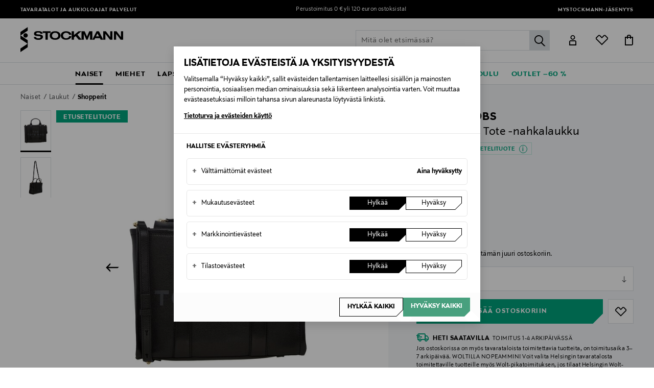

--- FILE ---
content_type: text/html;charset=UTF-8
request_url: https://www.stockmann.com/marc-jacobs-the-medium-tote--nahkalaukku/11783561455-1.html
body_size: 50199
content:
<!DOCTYPE html>
<html lang="fi">
<head>
<meta name="modal-priority" content="[
    &quot;cookieModal&quot;,
    &quot;eventDetailsModal&quot;,
    &quot;wrongCountryModal&quot;,
    &quot;signupLoginModal&quot;,
    &quot;returningCustomerModal&quot;
]"/>
<script>//common/scripts.isml</script>

    <style>
	.campaign-newsLetter-wrapper{
	    display:none
	}
	.campaign-newsLetter-wrapper{
	    display:none
	}
	.main-header .logo-nav-bar .mini-menu-wrapper .minicart-link::after,
					.main-header .logo-nav-bar .mini-menu-wrapper .wishlist-link::after {
						left: -12px !important;
						right: 0px !important;
					}
	@media only screen and (max-width: 375px) {
	    .home-show .hero-banner-wrapper .hero-banner-mobile {
	    height: 95vh !important;
	}
	    .center-column.hero-banner-new {
	        top: 160px !important;
	    }
	    .center-column.hero-banner-new .info-slider-wrapper .info-block-container .info-block .body-text h2 {
	        font-size: 70px !important;
	    }
	}
@media only screen and (max-width: 767px){
.seo-block .seo-block-text {font-size:20px !important}
}
</style>
<script type="text/javascript">
	;window.NREUM||(NREUM={});NREUM.init={privacy:{cookies_enabled:true}};
	window.NREUM||(NREUM={}),__nr_require=function(t,e,n){function r(n){if(!e[n]){var o=e[n]={exports:{}};t[n][0].call(o.exports,function(e){var o=t[n][1][e];return r(o||e)},o,o.exports)}return e[n].exports}if("function"==typeof __nr_require)return __nr_require;for(var o=0;o<n.length;o++)r(n[o]);return r}({1:[function(t,e,n){function r(t){try{c.console&&console.log(t)}catch(e){}}var o,i=t("ee"),a=t(28),c={};try{o=localStorage.getItem("__nr_flags").split(","),console&&"function"==typeof console.log&&(c.console=!0,o.indexOf("dev")!==-1&&(c.dev=!0),o.indexOf("nr_dev")!==-1&&(c.nrDev=!0))}catch(s){}c.nrDev&&i.on("internal-error",function(t){r(t.stack)}),c.dev&&i.on("fn-err",function(t,e,n){r(n.stack)}),c.dev&&(r("NR AGENT IN DEVELOPMENT MODE"),r("flags: "+a(c,function(t,e){return t}).join(", ")))},{}],2:[function(t,e,n){function r(t,e,n,r,c){try{l?l-=1:o(c||new UncaughtException(t,e,n),!0)}catch(u){try{i("ierr",[u,s.now(),!0])}catch(d){}}return"function"==typeof f&&f.apply(this,a(arguments))}function UncaughtException(t,e,n){this.message=t||"Uncaught error with no additional information",this.sourceURL=e,this.line=n}function o(t,e){var n=e?null:s.now();i("err",[t,n])}var i=t("handle"),a=t(29),c=t("ee"),s=t("loader"),u=t("gos"),f=window.onerror,d=!1,p="nr@seenError",l=0;s.features.err=!0,t(1),window.onerror=r;try{throw new Error}catch(h){"stack"in h&&(t(13),t(12),"addEventListener"in window&&t(6),s.xhrWrappable&&t(14),d=!0)}c.on("fn-start",function(t,e,n){d&&(l+=1)}),c.on("fn-err",function(t,e,n){d&&!n[p]&&(u(n,p,function(){return!0}),this.thrown=!0,o(n))}),c.on("fn-end",function(){d&&!this.thrown&&l>0&&(l-=1)}),c.on("internal-error",function(t){i("ierr",[t,s.now(),!0])})},{}],3:[function(t,e,n){t("loader").features.ins=!0},{}],4:[function(t,e,n){function r(){L++,T=g.hash,this[f]=y.now()}function o(){L--,g.hash!==T&&i(0,!0);var t=y.now();this[h]=~~this[h]+t-this[f],this[d]=t}function i(t,e){E.emit("newURL",[""+g,e])}function a(t,e){t.on(e,function(){this[e]=y.now()})}var c="-start",s="-end",u="-body",f="fn"+c,d="fn"+s,p="cb"+c,l="cb"+s,h="jsTime",m="fetch",v="addEventListener",w=window,g=w.location,y=t("loader");if(w[v]&&y.xhrWrappable){var x=t(10),b=t(11),E=t(8),R=t(6),O=t(13),N=t(7),P=t(14),M=t(9),S=t("ee"),C=S.get("tracer");t(16),y.features.spa=!0;var T,L=0;S.on(f,r),b.on(p,r),M.on(p,r),S.on(d,o),b.on(l,o),M.on(l,o),S.buffer([f,d,"xhr-done","xhr-resolved"]),R.buffer([f]),O.buffer(["setTimeout"+s,"clearTimeout"+c,f]),P.buffer([f,"new-xhr","send-xhr"+c]),N.buffer([m+c,m+"-done",m+u+c,m+u+s]),E.buffer(["newURL"]),x.buffer([f]),b.buffer(["propagate",p,l,"executor-err","resolve"+c]),C.buffer([f,"no-"+f]),M.buffer(["new-jsonp","cb-start","jsonp-error","jsonp-end"]),a(P,"send-xhr"+c),a(S,"xhr-resolved"),a(S,"xhr-done"),a(N,m+c),a(N,m+"-done"),a(M,"new-jsonp"),a(M,"jsonp-end"),a(M,"cb-start"),E.on("pushState-end",i),E.on("replaceState-end",i),w[v]("hashchange",i,!0),w[v]("load",i,!0),w[v]("popstate",function(){i(0,L>1)},!0)}},{}],5:[function(t,e,n){function r(t){}if(window.performance&&window.performance.timing&&window.performance.getEntriesByType){var o=t("ee"),i=t("handle"),a=t(13),c=t(12),s="learResourceTimings",u="addEventListener",f="resourcetimingbufferfull",d="bstResource",p="resource",l="-start",h="-end",m="fn"+l,v="fn"+h,w="bstTimer",g="pushState",y=t("loader");y.features.stn=!0,t(8),"addEventListener"in window&&t(6);var x=NREUM.o.EV;o.on(m,function(t,e){var n=t[0];n instanceof x&&(this.bstStart=y.now())}),o.on(v,function(t,e){var n=t[0];n instanceof x&&i("bst",[n,e,this.bstStart,y.now()])}),a.on(m,function(t,e,n){this.bstStart=y.now(),this.bstType=n}),a.on(v,function(t,e){i(w,[e,this.bstStart,y.now(),this.bstType])}),c.on(m,function(){this.bstStart=y.now()}),c.on(v,function(t,e){i(w,[e,this.bstStart,y.now(),"requestAnimationFrame"])}),o.on(g+l,function(t){this.time=y.now(),this.startPath=location.pathname+location.hash}),o.on(g+h,function(t){i("bstHist",[location.pathname+location.hash,this.startPath,this.time])}),u in window.performance&&(window.performance["c"+s]?window.performance[u](f,function(t){i(d,[window.performance.getEntriesByType(p)]),window.performance["c"+s]()},!1):window.performance[u]("webkit"+f,function(t){i(d,[window.performance.getEntriesByType(p)]),window.performance["webkitC"+s]()},!1)),document[u]("scroll",r,{passive:!0}),document[u]("keypress",r,!1),document[u]("click",r,!1)}},{}],6:[function(t,e,n){function r(t){for(var e=t;e&&!e.hasOwnProperty(f);)e=Object.getPrototypeOf(e);e&&o(e)}function o(t){c.inPlace(t,[f,d],"-",i)}function i(t,e){return t[1]}var a=t("ee").get("events"),c=t("wrap-function")(a,!0),s=t("gos"),u=XMLHttpRequest,f="addEventListener",d="removeEventListener";e.exports=a,"getPrototypeOf"in Object?(r(document),r(window),r(u.prototype)):u.prototype.hasOwnProperty(f)&&(o(window),o(u.prototype)),a.on(f+"-start",function(t,e){var n=t[1],r=s(n,"nr@wrapped",function(){function t(){if("function"==typeof n.handleEvent)return n.handleEvent.apply(n,arguments)}var e={object:t,"function":n}[typeof n];return e?c(e,"fn-",null,e.name||"anonymous"):n});this.wrapped=t[1]=r}),a.on(d+"-start",function(t){t[1]=this.wrapped||t[1]})},{}],7:[function(t,e,n){function r(t,e,n){var r=t[e];"function"==typeof r&&(t[e]=function(){var t=i(arguments),e={};o.emit(n+"before-start",[t],e);var a;e[m]&&e[m].dt&&(a=e[m].dt);var c=r.apply(this,t);return o.emit(n+"start",[t,a],c),c.then(function(t){return o.emit(n+"end",[null,t],c),t},function(t){throw o.emit(n+"end",[t],c),t})})}var o=t("ee").get("fetch"),i=t(29),a=t(28);e.exports=o;var c=window,s="fetch-",u=s+"body-",f=["arrayBuffer","blob","json","text","formData"],d=c.Request,p=c.Response,l=c.fetch,h="prototype",m="nr@context";d&&p&&l&&(a(f,function(t,e){r(d[h],e,u),r(p[h],e,u)}),r(c,"fetch",s),o.on(s+"end",function(t,e){var n=this;if(e){var r=e.headers.get("content-length");null!==r&&(n.rxSize=r),o.emit(s+"done",[null,e],n)}else o.emit(s+"done",[t],n)}))},{}],8:[function(t,e,n){var r=t("ee").get("history"),o=t("wrap-function")(r);e.exports=r;var i=window.history&&window.history.constructor&&window.history.constructor.prototype,a=window.history;i&&i.pushState&&i.replaceState&&(a=i),o.inPlace(a,["pushState","replaceState"],"-")},{}],9:[function(t,e,n){function r(t){function e(){s.emit("jsonp-end",[],p),t.removeEventListener("load",e,!1),t.removeEventListener("error",n,!1)}function n(){s.emit("jsonp-error",[],p),s.emit("jsonp-end",[],p),t.removeEventListener("load",e,!1),t.removeEventListener("error",n,!1)}var r=t&&"string"==typeof t.nodeName&&"script"===t.nodeName.toLowerCase();if(r){var o="function"==typeof t.addEventListener;if(o){var a=i(t.src);if(a){var f=c(a),d="function"==typeof f.parent[f.key];if(d){var p={};u.inPlace(f.parent,[f.key],"cb-",p),t.addEventListener("load",e,!1),t.addEventListener("error",n,!1),s.emit("new-jsonp",[t.src],p)}}}}}function o(){return"addEventListener"in window}function i(t){var e=t.match(f);return e?e[1]:null}function a(t,e){var n=t.match(p),r=n[1],o=n[3];return o?a(o,e[r]):e[r]}function c(t){var e=t.match(d);return e&&e.length>=3?{key:e[2],parent:a(e[1],window)}:{key:t,parent:window}}var s=t("ee").get("jsonp"),u=t("wrap-function")(s);if(e.exports=s,o()){var f=/[?&](?:callback|cb)=([^&#]+)/,d=/(.*)\.([^.]+)/,p=/^(\w+)(\.|$)(.*)$/,l=["appendChild","insertBefore","replaceChild"];Node&&Node.prototype&&Node.prototype.appendChild?u.inPlace(Node.prototype,l,"dom-"):(u.inPlace(HTMLElement.prototype,l,"dom-"),u.inPlace(HTMLHeadElement.prototype,l,"dom-"),u.inPlace(HTMLBodyElement.prototype,l,"dom-")),s.on("dom-start",function(t){r(t[0])})}},{}],10:[function(t,e,n){var r=t("ee").get("mutation"),o=t("wrap-function")(r),i=NREUM.o.MO;e.exports=r,i&&(window.MutationObserver=function(t){return this instanceof i?new i(o(t,"fn-")):i.apply(this,arguments)},MutationObserver.prototype=i.prototype)},{}],11:[function(t,e,n){function r(t){var e=i.context(),n=c(t,"executor-",e,null,!1),r=new u(n);return i.context(r).getCtx=function(){return e},r}var o=t("wrap-function"),i=t("ee").get("promise"),a=t("ee").getOrSetContext,c=o(i),s=t(28),u=NREUM.o.PR;e.exports=i,u&&(window.Promise=r,["all","race"].forEach(function(t){var e=u[t];u[t]=function(n){function r(t){return function(){i.emit("propagate",[null,!o],a,!1,!1),o=o||!t}}var o=!1;s(n,function(e,n){Promise.resolve(n).then(r("all"===t),r(!1))});var a=e.apply(u,arguments),c=u.resolve(a);return c}}),["resolve","reject"].forEach(function(t){var e=u[t];u[t]=function(t){var n=e.apply(u,arguments);return t!==n&&i.emit("propagate",[t,!0],n,!1,!1),n}}),u.prototype["catch"]=function(t){return this.then(null,t)},u.prototype=Object.create(u.prototype,{constructor:{value:r}}),s(Object.getOwnPropertyNames(u),function(t,e){try{r[e]=u[e]}catch(n){}}),o.wrapInPlace(u.prototype,"then",function(t){return function(){var e=this,n=o.argsToArray.apply(this,arguments),r=a(e);r.promise=e,n[0]=c(n[0],"cb-",r,null,!1),n[1]=c(n[1],"cb-",r,null,!1);var s=t.apply(this,n);return r.nextPromise=s,i.emit("propagate",[e,!0],s,!1,!1),s}}),i.on("executor-start",function(t){t[0]=c(t[0],"resolve-",this,null,!1),t[1]=c(t[1],"resolve-",this,null,!1)}),i.on("executor-err",function(t,e,n){t[1](n)}),i.on("cb-end",function(t,e,n){i.emit("propagate",[n,!0],this.nextPromise,!1,!1)}),i.on("propagate",function(t,e,n){this.getCtx&&!e||(this.getCtx=function(){if(t instanceof Promise)var e=i.context(t);return e&&e.getCtx?e.getCtx():this})}),r.toString=function(){return""+u})},{}],12:[function(t,e,n){var r=t("ee").get("raf"),o=t("wrap-function")(r),i="equestAnimationFrame";e.exports=r,o.inPlace(window,["r"+i,"mozR"+i,"webkitR"+i,"msR"+i],"raf-"),r.on("raf-start",function(t){t[0]=o(t[0],"fn-")})},{}],13:[function(t,e,n){function r(t,e,n){t[0]=a(t[0],"fn-",null,n)}function o(t,e,n){this.method=n,this.timerDuration=isNaN(t[1])?0:+t[1],t[0]=a(t[0],"fn-",this,n)}var i=t("ee").get("timer"),a=t("wrap-function")(i),c="setTimeout",s="setInterval",u="clearTimeout",f="-start",d="-";e.exports=i,a.inPlace(window,[c,"setImmediate"],c+d),a.inPlace(window,[s],s+d),a.inPlace(window,[u,"clearImmediate"],u+d),i.on(s+f,r),i.on(c+f,o)},{}],14:[function(t,e,n){function r(t,e){d.inPlace(e,["onreadystatechange"],"fn-",c)}function o(){var t=this,e=f.context(t);t.readyState>3&&!e.resolved&&(e.resolved=!0,f.emit("xhr-resolved",[],t)),d.inPlace(t,g,"fn-",c)}function i(t){y.push(t),h&&(b?b.then(a):v?v(a):(E=-E,R.data=E))}function a(){for(var t=0;t<y.length;t++)r([],y[t]);y.length&&(y=[])}function c(t,e){return e}function s(t,e){for(var n in t)e[n]=t[n];return e}t(6);var u=t("ee"),f=u.get("xhr"),d=t("wrap-function")(f),p=NREUM.o,l=p.XHR,h=p.MO,m=p.PR,v=p.SI,w="readystatechange",g=["onload","onerror","onabort","onloadstart","onloadend","onprogress","ontimeout"],y=[];e.exports=f;var x=window.XMLHttpRequest=function(t){var e=new l(t);try{f.emit("new-xhr",[e],e),e.addEventListener(w,o,!1)}catch(n){try{f.emit("internal-error",[n])}catch(r){}}return e};if(s(l,x),x.prototype=l.prototype,d.inPlace(x.prototype,["open","send"],"-xhr-",c),f.on("send-xhr-start",function(t,e){r(t,e),i(e)}),f.on("open-xhr-start",r),h){var b=m&&m.resolve();if(!v&&!m){var E=1,R=document.createTextNode(E);new h(a).observe(R,{characterData:!0})}}else u.on("fn-end",function(t){t[0]&&t[0].type===w||a()})},{}],15:[function(t,e,n){function r(t){if(!c(t))return null;var e=window.NREUM;if(!e.loader_config)return null;var n=(e.loader_config.accountID||"").toString()||null,r=(e.loader_config.agentID||"").toString()||null,u=(e.loader_config.trustKey||"").toString()||null;if(!n||!r)return null;var h=l.generateSpanId(),m=l.generateTraceId(),v=Date.now(),w={spanId:h,traceId:m,timestamp:v};return(t.sameOrigin||s(t)&&p())&&(w.traceContextParentHeader=o(h,m),w.traceContextStateHeader=i(h,v,n,r,u)),(t.sameOrigin&&!f()||!t.sameOrigin&&s(t)&&d())&&(w.newrelicHeader=a(h,m,v,n,r,u)),w}function o(t,e){return"00-"+e+"-"+t+"-01"}function i(t,e,n,r,o){var i=0,a="",c=1,s="",u="";return o+"@nr="+i+"-"+c+"-"+n+"-"+r+"-"+t+"-"+a+"-"+s+"-"+u+"-"+e}function a(t,e,n,r,o,i){var a="btoa"in window&&"function"==typeof window.btoa;if(!a)return null;var c={v:[0,1],d:{ty:"Browser",ac:r,ap:o,id:t,tr:e,ti:n}};return i&&r!==i&&(c.d.tk=i),btoa(JSON.stringify(c))}function c(t){return u()&&s(t)}function s(t){var e=!1,n={};if("init"in NREUM&&"distributed_tracing"in NREUM.init&&(n=NREUM.init.distributed_tracing),t.sameOrigin)e=!0;else if(n.allowed_origins instanceof Array)for(var r=0;r<n.allowed_origins.length;r++){var o=h(n.allowed_origins[r]);if(t.hostname===o.hostname&&t.protocol===o.protocol&&t.port===o.port){e=!0;break}}return e}function u(){return"init"in NREUM&&"distributed_tracing"in NREUM.init&&!!NREUM.init.distributed_tracing.enabled}function f(){return"init"in NREUM&&"distributed_tracing"in NREUM.init&&!!NREUM.init.distributed_tracing.exclude_newrelic_header}function d(){return"init"in NREUM&&"distributed_tracing"in NREUM.init&&NREUM.init.distributed_tracing.cors_use_newrelic_header!==!1}function p(){return"init"in NREUM&&"distributed_tracing"in NREUM.init&&!!NREUM.init.distributed_tracing.cors_use_tracecontext_headers}var l=t(25),h=t(17);e.exports={generateTracePayload:r,shouldGenerateTrace:c}},{}],16:[function(t,e,n){function r(t){var e=this.params,n=this.metrics;if(!this.ended){this.ended=!0;for(var r=0;r<p;r++)t.removeEventListener(d[r],this.listener,!1);e.aborted||(n.duration=a.now()-this.startTime,this.loadCaptureCalled||4!==t.readyState?null==e.status&&(e.status=0):i(this,t),n.cbTime=this.cbTime,f.emit("xhr-done",[t],t),c("xhr",[e,n,this.startTime]))}}function o(t,e){var n=s(e),r=t.params;r.host=n.hostname+":"+n.port,r.pathname=n.pathname,t.parsedOrigin=s(e),t.sameOrigin=t.parsedOrigin.sameOrigin}function i(t,e){t.params.status=e.status;var n=v(e,t.lastSize);if(n&&(t.metrics.rxSize=n),t.sameOrigin){var r=e.getResponseHeader("X-NewRelic-App-Data");r&&(t.params.cat=r.split(", ").pop())}t.loadCaptureCalled=!0}var a=t("loader");if(a.xhrWrappable){var c=t("handle"),s=t(17),u=t(15).generateTracePayload,f=t("ee"),d=["load","error","abort","timeout"],p=d.length,l=t("id"),h=t(21),m=t(20),v=t(18),w=window.XMLHttpRequest;a.features.xhr=!0,t(14),t(7),f.on("new-xhr",function(t){var e=this;e.totalCbs=0,e.called=0,e.cbTime=0,e.end=r,e.ended=!1,e.xhrGuids={},e.lastSize=null,e.loadCaptureCalled=!1,t.addEventListener("load",function(n){i(e,t)},!1),h&&(h>34||h<10)||window.opera||t.addEventListener("progress",function(t){e.lastSize=t.loaded},!1)}),f.on("open-xhr-start",function(t){this.params={method:t[0]},o(this,t[1]),this.metrics={}}),f.on("open-xhr-end",function(t,e){"loader_config"in NREUM&&"xpid"in NREUM.loader_config&&this.sameOrigin&&e.setRequestHeader("X-NewRelic-ID",NREUM.loader_config.xpid);var n=u(this.parsedOrigin);if(n){var r=!1;n.newrelicHeader&&(e.setRequestHeader("newrelic",n.newrelicHeader),r=!0),n.traceContextParentHeader&&(e.setRequestHeader("traceparent",n.traceContextParentHeader),n.traceContextStateHeader&&e.setRequestHeader("tracestate",n.traceContextStateHeader),r=!0),r&&(this.dt=n)}}),f.on("send-xhr-start",function(t,e){var n=this.metrics,r=t[0],o=this;if(n&&r){var i=m(r);i&&(n.txSize=i)}this.startTime=a.now(),this.listener=function(t){try{"abort"!==t.type||o.loadCaptureCalled||(o.params.aborted=!0),("load"!==t.type||o.called===o.totalCbs&&(o.onloadCalled||"function"!=typeof e.onload))&&o.end(e)}catch(n){try{f.emit("internal-error",[n])}catch(r){}}};for(var c=0;c<p;c++)e.addEventListener(d[c],this.listener,!1)}),f.on("xhr-cb-time",function(t,e,n){this.cbTime+=t,e?this.onloadCalled=!0:this.called+=1,this.called!==this.totalCbs||!this.onloadCalled&&"function"==typeof n.onload||this.end(n)}),f.on("xhr-load-added",function(t,e){var n=""+l(t)+!!e;this.xhrGuids&&!this.xhrGuids[n]&&(this.xhrGuids[n]=!0,this.totalCbs+=1)}),f.on("xhr-load-removed",function(t,e){var n=""+l(t)+!!e;this.xhrGuids&&this.xhrGuids[n]&&(delete this.xhrGuids[n],this.totalCbs-=1)}),f.on("addEventListener-end",function(t,e){e instanceof w&&"load"===t[0]&&f.emit("xhr-load-added",[t[1],t[2]],e)}),f.on("removeEventListener-end",function(t,e){e instanceof w&&"load"===t[0]&&f.emit("xhr-load-removed",[t[1],t[2]],e)}),f.on("fn-start",function(t,e,n){e instanceof w&&("onload"===n&&(this.onload=!0),("load"===(t[0]&&t[0].type)||this.onload)&&(this.xhrCbStart=a.now()))}),f.on("fn-end",function(t,e){this.xhrCbStart&&f.emit("xhr-cb-time",[a.now()-this.xhrCbStart,this.onload,e],e)}),f.on("fetch-before-start",function(t){function e(t,e){var n=!1;return e.newrelicHeader&&(t.set("newrelic",e.newrelicHeader),n=!0),e.traceContextParentHeader&&(t.set("traceparent",e.traceContextParentHeader),e.traceContextStateHeader&&t.set("tracestate",e.traceContextStateHeader),n=!0),n}var n,r=t[1]||{};"string"==typeof t[0]?n=t[0]:t[0]&&t[0].url?n=t[0].url:window.URL&&t[0]&&t[0]instanceof URL&&(n=t[0].href),n&&(this.parsedOrigin=s(n),this.sameOrigin=this.parsedOrigin.sameOrigin);var o=u(this.parsedOrigin);if(o&&(o.newrelicHeader||o.traceContextParentHeader))if("string"==typeof t[0]||window.URL&&t[0]&&t[0]instanceof URL){var i={};for(var a in r)i[a]=r[a];i.headers=new Headers(r.headers||{}),e(i.headers,o)&&(this.dt=o),t.length>1?t[1]=i:t.push(i)}else t[0]&&t[0].headers&&e(t[0].headers,o)&&(this.dt=o)})}},{}],17:[function(t,e,n){var r={};e.exports=function(t){if(t in r)return r[t];var e=document.createElement("a"),n=window.location,o={};e.href=t,o.port=e.port;var i=e.href.split("://");!o.port&&i[1]&&(o.port=i[1].split("/")[0].split("@").pop().split(":")[1]),o.port&&"0"!==o.port||(o.port="https"===i[0]?"443":"80"),o.hostname=e.hostname||n.hostname,o.pathname=e.pathname,o.protocol=i[0],"/"!==o.pathname.charAt(0)&&(o.pathname="/"+o.pathname);var a=!e.protocol||":"===e.protocol||e.protocol===n.protocol,c=e.hostname===document.domain&&e.port===n.port;return o.sameOrigin=a&&(!e.hostname||c),"/"===o.pathname&&(r[t]=o),o}},{}],18:[function(t,e,n){function r(t,e){var n=t.responseType;return"json"===n&&null!==e?e:"arraybuffer"===n||"blob"===n||"json"===n?o(t.response):"text"===n||""===n||void 0===n?o(t.responseText):void 0}var o=t(20);e.exports=r},{}],19:[function(t,e,n){function r(){}function o(t,e,n){return function(){return i(t,[u.now()].concat(c(arguments)),e?null:this,n),e?void 0:this}}var i=t("handle"),a=t(28),c=t(29),s=t("ee").get("tracer"),u=t("loader"),f=NREUM;"undefined"==typeof window.newrelic&&(newrelic=f);var d=["setPageViewName","setCustomAttribute","setErrorHandler","finished","addToTrace","inlineHit","addRelease"],p="api-",l=p+"ixn-";a(d,function(t,e){f[e]=o(p+e,!0,"api")}),f.addPageAction=o(p+"addPageAction",!0),f.setCurrentRouteName=o(p+"routeName",!0),e.exports=newrelic,f.interaction=function(){return(new r).get()};var h=r.prototype={createTracer:function(t,e){var n={},r=this,o="function"==typeof e;return i(l+"tracer",[u.now(),t,n],r),function(){if(s.emit((o?"":"no-")+"fn-start",[u.now(),r,o],n),o)try{return e.apply(this,arguments)}catch(t){throw s.emit("fn-err",[arguments,this,t],n),t}finally{s.emit("fn-end",[u.now()],n)}}}};a("actionText,setName,setAttribute,save,ignore,onEnd,getContext,end,get".split(","),function(t,e){h[e]=o(l+e)}),newrelic.noticeError=function(t,e){"string"==typeof t&&(t=new Error(t)),i("err",[t,u.now(),!1,e])}},{}],20:[function(t,e,n){e.exports=function(t){if("string"==typeof t&&t.length)return t.length;if("object"==typeof t){if("undefined"!=typeof ArrayBuffer&&t instanceof ArrayBuffer&&t.byteLength)return t.byteLength;if("undefined"!=typeof Blob&&t instanceof Blob&&t.size)return t.size;if(!("undefined"!=typeof FormData&&t instanceof FormData))try{return JSON.stringify(t).length}catch(e){return}}}},{}],21:[function(t,e,n){var r=0,o=navigator.userAgent.match(/Firefox[\/\s](\d+\.\d+)/);o&&(r=+o[1]),e.exports=r},{}],22:[function(t,e,n){function r(){return c.exists&&performance.now?Math.round(performance.now()):(i=Math.max((new Date).getTime(),i))-a}function o(){return i}var i=(new Date).getTime(),a=i,c=t(30);e.exports=r,e.exports.offset=a,e.exports.getLastTimestamp=o},{}],23:[function(t,e,n){function r(t){return!(!t||!t.protocol||"file:"===t.protocol)}e.exports=r},{}],24:[function(t,e,n){function r(t,e){var n=t.getEntries();n.forEach(function(t){"first-paint"===t.name?d("timing",["fp",Math.floor(t.startTime)]):"first-contentful-paint"===t.name&&d("timing",["fcp",Math.floor(t.startTime)])})}function o(t,e){var n=t.getEntries();n.length>0&&d("lcp",[n[n.length-1]])}function i(t){t.getEntries().forEach(function(t){t.hadRecentInput||d("cls",[t])})}function a(t){if(t instanceof h&&!v){var e=Math.round(t.timeStamp),n={type:t.type};e<=p.now()?n.fid=p.now()-e:e>p.offset&&e<=Date.now()?(e-=p.offset,n.fid=p.now()-e):e=p.now(),v=!0,d("timing",["fi",e,n])}}function c(t){d("pageHide",[p.now(),t])}if(!("init"in NREUM&&"page_view_timing"in NREUM.init&&"enabled"in NREUM.init.page_view_timing&&NREUM.init.page_view_timing.enabled===!1)){var s,u,f,d=t("handle"),p=t("loader"),l=t(27),h=NREUM.o.EV;if("PerformanceObserver"in window&&"function"==typeof window.PerformanceObserver){s=new PerformanceObserver(r);try{s.observe({entryTypes:["paint"]})}catch(m){}u=new PerformanceObserver(o);try{u.observe({entryTypes:["largest-contentful-paint"]})}catch(m){}f=new PerformanceObserver(i);try{f.observe({type:"layout-shift",buffered:!0})}catch(m){}}if("addEventListener"in document){var v=!1,w=["click","keydown","mousedown","pointerdown","touchstart"];w.forEach(function(t){document.addEventListener(t,a,!1)})}l(c)}},{}],25:[function(t,e,n){function r(){function t(){return e?15&e[n++]:16*Math.random()|0}var e=null,n=0,r=window.crypto||window.msCrypto;r&&r.getRandomValues&&(e=r.getRandomValues(new Uint8Array(31)));for(var o,i="xxxxxxxx-xxxx-4xxx-yxxx-xxxxxxxxxxxx",a="",c=0;c<i.length;c++)o=i[c],"x"===o?a+=t().toString(16):"y"===o?(o=3&t()|8,a+=o.toString(16)):a+=o;return a}function o(){return a(16)}function i(){return a(32)}function a(t){function e(){return n?15&n[r++]:16*Math.random()|0}var n=null,r=0,o=window.crypto||window.msCrypto;o&&o.getRandomValues&&Uint8Array&&(n=o.getRandomValues(new Uint8Array(31)));for(var i=[],a=0;a<t;a++)i.push(e().toString(16));return i.join("")}e.exports={generateUuid:r,generateSpanId:o,generateTraceId:i}},{}],26:[function(t,e,n){function r(t,e){if(!o)return!1;if(t!==o)return!1;if(!e)return!0;if(!i)return!1;for(var n=i.split("."),r=e.split("."),a=0;a<r.length;a++)if(r[a]!==n[a])return!1;return!0}var o=null,i=null,a=/Version\/(\S+)\s+Safari/;if(navigator.userAgent){var c=navigator.userAgent,s=c.match(a);s&&c.indexOf("Chrome")===-1&&c.indexOf("Chromium")===-1&&(o="Safari",i=s[1])}e.exports={agent:o,version:i,match:r}},{}],27:[function(t,e,n){function r(t){function e(){t(a&&document[a]?document[a]:document[o]?"hidden":"visible")}"addEventListener"in document&&i&&document.addEventListener(i,e,!1)}e.exports=r;var o,i,a;"undefined"!=typeof document.hidden?(o="hidden",i="visibilitychange",a="visibilityState"):"undefined"!=typeof document.msHidden?(o="msHidden",i="msvisibilitychange"):"undefined"!=typeof document.webkitHidden&&(o="webkitHidden",i="webkitvisibilitychange",a="webkitVisibilityState")},{}],28:[function(t,e,n){function r(t,e){var n=[],r="",i=0;for(r in t)o.call(t,r)&&(n[i]=e(r,t[r]),i+=1);return n}var o=Object.prototype.hasOwnProperty;e.exports=r},{}],29:[function(t,e,n){function r(t,e,n){e||(e=0),"undefined"==typeof n&&(n=t?t.length:0);for(var r=-1,o=n-e||0,i=Array(o<0?0:o);++r<o;)i[r]=t[e+r];return i}e.exports=r},{}],30:[function(t,e,n){e.exports={exists:"undefined"!=typeof window.performance&&window.performance.timing&&"undefined"!=typeof window.performance.timing.navigationStart}},{}],ee:[function(t,e,n){function r(){}function o(t){function e(t){return t&&t instanceof r?t:t?u(t,s,a):a()}function n(n,r,o,i,a){if(a!==!1&&(a=!0),!l.aborted||i){t&&a&&t(n,r,o);for(var c=e(o),s=m(n),u=s.length,f=0;f<u;f++)s[f].apply(c,r);var p=d[y[n]];return p&&p.push([x,n,r,c]),c}}function i(t,e){g[t]=m(t).concat(e)}function h(t,e){var n=g[t];if(n)for(var r=0;r<n.length;r++)n[r]===e&&n.splice(r,1)}function m(t){return g[t]||[]}function v(t){return p[t]=p[t]||o(n)}function w(t,e){f(t,function(t,n){e=e||"feature",y[n]=e,e in d||(d[e]=[])})}var g={},y={},x={on:i,addEventListener:i,removeEventListener:h,emit:n,get:v,listeners:m,context:e,buffer:w,abort:c,aborted:!1};return x}function i(t){return u(t,s,a)}function a(){return new r}function c(){(d.api||d.feature)&&(l.aborted=!0,d=l.backlog={})}var s="nr@context",u=t("gos"),f=t(28),d={},p={},l=e.exports=o();e.exports.getOrSetContext=i,l.backlog=d},{}],gos:[function(t,e,n){function r(t,e,n){if(o.call(t,e))return t[e];var r=n();if(Object.defineProperty&&Object.keys)try{return Object.defineProperty(t,e,{value:r,writable:!0,enumerable:!1}),r}catch(i){}return t[e]=r,r}var o=Object.prototype.hasOwnProperty;e.exports=r},{}],handle:[function(t,e,n){function r(t,e,n,r){o.buffer([t],r),o.emit(t,e,n)}var o=t("ee").get("handle");e.exports=r,r.ee=o},{}],id:[function(t,e,n){function r(t){var e=typeof t;return!t||"object"!==e&&"function"!==e?-1:t===window?0:a(t,i,function(){return o++})}var o=1,i="nr@id",a=t("gos");e.exports=r},{}],loader:[function(t,e,n){function r(){if(!E++){var t=b.info=NREUM.info,e=l.getElementsByTagName("script")[0];if(setTimeout(u.abort,3e4),!(t&&t.licenseKey&&t.applicationID&&e))return u.abort();s(y,function(e,n){t[e]||(t[e]=n)});var n=a();c("mark",["onload",n+b.offset],null,"api"),c("timing",["load",n]);var r=l.createElement("script");r.src="https://"+t.agent,e.parentNode.insertBefore(r,e)}}function o(){"complete"===l.readyState&&i()}function i(){c("mark",["domContent",a()+b.offset],null,"api")}var a=t(22),c=t("handle"),s=t(28),u=t("ee"),f=t(26),d=t(23),p=window,l=p.document,h="addEventListener",m="attachEvent",v=p.XMLHttpRequest,w=v&&v.prototype;if(d(p.location)){NREUM.o={ST:setTimeout,SI:p.setImmediate,CT:clearTimeout,XHR:v,REQ:p.Request,EV:p.Event,PR:p.Promise,MO:p.MutationObserver};var g=""+location,y={beacon:"bam.nr-data.net",errorBeacon:"bam.nr-data.net",agent:"js-agent.newrelic.com/nr-spa-1208.min.js"},x=v&&w&&w[h]&&!/CriOS/.test(navigator.userAgent),b=e.exports={offset:a.getLastTimestamp(),now:a,origin:g,features:{},xhrWrappable:x,userAgent:f};t(19),t(24),l[h]?(l[h]("DOMContentLoaded",i,!1),p[h]("load",r,!1)):(l[m]("onreadystatechange",o),p[m]("onload",r)),c("mark",["firstbyte",a.getLastTimestamp()],null,"api");var E=0}},{}],"wrap-function":[function(t,e,n){function r(t,e){function n(e,n,r,s,u){function nrWrapper(){var i,a,f,p;try{a=this,i=d(arguments),f="function"==typeof r?r(i,a):r||{}}catch(l){o([l,"",[i,a,s],f],t)}c(n+"start",[i,a,s],f,u);try{return p=e.apply(a,i)}catch(h){throw c(n+"err",[i,a,h],f,u),h}finally{c(n+"end",[i,a,p],f,u)}}return a(e)?e:(n||(n=""),nrWrapper[p]=e,i(e,nrWrapper,t),nrWrapper)}function r(t,e,r,o,i){r||(r="");var c,s,u,f="-"===r.charAt(0);for(u=0;u<e.length;u++)s=e[u],c=t[s],a(c)||(t[s]=n(c,f?s+r:r,o,s,i))}function c(n,r,i,a){if(!h||e){var c=h;h=!0;try{t.emit(n,r,i,e,a)}catch(s){o([s,n,r,i],t)}h=c}}return t||(t=f),n.inPlace=r,n.flag=p,n}function o(t,e){e||(e=f);try{e.emit("internal-error",t)}catch(n){}}function i(t,e,n){if(Object.defineProperty&&Object.keys)try{var r=Object.keys(t);return r.forEach(function(n){Object.defineProperty(e,n,{get:function(){return t[n]},set:function(e){return t[n]=e,e}})}),e}catch(i){o([i],n)}for(var a in t)l.call(t,a)&&(e[a]=t[a]);return e}function a(t){return!(t&&t instanceof Function&&t.apply&&!t[p])}function c(t,e){var n=e(t);return n[p]=t,i(t,n,f),n}function s(t,e,n){var r=t[e];t[e]=c(r,n)}function u(){for(var t=arguments.length,e=new Array(t),n=0;n<t;++n)e[n]=arguments[n];return e}var f=t("ee"),d=t(29),p="nr@original",l=Object.prototype.hasOwnProperty,h=!1;e.exports=r,e.exports.wrapFunction=c,e.exports.wrapInPlace=s,e.exports.argsToArray=u},{}]},{},["loader",2,16,5,3,4]);
	;NREUM.loader_config={accountID:"3115895",trustKey:"3115895",agentID:"174637971",licenseKey:"NRJS-c21e237d64e2f63427d",applicationID:"174637971"}
	;NREUM.info={beacon:"bam.eu01.nr-data.net",errorBeacon:"bam.eu01.nr-data.net",licenseKey:"NRJS-c21e237d64e2f63427d",applicationID:"174637971",sa:1}
</script>

<meta http-equiv='x-dns-prefetch-control' content='on'>
<link rel="dns-prefetch" href="https://www.googletagmanager.com/">
<link rel="dns-prefetch" href="https://dev.visualwebsiteoptimizer.com/">
<link rel="dns-prefetch" href="https://p.cquotient.com/">
<link rel="dns-prefetch" href="https://cdn.cquotient.com/">
<link rel="dns-prefetch" href="https://images.stockmann.com/">
<link rel="dns-prefetch" href="https://ui.powerreviews.com/">
<link rel="dns-prefetch" href="https://bam.eu01.nr-data.net/">
<link rel="dns-prefetch" href="https://display.powerreviews.com/">
<link rel="dns-prefetch" href="https://js-agent.newrelic.com/">
<link rel="dns-prefetch" href="https://www.google-analytics.com/">
<link rel="dns-prefetch" href="https://cdn.krxd.net/">
<link rel="dns-prefetch" href="https://connect.facebook.net/">
<link rel="dns-prefetch" href="https://nova.collect.igodigital.com/">
<link rel="dns-prefetch" href="https://www.facebook.com/">
<link rel="dns-prefetch" href="https://survey.feedbackly.com/">
<link rel="dns-prefetch" href="https://service.force.com/">
<link rel="dns-prefetch" href="https://www.youtube.com/">

<script defer id="sf-cookie" src="https://cdn.serviceform.com/assets/embeds/prv/sf-stockmann.js"></script>
<script defer type="text/javascript" src="/on/demandware.static/Sites-STFI-Site/-/fi_FI/v1762072120206/js/main.js"></script>

    
        <script defer type="text/javascript" src="/on/demandware.static/Sites-STFI-Site/-/fi_FI/v1762072120206/js/productDetail.js"></script>
    


<meta charset=UTF-8>

<meta http-equiv="x-ua-compatible" content="ie=edge">

<meta name="viewport" content="width=device-width, initial-scale=1">



    
        <title>001 BLACK Marc Jacobs The Medium Tote -nahkalaukku |34 x 27 x 15 cm | Shopperit | Stockmann</title>
    


<meta name="description" content="Marc Jacobs Small Traveler Tote -nahkalaukku nyt myynnissä Stockmannin tavaratalossa ja verkkokaupassa. Tervetuloa ostoksille!"/>
<meta name="keywords" content="marc jacobs, nahkalaukku, laukku, olkalaukku, tote laukku"/>







    <meta itemprop="internalLink" content="$httpsUrl(Product-Show, pid, 11783561455-1)$" />



<link rel="icon" href="/on/demandware.static/Sites-STFI-Site/-/default/dw661af068/img/favicons/favicon.ico" type="image/x-icon" />
<link rel="icon" type="image/png" href="/on/demandware.static/Sites-STFI-Site/-/default/dw0d41f1a0/img/favicons/favicon-48x48.png" sizes="48x48" />
<link rel="icon" type="image/png" href="/on/demandware.static/Sites-STFI-Site/-/default/dw5785601f/img/favicons/favicon-32x32.png" sizes="32x32" />
<link rel="icon" type="image/png" href="/on/demandware.static/Sites-STFI-Site/-/default/dwb6568172/img/favicons/favicon-16x16.png" sizes="16x16" />
<link rel="shortcut icon" href="/on/demandware.static/Sites-STFI-Site/-/default/dw661af068/img/favicons/favicon.ico" type="image/x-icon" />
<link rel="apple-touch-icon" sizes="57x57" href="/on/demandware.static/Sites-STFI-Site/-/default/dw52f60402/img/favicons/apple-touch-icon-57x57.png">
<link rel="apple-touch-icon" sizes="72x72" href="/on/demandware.static/Sites-STFI-Site/-/default/dwd0e917db/img/favicons/apple-touch-icon-72x72.png">
<link rel="apple-touch-icon" sizes="76x76" href="/on/demandware.static/Sites-STFI-Site/-/default/dwc894bc17/img/favicons/apple-touch-icon-76x76.png">
<link rel="apple-touch-icon" sizes="114x114" href="/on/demandware.static/Sites-STFI-Site/-/default/dwee585b78/img/favicons/apple-touch-icon-114x114.png">
<link rel="apple-touch-icon" sizes="120x120" href="/on/demandware.static/Sites-STFI-Site/-/default/dwdb685e15/img/favicons/apple-touch-icon-120x120.png">
<link rel="apple-touch-icon" sizes="144x144" href="/on/demandware.static/Sites-STFI-Site/-/default/dwdd777470/img/favicons/apple-touch-icon-144x144.png">
<link rel="apple-touch-icon" sizes="152x152" href="/on/demandware.static/Sites-STFI-Site/-/default/dw0c8b6b97/img/favicons/apple-touch-icon-152x152.png">



<link rel="preload" href="/on/demandware.static/Sites-STFI-Site/-/default/dw5dbb2d2d/fonts/icons.woff" as="font" crossorigin="anonymous" />
<link rel="preload" href="/on/demandware.static/Sites-STFI-Site/-/default/fonts/StockmannSans-Bold.woff2" as="font" crossorigin="anonymous" />
<link rel="preload" href="/on/demandware.static/Sites-STFI-Site/-/default/fonts/StockmannSans-Light.woff2" as="font" crossorigin="anonymous" />
<link rel="preload" href="/on/demandware.static/Sites-STFI-Site/-/default/fonts/StockmannSans-Regular.woff2" as="font" crossorigin="anonymous" />

<style>
@font-face {
    font-family: "iconfont";
    src: url(/on/demandware.static/Sites-STFI-Site/-/default/dw5dbb2d2d/fonts/icons.woff) format("woff");
    font-display: block;
}

@font-face {
    font-family: "StockmannSans";
    src: url("/on/demandware.static/Sites-STFI-Site/-/default/fonts/StockmannSans-Light.woff2") format("woff2"),
    url('/on/demandware.static/Sites-STFI-Site/-/default/fonts/StockmannSans-Light.woff') format("woff");
    font-weight: 300;
    font-style: normal;
    font-display: swap;
}

@font-face {
    font-family: "StockmannSans";
    src: url("/on/demandware.static/Sites-STFI-Site/-/default/fonts/StockmannSans-Regular.woff2") format("woff2"),
    url('/on/demandware.static/Sites-STFI-Site/-/default/fonts/StockmannSans-Regular.woff') format("woff");
    font-weight: 400;
    font-display: swap;
}

@font-face {
    font-family: "StockmannSans";
    src: url("/on/demandware.static/Sites-STFI-Site/-/default/fonts/StockmannSans-Bold.woff2") format("woff2"),
    url('/on/demandware.static/Sites-STFI-Site/-/default/fonts/StockmannSans-Bold.woff') format("woff");
    font-weight: 700;
    font-display: swap;
}

@font-face {
    font-family: "StockmannSansFreeWeight";
    src: url("/on/demandware.static/Sites-STFI-Site/-/default/fonts/StockmannSans-Regular.woff2") format("woff2"),
    url('/on/demandware.static/Sites-STFI-Site/-/default/fonts/StockmannSans-Regular.woff') format("woff");
    font-display: swap;
}

</style>

<link rel="stylesheet" href="/on/demandware.static/Sites-STFI-Site/-/fi_FI/v1762072120206/css/root/global.css" />

    <link rel="stylesheet" href="/on/demandware.static/Sites-STFI-Site/-/fi_FI/v1762072120206/css/pages/pdp.css"  />

    <link rel="stylesheet" href="/on/demandware.static/Sites-STFI-Site/-/fi_FI/v1762072120206/css/pages/premium-brand.css"  />




 <meta name="dntSetUrl" content="/on/demandware.store/Sites-STFI-Site/fi_FI/CookieConsentTracking-SetCookieDnt" />







<script>
    window.powerreviewsBasePath = "https://www.stockmann.com/on/demandware.static/Sites-STFI-Site/-/fi_FI/v1762072120206/js/powerreviews/";
</script>


<link rel="canonical" href="https://www.stockmann.com/marc-jacobs-the-medium-tote--nahkalaukku/11783561455-1.html" />



    

    <meta property="og:title" content="001 BLACK Marc Jacobs The Medium Tote -nahkalaukku |34 x 27 x 15 cm | Shopperit | Stockmann"/>
    <meta property="og:description" content="Marc Jacobs Small Traveler Tote -nahkalaukku nyt myynniss&auml; Stockmannin tavaratalossa ja verkkokaupassa. Tervetuloa ostoksille!"/>
    <meta property="og:image" content="https://images.stockmann.com/products/050210a842b2a7499fc37be742c3789def304e1b/483x645/0191267919775.jpg"/>
    <meta property="og:site_name" content="Stockmann"/>
    
        <meta property="product:brand" content="Marc Jacobs"/>
        <meta property="product:retailer_item_id" content="11783561456"/>
        <meta property="og:type" content="og:product"/>
    


    
        <meta property="og:url" content="https://www.stockmann.com/marc-jacobs-the-medium-tote--nahkalaukku/11783561455-1.html"/>
    

    <meta property="fb:app_id" content="416906319245230"/>









    <script>
        dataLayerObject = {"pageType":"pdp","siteVersion":"b207_20251027_staging_207","country":"fi_FI","userId":"adDuuchHxPDkXPGSmluahXbejW","gsmId":"","hashId":"","dimension58":"0000","environment":"production","breadcrumbs":"Naiset > Laukut > Shopperit","customerType":"unknown","pageNr":1,"loginState":0,"loyaltyMember":0,"itemsInBasket":0,"productsInBasket":0,"cookieAccepted":"no","internalTraffic":"false","sfAccountId":""};
        dataLayer = [dataLayerObject];
    </script>
    <!-- Google Tag Manager -->
    <script>(function(w,d,s,l,i){w[l]=w[l]||[];w[l].push({'gtm.start':
    new Date().getTime(),event:'gtm.js'});var f=d.getElementsByTagName(s)[0],
    j=d.createElement(s),dl=l!='dataLayer'?'&l='+l:'';j.defer=true;j.src=
    'https://www.googletagmanager.com/gtm.js?id='+i+dl+'&gtm_auth=vwzIafjzqroKja0tDzehyw&gtm_preview=env-1&gtm_cookies_win=x';f.parentNode.insertBefore(j,f);
    })(window,document,'script','dataLayer','GTM-THPSMC6');</script>
    <!-- End Google Tag Manager -->

<!--VLI BLock to optimize the Performance -->






<meta itemprop="reservationExpiresSeconds" content="-1.762072276301E9" />
<meta itemprop="showModalBeforeExpirationSeconds" content="300" />
<meta itemprop="reservationModalCheckoutUrl" content="/tilaaminen" />
<meta itemprop="reservationModalRenewReservationUrl" content="/on/demandware.store/Sites-STFI-Site/fi_FI/Cart-ExtendReservation" />


<script type="text/javascript">//<!--
/* <![CDATA[ (head-active_data.js) */
var dw = (window.dw || {});
dw.ac = {
    _analytics: null,
    _events: [],
    _category: "",
    _searchData: "",
    _anact: "",
    _anact_nohit_tag: "",
    _analytics_enabled: "true",
    _timeZone: "Europe/Helsinki",
    _capture: function(configs) {
        if (Object.prototype.toString.call(configs) === "[object Array]") {
            configs.forEach(captureObject);
            return;
        }
        dw.ac._events.push(configs);
    },
	capture: function() { 
		dw.ac._capture(arguments);
		// send to CQ as well:
		if (window.CQuotient) {
			window.CQuotient.trackEventsFromAC(arguments);
		}
	},
    EV_PRD_SEARCHHIT: "searchhit",
    EV_PRD_DETAIL: "detail",
    EV_PRD_RECOMMENDATION: "recommendation",
    EV_PRD_SETPRODUCT: "setproduct",
    applyContext: function(context) {
        if (typeof context === "object" && context.hasOwnProperty("category")) {
        	dw.ac._category = context.category;
        }
        if (typeof context === "object" && context.hasOwnProperty("searchData")) {
        	dw.ac._searchData = context.searchData;
        }
    },
    setDWAnalytics: function(analytics) {
        dw.ac._analytics = analytics;
    },
    eventsIsEmpty: function() {
        return 0 == dw.ac._events.length;
    }
};
/* ]]> */
// -->
</script>
<script type="text/javascript">//<!--
/* <![CDATA[ (head-cquotient.js) */
var CQuotient = window.CQuotient = {};
CQuotient.clientId = 'bdwn-STFI';
CQuotient.realm = 'BDWN';
CQuotient.siteId = 'STFI';
CQuotient.instanceType = 'prd';
CQuotient.locale = 'fi_FI';
CQuotient.fbPixelId = '__UNKNOWN__';
CQuotient.activities = [];
CQuotient.cqcid='';
CQuotient.cquid='';
CQuotient.cqeid='';
CQuotient.cqlid='';
CQuotient.apiHost='api.cquotient.com';
/* Turn this on to test against Staging Einstein */
/* CQuotient.useTest= true; */
CQuotient.useTest = ('true' === 'false');
CQuotient.initFromCookies = function () {
	var ca = document.cookie.split(';');
	for(var i=0;i < ca.length;i++) {
	  var c = ca[i];
	  while (c.charAt(0)==' ') c = c.substring(1,c.length);
	  if (c.indexOf('cqcid=') == 0) {
		CQuotient.cqcid=c.substring('cqcid='.length,c.length);
	  } else if (c.indexOf('cquid=') == 0) {
		  var value = c.substring('cquid='.length,c.length);
		  if (value) {
		  	var split_value = value.split("|", 3);
		  	if (split_value.length > 0) {
			  CQuotient.cquid=split_value[0];
		  	}
		  	if (split_value.length > 1) {
			  CQuotient.cqeid=split_value[1];
		  	}
		  	if (split_value.length > 2) {
			  CQuotient.cqlid=split_value[2];
		  	}
		  }
	  }
	}
}
CQuotient.getCQCookieId = function () {
	if(window.CQuotient.cqcid == '')
		window.CQuotient.initFromCookies();
	return window.CQuotient.cqcid;
};
CQuotient.getCQUserId = function () {
	if(window.CQuotient.cquid == '')
		window.CQuotient.initFromCookies();
	return window.CQuotient.cquid;
};
CQuotient.getCQHashedEmail = function () {
	if(window.CQuotient.cqeid == '')
		window.CQuotient.initFromCookies();
	return window.CQuotient.cqeid;
};
CQuotient.getCQHashedLogin = function () {
	if(window.CQuotient.cqlid == '')
		window.CQuotient.initFromCookies();
	return window.CQuotient.cqlid;
};
CQuotient.trackEventsFromAC = function (/* Object or Array */ events) {
try {
	if (Object.prototype.toString.call(events) === "[object Array]") {
		events.forEach(_trackASingleCQEvent);
	} else {
		CQuotient._trackASingleCQEvent(events);
	}
} catch(err) {}
};
CQuotient._trackASingleCQEvent = function ( /* Object */ event) {
	if (event && event.id) {
		if (event.type === dw.ac.EV_PRD_DETAIL) {
			CQuotient.trackViewProduct( {id:'', alt_id: event.id, type: 'raw_sku'} );
		} // not handling the other dw.ac.* events currently
	}
};
CQuotient.trackViewProduct = function(/* Object */ cqParamData){
	var cq_params = {};
	cq_params.cookieId = CQuotient.getCQCookieId();
	cq_params.userId = CQuotient.getCQUserId();
	cq_params.emailId = CQuotient.getCQHashedEmail();
	cq_params.loginId = CQuotient.getCQHashedLogin();
	cq_params.product = cqParamData.product;
	cq_params.realm = cqParamData.realm;
	cq_params.siteId = cqParamData.siteId;
	cq_params.instanceType = cqParamData.instanceType;
	cq_params.locale = CQuotient.locale;
	
	if(CQuotient.sendActivity) {
		CQuotient.sendActivity(CQuotient.clientId, 'viewProduct', cq_params);
	} else {
		CQuotient.activities.push({activityType: 'viewProduct', parameters: cq_params});
	}
};
/* ]]> */
// -->
</script>

</head>

<body class="brand-marc jacobs">

<!-- einsteinCartTracking Tracking  -->

    <span id="einstein-cart-data" data-einsteinCartData="{&quot;cart&quot;:[]}"></span>
    <span id="is-finland-user" data-is-finlanduser="false"></span>


    


    <!-- Google Tag Manager (noscript) -->
    <noscript><iframe src="https://www.googletagmanager.com/ns.html?id=GTM-THPSMC6&gtm_auth=vwzIafjzqroKja0tDzehyw&gtm_preview=env-1&gtm_cookies_win=x"
                      height="0" width="0" style="display:none;visibility:hidden"></iframe></noscript>
    <!-- End Google Tag Manager (noscript) -->



<div class="page" data-action="Product-Show" data-querystring="pid=11783561455-1" >

	 


	

    <section class="hero-wrapper " id="blackheader">
        <div class="hero">
            <div class="hero-body">
                
                    
                
                    
                
                    
                
                    
                
                    
                
                    
                
                    
                
                    
                
                    
                
                    
                
                    
                
                    
                
                

<div class="header-black-bar">
    <div class="item-wrapper">
        <div class="side-container">
            
            
            
                <span><a href="https://info.stockmann.com/info/aukiolot/aukioloajat/">Tavaratalot ja aukioloajat <!--Store link--></a></span>
            
            
            
            
            
                <span><a href="/palvelut">Palvelut <!--customer service--></a></span>
            
        </div>
        <div class="header-message">
            <div class="js-blackbar-swiper1 swiper-container">
                <div class="swiper-wrapper">
                    
                     
                            
                            
                            <div class="swiper-slide ">
                            <i class="iconfont-tick" aria-hidden="true"></i>
                                Perustoimitus 0 &euro; yli 120 euron ostoksista!
                                
                            </div>
                     
                    
                </div>
            </div>
        </div>
        <div class="side-container">
            
            
            
                <a href="/mystockmann-jasenyys">MyStockmann-j&auml;senyys <!--Loyalty Program link--></a>
            
        </div>
    </div>
</div>

            </div>  
        </div>
    </section>
 
	
<div class="main-content-wrapper">
<header class="main-header">


    <div class="sticky-header-pusher js-sticky-header-pusher"></div>
    
        
    
    <div class="complete-top-navigation" role="navigation">

        <div class="logo-nav-bar">
            <div class="item-wrapper">

                <div class="hamburger-search">
                    <div class="hamburger-icon">
	                    <button class="menu-toggle js-menu-toggle js-gtm-menu-item" type="button" data-menu-type="top" data-menu-item="hamburger">
	                        <span class="menu-toggle-line"></span>
	                        <span class="menu-toggle-line"></span>
	                        <span class="menu-toggle-line"></span>
	                        <span class="menu-toggle-line"></span>
	                        <span class="visually-hidden">Menu</span>
	                    </button>
                    </div>
                    
                    <a class="logo-home js-gtm-menu-item" href="/" title="Stockmann Etusivu" data-menu-type="top" data-menu-item="home">
                        <div class="main-logo-small"></div>
                    </a>
                </div>
				
                <div class="logo-wrapper">
                    <a class="logo-home js-gtm-menu-item" href="/" title="Stockmann Etusivu" data-menu-type="top" data-menu-item="home">
                        <div class="main-logo-large"></div>
                    </a>
                </div>
                
				

<div class="header-search js-header-search" data-url="/on/demandware.store/Sites-STFI-Site/fi_FI/Wishlist-HeaderIcon">
    <button class="header-search-close js-close-search-panel" type="button" data-search-remove="remove text">
        <span class="visually-hidden">Sulje</span>
    </button>
    <div class="header-search-container">
        <form id='simpleSearch' role="search" action="/haku" method="get" name="simpleSearch">
            <div class="search-field-wrap">
                <div class="dt-search-close js-dt-search-close"></div>
                
    <input type="hidden" name="store" value="ecomm"/>

                <input type="hidden" class="js-header-search-cgid" name="cgid" value="" />
                <input class="form-control header-search-field js-header-search-input" type="text" name="q" value=""
                    placeholder="Mit&auml; olet etsim&auml;ss&auml;?"
                    aria-label="Lis&auml;&auml; avainsana tai tuotenumero" autocomplete="off"
                    maxlength="200"
                    data-search="searchfield" />
                <input type="hidden" name="minChars" id="minChars" value="2" />    
                <button class="js-gtm-menu-item btn-search-submit js-search-submit" type="submit"
                    aria-label="Submit search keywords" data-menu-type="top"
                    data-menu-item="search">
                    <span class="iconfont-search">
                        <span class="visually-hidden">label.header.go</span>
                    </span>
                </button>
            </div>

            <div class="total-search-suggestions-wrapper js-total-suggestions-wrap">
                <div class="search-tabs-container">
                    
<div class="js-mini-search-swiper swiper-container">
    <div class="swiper-wrapper">
        <div class="swiper-slide">
            <a class="sub-link js-search-category search-all active"
                href="javascript:;">
                Etsi kaikki
            </a>
        </div>
        
            <div class="swiper-slide">
                <a class="sub-link js-search-category"
                    data-cgid="muoti-naiset"
                    data-search-category="Naiset"
                    href="javascript:;">
                    Naiset
                </a>
            </div>
        
            <div class="swiper-slide">
                <a class="sub-link js-search-category"
                    data-cgid="muoti-miehet"
                    data-search-category="Miehet"
                    href="javascript:;">
                    Miehet
                </a>
            </div>
        
            <div class="swiper-slide">
                <a class="sub-link js-search-category"
                    data-cgid="muoti-lapset"
                    data-search-category="Lapset"
                    href="javascript:;">
                    Lapset
                </a>
            </div>
        
            <div class="swiper-slide">
                <a class="sub-link js-search-category"
                    data-cgid="koti"
                    data-search-category="Koti"
                    href="javascript:;">
                    Koti
                </a>
            </div>
        
            <div class="swiper-slide">
                <a class="sub-link js-search-category"
                    data-cgid="kosmetiikka"
                    data-search-category="Kosmetiikka"
                    href="javascript:;">
                    Kosmetiikka
                </a>
            </div>
        
    </div>
</div>
<!-- Add shadow "Arrows" -->
<div class="js-slide-shadow-prev slide-shadow-prev"></div>
<div class="js-slide-shadow-next slide-shadow-next"></div>

                </div>
                <div class="search-flyouts-container">
                    


    <div class="search-suggestions-wrap popular-suggestions js-popular-suggestions" data-search="search-suggestions-wrap">
        
            
            
        
        
             <div class="phrase-group search-history-wrap">
                <span class="phrase-label">Suosittuja hakuja</span>
                <div class="phrase-items">
                    
                        <div class="phrase-item"  id="phrase-3-0" role="option">
                            <a class="js-phrase-item-link" href="/haku?q=ghd%20chronos" >ghd chronos</a>
                        </div>
                    
                        <div class="phrase-item"  id="phrase-3-1" role="option">
                            <a class="js-phrase-item-link" href="/haku?q=bleubird" >bleubird</a>
                        </div>
                    
                        <div class="phrase-item"  id="phrase-3-2" role="option">
                            <a class="js-phrase-item-link" href="/haku?q=joulukalenteri" >joulukalenteri</a>
                        </div>
                    
                </div>
            </div>
        

        
            <div class="phrase-group category-suggestions js-category-suggestions active" data-cgid="">
                <span class="phrase-label">Suosittelemme</span>
                <div class="phrase-items">
                    
                        <div class="phrase-item">
                            <a href="/kategoria/ale" data-search-presets="ALE" aria-label="ALE">
                                ALE
                            </a>
                        </div>
                    
                        <div class="phrase-item">
                            <a href="/mystockmann-jasenyys" data-search-presets="Liity MyStockmann-j&auml;seneksi" aria-label="Liity MyStockmann-j&auml;seneksi">
                                Liity MyStockmann-j&auml;seneksi
                            </a>
                        </div>
                    
                        <div class="phrase-item">
                            <a href="/mystockmann-edut" data-search-presets="Kuukauden MyStockmann-edut" aria-label="Kuukauden MyStockmann-edut">
                                Kuukauden MyStockmann-edut
                            </a>
                        </div>
                    
                        <div class="phrase-item">
                            <a href="https://www.stockmann.com/kategoria/kampanjat?search" data-search-presets="Kampanjat" aria-label="Kampanjat">
                                Kampanjat
                            </a>
                        </div>
                    
                        <div class="phrase-item">
                            <a href="https://www.stockmann.com/palvelut?search" data-search-presets="Palvelut" aria-label="Palvelut">
                                Palvelut
                            </a>
                        </div>
                    
                        <div class="phrase-item">
                            <a href="https://www.stockmann.com/kategoria/uutuudet?search" data-search-presets="Uutuudet" aria-label="Uutuudet">
                                Uutuudet
                            </a>
                        </div>
                    
                </div>
            </div>
        
            <div class="phrase-group category-suggestions js-category-suggestions " data-cgid="muoti-naiset">
                <span class="phrase-label">Suosittelemme</span>
                <div class="phrase-items">
                    
                        <div class="phrase-item">
                            <a href="/kategoria/ale" data-search-presets="ALE" aria-label="ALE">
                                ALE
                            </a>
                        </div>
                    
                        <div class="phrase-item">
                            <a href="/muoti/naiset?prefn1=availableDiscounts&amp;prefv1=loyalty&amp;srule=most-popular&amp;start=0&amp;sz=48&amp;loadAll=true" data-search-presets="Kuukauden MyStockmann-edut" aria-label="Kuukauden MyStockmann-edut">
                                Kuukauden MyStockmann-edut
                            </a>
                        </div>
                    
                        <div class="phrase-item">
                            <a href="https://www.stockmann.com/kategoria/kauden-takkivalinnat?search" data-search-presets="Kauden parhaat takit" aria-label="Kauden parhaat takit">
                                Kauden parhaat takit
                            </a>
                        </div>
                    
                        <div class="phrase-item">
                            <a href="https://www.stockmann.com/kategoria/muoti-naiset?search" data-search-presets="Pinnalla juuri nyt" aria-label="Pinnalla juuri nyt">
                                Pinnalla juuri nyt
                            </a>
                        </div>
                    
                        <div class="phrase-item">
                            <a href="https://www.stockmann.com/kategoria/kampanjat?search" data-search-presets="Kampanjat" aria-label="Kampanjat">
                                Kampanjat
                            </a>
                        </div>
                    
                </div>
            </div>
        
            <div class="phrase-group category-suggestions js-category-suggestions " data-cgid="muoti-miehet">
                <span class="phrase-label">Suosittelemme</span>
                <div class="phrase-items">
                    
                        <div class="phrase-item">
                            <a href="/kategoria/ale" data-search-presets="ALE" aria-label="ALE">
                                ALE
                            </a>
                        </div>
                    
                        <div class="phrase-item">
                            <a href="/muoti/miehet?prefn1=availableDiscounts&amp;prefv1=loyalty&amp;srule=most-popular&amp;start=0&amp;sz=48&amp;loadAll=true" data-search-presets="Kuukauden MyStockmann-edut" aria-label="Kuukauden MyStockmann-edut">
                                Kuukauden MyStockmann-edut
                            </a>
                        </div>
                    
                        <div class="phrase-item">
                            <a href="https://www.stockmann.com/kategoria/kauden-takkivalinnat?search" data-search-presets="Kauden takkivalinnat" aria-label="Kauden takkivalinnat">
                                Kauden takkivalinnat
                            </a>
                        </div>
                    
                        <div class="phrase-item">
                            <a href="https://www.stockmann.com/kategoria/muoti-miehet?search" data-search-presets="Pinnalla juuri nyt" aria-label="Pinnalla juuri nyt">
                                Pinnalla juuri nyt
                            </a>
                        </div>
                    
                        <div class="phrase-item">
                            <a href="https://www.stockmann.com/kategoria/kampanjat?search" data-search-presets="Kampanjat" aria-label="Kampanjat">
                                Kampanjat
                            </a>
                        </div>
                    
                </div>
            </div>
        
            <div class="phrase-group category-suggestions js-category-suggestions " data-cgid="muoti-lapset">
                <span class="phrase-label">Suosittelemme</span>
                <div class="phrase-items">
                    
                        <div class="phrase-item">
                            <a href="/kategoria/ale" data-search-presets="ALE" aria-label="ALE">
                                ALE
                            </a>
                        </div>
                    
                        <div class="phrase-item">
                            <a href="/muoti/lapset?prefn1=availableDiscounts&amp;prefv1=loyalty&amp;srule=most-popular&amp;start=0&amp;sz=48&amp;loadAll=true" data-search-presets="Kuukauden MyStockmann-edut" aria-label="Kuukauden MyStockmann-edut">
                                Kuukauden MyStockmann-edut
                            </a>
                        </div>
                    
                        <div class="phrase-item">
                            <a href="https://www.stockmann.com/kategoria/muoti-lapset?search" data-search-presets="Pinnalla juuri nyt" aria-label="Pinnalla juuri nyt">
                                Pinnalla juuri nyt
                            </a>
                        </div>
                    
                        <div class="phrase-item">
                            <a href="https://www.stockmann.com/kategoria/kampanjat?search" data-search-presets="Kampanjat" aria-label="Kampanjat">
                                Kampanjat
                            </a>
                        </div>
                    
                        <div class="phrase-item">
                            <a href="https://www.stockmann.com/kategoria/uutuudet?search" data-search-presets="Uutuudet" aria-label="Uutuudet">
                                Uutuudet
                            </a>
                        </div>
                    
                </div>
            </div>
        
            <div class="phrase-group category-suggestions js-category-suggestions " data-cgid="koti">
                <span class="phrase-label">Suosittelemme</span>
                <div class="phrase-items">
                    
                        <div class="phrase-item">
                            <a href="/kategoria/ale" data-search-presets="ALE" aria-label="ALE">
                                ALE
                            </a>
                        </div>
                    
                        <div class="phrase-item">
                            <a href="/koti?prefn1=availableDiscounts&amp;prefv1=loyalty&amp;srule=most-popular&amp;start=0&amp;sz=48&amp;loadAll=true" data-search-presets="Kuukauden MyStockmann-edut" aria-label="Kuukauden MyStockmann-edut">
                                Kuukauden MyStockmann-edut
                            </a>
                        </div>
                    
                        <div class="phrase-item">
                            <a href="https://www.stockmann.com/kategoria/koti?search" data-search-presets="Pinnalla juuri nyt" aria-label="Pinnalla juuri nyt">
                                Pinnalla juuri nyt
                            </a>
                        </div>
                    
                        <div class="phrase-item">
                            <a href="https://www.stockmann.com/kategoria/kampanjat?search" data-search-presets="Kampanjat" aria-label="Kampanjat">
                                Kampanjat
                            </a>
                        </div>
                    
                </div>
            </div>
        
            <div class="phrase-group category-suggestions js-category-suggestions " data-cgid="kosmetiikka">
                <span class="phrase-label">Suosittelemme</span>
                <div class="phrase-items">
                    
                        <div class="phrase-item">
                            <a href="/kategoria/ale" data-search-presets="ALE" aria-label="ALE">
                                ALE
                            </a>
                        </div>
                    
                        <div class="phrase-item">
                            <a href="/kosmetiikka?prefn1=availableDiscounts&amp;prefv1=loyalty&amp;start=0&amp;sz=48&amp;loadAll=true" data-search-presets="Kuukauden MyStockmann-edut" aria-label="Kuukauden MyStockmann-edut">
                                Kuukauden MyStockmann-edut
                            </a>
                        </div>
                    
                        <div class="phrase-item">
                            <a href="https://www.stockmann.com/kategoria/kosmetiikka?search" data-search-presets="Pinnalla juuri nyt" aria-label="Pinnalla juuri nyt">
                                Pinnalla juuri nyt
                            </a>
                        </div>
                    
                        <div class="phrase-item">
                            <a href="https://www.stockmann.com/kategoria/kampanjat?search" data-search-presets="Kampanjat" aria-label="Kampanjat">
                                Kampanjat
                            </a>
                        </div>
                    
                </div>
            </div>
        
    </div>



                    <div class="search-suggestions-wrap search-term-suggestions js-suggestions-wrap"
                        data-url="/on/demandware.store/Sites-STFI-Site/fi_FI/SearchServices-GetSuggestions?q=" data-search="search-suggestions-wrap"></div>
                </div>
            </div>
        </form>
    </div>
</div>
				

                <div class="mini-menu-wrapper">
                    
                    


    <div class="user">
        <a target="_top" class="js-gtm-menu-item js-loginIconButton login-register" 
            href="https://www.stockmann.com/on/demandware.store/Sites-STFI-Site/fi_FI/Login-OAuthLogin?oauthLoginTargetEndPoint=1" 
            role="Link" 
            aria-label="Kirjaudu sis&auml;&auml;n" 
            data-menu-type="top" data-menu-item="login">
            <i class="iconfont-account" aria-hidden="true"></i>
            <span class="user-message">Kirjaudu sis&auml;&auml;n</span>
        </a>
    </div>


                <div class="wishlist">
                    <a class="js-gtm-menu-item js-wishlist-icon wishlist-link" 
                    data-menu-type=""
                    data-wishlist-products=""
                    data-menu-item="wishlist"
                    data-flyout-seconds-desktop=""
                    data-flyout-seconds-mobile=""
                    data-customer-authenticated=""
                    href="/omat-suosikit">
                    </a>
                </div>
     
                    
                    <div class="minicart" data-action-url="/on/demandware.store/Sites-STFI-Site/fi_FI/Cart-MiniCartShow">
                        <div class="minicartIcon" data-minicart-url="/on/demandware.store/Sites-STFI-Site/fi_FI/Cart-MiniCart"> 
                            <div class="minicart-total hide-link-med">
                                <a class="js-gtm-menu-item minicart-link js-minicart-link" href="https://www.stockmann.com/ostoskori">
                                    <i class="iconfont-cart minicart-icon fa fa-shopping-bag"></i>
                                </a>
                            </div>
                        </div>
                        <div class="js-minicart-container minicart-container"></div>
                    </div>

                    
                    


                </div>

            </div>
        </div>

        <nav class="main-menu" data-category="muoti-naiset-laukut-shopperit">
            

<div class="menu-container" role="navigation">
    <div class="nav-primary">
        <div class="nav-primary-container" data-url="/on/demandware.store/Sites-STFI-Site/fi_FI/CookieRecognization-SearchPage">
            <div class="nav-additional-links"><div class="nav-login-links"> 


    <div class="user">
        <a target="_top" class="js-gtm-menu-item js-loginIconButton login-register" 
            href="https://www.stockmann.com/on/demandware.store/Sites-STFI-Site/fi_FI/Login-OAuthLogin?oauthLoginTargetEndPoint=1" 
            role="Link" 
            aria-label="Kirjaudu sis&auml;&auml;n" 
            data-menu-type="top" data-menu-item="login">
            <i class="iconfont-account" aria-hidden="true"></i>
            <span class="user-message">Kirjaudu sis&auml;&auml;n</span>
        </a>
    </div>
</div></div>
            <div class="nav-primary-menu" role="navigation" aria-labelledby="navigationlist-1" aria-owns="navigation">
                
                    <ul class="primary-menu" role="navigation" aria-controls="menulist-1">
                        
                            <li class="js-gtm-menu-item nav-primary-item nav-has-dropdown"
                                role="none presentation" data-menu-type="main" data-menu-item="Naiset">
                                <a href="/kategoria/muoti-naiset"
                                id="muoti-naiset" class="nav-primary-link" role="menuitem">
                                    
                                    <span>Naiset</span>
                                </a>
                                
                                    
                                    

<div class="nav-secondary">
    <div class="nav-secondary-container ">
        <button class="secondary-back-button nav-back-button js-nav-back" type="button">Takaisin</button>
        <span class="nav-secondary-menu-images-section">
            
                <div class="menuseparator-line-mob"></div>
                <div class="navmenusecondary-img-block">
                    
                        <div class="navmenusecondary-img-container multi-image">
                            
                            
                                <span><a href="https://www.stockmann.com/kategoria/outlet" class="imglink" >
                                    <img class='lazyload' data-src="/on/demandware.static/-/Library-Sites-stockmann-shared-library/default/dwab9018d4/2025/03/outlet/outlet0325-navi_small_320x200.jpg" alt="Category Image"/>
                                </a></span>            
                            

                            
                                <a class="btn black imgbannerbtn see-all-link" href="https://www.stockmann.com/kategoria/outlet">
                                    osta nyt
                                    <span class="ani-arrow"></span>
                                </a>
                            
                        </div>
                    
                        <div class="navmenusecondary-img-container multi-image">
                            
                            
                                <span><a href="https://www.stockmann.com/mystockmann-edut" class="imglink" >
                                    <img class='lazyload' data-src="/on/demandware.static/-/Library-Sites-stockmann-shared-library/default/dw8f738ed8/2025/02/Navi/Smaller_image_mobile_309x205-2.webp" alt="Category Image"/>
                                </a></span>            
                            

                            
                                <a class="btn black imgbannerbtn see-all-link" href="https://www.stockmann.com/mystockmann-edut">
                                    MyStockmann-edut
                                    <span class="ani-arrow"></span>
                                </a>
                            
                        </div>
                    
                </div>
            
            
            
            

            
        </span>
        
        <span>
            <div class="category-title-mobile">
                Naiset
            </div>
            
            
            
            <ul class="nav-secondary-menu" role="menu" aria-label="muoti-naiset">
                <li class="js-gtm-menu-item nav-secondary-item mobile-nav-category-link" role="none presentation" data-menu-type="sub" data-menu-item="Naiset">
                    <a href="/kategoria/muoti-naiset" class="nav-secondary-link" role="menuitem">
                        <span>Naiset- kaikki tuotteet</span>
                    </a>
                        
                </li>

                
                
                        
                            
                            <li class="js-gtm-menu-item nav-secondary-item mobile-nav-category-link" role="none presentation" data-menu-type="sub" data-menu-item="Ale-tuotteet"><a href="/muoti/naiset?sz=36&amp;store=ecomm&amp;start=0&amp;srule=Clearance%20sorting&amp;pmin=0%2C01&amp;prefn1=availableDiscounts&amp;prefv1=sale&amp;loadAll=true" class="nav-secondary-link">
                                    
                                        <span class="nav-link-sales">
                                            Ale-tuotteet
                                        </span>
                                    
                                </a></li>
                            
                        
                

                
                
                

                
                    <li class="js-gtm-menu-item nav-secondary-item nav-has-dropdown" role="none presentation" data-menu-type="sub" data-menu-item="Naiset|Vaatteet">
                        <a href="/muoti/naiset/vaatteet?store=ecomm" id="muoti-naiset-vaatteet" class="nav-secondary-link" role="menuitem">Vaatteet</a>
                        
                            
                            <div class="nav-tertiary">
    <div class="nav-tertiary-container">
        <div class="nav-all-links-container show-all-products">
            <a href="/muoti/naiset/vaatteet?store=ecomm" class="nav-all-links" role="menuItem">N&auml;yt&auml; kaikki tuotteet</a>
        </div>
        <ul class="nav-tertiary-menu">
            
                <li class="js-gtm-menu-item nav-tertiary-item" role="presentation" data-menu-type="sub" data-menu-item="Naiset|Vaatteet|Mekot">
                    <a href="/muoti/naiset/vaatteet/mekot?store=ecomm" id="muoti-naiset-vaatteet-mekot" class="nav-tertiary-link" role="link">Mekot</a>
                </li>
            
                <li class="js-gtm-menu-item nav-tertiary-item" role="presentation" data-menu-type="sub" data-menu-item="Naiset|Vaatteet|Paidat &amp; puserot">
                    <a href="/muoti/naiset/vaatteet/paidat-puserot?store=ecomm" id="muoti-naiset-vaatteet-paidatpuserot" class="nav-tertiary-link" role="link">Paidat &amp; puserot</a>
                </li>
            
                <li class="js-gtm-menu-item nav-tertiary-item" role="presentation" data-menu-type="sub" data-menu-item="Naiset|Vaatteet|Uima-asut">
                    <a href="/muoti/naiset/vaatteet/uima-asut?store=ecomm" id="muoti-naiset-vaatteet-uimaasut" class="nav-tertiary-link" role="link">Uima-asut</a>
                </li>
            
                <li class="js-gtm-menu-item nav-tertiary-item" role="presentation" data-menu-type="sub" data-menu-item="Naiset|Vaatteet|Hameet">
                    <a href="/muoti/naiset/vaatteet/hameet?store=ecomm" id="muoti-naiset-vaatteet-hameet" class="nav-tertiary-link" role="link">Hameet</a>
                </li>
            
                <li class="js-gtm-menu-item nav-tertiary-item" role="presentation" data-menu-type="sub" data-menu-item="Naiset|Vaatteet|Takit">
                    <a href="/muoti/naiset/vaatteet/takit?store=ecomm" id="muoti-naiset-vaatteet-takit" class="nav-tertiary-link" role="link">Takit</a>
                </li>
            
                <li class="js-gtm-menu-item nav-tertiary-item" role="presentation" data-menu-type="sub" data-menu-item="Naiset|Vaatteet|Bleiserit &amp; jakut">
                    <a href="/muoti/naiset/vaatteet/bleiserit-jakut?store=ecomm" id="muoti-naiset-vaatteet-bleiseritjakut" class="nav-tertiary-link" role="link">Bleiserit &amp; jakut</a>
                </li>
            
                <li class="js-gtm-menu-item nav-tertiary-item" role="presentation" data-menu-type="sub" data-menu-item="Naiset|Vaatteet|Housut">
                    <a href="/muoti/naiset/vaatteet/housut?store=ecomm" id="muoti-naiset-vaatteet-housut" class="nav-tertiary-link" role="link">Housut</a>
                </li>
            
                <li class="js-gtm-menu-item nav-tertiary-item" role="presentation" data-menu-type="sub" data-menu-item="Naiset|Vaatteet|Farkut">
                    <a href="/muoti/naiset/vaatteet/farkut?store=ecomm" id="muoti-naiset-vaatteet-farkut" class="nav-tertiary-link" role="link">Farkut</a>
                </li>
            
                <li class="js-gtm-menu-item nav-tertiary-item" role="presentation" data-menu-type="sub" data-menu-item="Naiset|Vaatteet|Neuleet">
                    <a href="/muoti/naiset/vaatteet/neuleet?store=ecomm" id="muoti-naiset-vaatteet-neuleet" class="nav-tertiary-link" role="link">Neuleet</a>
                </li>
            
                <li class="js-gtm-menu-item nav-tertiary-item" role="presentation" data-menu-type="sub" data-menu-item="Naiset|Vaatteet|Alusvaatteet &amp; -asut">
                    <a href="/muoti/naiset/vaatteet/alusvaatteet--asut?store=ecomm" id="muoti-naiset-vaatteet-alusvaatteetasut" class="nav-tertiary-link" role="link">Alusvaatteet &amp; -asut</a>
                </li>
            
                <li class="js-gtm-menu-item nav-tertiary-item" role="presentation" data-menu-type="sub" data-menu-item="Naiset|Vaatteet|Y&ouml;- &amp; oloasut">
                    <a href="/muoti/naiset/vaatteet/yo--oloasut?store=ecomm" id="muoti-naiset-vaatteet-yoloasut" class="nav-tertiary-link" role="link">Y&ouml;- &amp; oloasut</a>
                </li>
            
                <li class="js-gtm-menu-item nav-tertiary-item" role="presentation" data-menu-type="sub" data-menu-item="Naiset|Vaatteet|Isot koot">
                    <a href="/muoti/naiset/vaatteet/isot-koot?store=ecomm" id="muoti-naiset-vaatteet-isotkoot" class="nav-tertiary-link" role="link">Isot koot</a>
                </li>
            
                <li class="js-gtm-menu-item nav-tertiary-item" role="presentation" data-menu-type="sub" data-menu-item="Naiset|Vaatteet|&Auml;itiysvaatteet">
                    <a href="/muoti/naiset/vaatteet/aitiysvaatteet?store=ecomm" id="muoti-naiset-vaatteet-itiysvaatteet" class="nav-tertiary-link" role="link">&Auml;itiysvaatteet</a>
                </li>
            
        </ul>
    </div>
</div>
                        
                    </li>
                
                    <li class="js-gtm-menu-item nav-secondary-item nav-has-dropdown" role="none presentation" data-menu-type="sub" data-menu-item="Naiset|Keng&auml;t">
                        <a href="/muoti/naiset/kengat?store=ecomm" id="muoti-naiset-kengt" class="nav-secondary-link" role="menuitem">Keng&auml;t</a>
                        
                            
                            <div class="nav-tertiary">
    <div class="nav-tertiary-container">
        <div class="nav-all-links-container show-all-products">
            <a href="/muoti/naiset/kengat?store=ecomm" class="nav-all-links" role="menuItem">N&auml;yt&auml; kaikki tuotteet</a>
        </div>
        <ul class="nav-tertiary-menu">
            
                <li class="js-gtm-menu-item nav-tertiary-item" role="presentation" data-menu-type="sub" data-menu-item="Naiset|Keng&auml;t|Tennarit &amp; sneakerit">
                    <a href="/muoti/naiset/kengat/tennarit-sneakerit?store=ecomm" id="muoti-naiset-kengt-tennaritsneakerit" class="nav-tertiary-link" role="link">Tennarit &amp; sneakerit</a>
                </li>
            
                <li class="js-gtm-menu-item nav-tertiary-item" role="presentation" data-menu-type="sub" data-menu-item="Naiset|Keng&auml;t|Avokkaat &amp; korkokeng&auml;t">
                    <a href="/muoti/naiset/kengat/avokkaat-korkokengat?store=ecomm" id="muoti-naiset-kengt-avokkaatkorkokengt" class="nav-tertiary-link" role="link">Avokkaat &amp; korkokeng&auml;t</a>
                </li>
            
                <li class="js-gtm-menu-item nav-tertiary-item" role="presentation" data-menu-type="sub" data-menu-item="Naiset|Keng&auml;t|Sandaalit">
                    <a href="/muoti/naiset/kengat/sandaalit?store=ecomm" id="muoti-naiset-kengt-sandaalit" class="nav-tertiary-link" role="link">Sandaalit</a>
                </li>
            
                <li class="js-gtm-menu-item nav-tertiary-item" role="presentation" data-menu-type="sub" data-menu-item="Naiset|Keng&auml;t|K&auml;velykeng&auml;t &amp; loaferit">
                    <a href="/muoti/naiset/kengat/kavelykengat-loaferit?store=ecomm" id="muoti-naiset-kengt-kvelykengtloaferit" class="nav-tertiary-link" role="link">K&auml;velykeng&auml;t &amp; loaferit</a>
                </li>
            
                <li class="js-gtm-menu-item nav-tertiary-item" role="presentation" data-menu-type="sub" data-menu-item="Naiset|Keng&auml;t|Nilkkurit">
                    <a href="/muoti/naiset/kengat/nilkkurit?store=ecomm" id="muoti-naiset-kengt-nilkkurit" class="nav-tertiary-link" role="link">Nilkkurit</a>
                </li>
            
                <li class="js-gtm-menu-item nav-tertiary-item" role="presentation" data-menu-type="sub" data-menu-item="Naiset|Keng&auml;t|Saappaat">
                    <a href="/muoti/naiset/kengat/saappaat?store=ecomm" id="muoti-naiset-kengt-saappaat" class="nav-tertiary-link" role="link">Saappaat</a>
                </li>
            
                <li class="js-gtm-menu-item nav-tertiary-item" role="presentation" data-menu-type="sub" data-menu-item="Naiset|Keng&auml;t|Kumisaappaat">
                    <a href="/muoti/naiset/kengat/kumisaappaat?store=ecomm" id="muoti-naiset-kengt-kumisaappaat" class="nav-tertiary-link" role="link">Kumisaappaat</a>
                </li>
            
                <li class="js-gtm-menu-item nav-tertiary-item" role="presentation" data-menu-type="sub" data-menu-item="Naiset|Keng&auml;t|Aamutossut">
                    <a href="/muoti/naiset/kengat/aamutossut?store=ecomm" id="muoti-naiset-kengt-aamutossut" class="nav-tertiary-link" role="link">Aamutossut</a>
                </li>
            
                <li class="js-gtm-menu-item nav-tertiary-item" role="presentation" data-menu-type="sub" data-menu-item="Naiset|Keng&auml;t|Tarvikkeet">
                    <a href="/muoti/naiset/kengat/tarvikkeet?store=ecomm" id="muoti-naiset-kengt-tarvikkeet" class="nav-tertiary-link" role="link">Tarvikkeet</a>
                </li>
            
        </ul>
    </div>
</div>
                        
                    </li>
                
                    <li class="js-gtm-menu-item nav-secondary-item nav-has-dropdown" role="none presentation" data-menu-type="sub" data-menu-item="Naiset|Asusteet">
                        <a href="/muoti/naiset/asusteet?store=ecomm" id="muoti-naiset-asusteet" class="nav-secondary-link" role="menuitem">Asusteet</a>
                        
                            
                            <div class="nav-tertiary">
    <div class="nav-tertiary-container">
        <div class="nav-all-links-container show-all-products">
            <a href="/muoti/naiset/asusteet?store=ecomm" class="nav-all-links" role="menuItem">N&auml;yt&auml; kaikki tuotteet</a>
        </div>
        <ul class="nav-tertiary-menu">
            
                <li class="js-gtm-menu-item nav-tertiary-item" role="presentation" data-menu-type="sub" data-menu-item="Naiset|Asusteet|Sukat &amp; sukkahousut">
                    <a href="/muoti/naiset/asusteet/sukat-sukkahousut?store=ecomm" id="muoti-naiset-asusteet-sukatsukkahousut" class="nav-tertiary-link" role="link">Sukat &amp; sukkahousut</a>
                </li>
            
                <li class="js-gtm-menu-item nav-tertiary-item" role="presentation" data-menu-type="sub" data-menu-item="Naiset|Asusteet|Korut">
                    <a href="/muoti/naiset/asusteet/korut?store=ecomm" id="muoti-naiset-asusteet-korut" class="nav-tertiary-link" role="link">Korut</a>
                </li>
            
                <li class="js-gtm-menu-item nav-tertiary-item" role="presentation" data-menu-type="sub" data-menu-item="Naiset|Asusteet|Aurinkolasit">
                    <a href="/muoti/naiset/asusteet/aurinkolasit?store=ecomm" id="muoti-naiset-asusteet-aurinkolasit" class="nav-tertiary-link" role="link">Aurinkolasit</a>
                </li>
            
                <li class="js-gtm-menu-item nav-tertiary-item" role="presentation" data-menu-type="sub" data-menu-item="Naiset|Asusteet|Hatut &amp; pipot">
                    <a href="/muoti/naiset/asusteet/hatut-pipot?store=ecomm" id="muoti-naiset-asusteet-hatutpipot" class="nav-tertiary-link" role="link">Hatut &amp; pipot</a>
                </li>
            
                <li class="js-gtm-menu-item nav-tertiary-item" role="presentation" data-menu-type="sub" data-menu-item="Naiset|Asusteet|Huivit &amp; kaulaliinat">
                    <a href="/muoti/naiset/asusteet/huivit-kaulaliinat?store=ecomm" id="muoti-naiset-asusteet-huivitkaulaliinat" class="nav-tertiary-link" role="link">Huivit &amp; kaulaliinat</a>
                </li>
            
                <li class="js-gtm-menu-item nav-tertiary-item" role="presentation" data-menu-type="sub" data-menu-item="Naiset|Asusteet|K&auml;sineet">
                    <a href="/muoti/naiset/asusteet/kasineet?store=ecomm" id="muoti-naiset-asusteet-ksineet" class="nav-tertiary-link" role="link">K&auml;sineet</a>
                </li>
            
                <li class="js-gtm-menu-item nav-tertiary-item" role="presentation" data-menu-type="sub" data-menu-item="Naiset|Asusteet|Kellot">
                    <a href="/muoti/naiset/asusteet/kellot?store=ecomm" id="muoti-naiset-asusteet-kellot" class="nav-tertiary-link" role="link">Kellot</a>
                </li>
            
                <li class="js-gtm-menu-item nav-tertiary-item" role="presentation" data-menu-type="sub" data-menu-item="Naiset|Asusteet|Lukulasit">
                    <a href="/muoti/naiset/asusteet/lukulasit?store=ecomm" id="muoti-naiset-asusteet-lukulasit" class="nav-tertiary-link" role="link">Lukulasit</a>
                </li>
            
                <li class="js-gtm-menu-item nav-tertiary-item" role="presentation" data-menu-type="sub" data-menu-item="Naiset|Asusteet|Sateenvarjot">
                    <a href="/muoti/naiset/asusteet/sateenvarjot?store=ecomm" id="muoti-naiset-asusteet-sateenvarjot" class="nav-tertiary-link" role="link">Sateenvarjot</a>
                </li>
            
                <li class="js-gtm-menu-item nav-tertiary-item" role="presentation" data-menu-type="sub" data-menu-item="Naiset|Asusteet|Vy&ouml;t">
                    <a href="/muoti/naiset/asusteet/vyot?store=ecomm" id="muoti-naiset-asusteet-vyt" class="nav-tertiary-link" role="link">Vy&ouml;t</a>
                </li>
            
        </ul>
    </div>
</div>
                        
                    </li>
                
                    <li class="js-gtm-menu-item nav-secondary-item nav-has-dropdown" role="none presentation" data-menu-type="sub" data-menu-item="Naiset|Laukut">
                        <a href="/muoti/naiset/laukut?store=ecomm" id="muoti-naiset-laukut" class="nav-secondary-link" role="menuitem">Laukut</a>
                        
                            
                            <div class="nav-tertiary">
    <div class="nav-tertiary-container">
        <div class="nav-all-links-container show-all-products">
            <a href="/muoti/naiset/laukut?store=ecomm" class="nav-all-links" role="menuItem">N&auml;yt&auml; kaikki tuotteet</a>
        </div>
        <ul class="nav-tertiary-menu">
            
                <li class="js-gtm-menu-item nav-tertiary-item" role="presentation" data-menu-type="sub" data-menu-item="Naiset|Laukut|Olkalaukut">
                    <a href="/muoti/naiset/laukut/olkalaukut?store=ecomm" id="muoti-naiset-laukut-olkalaukut" class="nav-tertiary-link" role="link">Olkalaukut</a>
                </li>
            
                <li class="js-gtm-menu-item nav-tertiary-item" role="presentation" data-menu-type="sub" data-menu-item="Naiset|Laukut|Shopperit">
                    <a href="/muoti/naiset/laukut/shopperit?store=ecomm" id="muoti-naiset-laukut-shopperit" class="nav-tertiary-link" role="link">Shopperit</a>
                </li>
            
                <li class="js-gtm-menu-item nav-tertiary-item" role="presentation" data-menu-type="sub" data-menu-item="Naiset|Laukut|K&auml;silaukut">
                    <a href="/muoti/naiset/laukut/kasilaukut?store=ecomm" id="muoti-naiset-laukut-ksilaukut" class="nav-tertiary-link" role="link">K&auml;silaukut</a>
                </li>
            
                <li class="js-gtm-menu-item nav-tertiary-item" role="presentation" data-menu-type="sub" data-menu-item="Naiset|Laukut|Pikkulaukut">
                    <a href="/muoti/naiset/laukut/pikkulaukut?store=ecomm" id="muoti-naiset-laukut-pikkulaukut" class="nav-tertiary-link" role="link">Pikkulaukut</a>
                </li>
            
                <li class="js-gtm-menu-item nav-tertiary-item" role="presentation" data-menu-type="sub" data-menu-item="Naiset|Laukut|Lompakot &amp; kotelot">
                    <a href="/muoti/naiset/laukut/lompakot-kotelot?store=ecomm" id="muoti-naiset-laukut-lompakotkotelot" class="nav-tertiary-link" role="link">Lompakot &amp; kotelot</a>
                </li>
            
                <li class="js-gtm-menu-item nav-tertiary-item" role="presentation" data-menu-type="sub" data-menu-item="Naiset|Laukut|Matkalaukut &amp; tarvikkeet">
                    <a href="/muoti/naiset/laukut/matkalaukut-tarvikkeet?store=ecomm" id="muoti-naiset-laukut-matkalaukuttarvikkeet" class="nav-tertiary-link" role="link">Matkalaukut &amp; tarvikkeet</a>
                </li>
            
                <li class="js-gtm-menu-item nav-tertiary-item" role="presentation" data-menu-type="sub" data-menu-item="Naiset|Laukut|Reput">
                    <a href="/muoti/naiset/laukut/reput?store=ecomm" id="muoti-naiset-laukut-reput" class="nav-tertiary-link" role="link">Reput</a>
                </li>
            
                <li class="js-gtm-menu-item nav-tertiary-item" role="presentation" data-menu-type="sub" data-menu-item="Naiset|Laukut|Tietokonelaukut">
                    <a href="/muoti/naiset/laukut/tietokonelaukut?store=ecomm" id="muoti-naiset-laukut-tietokonelaukut" class="nav-tertiary-link" role="link">Tietokonelaukut</a>
                </li>
            
                <li class="js-gtm-menu-item nav-tertiary-item" role="presentation" data-menu-type="sub" data-menu-item="Naiset|Laukut|Puhelimen suojakuoret &amp; tarvikkeet">
                    <a href="/muoti/naiset/laukut/puhelimen-suojakuoret-tarvikkeet?store=ecomm" id="muoti-naiset-laukut-puhelimensuojakuorettarvikkeet" class="nav-tertiary-link" role="link">Puhelimen suojakuoret &amp; tarvikkeet</a>
                </li>
            
                <li class="js-gtm-menu-item nav-tertiary-item" role="presentation" data-menu-type="sub" data-menu-item="Naiset|Laukut|Laukkukorut">
                    <a href="/muoti/naiset/laukut/laukkukorut?store=ecomm" id="muoti-naiset-laukut-laukkukorut" class="nav-tertiary-link" role="link">Laukkukorut</a>
                </li>
            
        </ul>
    </div>
</div>
                        
                    </li>
                
                    <li class="js-gtm-menu-item nav-secondary-item nav-has-dropdown" role="none presentation" data-menu-type="sub" data-menu-item="Naiset|Urheilu">
                        <a href="/muoti/naiset/urheilu?store=ecomm" id="muoti-naiset-urheilu" class="nav-secondary-link" role="menuitem">Urheilu</a>
                        
                            
                            <div class="nav-tertiary">
    <div class="nav-tertiary-container">
        <div class="nav-all-links-container show-all-products">
            <a href="/muoti/naiset/urheilu?store=ecomm" class="nav-all-links" role="menuItem">N&auml;yt&auml; kaikki tuotteet</a>
        </div>
        <ul class="nav-tertiary-menu">
            
                <li class="js-gtm-menu-item nav-tertiary-item" role="presentation" data-menu-type="sub" data-menu-item="Naiset|Urheilu|Urheilujalkineet">
                    <a href="/muoti/naiset/urheilu/urheilujalkineet?store=ecomm" id="muoti-naiset-urheilu-urheilujalkineet" class="nav-tertiary-link" role="link">Urheilujalkineet</a>
                </li>
            
                <li class="js-gtm-menu-item nav-tertiary-item" role="presentation" data-menu-type="sub" data-menu-item="Naiset|Urheilu|Urheiluhousut &amp; treenitrikoot">
                    <a href="/muoti/naiset/urheilu/urheiluhousut-treenitrikoot?store=ecomm" id="muoti-naiset-urheilu-urheiluhousuttreenitrikoot" class="nav-tertiary-link" role="link">Urheiluhousut &amp; treenitrikoot</a>
                </li>
            
                <li class="js-gtm-menu-item nav-tertiary-item" role="presentation" data-menu-type="sub" data-menu-item="Naiset|Urheilu|Paidat, hupparit &amp; colleget">
                    <a href="/muoti/naiset/urheilu/paidat--hupparit-colleget?store=ecomm" id="muoti-naiset-urheilu-paidathupparitcolleget" class="nav-tertiary-link" role="link">Paidat, hupparit &amp; colleget</a>
                </li>
            
                <li class="js-gtm-menu-item nav-tertiary-item" role="presentation" data-menu-type="sub" data-menu-item="Naiset|Urheilu|Urheilutakit">
                    <a href="/muoti/naiset/urheilu/urheilutakit?store=ecomm" id="muoti-naiset-urheilu-urheilutakit" class="nav-tertiary-link" role="link">Urheilutakit</a>
                </li>
            
                <li class="js-gtm-menu-item nav-tertiary-item" role="presentation" data-menu-type="sub" data-menu-item="Naiset|Urheilu|Urheiluliivit &amp; -kerrastot">
                    <a href="/muoti/naiset/urheilu/urheiluliivit--kerrastot?store=ecomm" id="muoti-naiset-urheilu-urheiluliivitkerrastot" class="nav-tertiary-link" role="link">Urheiluliivit &amp; -kerrastot</a>
                </li>
            
                <li class="js-gtm-menu-item nav-tertiary-item" role="presentation" data-menu-type="sub" data-menu-item="Naiset|Urheilu|Urheiluasusteet">
                    <a href="/muoti/naiset/urheilu/urheiluasusteet?store=ecomm" id="muoti-naiset-urheilu-urheiluasusteet" class="nav-tertiary-link" role="link">Urheiluasusteet</a>
                </li>
            
                <li class="js-gtm-menu-item nav-tertiary-item" role="presentation" data-menu-type="sub" data-menu-item="Naiset|Urheilu|Hameet &amp; mekot">
                    <a href="/muoti/naiset/urheilu/hameet-mekot?store=ecomm" id="muoti-naiset-urheilu-hameetmekot" class="nav-tertiary-link" role="link">Hameet &amp; mekot</a>
                </li>
            
                <li class="js-gtm-menu-item nav-tertiary-item" role="presentation" data-menu-type="sub" data-menu-item="Naiset|Urheilu|Reput &amp; laukut">
                    <a href="/muoti/naiset/urheilu/reput-laukut?store=ecomm" id="muoti-naiset-urheilu-reputlaukut" class="nav-tertiary-link" role="link">Reput &amp; laukut</a>
                </li>
            
                <li class="js-gtm-menu-item nav-tertiary-item" role="presentation" data-menu-type="sub" data-menu-item="Naiset|Urheilu|Uima-asut">
                    <a href="/muoti/naiset/urheilu/uima-asut?store=ecomm" id="muoti-naiset-urheilu-uimaasut" class="nav-tertiary-link" role="link">Uima-asut</a>
                </li>
            
        </ul>
    </div>
</div>
                        
                    </li>
                
                 
                
                        
                            
                        
                

            </ul>
            
        </span>
        
       
        

<div class="nav-featured-links">
 
    
        <div class="navmenusecondary-img-block img-block-desktop">
            
                <div class="navmenusecondary-img-container single-image">
                    
                    
                        <span><a href="https://www.stockmann.com/muoti/naiset?page=0&amp;sz=36&amp;store=ecomm&amp;start=0&amp;srule=newest" class="imglink" >
                            <img class='lazyload' data-src="/on/demandware.static/-/Library-Sites-stockmann-shared-library/default/dw2557688f/Top_Level_Custom_Links/2025/10/naiset-joulu-25-navi_desktop_large_309x435.jpg" alt="Category Image"/>
                        </a></span>             
                    

                    
                    <a class="btn black imgbannerbtn see-all-link" href="https://www.stockmann.com/muoti/naiset?page=0&amp;sz=36&amp;store=ecomm&amp;start=0&amp;srule=newest">
                        Uutuudet
                        <span class="ani-arrow"></span>
                    </a>
                    
                </div>
            
        </div>
    

    
        <div class="cetagory-subnav-leftblock">
            
                <ul class="all-cetagory-sub-nav">
                    
                        <li><a href="/muoti/naiset/vaatteet?start=0&amp;store=ecomm&amp;sz=36" class="nav-secondary-link">
                                
                                        Kaikki tuotteet
                                
                            </a></li>
                    
                        <li><a href="/muoti/naiset?sz=36&amp;store=ecomm&amp;start=0&amp;srule=Clearance%20sorting&amp;pmin=0%2C01&amp;prefn1=availableDiscounts&amp;prefv1=sale&amp;loadAll=true" class="nav-secondary-link">
                                
                                    <span class="nav-link-sales">
                                        Ale-tuotteet
                                    </span>
                                
                            </a></li>
                    
                </ul>
                <div class="menuseparator-line"></div>
            


            
            
            
                <ul class="stockmannrecommends-link" role="menu">
                    
                        
                            <div class="sub-title-heading">
                                <span class="iconfont-benefits-ideas"></span> 
                                Stockmann suosittelee
                            </div>

                        
                    
                        
                            <li class="js-gtm-menu-item nav-secondary-item " role="none presentation">
                                    <a class="nav-tertiary-link" href="/muoti/naiset?prefn1=availableDiscounts&amp;prefv1=loyalty&amp;srule=most-popular&amp;start=0&amp;sz=48&amp;loadAll=true" role="link">
                                        <span class = "iconfont-loyalty"></span>
                                        <span class="">
                                            MyStockmann-edut
                                        </span>
                                    </a>
                                
                            </li>
                        
                    
                        
                    
                        
                            <li class="js-gtm-menu-item nav-secondary-item " role="none presentation">
                                    <a class="nav-tertiary-link" href="/muoti/naiset?page=0&amp;sz=36&amp;store=ecomm&amp;start=0&amp;srule=newest" role="link">
                                        <span class = ""></span>
                                        <span class="">
                                            Uutuudet
                                        </span>
                                    </a>
                                
                            </li>
                        
                            <li class="js-gtm-menu-item nav-secondary-item " role="none presentation">
                                    <a class="nav-tertiary-link" href="/kaikki-brandit?cgid=muoti-naiset" role="link">
                                        <span class = ""></span>
                                        <span class="">
                                            Br&auml;ndit
                                        </span>
                                    </a>
                                
                            </li>
                        
                            <li class="js-gtm-menu-item nav-secondary-item " role="none presentation">
                                    <a class="nav-tertiary-link" href="https://www.stockmann.com/muoti/naiset?pmin=0%2C01&amp;prefn1=brand&amp;prefv1=Boutique%20Moschino%7CElleme%7CEmporio%20Armani%7CEscada%7CJerome%20Dreyfuss%7CMax%20Mara%20Studio%7CM%20MISSONI%7CMarc%20Jacobs%7CMARNI%7CMCM%7CMoncler%7CNanushka%7CRED%20Valentino%7CRodebjer%7CSee%20By%20Chloe%7CSelf-Portrait%7CTory%20Burch%7CTOTEME%7CVictoria%20Victoria%20Beckham%7CZadig%26amp%3BVoltaire%7CZimmermann%7CAcne%20Studios%7CA.P.C%7CGanni%7Ch%26aacute%3Blo%7CIsabel%20Marant%7CIsabel%20Marant%20Etoile%7CKenzo%7CParajumpers%7CAlberta%20Ferretti%7CTommy%20Hilfiger%20Collection%7CMansur%20Gavriel%7CPEARL%20OCTOPUSS.Y%7CROMANIN%7CMISSOMA%7CStella%20McCartney%7CProenza%20Schouler%7CDragon%20Diffusion%7CHEREU%7CLongchamp%7CLI%C3%89%20STUDIO%7CJil%20Sander%7CBALMAIN%7CETRO%7CAnine%20Bing%7CSaks%20Potts%7CTeurn%20Studios%7CMax%20Mara%20Weekend%7CNAGHEDI%7CMulberry%7CCoach" role="link">
                                        <span class = ""></span>
                                        <span class="">
                                            Designer-tuotteet
                                        </span>
                                    </a>
                                
                            </li>
                        
                            <li class="js-gtm-menu-item nav-secondary-item " role="none presentation">
                                    <a class="nav-tertiary-link" href="/koti/lahjakortit" role="link">
                                        <span class = ""></span>
                                        <span class="">
                                            Lahjakortit
                                        </span>
                                    </a>
                                
                            </li>
                        
                            <li class="js-gtm-menu-item nav-secondary-item " role="none presentation">
                                    <a class="nav-tertiary-link" href="/palvelut" role="link">
                                        <span class = ""></span>
                                        <span class="">
                                            Muotipalvelu
                                        </span>
                                    </a>
                                
                            </li>
                        
                            <li class="js-gtm-menu-item nav-secondary-item " role="none presentation">
                                    <a class="nav-tertiary-link" href="/muoti/naiset/vaatteet?page=0&amp;store=ecomm&amp;pmin=0%2C01&amp;prefn1=productConcept&amp;prefv1=plus_sizes" role="link">
                                        <span class = ""></span>
                                        <span class="">
                                            Isot koot
                                        </span>
                                    </a>
                                
                            </li>
                        
                            <li class="js-gtm-menu-item nav-secondary-item " role="none presentation">
                                    <a class="nav-tertiary-link" href="/kategoria/by-stockmann" role="link">
                                        <span class = ""></span>
                                        <span class="">
                                            Design By Stockmann
                                        </span>
                                    </a>
                                
                            </li>
                        
                    
                        
                    
                        
                            <li class="js-gtm-menu-item nav-secondary-item " role="none presentation">
                                    <a class="nav-tertiary-link" href="https://www.stockmann.com/kategoria/liveshopping-tallenteet" role="link">
                                        <span class = ""></span>
                                        <span class="">
                                            Live Shopping
                                        </span>
                                    </a>
                                
                            </li>
                        
                    
                        
                    
                        
                            <li class="js-gtm-menu-item nav-secondary-item " role="none presentation">
                                    <a class="nav-tertiary-link" href="/ajankohtaista/topic-shops/business-casual-naisille" role="link">
                                        <span class = ""></span>
                                        <span class="">
                                            Naisten ty&ouml;muotia
                                        </span>
                                    </a>
                                
                            </li>
                        
                            <li class="js-gtm-menu-item nav-secondary-item " role="none presentation">
                                    <a class="nav-tertiary-link" href="/ajankohtaista/topic-shops/matkalle-mukaan" role="link">
                                        <span class = ""></span>
                                        <span class="">
                                            Matkalle mukaan
                                        </span>
                                    </a>
                                
                            </li>
                        
                            <li class="js-gtm-menu-item nav-secondary-item " role="none presentation">
                                    <a class="nav-tertiary-link" href="/kategoria/kauden-parhaat-mekot" role="link">
                                        <span class = ""></span>
                                        <span class="">
                                            Kauden parhaat mekot
                                        </span>
                                    </a>
                                
                            </li>
                        
                            <li class="js-gtm-menu-item nav-secondary-item " role="none presentation">
                                    <a class="nav-tertiary-link" href="/kategoria/kauden-takkivalinnat" role="link">
                                        <span class = ""></span>
                                        <span class="">
                                            Kauden takkivalinnat
                                        </span>
                                    </a>
                                
                            </li>
                        
                            <li class="js-gtm-menu-item nav-secondary-item " role="none presentation">
                                    <a class="nav-tertiary-link" href="/muoti/naiset?page=0&amp;store=ecomm&amp;pmid=osta-3-maksa-2-kaikki-omat-merkit&amp;pmin=0%2C01" role="link">
                                        <span class = ""></span>
                                        <span class="">
                                            Osta 3, maksa 2
                                        </span>
                                    </a>
                                
                            </li>
                        
                    
                </ul>
            
        </div>

        
        

    
    
    
</div>



    </div>
</div>

                                
                            </li>
                        
                            <li class="js-gtm-menu-item nav-primary-item nav-has-dropdown"
                                role="none presentation" data-menu-type="main" data-menu-item="Miehet">
                                <a href="/kategoria/muoti-miehet"
                                id="muoti-miehet" class="nav-primary-link" role="menuitem">
                                    
                                    <span>Miehet</span>
                                </a>
                                
                                    
                                    

<div class="nav-secondary">
    <div class="nav-secondary-container ">
        <button class="secondary-back-button nav-back-button js-nav-back" type="button">Takaisin</button>
        <span class="nav-secondary-menu-images-section">
            
                <div class="menuseparator-line-mob"></div>
                <div class="navmenusecondary-img-block">
                    
                        <div class="navmenusecondary-img-container multi-image">
                            
                            
                                <span><a href="https://www.stockmann.com/kategoria/outlet" class="imglink" >
                                    <img class='lazyload' data-src="/on/demandware.static/-/Library-Sites-stockmann-shared-library/default/dwab9018d4/2025/03/outlet/outlet0325-navi_small_320x200.jpg" alt="Category Image"/>
                                </a></span>            
                            

                            
                                <a class="btn black imgbannerbtn see-all-link" href="https://www.stockmann.com/kategoria/outlet">
                                    osta nyt
                                    <span class="ani-arrow"></span>
                                </a>
                            
                        </div>
                    
                        <div class="navmenusecondary-img-container multi-image">
                            
                            
                                <span><a href="https://www.stockmann.com/mystockmann-edut" class="imglink" >
                                    <img class='lazyload' data-src="/on/demandware.static/-/Library-Sites-stockmann-shared-library/default/dw8f738ed8/2025/02/Navi/Smaller_image_mobile_309x205-2.webp" alt="Category Image"/>
                                </a></span>            
                            

                            
                                <a class="btn black imgbannerbtn see-all-link" href="https://www.stockmann.com/mystockmann-edut">
                                    MyStockmann-edut
                                    <span class="ani-arrow"></span>
                                </a>
                            
                        </div>
                    
                </div>
            
            
            
            

            
        </span>
        
        <span>
            <div class="category-title-mobile">
                Miehet
            </div>
            
            
            
            <ul class="nav-secondary-menu" role="menu" aria-label="muoti-miehet">
                <li class="js-gtm-menu-item nav-secondary-item mobile-nav-category-link" role="none presentation" data-menu-type="sub" data-menu-item="Miehet">
                    <a href="/kategoria/muoti-miehet" class="nav-secondary-link" role="menuitem">
                        <span>Miehet- kaikki tuotteet</span>
                    </a>
                        
                </li>

                
                
                        
                            
                            <li class="js-gtm-menu-item nav-secondary-item mobile-nav-category-link" role="none presentation" data-menu-type="sub" data-menu-item="Ale-tuotteet"><a href="/muoti/miehet?sz=36&amp;store=ecomm&amp;start=0&amp;srule=Clearance%20sorting&amp;pmin=0%2C01&amp;prefn1=availableDiscounts&amp;prefv1=sale&amp;loadAll=true" class="nav-secondary-link">
                                    
                                        <span class="nav-link-sales">
                                            Ale-tuotteet
                                        </span>
                                    
                                </a></li>
                            
                        
                

                
                
                

                
                    <li class="js-gtm-menu-item nav-secondary-item nav-has-dropdown" role="none presentation" data-menu-type="sub" data-menu-item="Miehet|Vaatteet">
                        <a href="/muoti/miehet/vaatteet?store=ecomm" id="muoti-miehet-vaatteet" class="nav-secondary-link" role="menuitem">Vaatteet</a>
                        
                            
                            <div class="nav-tertiary">
    <div class="nav-tertiary-container">
        <div class="nav-all-links-container show-all-products">
            <a href="/muoti/miehet/vaatteet?store=ecomm" class="nav-all-links" role="menuItem">N&auml;yt&auml; kaikki tuotteet</a>
        </div>
        <ul class="nav-tertiary-menu">
            
                <li class="js-gtm-menu-item nav-tertiary-item" role="presentation" data-menu-type="sub" data-menu-item="Miehet|Vaatteet|Paidat">
                    <a href="/muoti/miehet/vaatteet/paidat?store=ecomm" id="muoti-miehet-vaatteet-paidat" class="nav-tertiary-link" role="link">Paidat</a>
                </li>
            
                <li class="js-gtm-menu-item nav-tertiary-item" role="presentation" data-menu-type="sub" data-menu-item="Miehet|Vaatteet|Puvut">
                    <a href="/muoti/miehet/vaatteet/puvut?store=ecomm" id="muoti-miehet-vaatteet-puvut" class="nav-tertiary-link" role="link">Puvut</a>
                </li>
            
                <li class="js-gtm-menu-item nav-tertiary-item" role="presentation" data-menu-type="sub" data-menu-item="Miehet|Vaatteet|Housut">
                    <a href="/muoti/miehet/vaatteet/housut?store=ecomm" id="muoti-miehet-vaatteet-housut" class="nav-tertiary-link" role="link">Housut</a>
                </li>
            
                <li class="js-gtm-menu-item nav-tertiary-item" role="presentation" data-menu-type="sub" data-menu-item="Miehet|Vaatteet|Farkut">
                    <a href="/muoti/miehet/vaatteet/farkut?store=ecomm" id="muoti-miehet-vaatteet-farkut" class="nav-tertiary-link" role="link">Farkut</a>
                </li>
            
                <li class="js-gtm-menu-item nav-tertiary-item" role="presentation" data-menu-type="sub" data-menu-item="Miehet|Vaatteet|Uimahousut">
                    <a href="/muoti/miehet/vaatteet/uimahousut?store=ecomm" id="muoti-miehet-vaatteet-uimahousut" class="nav-tertiary-link" role="link">Uimahousut</a>
                </li>
            
                <li class="js-gtm-menu-item nav-tertiary-item" role="presentation" data-menu-type="sub" data-menu-item="Miehet|Vaatteet|Takit">
                    <a href="/muoti/miehet/vaatteet/takit?store=ecomm" id="muoti-miehet-vaatteet-takit" class="nav-tertiary-link" role="link">Takit</a>
                </li>
            
                <li class="js-gtm-menu-item nav-tertiary-item" role="presentation" data-menu-type="sub" data-menu-item="Miehet|Vaatteet|Bleiserit">
                    <a href="/muoti/miehet/vaatteet/bleiserit?store=ecomm" id="muoti-miehet-vaatteet-bleiserit" class="nav-tertiary-link" role="link">Bleiserit</a>
                </li>
            
                <li class="js-gtm-menu-item nav-tertiary-item" role="presentation" data-menu-type="sub" data-menu-item="Miehet|Vaatteet|Neuleet">
                    <a href="/muoti/miehet/vaatteet/neuleet?store=ecomm" id="muoti-miehet-vaatteet-neuleet" class="nav-tertiary-link" role="link">Neuleet</a>
                </li>
            
                <li class="js-gtm-menu-item nav-tertiary-item" role="presentation" data-menu-type="sub" data-menu-item="Miehet|Vaatteet|Pyjamat &amp; kylpytakit">
                    <a href="/muoti/miehet/vaatteet/pyjamat-kylpytakit?store=ecomm" id="muoti-miehet-vaatteet-pyjamatkylpytakit" class="nav-tertiary-link" role="link">Pyjamat &amp; kylpytakit</a>
                </li>
            
                <li class="js-gtm-menu-item nav-tertiary-item" role="presentation" data-menu-type="sub" data-menu-item="Miehet|Vaatteet|Alusasut">
                    <a href="/muoti/miehet/vaatteet/alusasut?store=ecomm" id="muoti-miehet-vaatteet-alusasut" class="nav-tertiary-link" role="link">Alusasut</a>
                </li>
            
        </ul>
    </div>
</div>
                        
                    </li>
                
                    <li class="js-gtm-menu-item nav-secondary-item nav-has-dropdown" role="none presentation" data-menu-type="sub" data-menu-item="Miehet|Keng&auml;t">
                        <a href="/muoti/miehet/kengat?store=ecomm" id="muoti-miehet-kengt" class="nav-secondary-link" role="menuitem">Keng&auml;t</a>
                        
                            
                            <div class="nav-tertiary">
    <div class="nav-tertiary-container">
        <div class="nav-all-links-container show-all-products">
            <a href="/muoti/miehet/kengat?store=ecomm" class="nav-all-links" role="menuItem">N&auml;yt&auml; kaikki tuotteet</a>
        </div>
        <ul class="nav-tertiary-menu">
            
                <li class="js-gtm-menu-item nav-tertiary-item" role="presentation" data-menu-type="sub" data-menu-item="Miehet|Keng&auml;t|Tennarit &amp; sneakerit">
                    <a href="/muoti/miehet/kengat/tennarit-sneakerit?store=ecomm" id="muoti-miehet-kengt-tennaritsneakerit" class="nav-tertiary-link" role="link">Tennarit &amp; sneakerit</a>
                </li>
            
                <li class="js-gtm-menu-item nav-tertiary-item" role="presentation" data-menu-type="sub" data-menu-item="Miehet|Keng&auml;t|K&auml;velykeng&auml;t &amp; loaferit">
                    <a href="/muoti/miehet/kengat/kavelykengat-loaferit?store=ecomm" id="muoti-miehet-kengt-kvelykengtloaferit" class="nav-tertiary-link" role="link">K&auml;velykeng&auml;t &amp; loaferit</a>
                </li>
            
                <li class="js-gtm-menu-item nav-tertiary-item" role="presentation" data-menu-type="sub" data-menu-item="Miehet|Keng&auml;t|Sandaalit">
                    <a href="/muoti/miehet/kengat/sandaalit?store=ecomm" id="muoti-miehet-kengt-sandaalit" class="nav-tertiary-link" role="link">Sandaalit</a>
                </li>
            
                <li class="js-gtm-menu-item nav-tertiary-item" role="presentation" data-menu-type="sub" data-menu-item="Miehet|Keng&auml;t|Nilkkurit">
                    <a href="/muoti/miehet/kengat/nilkkurit?store=ecomm" id="muoti-miehet-kengt-nilkkurit" class="nav-tertiary-link" role="link">Nilkkurit</a>
                </li>
            
                <li class="js-gtm-menu-item nav-tertiary-item" role="presentation" data-menu-type="sub" data-menu-item="Miehet|Keng&auml;t|Tohvelit">
                    <a href="/muoti/miehet/kengat/tohvelit?store=ecomm" id="muoti-miehet-kengt-tohvelit" class="nav-tertiary-link" role="link">Tohvelit</a>
                </li>
            
                <li class="js-gtm-menu-item nav-tertiary-item" role="presentation" data-menu-type="sub" data-menu-item="Miehet|Keng&auml;t|Kumisaappaat">
                    <a href="/muoti/miehet/kengat/kumisaappaat?store=ecomm" id="muoti-miehet-kengt-kumisaappaat" class="nav-tertiary-link" role="link">Kumisaappaat</a>
                </li>
            
                <li class="js-gtm-menu-item nav-tertiary-item" role="presentation" data-menu-type="sub" data-menu-item="Miehet|Keng&auml;t|Tarvikkeet">
                    <a href="/muoti/miehet/kengat/tarvikkeet?store=ecomm" id="muoti-miehet-kengt-tarvikkeet" class="nav-tertiary-link" role="link">Tarvikkeet</a>
                </li>
            
        </ul>
    </div>
</div>
                        
                    </li>
                
                    <li class="js-gtm-menu-item nav-secondary-item nav-has-dropdown" role="none presentation" data-menu-type="sub" data-menu-item="Miehet|Asusteet">
                        <a href="/muoti/miehet/asusteet?store=ecomm" id="muoti-miehet-asusteet" class="nav-secondary-link" role="menuitem">Asusteet</a>
                        
                            
                            <div class="nav-tertiary">
    <div class="nav-tertiary-container">
        <div class="nav-all-links-container show-all-products">
            <a href="/muoti/miehet/asusteet?store=ecomm" class="nav-all-links" role="menuItem">N&auml;yt&auml; kaikki tuotteet</a>
        </div>
        <ul class="nav-tertiary-menu">
            
                <li class="js-gtm-menu-item nav-tertiary-item" role="presentation" data-menu-type="sub" data-menu-item="Miehet|Asusteet|Sukat">
                    <a href="/muoti/miehet/asusteet/sukat?store=ecomm" id="muoti-miehet-asusteet-sukat" class="nav-tertiary-link" role="link">Sukat</a>
                </li>
            
                <li class="js-gtm-menu-item nav-tertiary-item" role="presentation" data-menu-type="sub" data-menu-item="Miehet|Asusteet|Hatut &amp; pipot">
                    <a href="/muoti/miehet/asusteet/hatut-pipot?store=ecomm" id="muoti-miehet-asusteet-hatutpipot" class="nav-tertiary-link" role="link">Hatut &amp; pipot</a>
                </li>
            
                <li class="js-gtm-menu-item nav-tertiary-item" role="presentation" data-menu-type="sub" data-menu-item="Miehet|Asusteet|Aurinkolasit">
                    <a href="/muoti/miehet/asusteet/aurinkolasit?store=ecomm" id="muoti-miehet-asusteet-aurinkolasit" class="nav-tertiary-link" role="link">Aurinkolasit</a>
                </li>
            
                <li class="js-gtm-menu-item nav-tertiary-item" role="presentation" data-menu-type="sub" data-menu-item="Miehet|Asusteet|K&auml;sineet">
                    <a href="/muoti/miehet/asusteet/kasineet?store=ecomm" id="muoti-miehet-asusteet-ksineet" class="nav-tertiary-link" role="link">K&auml;sineet</a>
                </li>
            
                <li class="js-gtm-menu-item nav-tertiary-item" role="presentation" data-menu-type="sub" data-menu-item="Miehet|Asusteet|Solmiot &amp; asusteet">
                    <a href="/muoti/miehet/asusteet/solmiot-asusteet?store=ecomm" id="muoti-miehet-asusteet-solmiotasusteet" class="nav-tertiary-link" role="link">Solmiot &amp; asusteet</a>
                </li>
            
                <li class="js-gtm-menu-item nav-tertiary-item" role="presentation" data-menu-type="sub" data-menu-item="Miehet|Asusteet|Huivit &amp; kaulaliinat">
                    <a href="/muoti/miehet/asusteet/huivit-kaulaliinat?store=ecomm" id="muoti-miehet-asusteet-huivitkaulaliinat" class="nav-tertiary-link" role="link">Huivit &amp; kaulaliinat</a>
                </li>
            
                <li class="js-gtm-menu-item nav-tertiary-item" role="presentation" data-menu-type="sub" data-menu-item="Miehet|Asusteet|Sateenvarjot">
                    <a href="/muoti/miehet/asusteet/sateenvarjot?store=ecomm" id="muoti-miehet-asusteet-sateenvarjot" class="nav-tertiary-link" role="link">Sateenvarjot</a>
                </li>
            
                <li class="js-gtm-menu-item nav-tertiary-item" role="presentation" data-menu-type="sub" data-menu-item="Miehet|Asusteet|Korut">
                    <a href="/muoti/miehet/asusteet/korut?store=ecomm" id="muoti-miehet-asusteet-korut" class="nav-tertiary-link" role="link">Korut</a>
                </li>
            
                <li class="js-gtm-menu-item nav-tertiary-item" role="presentation" data-menu-type="sub" data-menu-item="Miehet|Asusteet|Kellot">
                    <a href="/muoti/miehet/asusteet/kellot?store=ecomm" id="muoti-miehet-asusteet-kellot" class="nav-tertiary-link" role="link">Kellot</a>
                </li>
            
                <li class="js-gtm-menu-item nav-tertiary-item" role="presentation" data-menu-type="sub" data-menu-item="Miehet|Asusteet|Lukulasit">
                    <a href="/muoti/miehet/asusteet/lukulasit?store=ecomm" id="muoti-miehet-asusteet-lukulasit" class="nav-tertiary-link" role="link">Lukulasit</a>
                </li>
            
                <li class="js-gtm-menu-item nav-tertiary-item" role="presentation" data-menu-type="sub" data-menu-item="Miehet|Asusteet|Vy&ouml;t">
                    <a href="/muoti/miehet/asusteet/vyot?store=ecomm" id="muoti-miehet-asusteet-vyt" class="nav-tertiary-link" role="link">Vy&ouml;t</a>
                </li>
            
        </ul>
    </div>
</div>
                        
                    </li>
                
                    <li class="js-gtm-menu-item nav-secondary-item nav-has-dropdown" role="none presentation" data-menu-type="sub" data-menu-item="Miehet|Laukut &amp; lompakot">
                        <a href="/muoti/miehet/laukut-lompakot?store=ecomm" id="muoti-miehet-laukutlompakot" class="nav-secondary-link" role="menuitem">Laukut &amp; lompakot</a>
                        
                            
                            <div class="nav-tertiary">
    <div class="nav-tertiary-container">
        <div class="nav-all-links-container show-all-products">
            <a href="/muoti/miehet/laukut-lompakot?store=ecomm" class="nav-all-links" role="menuItem">N&auml;yt&auml; kaikki tuotteet</a>
        </div>
        <ul class="nav-tertiary-menu">
            
                <li class="js-gtm-menu-item nav-tertiary-item" role="presentation" data-menu-type="sub" data-menu-item="Miehet|Laukut &amp; lompakot|Laukut">
                    <a href="/muoti/miehet/laukut-lompakot/laukut?store=ecomm" id="muoti-miehet-laukutlompakot-laukut" class="nav-tertiary-link" role="link">Laukut</a>
                </li>
            
                <li class="js-gtm-menu-item nav-tertiary-item" role="presentation" data-menu-type="sub" data-menu-item="Miehet|Laukut &amp; lompakot|Reput">
                    <a href="/muoti/miehet/laukut-lompakot/reput?store=ecomm" id="muoti-miehet-laukutlompakot-reput" class="nav-tertiary-link" role="link">Reput</a>
                </li>
            
                <li class="js-gtm-menu-item nav-tertiary-item" role="presentation" data-menu-type="sub" data-menu-item="Miehet|Laukut &amp; lompakot|Tietokonelaukut">
                    <a href="/muoti/miehet/laukut-lompakot/tietokonelaukut?store=ecomm" id="muoti-miehet-laukutlompakot-tietokonelaukut" class="nav-tertiary-link" role="link">Tietokonelaukut</a>
                </li>
            
                <li class="js-gtm-menu-item nav-tertiary-item" role="presentation" data-menu-type="sub" data-menu-item="Miehet|Laukut &amp; lompakot|Matkalaukut &amp; tarvikkeet">
                    <a href="/muoti/miehet/laukut-lompakot/matkalaukut-tarvikkeet?store=ecomm" id="muoti-miehet-laukutlompakot-matkalaukuttarvikkeet" class="nav-tertiary-link" role="link">Matkalaukut &amp; tarvikkeet</a>
                </li>
            
                <li class="js-gtm-menu-item nav-tertiary-item" role="presentation" data-menu-type="sub" data-menu-item="Miehet|Laukut &amp; lompakot|Lompakot &amp; kotelot">
                    <a href="/muoti/miehet/laukut-lompakot/lompakot-kotelot?store=ecomm" id="muoti-miehet-laukutlompakot-lompakotkotelot" class="nav-tertiary-link" role="link">Lompakot &amp; kotelot</a>
                </li>
            
                <li class="js-gtm-menu-item nav-tertiary-item" role="presentation" data-menu-type="sub" data-menu-item="Miehet|Laukut &amp; lompakot|Puhelimen suojakuoret &amp; tarvikkeet">
                    <a href="/muoti/miehet/laukut-lompakot/puhelimen-suojakuoret-tarvikkeet?store=ecomm" id="muoti-miehet-laukutlompakot-puhelimensuojakuorettarvikkeet" class="nav-tertiary-link" role="link">Puhelimen suojakuoret &amp; tarvikkeet</a>
                </li>
            
        </ul>
    </div>
</div>
                        
                    </li>
                
                    <li class="js-gtm-menu-item nav-secondary-item nav-has-dropdown" role="none presentation" data-menu-type="sub" data-menu-item="Miehet|Urheilu">
                        <a href="/muoti/miehet/urheilu?store=ecomm" id="muoti-miehet-urheilu" class="nav-secondary-link" role="menuitem">Urheilu</a>
                        
                            
                            <div class="nav-tertiary">
    <div class="nav-tertiary-container">
        <div class="nav-all-links-container show-all-products">
            <a href="/muoti/miehet/urheilu?store=ecomm" class="nav-all-links" role="menuItem">N&auml;yt&auml; kaikki tuotteet</a>
        </div>
        <ul class="nav-tertiary-menu">
            
                <li class="js-gtm-menu-item nav-tertiary-item" role="presentation" data-menu-type="sub" data-menu-item="Miehet|Urheilu|Urheilujalkineet">
                    <a href="/muoti/miehet/urheilu/urheilujalkineet?store=ecomm" id="muoti-miehet-urheilu-urheilujalkineet" class="nav-tertiary-link" role="link">Urheilujalkineet</a>
                </li>
            
                <li class="js-gtm-menu-item nav-tertiary-item" role="presentation" data-menu-type="sub" data-menu-item="Miehet|Urheilu|Urheiluasusteet">
                    <a href="/muoti/miehet/urheilu/urheiluasusteet?store=ecomm" id="muoti-miehet-urheilu-urheiluasusteet" class="nav-tertiary-link" role="link">Urheiluasusteet</a>
                </li>
            
                <li class="js-gtm-menu-item nav-tertiary-item" role="presentation" data-menu-type="sub" data-menu-item="Miehet|Urheilu|Paidat, hupparit &amp; colleget">
                    <a href="/muoti/miehet/urheilu/paidat--hupparit-colleget?store=ecomm" id="muoti-miehet-urheilu-paidathupparitcolleget" class="nav-tertiary-link" role="link">Paidat, hupparit &amp; colleget</a>
                </li>
            
                <li class="js-gtm-menu-item nav-tertiary-item" role="presentation" data-menu-type="sub" data-menu-item="Miehet|Urheilu|Urheiluhousut &amp; treenitrikoot">
                    <a href="/muoti/miehet/urheilu/urheiluhousut-treenitrikoot?store=ecomm" id="muoti-miehet-urheilu-urheiluhousuttreenitrikoot" class="nav-tertiary-link" role="link">Urheiluhousut &amp; treenitrikoot</a>
                </li>
            
                <li class="js-gtm-menu-item nav-tertiary-item" role="presentation" data-menu-type="sub" data-menu-item="Miehet|Urheilu|Urheilutakit">
                    <a href="/muoti/miehet/urheilu/urheilutakit?store=ecomm" id="muoti-miehet-urheilu-urheilutakit" class="nav-tertiary-link" role="link">Urheilutakit</a>
                </li>
            
                <li class="js-gtm-menu-item nav-tertiary-item" role="presentation" data-menu-type="sub" data-menu-item="Miehet|Urheilu|Reput &amp; laukut">
                    <a href="/muoti/miehet/urheilu/reput-laukut?store=ecomm" id="muoti-miehet-urheilu-reputlaukut" class="nav-tertiary-link" role="link">Reput &amp; laukut</a>
                </li>
            
                <li class="js-gtm-menu-item nav-tertiary-item" role="presentation" data-menu-type="sub" data-menu-item="Miehet|Urheilu|Uima-asut">
                    <a href="/muoti/miehet/urheilu/uima-asut?store=ecomm" id="muoti-miehet-urheilu-uimaasut" class="nav-tertiary-link" role="link">Uima-asut</a>
                </li>
            
                <li class="js-gtm-menu-item nav-tertiary-item" role="presentation" data-menu-type="sub" data-menu-item="Miehet|Urheilu|Urheilukerrastot &amp; alushousut">
                    <a href="/muoti/miehet/urheilu/urheilukerrastot-alushousut?store=ecomm" id="muoti-miehet-urheilu-urheilukerrastotalushousut" class="nav-tertiary-link" role="link">Urheilukerrastot &amp; alushousut</a>
                </li>
            
        </ul>
    </div>
</div>
                        
                    </li>
                
                 
                
                        
                            
                        
                

            </ul>
            
        </span>
        
       
        

<div class="nav-featured-links">
 
    
        <div class="navmenusecondary-img-block img-block-desktop">
            
                <div class="navmenusecondary-img-container single-image">
                    
                    
                        <span><a href="https://www.stockmann.com/muoti/miehet?page=0&amp;sz=36&amp;store=ecomm&amp;start=0&amp;srule=newest" class="imglink" >
                            <img class='lazyload' data-src="/on/demandware.static/-/Library-Sites-stockmann-shared-library/default/dw01395feb/Top_Level_Custom_Links/2025/10/miehet-joulu-25-navi_desktop_large_309x435.jpg" alt="Category Image"/>
                        </a></span>             
                    

                    
                    <a class="btn black imgbannerbtn see-all-link" href="https://www.stockmann.com/muoti/miehet?page=0&amp;sz=36&amp;store=ecomm&amp;start=0&amp;srule=newest">
                        Uutuudet
                        <span class="ani-arrow"></span>
                    </a>
                    
                </div>
            
        </div>
    

    
        <div class="cetagory-subnav-leftblock">
            
                <ul class="all-cetagory-sub-nav">
                    
                        <li><a href="/muoti/miehet?page=0&amp;sz=36&amp;store=ecomm&amp;loadAll=true" class="nav-secondary-link">
                                
                                        Kaikki tuotteet
                                
                            </a></li>
                    
                        <li><a href="/muoti/miehet?sz=36&amp;store=ecomm&amp;start=0&amp;srule=Clearance%20sorting&amp;pmin=0%2C01&amp;prefn1=availableDiscounts&amp;prefv1=sale&amp;loadAll=true" class="nav-secondary-link">
                                
                                    <span class="nav-link-sales">
                                        Ale-Tuotteet
                                    </span>
                                
                            </a></li>
                    
                </ul>
                <div class="menuseparator-line"></div>
            


            
            
            
                <ul class="stockmannrecommends-link" role="menu">
                    
                        
                            <div class="sub-title-heading">
                                <span class="iconfont-benefits-ideas"></span> 
                                Stockmann suosittelee
                            </div>

                        
                    
                        
                            <li class="js-gtm-menu-item nav-secondary-item " role="none presentation">
                                    <a class="nav-tertiary-link" href="/muoti/miehet?prefn1=availableDiscounts&amp;prefv1=loyalty&amp;loadAll=true" role="link">
                                        <span class = "iconfont-loyalty"></span>
                                        <span class="">
                                            MyStockmann-edut
                                        </span>
                                    </a>
                                
                            </li>
                        
                    
                        
                    
                        
                            <li class="js-gtm-menu-item nav-secondary-item " role="none presentation">
                                    <a class="nav-tertiary-link" href="/muoti/miehet?page=0&amp;sz=36&amp;store=ecomm&amp;start=0&amp;srule=newest" role="link">
                                        <span class = ""></span>
                                        <span class="">
                                            Uutuudet
                                        </span>
                                    </a>
                                
                            </li>
                        
                            <li class="js-gtm-menu-item nav-secondary-item " role="none presentation">
                                    <a class="nav-tertiary-link" href="/kaikki-brandit?cgid=muoti-miehet" role="link">
                                        <span class = ""></span>
                                        <span class="">
                                            Br&auml;ndit
                                        </span>
                                    </a>
                                
                            </li>
                        
                            <li class="js-gtm-menu-item nav-secondary-item " role="none presentation">
                                    <a class="nav-tertiary-link" href="/muoti/miehet?page=0&amp;pmin=0%2C01&amp;prefn1=brand&amp;prefv1=Ami%7CAcne%20Studios%7CCanali%7CDsquared%7CKenzo%7CMARCELO%20BURLON%7CPS%20Paul%20Smith%7CSlowear%7CSunspel%7CA.P.C%7CParajumpers&amp;loadAll=true" role="link">
                                        <span class = ""></span>
                                        <span class="">
                                            Designer-tuotteet
                                        </span>
                                    </a>
                                
                            </li>
                        
                            <li class="js-gtm-menu-item nav-secondary-item " role="none presentation">
                                    <a class="nav-tertiary-link" href="/koti/lahjakortit" role="link">
                                        <span class = ""></span>
                                        <span class="">
                                            Lahjakortit
                                        </span>
                                    </a>
                                
                            </li>
                        
                            <li class="js-gtm-menu-item nav-secondary-item " role="none presentation">
                                    <a class="nav-tertiary-link" href="/palvelut" role="link">
                                        <span class = ""></span>
                                        <span class="">
                                            Muotipalvelu
                                        </span>
                                    </a>
                                
                            </li>
                        
                            <li class="js-gtm-menu-item nav-secondary-item " role="none presentation">
                                    <a class="nav-tertiary-link" href="/muoti/miehet?page=0&amp;store=ecomm&amp;pmin=0%2C01&amp;prefn1=productConcept&amp;prefv1=plus_sizes" role="link">
                                        <span class = ""></span>
                                        <span class="">
                                            Isot koot
                                        </span>
                                    </a>
                                
                            </li>
                        
                            <li class="js-gtm-menu-item nav-secondary-item " role="none presentation">
                                    <a class="nav-tertiary-link" href="/kategoria/by-stockmann" role="link">
                                        <span class = ""></span>
                                        <span class="">
                                            Design By Stockmann
                                        </span>
                                    </a>
                                
                            </li>
                        
                    
                        
                    
                        
                            <li class="js-gtm-menu-item nav-secondary-item " role="none presentation">
                                    <a class="nav-tertiary-link" href="/ajankohtaista/topic-shops/business-casual-miehille" role="link">
                                        <span class = ""></span>
                                        <span class="">
                                            Miesten ty&ouml;muotia
                                        </span>
                                    </a>
                                
                            </li>
                        
                            <li class="js-gtm-menu-item nav-secondary-item " role="none presentation">
                                    <a class="nav-tertiary-link" href="/ajankohtaista/topic-shops/matkalle-mukaan" role="link">
                                        <span class = ""></span>
                                        <span class="">
                                            Matkalle mukaan
                                        </span>
                                    </a>
                                
                            </li>
                        
                            <li class="js-gtm-menu-item nav-secondary-item " role="none presentation">
                                    <a class="nav-tertiary-link" href="/kategoria/kauden-takkivalinnat" role="link">
                                        <span class = ""></span>
                                        <span class="">
                                            Kauden takkivalinnat
                                        </span>
                                    </a>
                                
                            </li>
                        
                            <li class="js-gtm-menu-item nav-secondary-item " role="none presentation">
                                    <a class="nav-tertiary-link" href="/muoti/miehet?page=0&amp;store=ecomm&amp;pmid=osta-3-maksa-2-kaikki-omat-merkit&amp;pmin=0%2C01" role="link">
                                        <span class = ""></span>
                                        <span class="">
                                            Osta 3, maksa 2
                                        </span>
                                    </a>
                                
                            </li>
                        
                    
                </ul>
            
        </div>

        
        

    
    
    
</div>



    </div>
</div>

                                
                            </li>
                        
                            <li class="js-gtm-menu-item nav-primary-item nav-has-dropdown"
                                role="none presentation" data-menu-type="main" data-menu-item="Lapset">
                                <a href="/kategoria/muoti-lapset"
                                id="muoti-lapset" class="nav-primary-link" role="menuitem">
                                    
                                    <span>Lapset</span>
                                </a>
                                
                                    
                                    

<div class="nav-secondary">
    <div class="nav-secondary-container ">
        <button class="secondary-back-button nav-back-button js-nav-back" type="button">Takaisin</button>
        <span class="nav-secondary-menu-images-section">
            
                <div class="menuseparator-line-mob"></div>
                <div class="navmenusecondary-img-block">
                    
                        <div class="navmenusecondary-img-container multi-image">
                            
                            
                                <span><a href="https://www.stockmann.com/kategoria/outlet" class="imglink" >
                                    <img class='lazyload' data-src="/on/demandware.static/-/Library-Sites-stockmann-shared-library/default/dwab9018d4/2025/03/outlet/outlet0325-navi_small_320x200.jpg" alt="Category Image"/>
                                </a></span>            
                            

                            
                                <a class="btn black imgbannerbtn see-all-link" href="https://www.stockmann.com/kategoria/outlet">
                                    osta nyt
                                    <span class="ani-arrow"></span>
                                </a>
                            
                        </div>
                    
                        <div class="navmenusecondary-img-container multi-image">
                            
                            
                                <span><a href="https://www.stockmann.com/mystockmann-edut" class="imglink" >
                                    <img class='lazyload' data-src="/on/demandware.static/-/Library-Sites-stockmann-shared-library/default/dw8f738ed8/2025/02/Navi/Smaller_image_mobile_309x205-2.webp" alt="Category Image"/>
                                </a></span>            
                            

                            
                                <a class="btn black imgbannerbtn see-all-link" href="https://www.stockmann.com/mystockmann-edut">
                                    MyStockmann-edut
                                    <span class="ani-arrow"></span>
                                </a>
                            
                        </div>
                    
                </div>
            
            
            
            

            
        </span>
        
        <span>
            <div class="category-title-mobile">
                Lapset
            </div>
            
            
            
            <ul class="nav-secondary-menu" role="menu" aria-label="muoti-lapset">
                <li class="js-gtm-menu-item nav-secondary-item mobile-nav-category-link" role="none presentation" data-menu-type="sub" data-menu-item="Lapset">
                    <a href="/kategoria/muoti-lapset" class="nav-secondary-link" role="menuitem">
                        <span>Lapset- kaikki tuotteet</span>
                    </a>
                        
                </li>

                
                
                        
                            
                            <li class="js-gtm-menu-item nav-secondary-item mobile-nav-category-link" role="none presentation" data-menu-type="sub" data-menu-item="Ale-tuotteet"><a href="/muoti/lapset?page=0&amp;store=ecomm&amp;srule=Clearance%20sorting&amp;pmin=0%2C01&amp;prefn1=availableDiscounts&amp;prefv1=sale" class="nav-secondary-link">
                                    
                                        <span class="nav-link-sales">
                                            Ale-tuotteet
                                        </span>
                                    
                                </a></li>
                            
                        
                

                
                
                

                
                    <li class="js-gtm-menu-item nav-secondary-item nav-has-dropdown" role="none presentation" data-menu-type="sub" data-menu-item="Lapset|Vauvat 50-98 cm">
                        <a href="/muoti/lapset/vauvat-50-98-cm?store=ecomm" id="muoti-lapset-vauvatcm" class="nav-secondary-link" role="menuitem">Vauvat 50-98 cm</a>
                        
                            
                            <div class="nav-tertiary">
    <div class="nav-tertiary-container">
        <div class="nav-all-links-container show-all-products">
            <a href="/muoti/lapset/vauvat-50-98-cm?store=ecomm" class="nav-all-links" role="menuItem">N&auml;yt&auml; kaikki tuotteet</a>
        </div>
        <ul class="nav-tertiary-menu">
            
                <li class="js-gtm-menu-item nav-tertiary-item" role="presentation" data-menu-type="sub" data-menu-item="Lapset|Vauvat 50-98 cm|Bodyt &amp; potkupuvut">
                    <a href="/muoti/lapset/vauvat-50-98-cm/bodyt-potkupuvut?store=ecomm" id="muoti-lapset-vauvatcm-bodytpotkupuvut" class="nav-tertiary-link" role="link">Bodyt &amp; potkupuvut</a>
                </li>
            
                <li class="js-gtm-menu-item nav-tertiary-item" role="presentation" data-menu-type="sub" data-menu-item="Lapset|Vauvat 50-98 cm|Housut">
                    <a href="/muoti/lapset/vauvat-50-98-cm/housut?store=ecomm" id="muoti-lapset-vauvatcm-housut" class="nav-tertiary-link" role="link">Housut</a>
                </li>
            
                <li class="js-gtm-menu-item nav-tertiary-item" role="presentation" data-menu-type="sub" data-menu-item="Lapset|Vauvat 50-98 cm|Collegehousut &amp; leggingsit">
                    <a href="/muoti/lapset/vauvat-50-98-cm/collegehousut-leggingsit?store=ecomm" id="muoti-lapset-vauvatcm-collegehousutleggingsit" class="nav-tertiary-link" role="link">Collegehousut &amp; leggingsit</a>
                </li>
            
                <li class="js-gtm-menu-item nav-tertiary-item" role="presentation" data-menu-type="sub" data-menu-item="Lapset|Vauvat 50-98 cm|Mekot &amp; hameet">
                    <a href="/muoti/lapset/vauvat-50-98-cm/mekot-hameet?store=ecomm" id="muoti-lapset-vauvatcm-mekothameet" class="nav-tertiary-link" role="link">Mekot &amp; hameet</a>
                </li>
            
                <li class="js-gtm-menu-item nav-tertiary-item" role="presentation" data-menu-type="sub" data-menu-item="Lapset|Vauvat 50-98 cm|Juhlavaatteet">
                    <a href="/muoti/lapset/vauvat-50-98-cm/juhlavaatteet?store=ecomm" id="muoti-lapset-vauvatcm-juhlavaatteet" class="nav-tertiary-link" role="link">Juhlavaatteet</a>
                </li>
            
                <li class="js-gtm-menu-item nav-tertiary-item" role="presentation" data-menu-type="sub" data-menu-item="Lapset|Vauvat 50-98 cm|Shortsit">
                    <a href="/muoti/lapset/vauvat-50-98-cm/shortsit?store=ecomm" id="muoti-lapset-vauvatcm-shortsit" class="nav-tertiary-link" role="link">Shortsit</a>
                </li>
            
                <li class="js-gtm-menu-item nav-tertiary-item" role="presentation" data-menu-type="sub" data-menu-item="Lapset|Vauvat 50-98 cm|T-paidat">
                    <a href="/muoti/lapset/vauvat-50-98-cm/t-paidat?store=ecomm" id="muoti-lapset-vauvatcm-tpaidat" class="nav-tertiary-link" role="link">T-paidat</a>
                </li>
            
                <li class="js-gtm-menu-item nav-tertiary-item" role="presentation" data-menu-type="sub" data-menu-item="Lapset|Vauvat 50-98 cm|Colleget &amp; hupparit">
                    <a href="/muoti/lapset/vauvat-50-98-cm/colleget-hupparit?store=ecomm" id="muoti-lapset-vauvatcm-collegethupparit" class="nav-tertiary-link" role="link">Colleget &amp; hupparit</a>
                </li>
            
                <li class="js-gtm-menu-item nav-tertiary-item" role="presentation" data-menu-type="sub" data-menu-item="Lapset|Vauvat 50-98 cm|Farkut">
                    <a href="/muoti/lapset/vauvat-50-98-cm/farkut?store=ecomm" id="muoti-lapset-vauvatcm-farkut" class="nav-tertiary-link" role="link">Farkut</a>
                </li>
            
                <li class="js-gtm-menu-item nav-tertiary-item" role="presentation" data-menu-type="sub" data-menu-item="Lapset|Vauvat 50-98 cm|Neuleet">
                    <a href="/muoti/lapset/vauvat-50-98-cm/neuleet?store=ecomm" id="muoti-lapset-vauvatcm-neuleet" class="nav-tertiary-link" role="link">Neuleet</a>
                </li>
            
                <li class="js-gtm-menu-item nav-tertiary-item" role="presentation" data-menu-type="sub" data-menu-item="Lapset|Vauvat 50-98 cm|Paidat">
                    <a href="/muoti/lapset/vauvat-50-98-cm/paidat?store=ecomm" id="muoti-lapset-vauvatcm-paidat" class="nav-tertiary-link" role="link">Paidat</a>
                </li>
            
                <li class="js-gtm-menu-item nav-tertiary-item" role="presentation" data-menu-type="sub" data-menu-item="Lapset|Vauvat 50-98 cm|Pitk&auml;hihaiset trikoopaidat">
                    <a href="/muoti/lapset/vauvat-50-98-cm/pitkahihaiset-trikoopaidat?store=ecomm" id="muoti-lapset-vauvatcm-pitkhihaisettrikoopaidat" class="nav-tertiary-link" role="link">Pitk&auml;hihaiset trikoopaidat</a>
                </li>
            
                <li class="js-gtm-menu-item nav-tertiary-item" role="presentation" data-menu-type="sub" data-menu-item="Lapset|Vauvat 50-98 cm|Ulkoiluvaatteet">
                    <a href="/muoti/lapset/vauvat-50-98-cm/ulkoiluvaatteet?store=ecomm" id="muoti-lapset-vauvatcm-ulkoiluvaatteet" class="nav-tertiary-link" role="link">Ulkoiluvaatteet</a>
                </li>
            
        </ul>
    </div>
</div>
                        
                    </li>
                
                    <li class="js-gtm-menu-item nav-secondary-item nav-has-dropdown" role="none presentation" data-menu-type="sub" data-menu-item="Lapset|Lapset 92-140 cm">
                        <a href="/muoti/lapset/lapset-92-140-cm?store=ecomm" id="muoti-lapset-lapsetcm" class="nav-secondary-link" role="menuitem">Lapset 92-140 cm</a>
                        
                            
                            <div class="nav-tertiary">
    <div class="nav-tertiary-container">
        <div class="nav-all-links-container show-all-products">
            <a href="/muoti/lapset/lapset-92-140-cm?store=ecomm" class="nav-all-links" role="menuItem">N&auml;yt&auml; kaikki tuotteet</a>
        </div>
        <ul class="nav-tertiary-menu">
            
                <li class="js-gtm-menu-item nav-tertiary-item" role="presentation" data-menu-type="sub" data-menu-item="Lapset|Lapset 92-140 cm|T-paidat">
                    <a href="/muoti/lapset/lapset-92-140-cm/t-paidat?store=ecomm" id="muoti-lapset-lapsetcm-tpaidat" class="nav-tertiary-link" role="link">T-paidat</a>
                </li>
            
                <li class="js-gtm-menu-item nav-tertiary-item" role="presentation" data-menu-type="sub" data-menu-item="Lapset|Lapset 92-140 cm|Collegehousut &amp; leggingsit">
                    <a href="/muoti/lapset/lapset-92-140-cm/collegehousut-leggingsit?store=ecomm" id="muoti-lapset-lapsetcm-collegehousutleggingsit" class="nav-tertiary-link" role="link">Collegehousut &amp; leggingsit</a>
                </li>
            
                <li class="js-gtm-menu-item nav-tertiary-item" role="presentation" data-menu-type="sub" data-menu-item="Lapset|Lapset 92-140 cm|Mekot &amp; hameet">
                    <a href="/muoti/lapset/lapset-92-140-cm/mekot-hameet?store=ecomm" id="muoti-lapset-lapsetcm-mekothameet" class="nav-tertiary-link" role="link">Mekot &amp; hameet</a>
                </li>
            
                <li class="js-gtm-menu-item nav-tertiary-item" role="presentation" data-menu-type="sub" data-menu-item="Lapset|Lapset 92-140 cm|Juhlavaatteet">
                    <a href="/muoti/lapset/lapset-92-140-cm/juhlavaatteet?store=ecomm" id="muoti-lapset-lapsetcm-juhlavaatteet" class="nav-tertiary-link" role="link">Juhlavaatteet</a>
                </li>
            
                <li class="js-gtm-menu-item nav-tertiary-item" role="presentation" data-menu-type="sub" data-menu-item="Lapset|Lapset 92-140 cm|Shortsit">
                    <a href="/muoti/lapset/lapset-92-140-cm/shortsit?store=ecomm" id="muoti-lapset-lapsetcm-shortsit" class="nav-tertiary-link" role="link">Shortsit</a>
                </li>
            
                <li class="js-gtm-menu-item nav-tertiary-item" role="presentation" data-menu-type="sub" data-menu-item="Lapset|Lapset 92-140 cm|Paidat">
                    <a href="/muoti/lapset/lapset-92-140-cm/paidat?store=ecomm" id="muoti-lapset-lapsetcm-paidat" class="nav-tertiary-link" role="link">Paidat</a>
                </li>
            
                <li class="js-gtm-menu-item nav-tertiary-item" role="presentation" data-menu-type="sub" data-menu-item="Lapset|Lapset 92-140 cm|Pitk&auml;hihaiset trikoopaidat">
                    <a href="/muoti/lapset/lapset-92-140-cm/pitkahihaiset-trikoopaidat?store=ecomm" id="muoti-lapset-lapsetcm-pitkhihaisettrikoopaidat" class="nav-tertiary-link" role="link">Pitk&auml;hihaiset trikoopaidat</a>
                </li>
            
                <li class="js-gtm-menu-item nav-tertiary-item" role="presentation" data-menu-type="sub" data-menu-item="Lapset|Lapset 92-140 cm|Colleget &amp; hupparit">
                    <a href="/muoti/lapset/lapset-92-140-cm/colleget-hupparit?store=ecomm" id="muoti-lapset-lapsetcm-collegethupparit" class="nav-tertiary-link" role="link">Colleget &amp; hupparit</a>
                </li>
            
                <li class="js-gtm-menu-item nav-tertiary-item" role="presentation" data-menu-type="sub" data-menu-item="Lapset|Lapset 92-140 cm|Housut">
                    <a href="/muoti/lapset/lapset-92-140-cm/housut?store=ecomm" id="muoti-lapset-lapsetcm-housut" class="nav-tertiary-link" role="link">Housut</a>
                </li>
            
                <li class="js-gtm-menu-item nav-tertiary-item" role="presentation" data-menu-type="sub" data-menu-item="Lapset|Lapset 92-140 cm|Farkut">
                    <a href="/muoti/lapset/lapset-92-140-cm/farkut?store=ecomm" id="muoti-lapset-lapsetcm-farkut" class="nav-tertiary-link" role="link">Farkut</a>
                </li>
            
                <li class="js-gtm-menu-item nav-tertiary-item" role="presentation" data-menu-type="sub" data-menu-item="Lapset|Lapset 92-140 cm|Jumpsuitit &amp; sis&auml;haalarit">
                    <a href="/muoti/lapset/lapset-92-140-cm/jumpsuitit-sisahaalarit?store=ecomm" id="muoti-lapset-lapsetcm-jumpsuititsishaalarit" class="nav-tertiary-link" role="link">Jumpsuitit &amp; sis&auml;haalarit</a>
                </li>
            
                <li class="js-gtm-menu-item nav-tertiary-item" role="presentation" data-menu-type="sub" data-menu-item="Lapset|Lapset 92-140 cm|Neuleet">
                    <a href="/muoti/lapset/lapset-92-140-cm/neuleet?store=ecomm" id="muoti-lapset-lapsetcm-neuleet" class="nav-tertiary-link" role="link">Neuleet</a>
                </li>
            
                <li class="js-gtm-menu-item nav-tertiary-item" role="presentation" data-menu-type="sub" data-menu-item="Lapset|Lapset 92-140 cm|Ulkoiluvaatteet">
                    <a href="/muoti/lapset/lapset-92-140-cm/ulkoiluvaatteet?store=ecomm" id="muoti-lapset-lapsetcm-ulkoiluvaatteet" class="nav-tertiary-link" role="link">Ulkoiluvaatteet</a>
                </li>
            
        </ul>
    </div>
</div>
                        
                    </li>
                
                    <li class="js-gtm-menu-item nav-secondary-item nav-has-dropdown" role="none presentation" data-menu-type="sub" data-menu-item="Lapset|Nuoret 128-176 cm">
                        <a href="/muoti/lapset/nuoret-128-176-cm?store=ecomm" id="muoti-lapset-nuoretcm" class="nav-secondary-link" role="menuitem">Nuoret 128-176 cm</a>
                        
                            
                            <div class="nav-tertiary">
    <div class="nav-tertiary-container">
        <div class="nav-all-links-container show-all-products">
            <a href="/muoti/lapset/nuoret-128-176-cm?store=ecomm" class="nav-all-links" role="menuItem">N&auml;yt&auml; kaikki tuotteet</a>
        </div>
        <ul class="nav-tertiary-menu">
            
                <li class="js-gtm-menu-item nav-tertiary-item" role="presentation" data-menu-type="sub" data-menu-item="Lapset|Nuoret 128-176 cm|Juhlavaatteet">
                    <a href="/muoti/lapset/nuoret-128-176-cm/juhlavaatteet?store=ecomm" id="muoti-lapset-nuoretcm-juhlavaatteet" class="nav-tertiary-link" role="link">Juhlavaatteet</a>
                </li>
            
                <li class="js-gtm-menu-item nav-tertiary-item" role="presentation" data-menu-type="sub" data-menu-item="Lapset|Nuoret 128-176 cm|Shortsit">
                    <a href="/muoti/lapset/nuoret-128-176-cm/shortsit?store=ecomm" id="muoti-lapset-nuoretcm-shortsit" class="nav-tertiary-link" role="link">Shortsit</a>
                </li>
            
                <li class="js-gtm-menu-item nav-tertiary-item" role="presentation" data-menu-type="sub" data-menu-item="Lapset|Nuoret 128-176 cm|Housut &amp; jumpsuitit">
                    <a href="/muoti/lapset/nuoret-128-176-cm/housut-jumpsuitit?store=ecomm" id="muoti-lapset-nuoretcm-housutjumpsuitit" class="nav-tertiary-link" role="link">Housut &amp; jumpsuitit</a>
                </li>
            
                <li class="js-gtm-menu-item nav-tertiary-item" role="presentation" data-menu-type="sub" data-menu-item="Lapset|Nuoret 128-176 cm|Collegehousut &amp; leggingsit">
                    <a href="/muoti/lapset/nuoret-128-176-cm/collegehousut-leggingsit?store=ecomm" id="muoti-lapset-nuoretcm-collegehousutleggingsit" class="nav-tertiary-link" role="link">Collegehousut &amp; leggingsit</a>
                </li>
            
                <li class="js-gtm-menu-item nav-tertiary-item" role="presentation" data-menu-type="sub" data-menu-item="Lapset|Nuoret 128-176 cm|Colleget &amp; hupparit">
                    <a href="/muoti/lapset/nuoret-128-176-cm/colleget-hupparit?store=ecomm" id="muoti-lapset-nuoretcm-collegethupparit" class="nav-tertiary-link" role="link">Colleget &amp; hupparit</a>
                </li>
            
                <li class="js-gtm-menu-item nav-tertiary-item" role="presentation" data-menu-type="sub" data-menu-item="Lapset|Nuoret 128-176 cm|T-paidat">
                    <a href="/muoti/lapset/nuoret-128-176-cm/t-paidat?store=ecomm" id="muoti-lapset-nuoretcm-tpaidat" class="nav-tertiary-link" role="link">T-paidat</a>
                </li>
            
                <li class="js-gtm-menu-item nav-tertiary-item" role="presentation" data-menu-type="sub" data-menu-item="Lapset|Nuoret 128-176 cm|Mekot &amp; hameet">
                    <a href="/muoti/lapset/nuoret-128-176-cm/mekot-hameet?store=ecomm" id="muoti-lapset-nuoretcm-mekothameet" class="nav-tertiary-link" role="link">Mekot &amp; hameet</a>
                </li>
            
                <li class="js-gtm-menu-item nav-tertiary-item" role="presentation" data-menu-type="sub" data-menu-item="Lapset|Nuoret 128-176 cm|Farkut">
                    <a href="/muoti/lapset/nuoret-128-176-cm/farkut?store=ecomm" id="muoti-lapset-nuoretcm-farkut" class="nav-tertiary-link" role="link">Farkut</a>
                </li>
            
                <li class="js-gtm-menu-item nav-tertiary-item" role="presentation" data-menu-type="sub" data-menu-item="Lapset|Nuoret 128-176 cm|Neuleet">
                    <a href="/muoti/lapset/nuoret-128-176-cm/neuleet?store=ecomm" id="muoti-lapset-nuoretcm-neuleet" class="nav-tertiary-link" role="link">Neuleet</a>
                </li>
            
                <li class="js-gtm-menu-item nav-tertiary-item" role="presentation" data-menu-type="sub" data-menu-item="Lapset|Nuoret 128-176 cm|Paidat">
                    <a href="/muoti/lapset/nuoret-128-176-cm/paidat?store=ecomm" id="muoti-lapset-nuoretcm-paidat" class="nav-tertiary-link" role="link">Paidat</a>
                </li>
            
                <li class="js-gtm-menu-item nav-tertiary-item" role="presentation" data-menu-type="sub" data-menu-item="Lapset|Nuoret 128-176 cm|Pitk&auml;hihaiset trikoopaidat">
                    <a href="/muoti/lapset/nuoret-128-176-cm/pitkahihaiset-trikoopaidat?store=ecomm" id="muoti-lapset-nuoretcm-pitkhihaisettrikoopaidat" class="nav-tertiary-link" role="link">Pitk&auml;hihaiset trikoopaidat</a>
                </li>
            
                <li class="js-gtm-menu-item nav-tertiary-item" role="presentation" data-menu-type="sub" data-menu-item="Lapset|Nuoret 128-176 cm|Ulkoiluvaatteet">
                    <a href="/muoti/lapset/nuoret-128-176-cm/ulkoiluvaatteet?store=ecomm" id="muoti-lapset-nuoretcm-ulkoiluvaatteet" class="nav-tertiary-link" role="link">Ulkoiluvaatteet</a>
                </li>
            
        </ul>
    </div>
</div>
                        
                    </li>
                
                    <li class="js-gtm-menu-item nav-secondary-item nav-has-dropdown" role="none presentation" data-menu-type="sub" data-menu-item="Lapset|Keng&auml;t">
                        <a href="/muoti/lapset/kengat?store=ecomm" id="muoti-lapset-kengt" class="nav-secondary-link" role="menuitem">Keng&auml;t</a>
                        
                            
                            <div class="nav-tertiary">
    <div class="nav-tertiary-container">
        <div class="nav-all-links-container show-all-products">
            <a href="/muoti/lapset/kengat?store=ecomm" class="nav-all-links" role="menuItem">N&auml;yt&auml; kaikki tuotteet</a>
        </div>
        <ul class="nav-tertiary-menu">
            
                <li class="js-gtm-menu-item nav-tertiary-item" role="presentation" data-menu-type="sub" data-menu-item="Lapset|Keng&auml;t|Tennarit &amp; sneakerit">
                    <a href="/muoti/lapset/kengat/tennarit-sneakerit?store=ecomm" id="muoti-lapset-kengt-tennaritsneakerit" class="nav-tertiary-link" role="link">Tennarit &amp; sneakerit</a>
                </li>
            
                <li class="js-gtm-menu-item nav-tertiary-item" role="presentation" data-menu-type="sub" data-menu-item="Lapset|Keng&auml;t|Sandaalit">
                    <a href="/muoti/lapset/kengat/sandaalit?store=ecomm" id="muoti-lapset-kengt-sandaalit" class="nav-tertiary-link" role="link">Sandaalit</a>
                </li>
            
                <li class="js-gtm-menu-item nav-tertiary-item" role="presentation" data-menu-type="sub" data-menu-item="Lapset|Keng&auml;t|Kangaskeng&auml;t">
                    <a href="/muoti/lapset/kengat/kangaskengat?store=ecomm" id="muoti-lapset-kengt-kangaskengt" class="nav-tertiary-link" role="link">Kangaskeng&auml;t</a>
                </li>
            
                <li class="js-gtm-menu-item nav-tertiary-item" role="presentation" data-menu-type="sub" data-menu-item="Lapset|Keng&auml;t|Ballerinat &amp; juhlakeng&auml;t">
                    <a href="/muoti/lapset/kengat/ballerinat-juhlakengat?store=ecomm" id="muoti-lapset-kengt-ballerinatjuhlakengt" class="nav-tertiary-link" role="link">Ballerinat &amp; juhlakeng&auml;t</a>
                </li>
            
                <li class="js-gtm-menu-item nav-tertiary-item" role="presentation" data-menu-type="sub" data-menu-item="Lapset|Keng&auml;t|Ensiaskelkeng&auml;t">
                    <a href="/muoti/lapset/kengat/ensiaskelkengat?store=ecomm" id="muoti-lapset-kengt-ensiaskelkengt" class="nav-tertiary-link" role="link">Ensiaskelkeng&auml;t</a>
                </li>
            
                <li class="js-gtm-menu-item nav-tertiary-item" role="presentation" data-menu-type="sub" data-menu-item="Lapset|Keng&auml;t|Nilkkurit">
                    <a href="/muoti/lapset/kengat/nilkkurit?store=ecomm" id="muoti-lapset-kengt-nilkkurit" class="nav-tertiary-link" role="link">Nilkkurit</a>
                </li>
            
                <li class="js-gtm-menu-item nav-tertiary-item" role="presentation" data-menu-type="sub" data-menu-item="Lapset|Keng&auml;t|Kumisaappaat">
                    <a href="/muoti/lapset/kengat/kumisaappaat?store=ecomm" id="muoti-lapset-kengt-kumisaappaat" class="nav-tertiary-link" role="link">Kumisaappaat</a>
                </li>
            
                <li class="js-gtm-menu-item nav-tertiary-item" role="presentation" data-menu-type="sub" data-menu-item="Lapset|Keng&auml;t|Sis&auml;keng&auml;t">
                    <a href="/muoti/lapset/kengat/sisakengat?store=ecomm" id="muoti-lapset-kengt-siskengt" class="nav-tertiary-link" role="link">Sis&auml;keng&auml;t</a>
                </li>
            
                <li class="js-gtm-menu-item nav-tertiary-item" role="presentation" data-menu-type="sub" data-menu-item="Lapset|Keng&auml;t|Talvikeng&auml;t">
                    <a href="/muoti/lapset/kengat/talvikengat?store=ecomm" id="muoti-lapset-kengt-talvikengt" class="nav-tertiary-link" role="link">Talvikeng&auml;t</a>
                </li>
            
        </ul>
    </div>
</div>
                        
                    </li>
                
                    <li class="js-gtm-menu-item nav-secondary-item nav-has-dropdown" role="none presentation" data-menu-type="sub" data-menu-item="Lapset|Asusteet">
                        <a href="/muoti/lapset/asusteet?store=ecomm" id="muoti-lapset-asusteet" class="nav-secondary-link" role="menuitem">Asusteet</a>
                        
                            
                            <div class="nav-tertiary">
    <div class="nav-tertiary-container">
        <div class="nav-all-links-container show-all-products">
            <a href="/muoti/lapset/asusteet?store=ecomm" class="nav-all-links" role="menuItem">N&auml;yt&auml; kaikki tuotteet</a>
        </div>
        <ul class="nav-tertiary-menu">
            
                <li class="js-gtm-menu-item nav-tertiary-item" role="presentation" data-menu-type="sub" data-menu-item="Lapset|Asusteet|Ulkoiluasusteet">
                    <a href="/muoti/lapset/asusteet/ulkoiluasusteet?store=ecomm" id="muoti-lapset-asusteet-ulkoiluasusteet" class="nav-tertiary-link" role="link">Ulkoiluasusteet</a>
                </li>
            
                <li class="js-gtm-menu-item nav-tertiary-item" role="presentation" data-menu-type="sub" data-menu-item="Lapset|Asusteet|Sukat &amp; sukkahousut">
                    <a href="/muoti/lapset/asusteet/sukat-sukkahousut?store=ecomm" id="muoti-lapset-asusteet-sukatsukkahousut" class="nav-tertiary-link" role="link">Sukat &amp; sukkahousut</a>
                </li>
            
                <li class="js-gtm-menu-item nav-tertiary-item" role="presentation" data-menu-type="sub" data-menu-item="Lapset|Asusteet|Aurinkolasit">
                    <a href="/muoti/lapset/asusteet/aurinkolasit?store=ecomm" id="muoti-lapset-asusteet-aurinkolasit" class="nav-tertiary-link" role="link">Aurinkolasit</a>
                </li>
            
                <li class="js-gtm-menu-item nav-tertiary-item" role="presentation" data-menu-type="sub" data-menu-item="Lapset|Asusteet|Reput &amp; laukut">
                    <a href="/muoti/lapset/asusteet/reput-laukut?store=ecomm" id="muoti-lapset-asusteet-reputlaukut" class="nav-tertiary-link" role="link">Reput &amp; laukut</a>
                </li>
            
                <li class="js-gtm-menu-item nav-tertiary-item" role="presentation" data-menu-type="sub" data-menu-item="Lapset|Asusteet|Muut asusteet">
                    <a href="/muoti/lapset/asusteet/muut-asusteet?store=ecomm" id="muoti-lapset-asusteet-muutasusteet" class="nav-tertiary-link" role="link">Muut asusteet</a>
                </li>
            
                <li class="js-gtm-menu-item nav-tertiary-item" role="presentation" data-menu-type="sub" data-menu-item="Lapset|Asusteet|Korut &amp; hiuskoristeet">
                    <a href="/muoti/lapset/asusteet/korut-hiuskoristeet?store=ecomm" id="muoti-lapset-asusteet-koruthiuskoristeet" class="nav-tertiary-link" role="link">Korut &amp; hiuskoristeet</a>
                </li>
            
        </ul>
    </div>
</div>
                        
                    </li>
                
                    <li class="js-gtm-menu-item nav-secondary-item nav-has-dropdown" role="none presentation" data-menu-type="sub" data-menu-item="Lapset|Alusasut">
                        <a href="/muoti/lapset/alusasut?store=ecomm" id="muoti-lapset-alusasut" class="nav-secondary-link" role="menuitem">Alusasut</a>
                        
                            
                            <div class="nav-tertiary">
    <div class="nav-tertiary-container">
        <div class="nav-all-links-container show-all-products">
            <a href="/muoti/lapset/alusasut?store=ecomm" class="nav-all-links" role="menuItem">N&auml;yt&auml; kaikki tuotteet</a>
        </div>
        <ul class="nav-tertiary-menu">
            
                <li class="js-gtm-menu-item nav-tertiary-item" role="presentation" data-menu-type="sub" data-menu-item="Lapset|Alusasut|Alusvaatteet">
                    <a href="/muoti/lapset/alusasut/alusvaatteet?store=ecomm" id="muoti-lapset-alusasut-alusvaatteet" class="nav-tertiary-link" role="link">Alusvaatteet</a>
                </li>
            
                <li class="js-gtm-menu-item nav-tertiary-item" role="presentation" data-menu-type="sub" data-menu-item="Lapset|Alusasut|Uima-asut">
                    <a href="/muoti/lapset/alusasut/uima-asut?store=ecomm" id="muoti-lapset-alusasut-uimaasut" class="nav-tertiary-link" role="link">Uima-asut</a>
                </li>
            
                <li class="js-gtm-menu-item nav-tertiary-item" role="presentation" data-menu-type="sub" data-menu-item="Lapset|Alusasut|Y&ouml;asut &amp; kylpytakit">
                    <a href="/muoti/lapset/alusasut/yoasut-kylpytakit?store=ecomm" id="muoti-lapset-alusasut-yasutkylpytakit" class="nav-tertiary-link" role="link">Y&ouml;asut &amp; kylpytakit</a>
                </li>
            
        </ul>
    </div>
</div>
                        
                    </li>
                
                    <li class="js-gtm-menu-item nav-secondary-item nav-has-dropdown" role="none presentation" data-menu-type="sub" data-menu-item="Lapset|Lastentarvikkeet">
                        <a href="/muoti/lapset/lastentarvikkeet?store=ecomm" id="muoti-lapset-lastentarvikkeet" class="nav-secondary-link" role="menuitem">Lastentarvikkeet</a>
                        
                            
                            <div class="nav-tertiary">
    <div class="nav-tertiary-container">
        <div class="nav-all-links-container show-all-products">
            <a href="/muoti/lapset/lastentarvikkeet?store=ecomm" class="nav-all-links" role="menuItem">N&auml;yt&auml; kaikki tuotteet</a>
        </div>
        <ul class="nav-tertiary-menu">
            
                <li class="js-gtm-menu-item nav-tertiary-item" role="presentation" data-menu-type="sub" data-menu-item="Lapset|Lastentarvikkeet|&Auml;idille">
                    <a href="/muoti/lapset/lastentarvikkeet/aidille?store=ecomm" id="muoti-lapset-lastentarvikkeet-idille" class="nav-tertiary-link" role="link">&Auml;idille</a>
                </li>
            
                <li class="js-gtm-menu-item nav-tertiary-item" role="presentation" data-menu-type="sub" data-menu-item="Lapset|Lastentarvikkeet|Lapsen hoito">
                    <a href="/muoti/lapset/lastentarvikkeet/lapsen-hoito?store=ecomm" id="muoti-lapset-lastentarvikkeet-lapsenhoito" class="nav-tertiary-link" role="link">Lapsen hoito</a>
                </li>
            
                <li class="js-gtm-menu-item nav-tertiary-item" role="presentation" data-menu-type="sub" data-menu-item="Lapset|Lastentarvikkeet|Lastenvaunut &amp; -rattaat">
                    <a href="/muoti/lapset/lastentarvikkeet/lastenvaunut--rattaat?store=ecomm" id="muoti-lapset-lastentarvikkeet-lastenvaunutrattaat" class="nav-tertiary-link" role="link">Lastenvaunut &amp; -rattaat</a>
                </li>
            
                <li class="js-gtm-menu-item nav-tertiary-item" role="presentation" data-menu-type="sub" data-menu-item="Lapset|Lastentarvikkeet|Turvaistuimet">
                    <a href="/muoti/lapset/lastentarvikkeet/turvaistuimet?store=ecomm" id="muoti-lapset-lastentarvikkeet-turvaistuimet" class="nav-tertiary-link" role="link">Turvaistuimet</a>
                </li>
            
        </ul>
    </div>
</div>
                        
                    </li>
                
                    <li class="js-gtm-menu-item nav-secondary-item nav-has-dropdown" role="none presentation" data-menu-type="sub" data-menu-item="Lapset|Lelut">
                        <a href="/muoti/lapset/lelut?store=ecomm" id="muoti-lapset-lelut" class="nav-secondary-link" role="menuitem">Lelut</a>
                        
                            
                            <div class="nav-tertiary">
    <div class="nav-tertiary-container">
        <div class="nav-all-links-container show-all-products">
            <a href="/muoti/lapset/lelut?store=ecomm" class="nav-all-links" role="menuItem">N&auml;yt&auml; kaikki tuotteet</a>
        </div>
        <ul class="nav-tertiary-menu">
            
                <li class="js-gtm-menu-item nav-tertiary-item" role="presentation" data-menu-type="sub" data-menu-item="Lapset|Lelut|Nuket &amp; nuken tarvikkeet">
                    <a href="/muoti/lapset/lelut/nuket-nuken-tarvikkeet?store=ecomm" id="muoti-lapset-lelut-nuketnukentarvikkeet" class="nav-tertiary-link" role="link">Nuket &amp; nuken tarvikkeet</a>
                </li>
            
                <li class="js-gtm-menu-item nav-tertiary-item" role="presentation" data-menu-type="sub" data-menu-item="Lapset|Lelut|Autot ja muut ajoneuvot">
                    <a href="/muoti/lapset/lelut/autot-ja-muut-ajoneuvot?store=ecomm" id="muoti-lapset-lelut-autotjamuutajoneuvot" class="nav-tertiary-link" role="link">Autot ja muut ajoneuvot</a>
                </li>
            
                <li class="js-gtm-menu-item nav-tertiary-item" role="presentation" data-menu-type="sub" data-menu-item="Lapset|Lelut|Luovuus &amp; oppiminen">
                    <a href="/muoti/lapset/lelut/luovuus-oppiminen?store=ecomm" id="muoti-lapset-lelut-luovuusoppiminen" class="nav-tertiary-link" role="link">Luovuus &amp; oppiminen</a>
                </li>
            
                <li class="js-gtm-menu-item nav-tertiary-item" role="presentation" data-menu-type="sub" data-menu-item="Lapset|Lelut|Fanituotteet">
                    <a href="/muoti/lapset/lelut/fanituotteet?store=ecomm" id="muoti-lapset-lelut-fanituotteet" class="nav-tertiary-link" role="link">Fanituotteet</a>
                </li>
            
                <li class="js-gtm-menu-item nav-tertiary-item" role="presentation" data-menu-type="sub" data-menu-item="Lapset|Lelut|Figuurit &amp; Interaktiiviset lelut">
                    <a href="/muoti/lapset/lelut/figuurit-interaktiiviset-lelut?store=ecomm" id="muoti-lapset-lelut-figuuritinteraktiivisetlelut" class="nav-tertiary-link" role="link">Figuurit &amp; Interaktiiviset lelut</a>
                </li>
            
                <li class="js-gtm-menu-item nav-tertiary-item" role="presentation" data-menu-type="sub" data-menu-item="Lapset|Lelut|Naamiaisasut &amp; lastenjuhlat">
                    <a href="/muoti/lapset/lelut/naamiaisasut-lastenjuhlat?store=ecomm" id="muoti-lapset-lelut-naamiaisasutlastenjuhlat" class="nav-tertiary-link" role="link">Naamiaisasut &amp; lastenjuhlat</a>
                </li>
            
                <li class="js-gtm-menu-item nav-tertiary-item" role="presentation" data-menu-type="sub" data-menu-item="Lapset|Lelut|Pehmolelut">
                    <a href="/muoti/lapset/lelut/pehmolelut?store=ecomm" id="muoti-lapset-lelut-pehmolelut" class="nav-tertiary-link" role="link">Pehmolelut</a>
                </li>
            
                <li class="js-gtm-menu-item nav-tertiary-item" role="presentation" data-menu-type="sub" data-menu-item="Lapset|Lelut|Pelit">
                    <a href="/muoti/lapset/lelut/pelit?store=ecomm" id="muoti-lapset-lelut-pelit" class="nav-tertiary-link" role="link">Pelit</a>
                </li>
            
                <li class="js-gtm-menu-item nav-tertiary-item" role="presentation" data-menu-type="sub" data-menu-item="Lapset|Lelut|Rakennussarjat">
                    <a href="/muoti/lapset/lelut/rakennussarjat?store=ecomm" id="muoti-lapset-lelut-rakennussarjat" class="nav-tertiary-link" role="link">Rakennussarjat</a>
                </li>
            
                <li class="js-gtm-menu-item nav-tertiary-item" role="presentation" data-menu-type="sub" data-menu-item="Lapset|Lelut|Roolileikit">
                    <a href="/muoti/lapset/lelut/roolileikit?store=ecomm" id="muoti-lapset-lelut-roolileikit" class="nav-tertiary-link" role="link">Roolileikit</a>
                </li>
            
                <li class="js-gtm-menu-item nav-tertiary-item" role="presentation" data-menu-type="sub" data-menu-item="Lapset|Lelut|Sesonkituotteet">
                    <a href="/muoti/lapset/lelut/sesonkituotteet?store=ecomm" id="muoti-lapset-lelut-sesonkituotteet" class="nav-tertiary-link" role="link">Sesonkituotteet</a>
                </li>
            
                <li class="js-gtm-menu-item nav-tertiary-item" role="presentation" data-menu-type="sub" data-menu-item="Lapset|Lelut|Ulkolelut">
                    <a href="/muoti/lapset/lelut/ulkolelut?store=ecomm" id="muoti-lapset-lelut-ulkolelut" class="nav-tertiary-link" role="link">Ulkolelut</a>
                </li>
            
                <li class="js-gtm-menu-item nav-tertiary-item" role="presentation" data-menu-type="sub" data-menu-item="Lapset|Lelut|Vauvat &amp; Taaperot">
                    <a href="/muoti/lapset/lelut/vauvat-taaperot?store=ecomm" id="muoti-lapset-lelut-vauvattaaperot" class="nav-tertiary-link" role="link">Vauvat &amp; Taaperot</a>
                </li>
            
        </ul>
    </div>
</div>
                        
                    </li>
                
                    <li class="js-gtm-menu-item nav-secondary-item nav-has-dropdown" role="none presentation" data-menu-type="sub" data-menu-item="Lapset|Lasten kodintuotteet">
                        <a href="/muoti/lapset/lasten-kodintuotteet?store=ecomm" id="muoti-lapset-lastenkodintuotteet" class="nav-secondary-link" role="menuitem">Lasten kodintuotteet</a>
                        
                            
                            <div class="nav-tertiary">
    <div class="nav-tertiary-container">
        <div class="nav-all-links-container show-all-products">
            <a href="/muoti/lapset/lasten-kodintuotteet?store=ecomm" class="nav-all-links" role="menuItem">N&auml;yt&auml; kaikki tuotteet</a>
        </div>
        <ul class="nav-tertiary-menu">
            
                <li class="js-gtm-menu-item nav-tertiary-item" role="presentation" data-menu-type="sub" data-menu-item="Lapset|Lasten kodintuotteet|Kalusteet">
                    <a href="/muoti/lapset/lasten-kodintuotteet/kalusteet?store=ecomm" id="muoti-lapset-lastenkodintuotteet-kalusteet" class="nav-tertiary-link" role="link">Kalusteet</a>
                </li>
            
                <li class="js-gtm-menu-item nav-tertiary-item" role="presentation" data-menu-type="sub" data-menu-item="Lapset|Lasten kodintuotteet|Lasten ruokailu">
                    <a href="/muoti/lapset/lasten-kodintuotteet/lasten-ruokailu?store=ecomm" id="muoti-lapset-lastenkodintuotteet-lastenruokailu" class="nav-tertiary-link" role="link">Lasten ruokailu</a>
                </li>
            
                <li class="js-gtm-menu-item nav-tertiary-item" role="presentation" data-menu-type="sub" data-menu-item="Lapset|Lasten kodintuotteet|Muut kodintarvikkeet">
                    <a href="/muoti/lapset/lasten-kodintuotteet/muut-kodintarvikkeet?store=ecomm" id="muoti-lapset-lastenkodintuotteet-muutkodintarvikkeet" class="nav-tertiary-link" role="link">Muut kodintarvikkeet</a>
                </li>
            
                <li class="js-gtm-menu-item nav-tertiary-item" role="presentation" data-menu-type="sub" data-menu-item="Lapset|Lasten kodintuotteet|Sisustus">
                    <a href="/muoti/lapset/lasten-kodintuotteet/sisustus?store=ecomm" id="muoti-lapset-lastenkodintuotteet-sisustus" class="nav-tertiary-link" role="link">Sisustus</a>
                </li>
            
                <li class="js-gtm-menu-item nav-tertiary-item" role="presentation" data-menu-type="sub" data-menu-item="Lapset|Lasten kodintuotteet|Sy&ouml;tt&ouml;tuolit">
                    <a href="/muoti/lapset/lasten-kodintuotteet/syottotuolit?store=ecomm" id="muoti-lapset-lastenkodintuotteet-sytttuolit" class="nav-tertiary-link" role="link">Sy&ouml;tt&ouml;tuolit</a>
                </li>
            
                <li class="js-gtm-menu-item nav-tertiary-item" role="presentation" data-menu-type="sub" data-menu-item="Lapset|Lasten kodintuotteet|Tekstiilit &amp; vuodevaatteet">
                    <a href="/muoti/lapset/lasten-kodintuotteet/tekstiilit-vuodevaatteet?store=ecomm" id="muoti-lapset-lastenkodintuotteet-tekstiilitvuodevaatteet" class="nav-tertiary-link" role="link">Tekstiilit &amp; vuodevaatteet</a>
                </li>
            
        </ul>
    </div>
</div>
                        
                    </li>
                
                 
                
                        
                            
                        
                

            </ul>
            
        </span>
        
       
        

<div class="nav-featured-links">
 
    
        <div class="navmenusecondary-img-block img-block-desktop">
            
                <div class="navmenusecondary-img-container single-image">
                    
                    
                        <span><a href="https://www.stockmann.com/muoti/lapset?page=0&amp;sz=36&amp;store=ecomm&amp;start=0&amp;srule=newest" class="imglink" >
                            <img class='lazyload' data-src="/on/demandware.static/-/Library-Sites-stockmann-shared-library/default/dwb8caa9c9/Top_Level_Custom_Links/2025/10/lapset-joulu-25-navi_desktop_large_309x435.jpg" alt="Category Image"/>
                        </a></span>             
                    

                    
                    <a class="btn black imgbannerbtn see-all-link" href="https://www.stockmann.com/muoti/lapset?page=0&amp;sz=36&amp;store=ecomm&amp;start=0&amp;srule=newest">
                        Lasten uutuudet
                        <span class="ani-arrow"></span>
                    </a>
                    
                </div>
            
        </div>
    

    
        <div class="cetagory-subnav-leftblock">
            
                <ul class="all-cetagory-sub-nav">
                    
                        <li><a href="/muoti/lapset?page=0&amp;sz=36&amp;store=ecomm&amp;loadAll=true" class="nav-secondary-link">
                                
                                        Kaikki tuotteet
                                
                            </a></li>
                    
                        <li><a href="/muoti/lapset?page=0&amp;store=ecomm&amp;srule=Clearance%20sorting&amp;pmin=0%2C01&amp;prefn1=availableDiscounts&amp;prefv1=sale" class="nav-secondary-link">
                                
                                    <span class="nav-link-sales">
                                        Ale-Tuotteet
                                    </span>
                                
                            </a></li>
                    
                </ul>
                <div class="menuseparator-line"></div>
            


            
            
            
                <ul class="stockmannrecommends-link" role="menu">
                    
                        
                            <div class="sub-title-heading">
                                <span class="iconfont-benefits-ideas"></span> 
                                Stockmann suosittelee
                            </div>

                        
                    
                        
                            <li class="js-gtm-menu-item nav-secondary-item " role="none presentation">
                                    <a class="nav-tertiary-link" href="/muoti/lapset?page=0%2C0&amp;sz=24&amp;start=0&amp;pmin=0%2C01&amp;prefn1=availableDiscounts&amp;prefv1=loyalty" role="link">
                                        <span class = "iconfont-loyalty"></span>
                                        <span class="">
                                            MyStockmann-edut
                                        </span>
                                    </a>
                                
                            </li>
                        
                    
                        
                    
                        
                            <li class="js-gtm-menu-item nav-secondary-item " role="none presentation">
                                    <a class="nav-tertiary-link" href="/muoti/lapset?page=0&amp;sz=36&amp;store=ecomm&amp;start=0&amp;srule=newest" role="link">
                                        <span class = ""></span>
                                        <span class="">
                                            Uutuudet
                                        </span>
                                    </a>
                                
                            </li>
                        
                            <li class="js-gtm-menu-item nav-secondary-item " role="none presentation">
                                    <a class="nav-tertiary-link" href="/kaikki-brandit?cgid=muoti-lapset" role="link">
                                        <span class = ""></span>
                                        <span class="">
                                            Br&auml;ndit
                                        </span>
                                    </a>
                                
                            </li>
                        
                            <li class="js-gtm-menu-item nav-secondary-item " role="none presentation">
                                    <a class="nav-tertiary-link" href="/muoti/lapset?pmin=0%2C01&amp;prefn1=brand&amp;prefv1=Acne%20Studios%7CKENZO%20KIDS%7CHugo%20Boss%20Kidswear%7CMoschino%7CParajumpers%7CCanada%20Goose%7CDkny%7CVEJA%7CMinna%20Parikka&amp;loadAll=true" role="link">
                                        <span class = ""></span>
                                        <span class="">
                                            Designer-tuotteet
                                        </span>
                                    </a>
                                
                            </li>
                        
                            <li class="js-gtm-menu-item nav-secondary-item " role="none presentation">
                                    <a class="nav-tertiary-link" href="/kategoria/by-stockmann" role="link">
                                        <span class = ""></span>
                                        <span class="">
                                            Design By Stockmann
                                        </span>
                                    </a>
                                
                            </li>
                        
                    
                        
                    
                        
                            <li class="js-gtm-menu-item nav-secondary-item " role="none presentation">
                                    <a class="nav-tertiary-link" href="/ajankohtaista/topic-shops/back-to-school" role="link">
                                        <span class = ""></span>
                                        <span class="">
                                            Kaikki koulun aloitukseen
                                        </span>
                                    </a>
                                
                            </li>
                        
                            <li class="js-gtm-menu-item nav-secondary-item " role="none presentation">
                                    <a class="nav-tertiary-link" href="/ajankohtaista/topic-shops/lasten-kuravaatteet?store=ecomm" role="link">
                                        <span class = ""></span>
                                        <span class="">
                                            Joka s&auml;&auml;n suosikit lapsille
                                        </span>
                                    </a>
                                
                            </li>
                        
                            <li class="js-gtm-menu-item nav-secondary-item " role="none presentation">
                                    <a class="nav-tertiary-link" href="/ajankohtaista/topic-shops/a-t-lastenturva" role="link">
                                        <span class = ""></span>
                                        <span class="">
                                            A-T lastenturva: Suosikkimerkkien lastentarvikkeet
                                        </span>
                                    </a>
                                
                            </li>
                        
                            <li class="js-gtm-menu-item nav-secondary-item " role="none presentation">
                                    <a class="nav-tertiary-link" href="https://info.stockmann.com/info/tavaratalot/ninyes-kierrata-lastenvaatteesi/" role="link">
                                        <span class = ""></span>
                                        <span class="">
                                            Ninyes &ndash; laadukkaat secondhand-lastenvaatteet
                                        </span>
                                    </a>
                                
                            </li>
                        
                    
                </ul>
            
        </div>

        
        

    
    
    
</div>



    </div>
</div>

                                
                            </li>
                        
                            <li class="js-gtm-menu-item nav-primary-item nav-has-dropdown"
                                role="none presentation" data-menu-type="main" data-menu-item="Koti">
                                <a href="/kategoria/koti"
                                id="koti" class="nav-primary-link" role="menuitem">
                                    
                                    <span>Koti</span>
                                </a>
                                
                                    
                                    

<div class="nav-secondary">
    <div class="nav-secondary-container ">
        <button class="secondary-back-button nav-back-button js-nav-back" type="button">Takaisin</button>
        <span class="nav-secondary-menu-images-section">
            
                <div class="menuseparator-line-mob"></div>
                <div class="navmenusecondary-img-block">
                    
                        <div class="navmenusecondary-img-container multi-image">
                            
                            
                                <span><a href="https://www.stockmann.com/kategoria/outlet" class="imglink" >
                                    <img class='lazyload' data-src="/on/demandware.static/-/Library-Sites-stockmann-shared-library/default/dwab9018d4/2025/03/outlet/outlet0325-navi_small_320x200.jpg" alt="Category Image"/>
                                </a></span>            
                            

                            
                                <a class="btn black imgbannerbtn see-all-link" href="https://www.stockmann.com/kategoria/outlet">
                                    osta nyt
                                    <span class="ani-arrow"></span>
                                </a>
                            
                        </div>
                    
                        <div class="navmenusecondary-img-container multi-image">
                            
                            
                                <span><a href="https://www.stockmann.com/mystockmann-edut" class="imglink" >
                                    <img class='lazyload' data-src="/on/demandware.static/-/Library-Sites-stockmann-shared-library/default/dw8f738ed8/2025/02/Navi/Smaller_image_mobile_309x205-2.webp" alt="Category Image"/>
                                </a></span>            
                            

                            
                                <a class="btn black imgbannerbtn see-all-link" href="https://www.stockmann.com/mystockmann-edut">
                                    MyStockmann-edut
                                    <span class="ani-arrow"></span>
                                </a>
                            
                        </div>
                    
                        <div class="navmenusecondary-img-container multi-image">
                            
                            
                                <span><a href="https://www.stockmann.com/koti?pmin=0%2C01&amp;srule=newest&amp;start=0&amp;store=ecomm&amp;sz=36" class="imglink" >
                                    <img class='lazyload' data-src="/on/demandware.static/-/Library-Sites-stockmann-shared-library/default/dw5b2746a2/2025/08/syks0925KOTI-mobile-category-top-banner-375x240.jpg" alt="Category Image"/>
                                </a></span>            
                            

                            
                                <a class="btn black imgbannerbtn see-all-link" href="https://www.stockmann.com/koti?pmin=0%2C01&amp;srule=newest&amp;start=0&amp;store=ecomm&amp;sz=36">
                                    osta uutta kotiin
                                    <span class="ani-arrow"></span>
                                </a>
                            
                        </div>
                    
                </div>
            
            
            
            

            
        </span>
        
        <span>
            <div class="category-title-mobile">
                Koti
            </div>
            
            
            
            <ul class="nav-secondary-menu" role="menu" aria-label="koti">
                <li class="js-gtm-menu-item nav-secondary-item mobile-nav-category-link" role="none presentation" data-menu-type="sub" data-menu-item="Koti">
                    <a href="/kategoria/koti" class="nav-secondary-link" role="menuitem">
                        <span>Koti- kaikki tuotteet</span>
                    </a>
                        
                </li>

                
                
                        
                            
                            <li class="js-gtm-menu-item nav-secondary-item mobile-nav-category-link" role="none presentation" data-menu-type="sub" data-menu-item="Ale-tuotteet"><a href="/koti?sz=36&amp;store=ecomm&amp;start=0&amp;srule=Clearance%20sorting&amp;pmin=0%2C01&amp;prefn1=availableDiscounts&amp;prefv1=sale&amp;loadAll=true" class="nav-secondary-link">
                                    
                                        <span class="nav-link-sales">
                                            Ale-tuotteet
                                        </span>
                                    
                                </a></li>
                            
                        
                

                
                
                

                
                    <li class="js-gtm-menu-item nav-secondary-item nav-has-dropdown" role="none presentation" data-menu-type="sub" data-menu-item="Koti|Kalusteet">
                        <a href="/koti/kalusteet?store=ecomm" id="koti-kalusteet" class="nav-secondary-link" role="menuitem">Kalusteet</a>
                        
                            
                            <div class="nav-tertiary">
    <div class="nav-tertiary-container">
        <div class="nav-all-links-container show-all-products">
            <a href="/koti/kalusteet?store=ecomm" class="nav-all-links" role="menuItem">N&auml;yt&auml; kaikki tuotteet</a>
        </div>
        <ul class="nav-tertiary-menu">
            
                <li class="js-gtm-menu-item nav-tertiary-item" role="presentation" data-menu-type="sub" data-menu-item="Koti|Kalusteet|Tuolit &amp; jakkarat">
                    <a href="/koti/kalusteet/tuolit-jakkarat?store=ecomm" id="koti-kalusteet-tuolitjakkarat" class="nav-tertiary-link" role="link">Tuolit &amp; jakkarat</a>
                </li>
            
                <li class="js-gtm-menu-item nav-tertiary-item" role="presentation" data-menu-type="sub" data-menu-item="Koti|Kalusteet|Sohvat &amp; nojatuolit">
                    <a href="/koti/kalusteet/sohvat-nojatuolit?store=ecomm" id="koti-kalusteet-sohvatnojatuolit" class="nav-tertiary-link" role="link">Sohvat &amp; nojatuolit</a>
                </li>
            
                <li class="js-gtm-menu-item nav-tertiary-item" role="presentation" data-menu-type="sub" data-menu-item="Koti|Kalusteet|Hyllyt &amp; kaapit">
                    <a href="/koti/kalusteet/hyllyt-kaapit?store=ecomm" id="koti-kalusteet-hyllytkaapit" class="nav-tertiary-link" role="link">Hyllyt &amp; kaapit</a>
                </li>
            
                <li class="js-gtm-menu-item nav-tertiary-item" role="presentation" data-menu-type="sub" data-menu-item="Koti|Kalusteet|Lipastot &amp; tasot">
                    <a href="/koti/kalusteet/lipastot-tasot?store=ecomm" id="koti-kalusteet-lipastottasot" class="nav-tertiary-link" role="link">Lipastot &amp; tasot</a>
                </li>
            
                <li class="js-gtm-menu-item nav-tertiary-item" role="presentation" data-menu-type="sub" data-menu-item="Koti|Kalusteet|Naulakot &amp; koukut">
                    <a href="/koti/kalusteet/naulakot-koukut?store=ecomm" id="koti-kalusteet-naulakotkoukut" class="nav-tertiary-link" role="link">Naulakot &amp; koukut</a>
                </li>
            
                <li class="js-gtm-menu-item nav-tertiary-item" role="presentation" data-menu-type="sub" data-menu-item="Koti|Kalusteet|P&ouml;yd&auml;t">
                    <a href="/koti/kalusteet/poydat?store=ecomm" id="koti-kalusteet-pydt" class="nav-tertiary-link" role="link">P&ouml;yd&auml;t</a>
                </li>
            
                <li class="js-gtm-menu-item nav-tertiary-item" role="presentation" data-menu-type="sub" data-menu-item="Koti|Kalusteet|Rahit">
                    <a href="/koti/kalusteet/rahit?store=ecomm" id="koti-kalusteet-rahit" class="nav-tertiary-link" role="link">Rahit</a>
                </li>
            
                <li class="js-gtm-menu-item nav-tertiary-item" role="presentation" data-menu-type="sub" data-menu-item="Koti|Kalusteet|S&auml;kkituolit">
                    <a href="/koti/kalusteet/sakkituolit?store=ecomm" id="koti-kalusteet-skkituolit" class="nav-tertiary-link" role="link">S&auml;kkituolit</a>
                </li>
            
                <li class="js-gtm-menu-item nav-tertiary-item" role="presentation" data-menu-type="sub" data-menu-item="Koti|Kalusteet|S&auml;ngyt &amp; patjat">
                    <a href="/koti/kalusteet/sangyt-patjat?store=ecomm" id="koti-kalusteet-sngytpatjat" class="nav-tertiary-link" role="link">S&auml;ngyt &amp; patjat</a>
                </li>
            
                <li class="js-gtm-menu-item nav-tertiary-item" role="presentation" data-menu-type="sub" data-menu-item="Koti|Kalusteet|Ty&ouml;p&ouml;yd&auml;t">
                    <a href="/koti/kalusteet/tyopoydat?store=ecomm" id="koti-kalusteet-typydt" class="nav-tertiary-link" role="link">Ty&ouml;p&ouml;yd&auml;t</a>
                </li>
            
                <li class="js-gtm-menu-item nav-tertiary-item" role="presentation" data-menu-type="sub" data-menu-item="Koti|Kalusteet|Lasten kalusteet">
                    <a href="/koti/kalusteet/lasten-kalusteet?store=ecomm" id="koti-kalusteet-lastenkalusteet" class="nav-tertiary-link" role="link">Lasten kalusteet</a>
                </li>
            
        </ul>
    </div>
</div>
                        
                    </li>
                
                    <li class="js-gtm-menu-item nav-secondary-item nav-has-dropdown" role="none presentation" data-menu-type="sub" data-menu-item="Koti|Valaisimet">
                        <a href="/koti/valaisimet?store=ecomm" id="koti-valaisimet" class="nav-secondary-link" role="menuitem">Valaisimet</a>
                        
                            
                            <div class="nav-tertiary">
    <div class="nav-tertiary-container">
        <div class="nav-all-links-container show-all-products">
            <a href="/koti/valaisimet?store=ecomm" class="nav-all-links" role="menuItem">N&auml;yt&auml; kaikki tuotteet</a>
        </div>
        <ul class="nav-tertiary-menu">
            
                <li class="js-gtm-menu-item nav-tertiary-item" role="presentation" data-menu-type="sub" data-menu-item="Koti|Valaisimet|Kattovalaisimet">
                    <a href="/koti/valaisimet/kattovalaisimet?store=ecomm" id="koti-valaisimet-kattovalaisimet" class="nav-tertiary-link" role="link">Kattovalaisimet</a>
                </li>
            
                <li class="js-gtm-menu-item nav-tertiary-item" role="presentation" data-menu-type="sub" data-menu-item="Koti|Valaisimet|Sein&auml;valaisimet">
                    <a href="/koti/valaisimet/seinavalaisimet?store=ecomm" id="koti-valaisimet-seinvalaisimet" class="nav-tertiary-link" role="link">Sein&auml;valaisimet</a>
                </li>
            
                <li class="js-gtm-menu-item nav-tertiary-item" role="presentation" data-menu-type="sub" data-menu-item="Koti|Valaisimet|Lattiavalaisimet">
                    <a href="/koti/valaisimet/lattiavalaisimet?store=ecomm" id="koti-valaisimet-lattiavalaisimet" class="nav-tertiary-link" role="link">Lattiavalaisimet</a>
                </li>
            
                <li class="js-gtm-menu-item nav-tertiary-item" role="presentation" data-menu-type="sub" data-menu-item="Koti|Valaisimet|P&ouml;yt&auml;valaisimet">
                    <a href="/koti/valaisimet/poytavalaisimet?store=ecomm" id="koti-valaisimet-pytvalaisimet" class="nav-tertiary-link" role="link">P&ouml;yt&auml;valaisimet</a>
                </li>
            
                <li class="js-gtm-menu-item nav-tertiary-item" role="presentation" data-menu-type="sub" data-menu-item="Koti|Valaisimet|Sisustusvalosarjat">
                    <a href="/koti/valaisimet/sisustusvalosarjat?store=ecomm" id="koti-valaisimet-sisustusvalosarjat" class="nav-tertiary-link" role="link">Sisustusvalosarjat</a>
                </li>
            
                <li class="js-gtm-menu-item nav-tertiary-item" role="presentation" data-menu-type="sub" data-menu-item="Koti|Valaisimet|Jouluvalot">
                    <a href="/koti/valaisimet/jouluvalot?store=ecomm" id="koti-valaisimet-jouluvalot" class="nav-tertiary-link" role="link">Jouluvalot</a>
                </li>
            
                <li class="js-gtm-menu-item nav-tertiary-item" role="presentation" data-menu-type="sub" data-menu-item="Koti|Valaisimet|Lamput">
                    <a href="/koti/valaisimet/lamput?store=ecomm" id="koti-valaisimet-lamput" class="nav-tertiary-link" role="link">Lamput</a>
                </li>
            
        </ul>
    </div>
</div>
                        
                    </li>
                
                    <li class="js-gtm-menu-item nav-secondary-item nav-has-dropdown" role="none presentation" data-menu-type="sub" data-menu-item="Koti|Sisustus">
                        <a href="/koti/sisustus?store=ecomm" id="koti-sisustus" class="nav-secondary-link" role="menuitem">Sisustus</a>
                        
                            
                            <div class="nav-tertiary">
    <div class="nav-tertiary-container">
        <div class="nav-all-links-container show-all-products">
            <a href="/koti/sisustus?store=ecomm" class="nav-all-links" role="menuItem">N&auml;yt&auml; kaikki tuotteet</a>
        </div>
        <ul class="nav-tertiary-menu">
            
                <li class="js-gtm-menu-item nav-tertiary-item" role="presentation" data-menu-type="sub" data-menu-item="Koti|Sisustus|Matot">
                    <a href="/koti/sisustus/matot?store=ecomm" id="koti-sisustus-matot" class="nav-tertiary-link" role="link">Matot</a>
                </li>
            
                <li class="js-gtm-menu-item nav-tertiary-item" role="presentation" data-menu-type="sub" data-menu-item="Koti|Sisustus|Valmisverhot">
                    <a href="/koti/sisustus/valmisverhot?store=ecomm" id="koti-sisustus-valmisverhot" class="nav-tertiary-link" role="link">Valmisverhot</a>
                </li>
            
                <li class="js-gtm-menu-item nav-tertiary-item" role="presentation" data-menu-type="sub" data-menu-item="Koti|Sisustus|Huovat &amp; p&auml;iv&auml;peitot">
                    <a href="/koti/sisustus/huovat-paivapeitot?store=ecomm" id="koti-sisustus-huovatpivpeitot" class="nav-tertiary-link" role="link">Huovat &amp; p&auml;iv&auml;peitot</a>
                </li>
            
                <li class="js-gtm-menu-item nav-tertiary-item" role="presentation" data-menu-type="sub" data-menu-item="Koti|Sisustus|S&auml;ilytys">
                    <a href="/koti/sisustus/sailytys?store=ecomm" id="koti-sisustus-silytys" class="nav-tertiary-link" role="link">S&auml;ilytys</a>
                </li>
            
                <li class="js-gtm-menu-item nav-tertiary-item" role="presentation" data-menu-type="sub" data-menu-item="Koti|Sisustus|Huonetuoksut &amp; tuoksukynttil&auml;t">
                    <a href="/koti/sisustus/huonetuoksut-tuoksukynttilat?store=ecomm" id="koti-sisustus-huonetuoksuttuoksukynttilt" class="nav-tertiary-link" role="link">Huonetuoksut &amp; tuoksukynttil&auml;t</a>
                </li>
            
                <li class="js-gtm-menu-item nav-tertiary-item" role="presentation" data-menu-type="sub" data-menu-item="Koti|Sisustus|Kynttil&auml;t &amp; lyhdyt">
                    <a href="/koti/sisustus/kynttilat-lyhdyt?store=ecomm" id="koti-sisustus-kynttiltlyhdyt" class="nav-tertiary-link" role="link">Kynttil&auml;t &amp; lyhdyt</a>
                </li>
            
                <li class="js-gtm-menu-item nav-tertiary-item" role="presentation" data-menu-type="sub" data-menu-item="Koti|Sisustus|Sisustustyynyt">
                    <a href="/koti/sisustus/sisustustyynyt?store=ecomm" id="koti-sisustus-sisustustyynyt" class="nav-tertiary-link" role="link">Sisustustyynyt</a>
                </li>
            
                <li class="js-gtm-menu-item nav-tertiary-item" role="presentation" data-menu-type="sub" data-menu-item="Koti|Sisustus|Taulut &amp; julisteet">
                    <a href="/koti/sisustus/taulut-julisteet?store=ecomm" id="koti-sisustus-taulutjulisteet" class="nav-tertiary-link" role="link">Taulut &amp; julisteet</a>
                </li>
            
                <li class="js-gtm-menu-item nav-tertiary-item" role="presentation" data-menu-type="sub" data-menu-item="Koti|Sisustus|Koriste-esineet">
                    <a href="/koti/sisustus/koriste-esineet?store=ecomm" id="koti-sisustus-koristeesineet" class="nav-tertiary-link" role="link">Koriste-esineet</a>
                </li>
            
                <li class="js-gtm-menu-item nav-tertiary-item" role="presentation" data-menu-type="sub" data-menu-item="Koti|Sisustus|Maalit">
                    <a href="/koti/sisustus/maalit?store=ecomm" id="koti-sisustus-maalit" class="nav-tertiary-link" role="link">Maalit</a>
                </li>
            
                <li class="js-gtm-menu-item nav-tertiary-item" role="presentation" data-menu-type="sub" data-menu-item="Koti|Sisustus|Peilit, kellot &amp; kehykset">
                    <a href="/koti/sisustus/peilit--kellot-kehykset?store=ecomm" id="koti-sisustus-peilitkellotkehykset" class="nav-tertiary-link" role="link">Peilit, kellot &amp; kehykset</a>
                </li>
            
        </ul>
    </div>
</div>
                        
                    </li>
                
                    <li class="js-gtm-menu-item nav-secondary-item nav-has-dropdown" role="none presentation" data-menu-type="sub" data-menu-item="Koti|Makuuhuone">
                        <a href="/koti/makuuhuone?store=ecomm" id="koti-makuuhuone" class="nav-secondary-link" role="menuitem">Makuuhuone</a>
                        
                            
                            <div class="nav-tertiary">
    <div class="nav-tertiary-container">
        <div class="nav-all-links-container show-all-products">
            <a href="/koti/makuuhuone?store=ecomm" class="nav-all-links" role="menuItem">N&auml;yt&auml; kaikki tuotteet</a>
        </div>
        <ul class="nav-tertiary-menu">
            
                <li class="js-gtm-menu-item nav-tertiary-item" role="presentation" data-menu-type="sub" data-menu-item="Koti|Makuuhuone|Liinavaatteet">
                    <a href="/koti/makuuhuone/liinavaatteet?store=ecomm" id="koti-makuuhuone-liinavaatteet" class="nav-tertiary-link" role="link">Liinavaatteet</a>
                </li>
            
                <li class="js-gtm-menu-item nav-tertiary-item" role="presentation" data-menu-type="sub" data-menu-item="Koti|Makuuhuone|Peitteet &amp; tyynyt">
                    <a href="/koti/makuuhuone/peitteet-tyynyt?store=ecomm" id="koti-makuuhuone-peitteettyynyt" class="nav-tertiary-link" role="link">Peitteet &amp; tyynyt</a>
                </li>
            
        </ul>
    </div>
</div>
                        
                    </li>
                
                    <li class="js-gtm-menu-item nav-secondary-item nav-has-dropdown" role="none presentation" data-menu-type="sub" data-menu-item="Koti|Kylpyhuone">
                        <a href="/koti/kylpyhuone?store=ecomm" id="koti-kylpyhuone" class="nav-secondary-link" role="menuitem">Kylpyhuone</a>
                        
                            
                            <div class="nav-tertiary">
    <div class="nav-tertiary-container">
        <div class="nav-all-links-container show-all-products">
            <a href="/koti/kylpyhuone?store=ecomm" class="nav-all-links" role="menuItem">N&auml;yt&auml; kaikki tuotteet</a>
        </div>
        <ul class="nav-tertiary-menu">
            
                <li class="js-gtm-menu-item nav-tertiary-item" role="presentation" data-menu-type="sub" data-menu-item="Koti|Kylpyhuone|Kylpyhuonetarvikkeet">
                    <a href="/koti/kylpyhuone/kylpyhuonetarvikkeet?store=ecomm" id="koti-kylpyhuone-kylpyhuonetarvikkeet" class="nav-tertiary-link" role="link">Kylpyhuonetarvikkeet</a>
                </li>
            
                <li class="js-gtm-menu-item nav-tertiary-item" role="presentation" data-menu-type="sub" data-menu-item="Koti|Kylpyhuone|Kylpyhuonetekstiilit">
                    <a href="/koti/kylpyhuone/kylpyhuonetekstiilit?store=ecomm" id="koti-kylpyhuone-kylpyhuonetekstiilit" class="nav-tertiary-link" role="link">Kylpyhuonetekstiilit</a>
                </li>
            
                <li class="js-gtm-menu-item nav-tertiary-item" role="presentation" data-menu-type="sub" data-menu-item="Koti|Kylpyhuone|Sauna">
                    <a href="/koti/kylpyhuone/sauna?store=ecomm" id="koti-kylpyhuone-sauna" class="nav-tertiary-link" role="link">Sauna</a>
                </li>
            
                <li class="js-gtm-menu-item nav-tertiary-item" role="presentation" data-menu-type="sub" data-menu-item="Koti|Kylpyhuone|Wellness">
                    <a href="/koti/kylpyhuone/wellness?store=ecomm" id="koti-kylpyhuone-wellness" class="nav-tertiary-link" role="link">Wellness</a>
                </li>
            
        </ul>
    </div>
</div>
                        
                    </li>
                
                    <li class="js-gtm-menu-item nav-secondary-item nav-has-dropdown" role="none presentation" data-menu-type="sub" data-menu-item="Koti|Kattaus">
                        <a href="/koti/kattaus?store=ecomm" id="koti-kattaus" class="nav-secondary-link" role="menuitem">Kattaus</a>
                        
                            
                            <div class="nav-tertiary">
    <div class="nav-tertiary-container">
        <div class="nav-all-links-container show-all-products">
            <a href="/koti/kattaus?store=ecomm" class="nav-all-links" role="menuItem">N&auml;yt&auml; kaikki tuotteet</a>
        </div>
        <ul class="nav-tertiary-menu">
            
                <li class="js-gtm-menu-item nav-tertiary-item" role="presentation" data-menu-type="sub" data-menu-item="Koti|Kattaus|Lasit">
                    <a href="/koti/kattaus/lasit?store=ecomm" id="koti-kattaus-lasit" class="nav-tertiary-link" role="link">Lasit</a>
                </li>
            
                <li class="js-gtm-menu-item nav-tertiary-item" role="presentation" data-menu-type="sub" data-menu-item="Koti|Kattaus|Mukit &amp; kupit &amp; asetit">
                    <a href="/koti/kattaus/mukit-kupit-asetit?store=ecomm" id="koti-kattaus-mukitkupitasetit" class="nav-tertiary-link" role="link">Mukit &amp; kupit &amp; asetit</a>
                </li>
            
                <li class="js-gtm-menu-item nav-tertiary-item" role="presentation" data-menu-type="sub" data-menu-item="Koti|Kattaus|Lautaset &amp; kulhot">
                    <a href="/koti/kattaus/lautaset-kulhot?store=ecomm" id="koti-kattaus-lautasetkulhot" class="nav-tertiary-link" role="link">Lautaset &amp; kulhot</a>
                </li>
            
                <li class="js-gtm-menu-item nav-tertiary-item" role="presentation" data-menu-type="sub" data-menu-item="Koti|Kattaus|Tarjoiluastiat">
                    <a href="/koti/kattaus/tarjoiluastiat?store=ecomm" id="koti-kattaus-tarjoiluastiat" class="nav-tertiary-link" role="link">Tarjoiluastiat</a>
                </li>
            
                <li class="js-gtm-menu-item nav-tertiary-item" role="presentation" data-menu-type="sub" data-menu-item="Koti|Kattaus|Aterimet &amp; tarjoiluv&auml;lineet">
                    <a href="/koti/kattaus/aterimet-tarjoiluvalineet?store=ecomm" id="koti-kattaus-aterimettarjoiluvlineet" class="nav-tertiary-link" role="link">Aterimet &amp; tarjoiluv&auml;lineet</a>
                </li>
            
                <li class="js-gtm-menu-item nav-tertiary-item" role="presentation" data-menu-type="sub" data-menu-item="Koti|Kattaus|Kertak&auml;ytt&ouml;astiat">
                    <a href="/koti/kattaus/kertakayttoastiat?store=ecomm" id="koti-kattaus-kertakyttastiat" class="nav-tertiary-link" role="link">Kertak&auml;ytt&ouml;astiat</a>
                </li>
            
                <li class="js-gtm-menu-item nav-tertiary-item" role="presentation" data-menu-type="sub" data-menu-item="Koti|Kattaus|Astiasarjat">
                    <a href="/koti/kattaus/astiasarjat?store=ecomm" id="koti-kattaus-astiasarjat" class="nav-tertiary-link" role="link">Astiasarjat</a>
                </li>
            
        </ul>
    </div>
</div>
                        
                    </li>
                
                    <li class="js-gtm-menu-item nav-secondary-item nav-has-dropdown" role="none presentation" data-menu-type="sub" data-menu-item="Koti|Keitti&ouml;">
                        <a href="/koti/keittio?store=ecomm" id="koti-keitti" class="nav-secondary-link" role="menuitem">Keitti&ouml;</a>
                        
                            
                            <div class="nav-tertiary">
    <div class="nav-tertiary-container">
        <div class="nav-all-links-container show-all-products">
            <a href="/koti/keittio?store=ecomm" class="nav-all-links" role="menuItem">N&auml;yt&auml; kaikki tuotteet</a>
        </div>
        <ul class="nav-tertiary-menu">
            
                <li class="js-gtm-menu-item nav-tertiary-item" role="presentation" data-menu-type="sub" data-menu-item="Koti|Keitti&ouml;|Leivonta">
                    <a href="/koti/keittio/leivonta?store=ecomm" id="koti-keitti-leivonta" class="nav-tertiary-link" role="link">Leivonta</a>
                </li>
            
                <li class="js-gtm-menu-item nav-tertiary-item" role="presentation" data-menu-type="sub" data-menu-item="Koti|Keitti&ouml;|Keitti&ouml;tarvikkeet">
                    <a href="/koti/keittio/keittiotarvikkeet?store=ecomm" id="koti-keitti-keittitarvikkeet" class="nav-tertiary-link" role="link">Keitti&ouml;tarvikkeet</a>
                </li>
            
                <li class="js-gtm-menu-item nav-tertiary-item" role="presentation" data-menu-type="sub" data-menu-item="Koti|Keitti&ouml;|Tee, kahvi &amp; vesi">
                    <a href="/koti/keittio/tee--kahvi-vesi?store=ecomm" id="koti-keitti-teekahvivesi" class="nav-tertiary-link" role="link">Tee, kahvi &amp; vesi</a>
                </li>
            
                <li class="js-gtm-menu-item nav-tertiary-item" role="presentation" data-menu-type="sub" data-menu-item="Koti|Keitti&ouml;|Baari- &amp; viinitarvikkeet">
                    <a href="/koti/keittio/baari--viinitarvikkeet?store=ecomm" id="koti-keitti-baariviinitarvikkeet" class="nav-tertiary-link" role="link">Baari- &amp; viinitarvikkeet</a>
                </li>
            
                <li class="js-gtm-menu-item nav-tertiary-item" role="presentation" data-menu-type="sub" data-menu-item="Koti|Keitti&ouml;|Keitti&ouml;- &amp; kattaustekstiilit">
                    <a href="/koti/keittio/keittio--kattaustekstiilit?store=ecomm" id="koti-keitti-keittikattaustekstiilit" class="nav-tertiary-link" role="link">Keitti&ouml;- &amp; kattaustekstiilit</a>
                </li>
            
                <li class="js-gtm-menu-item nav-tertiary-item" role="presentation" data-menu-type="sub" data-menu-item="Koti|Keitti&ouml;|Keitto- &amp; paistoastiat">
                    <a href="/koti/keittio/keitto--paistoastiat?store=ecomm" id="koti-keitti-keittopaistoastiat" class="nav-tertiary-link" role="link">Keitto- &amp; paistoastiat</a>
                </li>
            
        </ul>
    </div>
</div>
                        
                    </li>
                
                    <li class="js-gtm-menu-item nav-secondary-item nav-has-dropdown" role="none presentation" data-menu-type="sub" data-menu-item="Koti|Elektroniikka">
                        <a href="/koti/elektroniikka?store=ecomm" id="koti-elektroniikka" class="nav-secondary-link" role="menuitem">Elektroniikka</a>
                        
                            
                            <div class="nav-tertiary">
    <div class="nav-tertiary-container">
        <div class="nav-all-links-container show-all-products">
            <a href="/koti/elektroniikka?store=ecomm" class="nav-all-links" role="menuItem">N&auml;yt&auml; kaikki tuotteet</a>
        </div>
        <ul class="nav-tertiary-menu">
            
                <li class="js-gtm-menu-item nav-tertiary-item" role="presentation" data-menu-type="sub" data-menu-item="Koti|Elektroniikka|Audio">
                    <a href="/koti/elektroniikka/audio?store=ecomm" id="koti-elektroniikka-audio" class="nav-tertiary-link" role="link">Audio</a>
                </li>
            
                <li class="js-gtm-menu-item nav-tertiary-item" role="presentation" data-menu-type="sub" data-menu-item="Koti|Elektroniikka|Kamerat">
                    <a href="/koti/elektroniikka/kamerat?store=ecomm" id="koti-elektroniikka-kamerat" class="nav-tertiary-link" role="link">Kamerat</a>
                </li>
            
                <li class="js-gtm-menu-item nav-tertiary-item" role="presentation" data-menu-type="sub" data-menu-item="Koti|Elektroniikka|Puhelintarvikkeet">
                    <a href="/koti/elektroniikka/puhelintarvikkeet?store=ecomm" id="koti-elektroniikka-puhelintarvikkeet" class="nav-tertiary-link" role="link">Puhelintarvikkeet</a>
                </li>
            
                <li class="js-gtm-menu-item nav-tertiary-item" role="presentation" data-menu-type="sub" data-menu-item="Koti|Elektroniikka|Tietokonetarvikkeet">
                    <a href="/koti/elektroniikka/tietokonetarvikkeet?store=ecomm" id="koti-elektroniikka-tietokonetarvikkeet" class="nav-tertiary-link" role="link">Tietokonetarvikkeet</a>
                </li>
            
                <li class="js-gtm-menu-item nav-tertiary-item" role="presentation" data-menu-type="sub" data-menu-item="Koti|Elektroniikka|TV &amp; video">
                    <a href="/koti/elektroniikka/tv-video?store=ecomm" id="koti-elektroniikka-tvvideo" class="nav-tertiary-link" role="link">TV &amp; video</a>
                </li>
            
        </ul>
    </div>
</div>
                        
                    </li>
                
                    <li class="js-gtm-menu-item nav-secondary-item nav-has-dropdown" role="none presentation" data-menu-type="sub" data-menu-item="Koti|Kodin pienkoneet">
                        <a href="/koti/kodin-pienkoneet?store=ecomm" id="koti-kodinpienkoneet" class="nav-secondary-link" role="menuitem">Kodin pienkoneet</a>
                        
                            
                            <div class="nav-tertiary">
    <div class="nav-tertiary-container">
        <div class="nav-all-links-container show-all-products">
            <a href="/koti/kodin-pienkoneet?store=ecomm" class="nav-all-links" role="menuItem">N&auml;yt&auml; kaikki tuotteet</a>
        </div>
        <ul class="nav-tertiary-menu">
            
                <li class="js-gtm-menu-item nav-tertiary-item" role="presentation" data-menu-type="sub" data-menu-item="Koti|Kodin pienkoneet|Kahvin- &amp; vedenkeittimet">
                    <a href="/koti/kodin-pienkoneet/kahvin--vedenkeittimet?store=ecomm" id="koti-kodinpienkoneet-kahvinvedenkeittimet" class="nav-tertiary-link" role="link">Kahvin- &amp; vedenkeittimet</a>
                </li>
            
                <li class="js-gtm-menu-item nav-tertiary-item" role="presentation" data-menu-type="sub" data-menu-item="Koti|Kodin pienkoneet|Leiv&auml;npaahtimet">
                    <a href="/koti/kodin-pienkoneet/leivanpaahtimet?store=ecomm" id="koti-kodinpienkoneet-leivnpaahtimet" class="nav-tertiary-link" role="link">Leiv&auml;npaahtimet</a>
                </li>
            
                <li class="js-gtm-menu-item nav-tertiary-item" role="presentation" data-menu-type="sub" data-menu-item="Koti|Kodin pienkoneet|Mehulingot">
                    <a href="/koti/kodin-pienkoneet/mehulingot?store=ecomm" id="koti-kodinpienkoneet-mehulingot" class="nav-tertiary-link" role="link">Mehulingot</a>
                </li>
            
                <li class="js-gtm-menu-item nav-tertiary-item" role="presentation" data-menu-type="sub" data-menu-item="Koti|Kodin pienkoneet|Muut keitti&ouml;laitteet">
                    <a href="/koti/kodin-pienkoneet/muut-keittiolaitteet?store=ecomm" id="koti-kodinpienkoneet-muutkeittilaitteet" class="nav-tertiary-link" role="link">Muut keitti&ouml;laitteet</a>
                </li>
            
                <li class="js-gtm-menu-item nav-tertiary-item" role="presentation" data-menu-type="sub" data-menu-item="Koti|Kodin pienkoneet|Ompelukoneet">
                    <a href="/koti/kodin-pienkoneet/ompelukoneet?store=ecomm" id="koti-kodinpienkoneet-ompelukoneet" class="nav-tertiary-link" role="link">Ompelukoneet</a>
                </li>
            
                <li class="js-gtm-menu-item nav-tertiary-item" role="presentation" data-menu-type="sub" data-menu-item="Koti|Kodin pienkoneet|P&ouml;lynimurit">
                    <a href="/koti/kodin-pienkoneet/polynimurit?store=ecomm" id="koti-kodinpienkoneet-plynimurit" class="nav-tertiary-link" role="link">P&ouml;lynimurit</a>
                </li>
            
                <li class="js-gtm-menu-item nav-tertiary-item" role="presentation" data-menu-type="sub" data-menu-item="Koti|Kodin pienkoneet|Sis&auml;ilma">
                    <a href="/koti/kodin-pienkoneet/sisailma?store=ecomm" id="koti-kodinpienkoneet-sisilma" class="nav-tertiary-link" role="link">Sis&auml;ilma</a>
                </li>
            
                <li class="js-gtm-menu-item nav-tertiary-item" role="presentation" data-menu-type="sub" data-menu-item="Koti|Kodin pienkoneet|Vatkaimet &amp; sekoittimet">
                    <a href="/koti/kodin-pienkoneet/vatkaimet-sekoittimet?store=ecomm" id="koti-kodinpienkoneet-vatkaimetsekoittimet" class="nav-tertiary-link" role="link">Vatkaimet &amp; sekoittimet</a>
                </li>
            
                <li class="js-gtm-menu-item nav-tertiary-item" role="presentation" data-menu-type="sub" data-menu-item="Koti|Kodin pienkoneet|Yleis- &amp; monitoimikoneet">
                    <a href="/koti/kodin-pienkoneet/yleis--monitoimikoneet?store=ecomm" id="koti-kodinpienkoneet-yleismonitoimikoneet" class="nav-tertiary-link" role="link">Yleis- &amp; monitoimikoneet</a>
                </li>
            
        </ul>
    </div>
</div>
                        
                    </li>
                
                    <li class="js-gtm-menu-item nav-secondary-item nav-has-dropdown" role="none presentation" data-menu-type="sub" data-menu-item="Koti|Kauneuden- &amp; terveydenhoito">
                        <a href="/koti/kauneuden--terveydenhoito?store=ecomm" id="koti-kauneudenterveydenhoito" class="nav-secondary-link" role="menuitem">Kauneuden- &amp; terveydenhoito</a>
                        
                            
                            <div class="nav-tertiary">
    <div class="nav-tertiary-container">
        <div class="nav-all-links-container show-all-products">
            <a href="/koti/kauneuden--terveydenhoito?store=ecomm" class="nav-all-links" role="menuItem">N&auml;yt&auml; kaikki tuotteet</a>
        </div>
        <ul class="nav-tertiary-menu">
            
                <li class="js-gtm-menu-item nav-tertiary-item" role="presentation" data-menu-type="sub" data-menu-item="Koti|Kauneuden- &amp; terveydenhoito|Hampaidenhoito">
                    <a href="/koti/kauneuden--terveydenhoito/hampaidenhoito?store=ecomm" id="koti-kauneudenterveydenhoito-hampaidenhoito" class="nav-tertiary-link" role="link">Hampaidenhoito</a>
                </li>
            
                <li class="js-gtm-menu-item nav-tertiary-item" role="presentation" data-menu-type="sub" data-menu-item="Koti|Kauneuden- &amp; terveydenhoito|Hiustenhoito">
                    <a href="/koti/kauneuden--terveydenhoito/hiustenhoito?store=ecomm" id="koti-kauneudenterveydenhoito-hiustenhoito" class="nav-tertiary-link" role="link">Hiustenhoito</a>
                </li>
            
                <li class="js-gtm-menu-item nav-tertiary-item" role="presentation" data-menu-type="sub" data-menu-item="Koti|Kauneuden- &amp; terveydenhoito|Hyvinvointi">
                    <a href="/koti/kauneuden--terveydenhoito/hyvinvointi?store=ecomm" id="koti-kauneudenterveydenhoito-hyvinvointi" class="nav-tertiary-link" role="link">Hyvinvointi</a>
                </li>
            
                <li class="js-gtm-menu-item nav-tertiary-item" role="presentation" data-menu-type="sub" data-menu-item="Koti|Kauneuden- &amp; terveydenhoito|Ihokarvanpoisto">
                    <a href="/koti/kauneuden--terveydenhoito/ihokarvanpoisto?store=ecomm" id="koti-kauneudenterveydenhoito-ihokarvanpoisto" class="nav-tertiary-link" role="link">Ihokarvanpoisto</a>
                </li>
            
                <li class="js-gtm-menu-item nav-tertiary-item" role="presentation" data-menu-type="sub" data-menu-item="Koti|Kauneuden- &amp; terveydenhoito|Kauneudenhoito">
                    <a href="/koti/kauneuden--terveydenhoito/kauneudenhoito?store=ecomm" id="koti-kauneudenterveydenhoito-kauneudenhoito" class="nav-tertiary-link" role="link">Kauneudenhoito</a>
                </li>
            
                <li class="js-gtm-menu-item nav-tertiary-item" role="presentation" data-menu-type="sub" data-menu-item="Koti|Kauneuden- &amp; terveydenhoito|Terveydenhoito">
                    <a href="/koti/kauneuden--terveydenhoito/terveydenhoito?store=ecomm" id="koti-kauneudenterveydenhoito-terveydenhoito" class="nav-tertiary-link" role="link">Terveydenhoito</a>
                </li>
            
        </ul>
    </div>
</div>
                        
                    </li>
                
                    <li class="js-gtm-menu-item nav-secondary-item nav-has-dropdown" role="none presentation" data-menu-type="sub" data-menu-item="Koti|Ulkoilu &amp; liikunta">
                        <a href="/koti/ulkoilu-liikunta?store=ecomm" id="koti-ulkoiluliikunta" class="nav-secondary-link" role="menuitem">Ulkoilu &amp; liikunta</a>
                        
                            
                            <div class="nav-tertiary">
    <div class="nav-tertiary-container">
        <div class="nav-all-links-container show-all-products">
            <a href="/koti/ulkoilu-liikunta?store=ecomm" class="nav-all-links" role="menuItem">N&auml;yt&auml; kaikki tuotteet</a>
        </div>
        <ul class="nav-tertiary-menu">
            
                <li class="js-gtm-menu-item nav-tertiary-item" role="presentation" data-menu-type="sub" data-menu-item="Koti|Ulkoilu &amp; liikunta|Kuntoilutarvikkeet">
                    <a href="/koti/ulkoilu-liikunta/kuntoilutarvikkeet?store=ecomm" id="koti-ulkoiluliikunta-kuntoilutarvikkeet" class="nav-tertiary-link" role="link">Kuntoilutarvikkeet</a>
                </li>
            
                <li class="js-gtm-menu-item nav-tertiary-item" role="presentation" data-menu-type="sub" data-menu-item="Koti|Ulkoilu &amp; liikunta|Polkupy&ouml;r&auml;t &amp; py&ouml;r&auml;ilytarvikkeet">
                    <a href="/koti/ulkoilu-liikunta/polkupyorat-pyorailytarvikkeet?store=ecomm" id="koti-ulkoiluliikunta-polkupyrtpyrilytarvikkeet" class="nav-tertiary-link" role="link">Polkupy&ouml;r&auml;t &amp; py&ouml;r&auml;ilytarvikkeet</a>
                </li>
            
                <li class="js-gtm-menu-item nav-tertiary-item" role="presentation" data-menu-type="sub" data-menu-item="Koti|Ulkoilu &amp; liikunta|Retkeilytarvikkeet">
                    <a href="/koti/ulkoilu-liikunta/retkeilytarvikkeet?store=ecomm" id="koti-ulkoiluliikunta-retkeilytarvikkeet" class="nav-tertiary-link" role="link">Retkeilytarvikkeet</a>
                </li>
            
        </ul>
    </div>
</div>
                        
                    </li>
                
                    <li class="js-gtm-menu-item nav-secondary-item nav-has-dropdown" role="none presentation" data-menu-type="sub" data-menu-item="Koti|Kodinhoito">
                        <a href="/koti/kodinhoito?store=ecomm" id="koti-kodinhoito" class="nav-secondary-link" role="menuitem">Kodinhoito</a>
                        
                            
                            <div class="nav-tertiary">
    <div class="nav-tertiary-container">
        <div class="nav-all-links-container show-all-products">
            <a href="/koti/kodinhoito?store=ecomm" class="nav-all-links" role="menuItem">N&auml;yt&auml; kaikki tuotteet</a>
        </div>
        <ul class="nav-tertiary-menu">
            
                <li class="js-gtm-menu-item nav-tertiary-item" role="presentation" data-menu-type="sub" data-menu-item="Koti|Kodinhoito|Pyykkiaineet">
                    <a href="/koti/kodinhoito/pyykkiaineet?store=ecomm" id="koti-kodinhoito-pyykkiaineet" class="nav-tertiary-link" role="link">Pyykkiaineet</a>
                </li>
            
                <li class="js-gtm-menu-item nav-tertiary-item" role="presentation" data-menu-type="sub" data-menu-item="Koti|Kodinhoito|Pyykkihuolto">
                    <a href="/koti/kodinhoito/pyykkihuolto?store=ecomm" id="koti-kodinhoito-pyykkihuolto" class="nav-tertiary-link" role="link">Pyykkihuolto</a>
                </li>
            
                <li class="js-gtm-menu-item nav-tertiary-item" role="presentation" data-menu-type="sub" data-menu-item="Koti|Kodinhoito|Roskakorit &amp; -pussit">
                    <a href="/koti/kodinhoito/roskakorit--pussit?store=ecomm" id="koti-kodinhoito-roskakoritpussit" class="nav-tertiary-link" role="link">Roskakorit &amp; -pussit</a>
                </li>
            
                <li class="js-gtm-menu-item nav-tertiary-item" role="presentation" data-menu-type="sub" data-menu-item="Koti|Kodinhoito|Turvatuotteet">
                    <a href="/koti/kodinhoito/turvatuotteet?store=ecomm" id="koti-kodinhoito-turvatuotteet" class="nav-tertiary-link" role="link">Turvatuotteet</a>
                </li>
            
        </ul>
    </div>
</div>
                        
                    </li>
                
                    <li class="js-gtm-menu-item nav-secondary-item nav-has-dropdown" role="none presentation" data-menu-type="sub" data-menu-item="Koti|Puutarha">
                        <a href="/koti/puutarha?store=ecomm" id="koti-puutarha" class="nav-secondary-link" role="menuitem">Puutarha</a>
                        
                            
                            <div class="nav-tertiary">
    <div class="nav-tertiary-container">
        <div class="nav-all-links-container show-all-products">
            <a href="/koti/puutarha?store=ecomm" class="nav-all-links" role="menuItem">N&auml;yt&auml; kaikki tuotteet</a>
        </div>
        <ul class="nav-tertiary-menu">
            
                <li class="js-gtm-menu-item nav-tertiary-item" role="presentation" data-menu-type="sub" data-menu-item="Koti|Puutarha|Aurinkovarjot">
                    <a href="/koti/puutarha/aurinkovarjot?store=ecomm" id="koti-puutarha-aurinkovarjot" class="nav-tertiary-link" role="link">Aurinkovarjot</a>
                </li>
            
                <li class="js-gtm-menu-item nav-tertiary-item" role="presentation" data-menu-type="sub" data-menu-item="Koti|Puutarha|Grillit &amp; grillitarvikkeet">
                    <a href="/koti/puutarha/grillit-grillitarvikkeet?store=ecomm" id="koti-puutarha-grillitgrillitarvikkeet" class="nav-tertiary-link" role="link">Grillit &amp; grillitarvikkeet</a>
                </li>
            
                <li class="js-gtm-menu-item nav-tertiary-item" role="presentation" data-menu-type="sub" data-menu-item="Koti|Puutarha|Kukkasipulit &amp; siemenet">
                    <a href="/koti/puutarha/kukkasipulit-siemenet?store=ecomm" id="koti-puutarha-kukkasipulitsiemenet" class="nav-tertiary-link" role="link">Kukkasipulit &amp; siemenet</a>
                </li>
            
                <li class="js-gtm-menu-item nav-tertiary-item" role="presentation" data-menu-type="sub" data-menu-item="Koti|Puutarha|Multa &amp; lannoitteet">
                    <a href="/koti/puutarha/multa-lannoitteet?store=ecomm" id="koti-puutarha-multalannoitteet" class="nav-tertiary-link" role="link">Multa &amp; lannoitteet</a>
                </li>
            
                <li class="js-gtm-menu-item nav-tertiary-item" role="presentation" data-menu-type="sub" data-menu-item="Koti|Puutarha|Puutarhakalusteet &amp; pehmusteet">
                    <a href="/koti/puutarha/puutarhakalusteet-pehmusteet?store=ecomm" id="koti-puutarha-puutarhakalusteetpehmusteet" class="nav-tertiary-link" role="link">Puutarhakalusteet &amp; pehmusteet</a>
                </li>
            
                <li class="js-gtm-menu-item nav-tertiary-item" role="presentation" data-menu-type="sub" data-menu-item="Koti|Puutarha|Puutarhakoristeet">
                    <a href="/koti/puutarha/puutarhakoristeet?store=ecomm" id="koti-puutarha-puutarhakoristeet" class="nav-tertiary-link" role="link">Puutarhakoristeet</a>
                </li>
            
                <li class="js-gtm-menu-item nav-tertiary-item" role="presentation" data-menu-type="sub" data-menu-item="Koti|Puutarha|Puutarhavalaisimet &amp; lyhdyt">
                    <a href="/koti/puutarha/puutarhavalaisimet-lyhdyt?store=ecomm" id="koti-puutarha-puutarhavalaisimetlyhdyt" class="nav-tertiary-link" role="link">Puutarhavalaisimet &amp; lyhdyt</a>
                </li>
            
                <li class="js-gtm-menu-item nav-tertiary-item" role="presentation" data-menu-type="sub" data-menu-item="Koti|Puutarha|Riippumatot &amp; keinut">
                    <a href="/koti/puutarha/riippumatot-keinut?store=ecomm" id="koti-puutarha-riippumatotkeinut" class="nav-tertiary-link" role="link">Riippumatot &amp; keinut</a>
                </li>
            
                <li class="js-gtm-menu-item nav-tertiary-item" role="presentation" data-menu-type="sub" data-menu-item="Koti|Puutarha|Ruukut &amp; istutusastiat">
                    <a href="/koti/puutarha/ruukut-istutusastiat?store=ecomm" id="koti-puutarha-ruukutistutusastiat" class="nav-tertiary-link" role="link">Ruukut &amp; istutusastiat</a>
                </li>
            
                <li class="js-gtm-menu-item nav-tertiary-item" role="presentation" data-menu-type="sub" data-menu-item="Koti|Puutarha|Ty&ouml;kalut">
                    <a href="/koti/puutarha/tyokalut?store=ecomm" id="koti-puutarha-tykalut" class="nav-tertiary-link" role="link">Ty&ouml;kalut</a>
                </li>
            
        </ul>
    </div>
</div>
                        
                    </li>
                
                    <li class="js-gtm-menu-item nav-secondary-item nav-has-dropdown" role="none presentation" data-menu-type="sub" data-menu-item="Koti|Delituotteet">
                        <a href="/koti/delituotteet?store=ecomm" id="koti-delituotteet" class="nav-secondary-link" role="menuitem">Delituotteet</a>
                        
                            
                            <div class="nav-tertiary">
    <div class="nav-tertiary-container">
        <div class="nav-all-links-container show-all-products">
            <a href="/koti/delituotteet?store=ecomm" class="nav-all-links" role="menuItem">N&auml;yt&auml; kaikki tuotteet</a>
        </div>
        <ul class="nav-tertiary-menu">
            
                <li class="js-gtm-menu-item nav-tertiary-item" role="presentation" data-menu-type="sub" data-menu-item="Koti|Delituotteet|Delituotteet">
                    <a href="/koti/delituotteet/delituotteet?store=ecomm" id="koti-delituotteet-delituotteet" class="nav-tertiary-link" role="link">Delituotteet</a>
                </li>
            
                <li class="js-gtm-menu-item nav-tertiary-item" role="presentation" data-menu-type="sub" data-menu-item="Koti|Delituotteet|Kahvit &amp; teet">
                    <a href="/koti/delituotteet/kahvit-teet?store=ecomm" id="koti-delituotteet-kahvitteet" class="nav-tertiary-link" role="link">Kahvit &amp; teet</a>
                </li>
            
                <li class="js-gtm-menu-item nav-tertiary-item" role="presentation" data-menu-type="sub" data-menu-item="Koti|Delituotteet|&Ouml;ljyt &amp; mausteet">
                    <a href="/koti/delituotteet/oljyt-mausteet?store=ecomm" id="koti-delituotteet-ljytmausteet" class="nav-tertiary-link" role="link">&Ouml;ljyt &amp; mausteet</a>
                </li>
            
                <li class="js-gtm-menu-item nav-tertiary-item" role="presentation" data-menu-type="sub" data-menu-item="Koti|Delituotteet|Makeat delituotteet">
                    <a href="/koti/delituotteet/makeat-delituotteet?store=ecomm" id="koti-delituotteet-makeatdelituotteet" class="nav-tertiary-link" role="link">Makeat delituotteet</a>
                </li>
            
                <li class="js-gtm-menu-item nav-tertiary-item" role="presentation" data-menu-type="sub" data-menu-item="Koti|Delituotteet|Suolaiset delituotteet">
                    <a href="/koti/delituotteet/suolaiset-delituotteet?store=ecomm" id="koti-delituotteet-suolaisetdelituotteet" class="nav-tertiary-link" role="link">Suolaiset delituotteet</a>
                </li>
            
        </ul>
    </div>
</div>
                        
                    </li>
                
                    <li class="js-gtm-menu-item nav-secondary-item nav-has-dropdown" role="none presentation" data-menu-type="sub" data-menu-item="Koti|Joulukoristeet">
                        <a href="/koti/joulukoristeet?store=ecomm" id="koti-joulukoristeet" class="nav-secondary-link" role="menuitem">Joulukoristeet</a>
                        
                            
                            <div class="nav-tertiary">
    <div class="nav-tertiary-container">
        <div class="nav-all-links-container show-all-products">
            <a href="/koti/joulukoristeet?store=ecomm" class="nav-all-links" role="menuItem">N&auml;yt&auml; kaikki tuotteet</a>
        </div>
        <ul class="nav-tertiary-menu">
            
                <li class="js-gtm-menu-item nav-tertiary-item" role="presentation" data-menu-type="sub" data-menu-item="Koti|Joulukoristeet|Joulukuuset">
                    <a href="/koti/joulukoristeet/joulukuuset?store=ecomm" id="koti-joulukoristeet-joulukuuset" class="nav-tertiary-link" role="link">Joulukuuset</a>
                </li>
            
                <li class="js-gtm-menu-item nav-tertiary-item" role="presentation" data-menu-type="sub" data-menu-item="Koti|Joulukoristeet|Joulupallot">
                    <a href="/koti/joulukoristeet/joulupallot?store=ecomm" id="koti-joulukoristeet-joulupallot" class="nav-tertiary-link" role="link">Joulupallot</a>
                </li>
            
                <li class="js-gtm-menu-item nav-tertiary-item" role="presentation" data-menu-type="sub" data-menu-item="Koti|Joulukoristeet|Jouluvalot">
                    <a href="/koti/joulukoristeet/jouluvalot?store=ecomm" id="koti-joulukoristeet-jouluvalot" class="nav-tertiary-link" role="link">Jouluvalot</a>
                </li>
            
                <li class="js-gtm-menu-item nav-tertiary-item" role="presentation" data-menu-type="sub" data-menu-item="Koti|Joulukoristeet|Muut joulukoristeet">
                    <a href="/koti/joulukoristeet/muut-joulukoristeet?store=ecomm" id="koti-joulukoristeet-muutjoulukoristeet" class="nav-tertiary-link" role="link">Muut joulukoristeet</a>
                </li>
            
        </ul>
    </div>
</div>
                        
                    </li>
                
                    <li class="js-gtm-menu-item nav-secondary-item nav-has-dropdown" role="none presentation" data-menu-type="sub" data-menu-item="Koti|Lemmikkitarvikkeet">
                        <a href="/koti/lemmikkitarvikkeet?store=ecomm" id="koti-lemmikkitarvikkeet" class="nav-secondary-link" role="menuitem">Lemmikkitarvikkeet</a>
                        
                            
                            <div class="nav-tertiary">
    <div class="nav-tertiary-container">
        <div class="nav-all-links-container show-all-products">
            <a href="/koti/lemmikkitarvikkeet?store=ecomm" class="nav-all-links" role="menuItem">N&auml;yt&auml; kaikki tuotteet</a>
        </div>
        <ul class="nav-tertiary-menu">
            
                <li class="js-gtm-menu-item nav-tertiary-item" role="presentation" data-menu-type="sub" data-menu-item="Koti|Lemmikkitarvikkeet|Hoitotuotteet ja -tarvikkeet">
                    <a href="/koti/lemmikkitarvikkeet/hoitotuotteet-ja--tarvikkeet?store=ecomm" id="koti-lemmikkitarvikkeet-hoitotuotteetjatarvikkeet" class="nav-tertiary-link" role="link">Hoitotuotteet ja -tarvikkeet</a>
                </li>
            
                <li class="js-gtm-menu-item nav-tertiary-item" role="presentation" data-menu-type="sub" data-menu-item="Koti|Lemmikkitarvikkeet|Kantolaukut ja rattaat">
                    <a href="/koti/lemmikkitarvikkeet/kantolaukut-ja-rattaat?store=ecomm" id="koti-lemmikkitarvikkeet-kantolaukutjarattaat" class="nav-tertiary-link" role="link">Kantolaukut ja rattaat</a>
                </li>
            
                <li class="js-gtm-menu-item nav-tertiary-item" role="presentation" data-menu-type="sub" data-menu-item="Koti|Lemmikkitarvikkeet|Kaulapannat ja talutushihnat">
                    <a href="/koti/lemmikkitarvikkeet/kaulapannat-ja-talutushihnat?store=ecomm" id="koti-lemmikkitarvikkeet-kaulapannatjatalutushihnat" class="nav-tertiary-link" role="link">Kaulapannat ja talutushihnat</a>
                </li>
            
                <li class="js-gtm-menu-item nav-tertiary-item" role="presentation" data-menu-type="sub" data-menu-item="Koti|Lemmikkitarvikkeet|Koiran lelut">
                    <a href="/koti/lemmikkitarvikkeet/koiran-lelut?store=ecomm" id="koti-lemmikkitarvikkeet-koiranlelut" class="nav-tertiary-link" role="link">Koiran lelut</a>
                </li>
            
                <li class="js-gtm-menu-item nav-tertiary-item" role="presentation" data-menu-type="sub" data-menu-item="Koti|Lemmikkitarvikkeet|Koiran vaatteet">
                    <a href="/koti/lemmikkitarvikkeet/koiran-vaatteet?store=ecomm" id="koti-lemmikkitarvikkeet-koiranvaatteet" class="nav-tertiary-link" role="link">Koiran vaatteet</a>
                </li>
            
                <li class="js-gtm-menu-item nav-tertiary-item" role="presentation" data-menu-type="sub" data-menu-item="Koti|Lemmikkitarvikkeet|Pedit ja makuualustat">
                    <a href="/koti/lemmikkitarvikkeet/pedit-ja-makuualustat?store=ecomm" id="koti-lemmikkitarvikkeet-peditjamakuualustat" class="nav-tertiary-link" role="link">Pedit ja makuualustat</a>
                </li>
            
                <li class="js-gtm-menu-item nav-tertiary-item" role="presentation" data-menu-type="sub" data-menu-item="Koti|Lemmikkitarvikkeet|Ruokakupit ja -tarvikkeet">
                    <a href="/koti/lemmikkitarvikkeet/ruokakupit-ja--tarvikkeet?store=ecomm" id="koti-lemmikkitarvikkeet-ruokakupitjatarvikkeet" class="nav-tertiary-link" role="link">Ruokakupit ja -tarvikkeet</a>
                </li>
            
        </ul>
    </div>
</div>
                        
                    </li>
                
                    <li class="js-gtm-menu-item nav-secondary-item " role="none presentation" data-menu-type="sub" data-menu-item="Koti|Lahjakortit">
                        <a href="/koti/lahjakortit?store=ecomm" id="koti-lahjakortit" class="nav-secondary-link" role="link">Lahjakortit</a>
                        
                    </li>
                
                    <li class="js-gtm-menu-item nav-secondary-item " role="none presentation" data-menu-type="sub" data-menu-item="Koti|Lahjoitukset">
                        <a href="/koti/lahjoitukset?store=ecomm" id="koti-lahjoitukset" class="nav-secondary-link" role="link">Lahjoitukset</a>
                        
                    </li>
                
                    <li class="js-gtm-menu-item nav-secondary-item nav-has-dropdown" role="none presentation" data-menu-type="sub" data-menu-item="Koti|Isot kodinkoneet">
                        <a href="/koti/isot-kodinkoneet?store=ecomm" id="koti-isotkodinkoneet" class="nav-secondary-link" role="menuitem">Isot kodinkoneet</a>
                        
                            
                            <div class="nav-tertiary">
    <div class="nav-tertiary-container">
        <div class="nav-all-links-container show-all-products">
            <a href="/koti/isot-kodinkoneet?store=ecomm" class="nav-all-links" role="menuItem">N&auml;yt&auml; kaikki tuotteet</a>
        </div>
        <ul class="nav-tertiary-menu">
            
                <li class="js-gtm-menu-item nav-tertiary-item" role="presentation" data-menu-type="sub" data-menu-item="Koti|Isot kodinkoneet|J&auml;&auml;kaapit ja pakastimet">
                    <a href="/koti/isot-kodinkoneet/jaakaapit-ja-pakastimet?store=ecomm" id="koti-isotkodinkoneet-jkaapitjapakastimet" class="nav-tertiary-link" role="link">J&auml;&auml;kaapit ja pakastimet</a>
                </li>
            
                <li class="js-gtm-menu-item nav-tertiary-item" role="presentation" data-menu-type="sub" data-menu-item="Koti|Isot kodinkoneet|Liedet ja liesituulettimet">
                    <a href="/koti/isot-kodinkoneet/liedet-ja-liesituulettimet?store=ecomm" id="koti-isotkodinkoneet-liedetjaliesituulettimet" class="nav-tertiary-link" role="link">Liedet ja liesituulettimet</a>
                </li>
            
        </ul>
    </div>
</div>
                        
                    </li>
                
                 
                
                        
                            
                        
                

            </ul>
            
        </span>
        
       
        

<div class="nav-featured-links">
 
    

    
        <div class="cetagory-subnav-leftblock">
            
                <ul class="all-cetagory-sub-nav">
                    
                        <li><a href="/koti?page=0&amp;sz=36&amp;store=ecomm&amp;pmin=0%2C01&amp;loadAll=true" class="nav-secondary-link">
                                
                                        Kaikki tuotteet
                                
                            </a></li>
                    
                        <li><a href="/koti?sz=36&amp;store=ecomm&amp;start=0&amp;srule=Clearance%20sorting&amp;pmin=0%2C01&amp;prefn1=availableDiscounts&amp;prefv1=sale&amp;loadAll=true" class="nav-secondary-link">
                                
                                    <span class="nav-link-sales">
                                        Ale-Tuotteet
                                    </span>
                                
                            </a></li>
                    
                </ul>
                <div class="menuseparator-line"></div>
            


            
            
            
                <ul class="stockmannrecommends-link" role="menu">
                    
                        
                            <div class="sub-title-heading">
                                <span class="iconfont-benefits-ideas"></span> 
                                Stockmann suosittelee
                            </div>

                        
                    
                        
                            <li class="js-gtm-menu-item nav-secondary-item " role="none presentation">
                                    <a class="nav-tertiary-link" href="/koti?prefn1=availableDiscounts&amp;prefv1=loyalty&amp;loadAll=true" role="link">
                                        <span class = "iconfont-loyalty"></span>
                                        <span class="">
                                            MyStockmann-edut
                                        </span>
                                    </a>
                                
                            </li>
                        
                    
                        
                    
                        
                            <li class="js-gtm-menu-item nav-secondary-item " role="none presentation">
                                    <a class="nav-tertiary-link" href="/koti?page=0&amp;sz=36&amp;store=ecomm&amp;start=0&amp;srule=newest" role="link">
                                        <span class = ""></span>
                                        <span class="">
                                            Uutuudet
                                        </span>
                                    </a>
                                
                            </li>
                        
                            <li class="js-gtm-menu-item nav-secondary-item " role="none presentation">
                                    <a class="nav-tertiary-link" href="/kaikki-brandit?cgid=koti" role="link">
                                        <span class = ""></span>
                                        <span class="">
                                            Br&auml;ndit
                                        </span>
                                    </a>
                                
                            </li>
                        
                            <li class="js-gtm-menu-item nav-secondary-item " role="none presentation">
                                    <a class="nav-tertiary-link" href="/kategoria/by-stockmann" role="link">
                                        <span class = ""></span>
                                        <span class="">
                                            Design By Stockmann
                                        </span>
                                    </a>
                                
                            </li>
                        
                    
                        
                    
                        
                            <li class="js-gtm-menu-item nav-secondary-item " role="none presentation">
                                    <a class="nav-tertiary-link" href="/koti/lahjakortit" role="link">
                                        <span class = ""></span>
                                        <span class="">
                                            Lahjakortit
                                        </span>
                                    </a>
                                
                            </li>
                        
                            <li class="js-gtm-menu-item nav-secondary-item " role="none presentation">
                                    <a class="nav-tertiary-link" href="/palvelu/sisustuspalvelut" role="link">
                                        <span class = ""></span>
                                        <span class="">
                                            Sisustuspalvelut Stockmannilla
                                        </span>
                                    </a>
                                
                            </li>
                        
                            <li class="js-gtm-menu-item nav-secondary-item " role="none presentation">
                                    <a class="nav-tertiary-link" href="https://info.stockmann.com/inspiroidu/koti/loyda-taydellinen-matto-joka-tilaan/" role="link">
                                        <span class = ""></span>
                                        <span class="">
                                            L&ouml;yd&auml; t&auml;ydellinen matto
                                        </span>
                                    </a>
                                
                            </li>
                        
                    
                </ul>
            
        </div>

        
        

    
    
    
</div>



    </div>
</div>

                                
                            </li>
                        
                            <li class="js-gtm-menu-item nav-primary-item nav-has-dropdown"
                                role="none presentation" data-menu-type="main" data-menu-item="Kosmetiikka">
                                <a href="/kategoria/kosmetiikka"
                                id="kosmetiikka" class="nav-primary-link" role="menuitem">
                                    
                                    <span>Kosmetiikka</span>
                                </a>
                                
                                    
                                    

<div class="nav-secondary">
    <div class="nav-secondary-container ">
        <button class="secondary-back-button nav-back-button js-nav-back" type="button">Takaisin</button>
        <span class="nav-secondary-menu-images-section">
            
                <div class="menuseparator-line-mob"></div>
                <div class="navmenusecondary-img-block">
                    
                        <div class="navmenusecondary-img-container multi-image">
                            
                            
                                <span><a href="https://www.stockmann.com/kategoria/outlet" class="imglink" >
                                    <img class='lazyload' data-src="/on/demandware.static/-/Library-Sites-stockmann-shared-library/default/dwab9018d4/2025/03/outlet/outlet0325-navi_small_320x200.jpg" alt="Category Image"/>
                                </a></span>            
                            

                            
                                <a class="btn black imgbannerbtn see-all-link" href="https://www.stockmann.com/kategoria/outlet">
                                    osta nyt
                                    <span class="ani-arrow"></span>
                                </a>
                            
                        </div>
                    
                        <div class="navmenusecondary-img-container multi-image">
                            
                            
                                <span><a href="https://www.stockmann.com/mystockmann-edut" class="imglink" >
                                    <img class='lazyload' data-src="/on/demandware.static/-/Library-Sites-stockmann-shared-library/default/dw8f738ed8/2025/02/Navi/Smaller_image_mobile_309x205-2.webp" alt="Category Image"/>
                                </a></span>            
                            

                            
                                <a class="btn black imgbannerbtn see-all-link" href="https://www.stockmann.com/mystockmann-edut">
                                    MyStockmann-edut
                                    <span class="ani-arrow"></span>
                                </a>
                            
                        </div>
                    
                        <div class="navmenusecondary-img-container multi-image">
                            
                            
                                <span><a href="https://www.stockmann.com/kosmetiikka?pmin=0%2C01&amp;srule=newest&amp;start=0&amp;store=ecomm&amp;sz=36" class="imglink" >
                                    <img class='lazyload' data-src="/on/demandware.static/-/Library-Sites-stockmann-shared-library/default/dw198b879d/2025/09/marimekko/kosme-navi_desktop_small_309x205-0825-0825.jpg" alt="Category Image"/>
                                </a></span>            
                            

                            
                                <a class="btn black imgbannerbtn see-all-link" href="https://www.stockmann.com/kosmetiikka?pmin=0%2C01&amp;srule=newest&amp;start=0&amp;store=ecomm&amp;sz=36">
                                    Osta uutuuksia
                                    <span class="ani-arrow"></span>
                                </a>
                            
                        </div>
                    
                </div>
            
            
            
            

            
        </span>
        
        <span>
            <div class="category-title-mobile">
                Kosmetiikka
            </div>
            
            
            
            <ul class="nav-secondary-menu" role="menu" aria-label="kosmetiikka">
                <li class="js-gtm-menu-item nav-secondary-item mobile-nav-category-link" role="none presentation" data-menu-type="sub" data-menu-item="Kosmetiikka">
                    <a href="/kategoria/kosmetiikka" class="nav-secondary-link" role="menuitem">
                        <span>Kosmetiikka- kaikki tuotteet</span>
                    </a>
                        
                </li>

                
                
                        
                            
                            <li class="js-gtm-menu-item nav-secondary-item mobile-nav-category-link" role="none presentation" data-menu-type="sub" data-menu-item="Ale-Tuotteet"><a href="/koti?sz=36&amp;store=ecomm&amp;start=0&amp;srule=Clearance%20sorting&amp;pmin=0%2C01&amp;prefn1=availableDiscounts&amp;prefv1=sale&amp;loadAll=true" class="nav-secondary-link">
                                    
                                        <span class="nav-link-sales">
                                            Ale-Tuotteet
                                        </span>
                                    
                                </a></li>
                            
                        
                

                
                
                

                
                    <li class="js-gtm-menu-item nav-secondary-item nav-has-dropdown" role="none presentation" data-menu-type="sub" data-menu-item="Kosmetiikka|Ihonhoito">
                        <a href="/kosmetiikka/ihonhoito?store=ecomm" id="kosmetiikka-ihonhoito" class="nav-secondary-link" role="menuitem">Ihonhoito</a>
                        
                            
                            <div class="nav-tertiary">
    <div class="nav-tertiary-container">
        <div class="nav-all-links-container show-all-products">
            <a href="/kosmetiikka/ihonhoito?store=ecomm" class="nav-all-links" role="menuItem">N&auml;yt&auml; kaikki tuotteet</a>
        </div>
        <ul class="nav-tertiary-menu">
            
                <li class="js-gtm-menu-item nav-tertiary-item" role="presentation" data-menu-type="sub" data-menu-item="Kosmetiikka|Ihonhoito|Kasvojenhoito">
                    <a href="/kosmetiikka/ihonhoito/kasvojenhoito?store=ecomm" id="kosmetiikka-ihonhoito-kasvojenhoito" class="nav-tertiary-link" role="link">Kasvojenhoito</a>
                </li>
            
                <li class="js-gtm-menu-item nav-tertiary-item" role="presentation" data-menu-type="sub" data-menu-item="Kosmetiikka|Ihonhoito|Vartalonhoito">
                    <a href="/kosmetiikka/ihonhoito/vartalonhoito?store=ecomm" id="kosmetiikka-ihonhoito-vartalonhoito" class="nav-tertiary-link" role="link">Vartalonhoito</a>
                </li>
            
                <li class="js-gtm-menu-item nav-tertiary-item" role="presentation" data-menu-type="sub" data-menu-item="Kosmetiikka|Ihonhoito|Aurinkotuotteet">
                    <a href="/kosmetiikka/ihonhoito/aurinkotuotteet?store=ecomm" id="kosmetiikka-ihonhoito-aurinkotuotteet" class="nav-tertiary-link" role="link">Aurinkotuotteet</a>
                </li>
            
        </ul>
    </div>
</div>
                        
                    </li>
                
                    <li class="js-gtm-menu-item nav-secondary-item nav-has-dropdown" role="none presentation" data-menu-type="sub" data-menu-item="Kosmetiikka|Meikit">
                        <a href="/kosmetiikka/meikit?store=ecomm" id="kosmetiikka-meikit" class="nav-secondary-link" role="menuitem">Meikit</a>
                        
                            
                            <div class="nav-tertiary">
    <div class="nav-tertiary-container">
        <div class="nav-all-links-container show-all-products">
            <a href="/kosmetiikka/meikit?store=ecomm" class="nav-all-links" role="menuItem">N&auml;yt&auml; kaikki tuotteet</a>
        </div>
        <ul class="nav-tertiary-menu">
            
                <li class="js-gtm-menu-item nav-tertiary-item" role="presentation" data-menu-type="sub" data-menu-item="Kosmetiikka|Meikit|Kasvot">
                    <a href="/kosmetiikka/meikit/kasvot?store=ecomm" id="kosmetiikka-meikit-kasvot" class="nav-tertiary-link" role="link">Kasvot</a>
                </li>
            
                <li class="js-gtm-menu-item nav-tertiary-item" role="presentation" data-menu-type="sub" data-menu-item="Kosmetiikka|Meikit|Silm&auml;t">
                    <a href="/kosmetiikka/meikit/silmat?store=ecomm" id="kosmetiikka-meikit-silmt" class="nav-tertiary-link" role="link">Silm&auml;t</a>
                </li>
            
                <li class="js-gtm-menu-item nav-tertiary-item" role="presentation" data-menu-type="sub" data-menu-item="Kosmetiikka|Meikit|Huulet">
                    <a href="/kosmetiikka/meikit/huulet?store=ecomm" id="kosmetiikka-meikit-huulet" class="nav-tertiary-link" role="link">Huulet</a>
                </li>
            
                <li class="js-gtm-menu-item nav-tertiary-item" role="presentation" data-menu-type="sub" data-menu-item="Kosmetiikka|Meikit|Kynnet">
                    <a href="/kosmetiikka/meikit/kynnet?store=ecomm" id="kosmetiikka-meikit-kynnet" class="nav-tertiary-link" role="link">Kynnet</a>
                </li>
            
                <li class="js-gtm-menu-item nav-tertiary-item" role="presentation" data-menu-type="sub" data-menu-item="Kosmetiikka|Meikit|Meikkaustarvikkeet">
                    <a href="/kosmetiikka/meikit/meikkaustarvikkeet?store=ecomm" id="kosmetiikka-meikit-meikkaustarvikkeet" class="nav-tertiary-link" role="link">Meikkaustarvikkeet</a>
                </li>
            
                <li class="js-gtm-menu-item nav-tertiary-item" role="presentation" data-menu-type="sub" data-menu-item="Kosmetiikka|Meikit|Peilit">
                    <a href="/kosmetiikka/meikit/peilit?store=ecomm" id="kosmetiikka-meikit-peilit" class="nav-tertiary-link" role="link">Peilit</a>
                </li>
            
                <li class="js-gtm-menu-item nav-tertiary-item" role="presentation" data-menu-type="sub" data-menu-item="Kosmetiikka|Meikit|Toiletti- &amp; meikkilaukut">
                    <a href="/kosmetiikka/meikit/toiletti--meikkilaukut?store=ecomm" id="kosmetiikka-meikit-toilettimeikkilaukut" class="nav-tertiary-link" role="link">Toiletti- &amp; meikkilaukut</a>
                </li>
            
        </ul>
    </div>
</div>
                        
                    </li>
                
                    <li class="js-gtm-menu-item nav-secondary-item nav-has-dropdown" role="none presentation" data-menu-type="sub" data-menu-item="Kosmetiikka|Hiukset">
                        <a href="/kosmetiikka/hiukset?store=ecomm" id="kosmetiikka-hiukset" class="nav-secondary-link" role="menuitem">Hiukset</a>
                        
                            
                            <div class="nav-tertiary">
    <div class="nav-tertiary-container">
        <div class="nav-all-links-container show-all-products">
            <a href="/kosmetiikka/hiukset?store=ecomm" class="nav-all-links" role="menuItem">N&auml;yt&auml; kaikki tuotteet</a>
        </div>
        <ul class="nav-tertiary-menu">
            
                <li class="js-gtm-menu-item nav-tertiary-item" role="presentation" data-menu-type="sub" data-menu-item="Kosmetiikka|Hiukset|Hiustenhoitotuotteet">
                    <a href="/kosmetiikka/hiukset/hiustenhoitotuotteet?store=ecomm" id="kosmetiikka-hiukset-hiustenhoitotuotteet" class="nav-tertiary-link" role="link">Hiustenhoitotuotteet</a>
                </li>
            
                <li class="js-gtm-menu-item nav-tertiary-item" role="presentation" data-menu-type="sub" data-menu-item="Kosmetiikka|Hiukset|Muotoilu &amp; viimeistely">
                    <a href="/kosmetiikka/hiukset/muotoilu-viimeistely?store=ecomm" id="kosmetiikka-hiukset-muotoiluviimeistely" class="nav-tertiary-link" role="link">Muotoilu &amp; viimeistely</a>
                </li>
            
                <li class="js-gtm-menu-item nav-tertiary-item" role="presentation" data-menu-type="sub" data-menu-item="Kosmetiikka|Hiukset|Hiustenhoitolaitteet">
                    <a href="/kosmetiikka/hiukset/hiustenhoitolaitteet?store=ecomm" id="kosmetiikka-hiukset-hiustenhoitolaitteet" class="nav-tertiary-link" role="link">Hiustenhoitolaitteet</a>
                </li>
            
                <li class="js-gtm-menu-item nav-tertiary-item" role="presentation" data-menu-type="sub" data-menu-item="Kosmetiikka|Hiukset|Hiustarvikkeet">
                    <a href="/kosmetiikka/hiukset/hiustarvikkeet?store=ecomm" id="kosmetiikka-hiukset-hiustarvikkeet" class="nav-tertiary-link" role="link">Hiustarvikkeet</a>
                </li>
            
        </ul>
    </div>
</div>
                        
                    </li>
                
                    <li class="js-gtm-menu-item nav-secondary-item nav-has-dropdown" role="none presentation" data-menu-type="sub" data-menu-item="Kosmetiikka|Lahjapakkaukset">
                        <a href="/kosmetiikka/lahjapakkaukset?store=ecomm" id="kosmetiikka-lahjapakkaukset" class="nav-secondary-link" role="menuitem">Lahjapakkaukset</a>
                        
                            
                            <div class="nav-tertiary">
    <div class="nav-tertiary-container">
        <div class="nav-all-links-container show-all-products">
            <a href="/kosmetiikka/lahjapakkaukset?store=ecomm" class="nav-all-links" role="menuItem">N&auml;yt&auml; kaikki tuotteet</a>
        </div>
        <ul class="nav-tertiary-menu">
            
                <li class="js-gtm-menu-item nav-tertiary-item" role="presentation" data-menu-type="sub" data-menu-item="Kosmetiikka|Lahjapakkaukset|Ihonhoitopakkaukset">
                    <a href="/kosmetiikka/lahjapakkaukset/ihonhoitopakkaukset?store=ecomm" id="kosmetiikka-lahjapakkaukset-ihonhoitopakkaukset" class="nav-tertiary-link" role="link">Ihonhoitopakkaukset</a>
                </li>
            
                <li class="js-gtm-menu-item nav-tertiary-item" role="presentation" data-menu-type="sub" data-menu-item="Kosmetiikka|Lahjapakkaukset|Meikkipakkaukset">
                    <a href="/kosmetiikka/lahjapakkaukset/meikkipakkaukset?store=ecomm" id="kosmetiikka-lahjapakkaukset-meikkipakkaukset" class="nav-tertiary-link" role="link">Meikkipakkaukset</a>
                </li>
            
                <li class="js-gtm-menu-item nav-tertiary-item" role="presentation" data-menu-type="sub" data-menu-item="Kosmetiikka|Lahjapakkaukset|Tuoksupakkaukset">
                    <a href="/kosmetiikka/lahjapakkaukset/tuoksupakkaukset?store=ecomm" id="kosmetiikka-lahjapakkaukset-tuoksupakkaukset" class="nav-tertiary-link" role="link">Tuoksupakkaukset</a>
                </li>
            
                <li class="js-gtm-menu-item nav-tertiary-item" role="presentation" data-menu-type="sub" data-menu-item="Kosmetiikka|Lahjapakkaukset|Hiustenhoitopakkaukset">
                    <a href="/kosmetiikka/lahjapakkaukset/hiustenhoitopakkaukset?store=ecomm" id="kosmetiikka-lahjapakkaukset-hiustenhoitopakkaukset" class="nav-tertiary-link" role="link">Hiustenhoitopakkaukset</a>
                </li>
            
                <li class="js-gtm-menu-item nav-tertiary-item" role="presentation" data-menu-type="sub" data-menu-item="Kosmetiikka|Lahjapakkaukset|Miesten lahjapakkaukset">
                    <a href="/kosmetiikka/lahjapakkaukset/miesten-lahjapakkaukset?store=ecomm" id="kosmetiikka-lahjapakkaukset-miestenlahjapakkaukset" class="nav-tertiary-link" role="link">Miesten lahjapakkaukset</a>
                </li>
            
                <li class="js-gtm-menu-item nav-tertiary-item" role="presentation" data-menu-type="sub" data-menu-item="Kosmetiikka|Lahjapakkaukset|Kosmetiikkajoulukalenterit">
                    <a href="/kosmetiikka/lahjapakkaukset/kosmetiikkajoulukalenterit?store=ecomm" id="kosmetiikka-lahjapakkaukset-kosmetiikkajoulukalenterit" class="nav-tertiary-link" role="link">Kosmetiikkajoulukalenterit</a>
                </li>
            
        </ul>
    </div>
</div>
                        
                    </li>
                
                    <li class="js-gtm-menu-item nav-secondary-item nav-has-dropdown" role="none presentation" data-menu-type="sub" data-menu-item="Kosmetiikka|Tuoksut">
                        <a href="/kosmetiikka/tuoksut?store=ecomm" id="kosmetiikka-tuoksut" class="nav-secondary-link" role="menuitem">Tuoksut</a>
                        
                            
                            <div class="nav-tertiary">
    <div class="nav-tertiary-container">
        <div class="nav-all-links-container show-all-products">
            <a href="/kosmetiikka/tuoksut?store=ecomm" class="nav-all-links" role="menuItem">N&auml;yt&auml; kaikki tuotteet</a>
        </div>
        <ul class="nav-tertiary-menu">
            
                <li class="js-gtm-menu-item nav-tertiary-item" role="presentation" data-menu-type="sub" data-menu-item="Kosmetiikka|Tuoksut|Miehet">
                    <a href="/kosmetiikka/tuoksut/miehet?store=ecomm" id="kosmetiikka-tuoksut-miehet" class="nav-tertiary-link" role="link">Miehet</a>
                </li>
            
                <li class="js-gtm-menu-item nav-tertiary-item" role="presentation" data-menu-type="sub" data-menu-item="Kosmetiikka|Tuoksut|Naiset">
                    <a href="/kosmetiikka/tuoksut/naiset?store=ecomm" id="kosmetiikka-tuoksut-naiset" class="nav-tertiary-link" role="link">Naiset</a>
                </li>
            
                <li class="js-gtm-menu-item nav-tertiary-item" role="presentation" data-menu-type="sub" data-menu-item="Kosmetiikka|Tuoksut|Niche-tuoksut">
                    <a href="/kosmetiikka/tuoksut/niche-tuoksut?store=ecomm" id="kosmetiikka-tuoksut-nichetuoksut" class="nav-tertiary-link" role="link">Niche-tuoksut</a>
                </li>
            
                <li class="js-gtm-menu-item nav-tertiary-item" role="presentation" data-menu-type="sub" data-menu-item="Kosmetiikka|Tuoksut|Unisex">
                    <a href="/kosmetiikka/tuoksut/unisex?store=ecomm" id="kosmetiikka-tuoksut-unisex" class="nav-tertiary-link" role="link">Unisex</a>
                </li>
            
        </ul>
    </div>
</div>
                        
                    </li>
                
                    <li class="js-gtm-menu-item nav-secondary-item nav-has-dropdown" role="none presentation" data-menu-type="sub" data-menu-item="Kosmetiikka|Luonnonkosmetiikka">
                        <a href="/kosmetiikka/luonnonkosmetiikka?store=ecomm" id="kosmetiikka-luonnonkosmetiikka" class="nav-secondary-link" role="menuitem">Luonnonkosmetiikka</a>
                        
                            
                            <div class="nav-tertiary">
    <div class="nav-tertiary-container">
        <div class="nav-all-links-container show-all-products">
            <a href="/kosmetiikka/luonnonkosmetiikka?store=ecomm" class="nav-all-links" role="menuItem">N&auml;yt&auml; kaikki tuotteet</a>
        </div>
        <ul class="nav-tertiary-menu">
            
                <li class="js-gtm-menu-item nav-tertiary-item" role="presentation" data-menu-type="sub" data-menu-item="Kosmetiikka|Luonnonkosmetiikka|Kasvojenhoito">
                    <a href="/kosmetiikka/luonnonkosmetiikka/kasvojenhoito?store=ecomm" id="kosmetiikka-luonnonkosmetiikka-kasvojenhoito" class="nav-tertiary-link" role="link">Kasvojenhoito</a>
                </li>
            
                <li class="js-gtm-menu-item nav-tertiary-item" role="presentation" data-menu-type="sub" data-menu-item="Kosmetiikka|Luonnonkosmetiikka|Meikit">
                    <a href="/kosmetiikka/luonnonkosmetiikka/meikit?store=ecomm" id="kosmetiikka-luonnonkosmetiikka-meikit" class="nav-tertiary-link" role="link">Meikit</a>
                </li>
            
                <li class="js-gtm-menu-item nav-tertiary-item" role="presentation" data-menu-type="sub" data-menu-item="Kosmetiikka|Luonnonkosmetiikka|Hiustenhoito">
                    <a href="/kosmetiikka/luonnonkosmetiikka/hiustenhoito?store=ecomm" id="kosmetiikka-luonnonkosmetiikka-hiustenhoito" class="nav-tertiary-link" role="link">Hiustenhoito</a>
                </li>
            
                <li class="js-gtm-menu-item nav-tertiary-item" role="presentation" data-menu-type="sub" data-menu-item="Kosmetiikka|Luonnonkosmetiikka|Vartalonhoito">
                    <a href="/kosmetiikka/luonnonkosmetiikka/vartalonhoito?store=ecomm" id="kosmetiikka-luonnonkosmetiikka-vartalonhoito" class="nav-tertiary-link" role="link">Vartalonhoito</a>
                </li>
            
                <li class="js-gtm-menu-item nav-tertiary-item" role="presentation" data-menu-type="sub" data-menu-item="Kosmetiikka|Luonnonkosmetiikka|Lahjapakkaukset">
                    <a href="/kosmetiikka/luonnonkosmetiikka/lahjapakkaukset?store=ecomm" id="kosmetiikka-luonnonkosmetiikka-lahjapakkaukset" class="nav-tertiary-link" role="link">Lahjapakkaukset</a>
                </li>
            
                <li class="js-gtm-menu-item nav-tertiary-item" role="presentation" data-menu-type="sub" data-menu-item="Kosmetiikka|Luonnonkosmetiikka|Aurinkotuotteet">
                    <a href="/kosmetiikka/luonnonkosmetiikka/aurinkotuotteet?store=ecomm" id="kosmetiikka-luonnonkosmetiikka-aurinkotuotteet" class="nav-tertiary-link" role="link">Aurinkotuotteet</a>
                </li>
            
                <li class="js-gtm-menu-item nav-tertiary-item" role="presentation" data-menu-type="sub" data-menu-item="Kosmetiikka|Luonnonkosmetiikka|Miehet">
                    <a href="/kosmetiikka/luonnonkosmetiikka/miehet?store=ecomm" id="kosmetiikka-luonnonkosmetiikka-miehet" class="nav-tertiary-link" role="link">Miehet</a>
                </li>
            
                <li class="js-gtm-menu-item nav-tertiary-item" role="presentation" data-menu-type="sub" data-menu-item="Kosmetiikka|Luonnonkosmetiikka|Suunhoito">
                    <a href="/kosmetiikka/luonnonkosmetiikka/suunhoito?store=ecomm" id="kosmetiikka-luonnonkosmetiikka-suunhoito" class="nav-tertiary-link" role="link">Suunhoito</a>
                </li>
            
        </ul>
    </div>
</div>
                        
                    </li>
                
                    <li class="js-gtm-menu-item nav-secondary-item nav-has-dropdown" role="none presentation" data-menu-type="sub" data-menu-item="Kosmetiikka|Miehet">
                        <a href="/kosmetiikka/miehet?store=ecomm" id="kosmetiikka-miehet" class="nav-secondary-link" role="menuitem">Miehet</a>
                        
                            
                            <div class="nav-tertiary">
    <div class="nav-tertiary-container">
        <div class="nav-all-links-container show-all-products">
            <a href="/kosmetiikka/miehet?store=ecomm" class="nav-all-links" role="menuItem">N&auml;yt&auml; kaikki tuotteet</a>
        </div>
        <ul class="nav-tertiary-menu">
            
                <li class="js-gtm-menu-item nav-tertiary-item" role="presentation" data-menu-type="sub" data-menu-item="Kosmetiikka|Miehet|Kasvojenhoito">
                    <a href="/kosmetiikka/miehet/kasvojenhoito?store=ecomm" id="kosmetiikka-miehet-kasvojenhoito" class="nav-tertiary-link" role="link">Kasvojenhoito</a>
                </li>
            
                <li class="js-gtm-menu-item nav-tertiary-item" role="presentation" data-menu-type="sub" data-menu-item="Kosmetiikka|Miehet|Vartalonhoito">
                    <a href="/kosmetiikka/miehet/vartalonhoito?store=ecomm" id="kosmetiikka-miehet-vartalonhoito" class="nav-tertiary-link" role="link">Vartalonhoito</a>
                </li>
            
                <li class="js-gtm-menu-item nav-tertiary-item" role="presentation" data-menu-type="sub" data-menu-item="Kosmetiikka|Miehet|Deodorantit">
                    <a href="/kosmetiikka/miehet/deodorantit?store=ecomm" id="kosmetiikka-miehet-deodorantit" class="nav-tertiary-link" role="link">Deodorantit</a>
                </li>
            
                <li class="js-gtm-menu-item nav-tertiary-item" role="presentation" data-menu-type="sub" data-menu-item="Kosmetiikka|Miehet|Tuoksut">
                    <a href="/kosmetiikka/miehet/tuoksut?store=ecomm" id="kosmetiikka-miehet-tuoksut" class="nav-tertiary-link" role="link">Tuoksut</a>
                </li>
            
                <li class="js-gtm-menu-item nav-tertiary-item" role="presentation" data-menu-type="sub" data-menu-item="Kosmetiikka|Miehet|Hiustenhoito">
                    <a href="/kosmetiikka/miehet/hiustenhoito?store=ecomm" id="kosmetiikka-miehet-hiustenhoito" class="nav-tertiary-link" role="link">Hiustenhoito</a>
                </li>
            
                <li class="js-gtm-menu-item nav-tertiary-item" role="presentation" data-menu-type="sub" data-menu-item="Kosmetiikka|Miehet|Lahjapakkaukset">
                    <a href="/kosmetiikka/miehet/lahjapakkaukset?store=ecomm" id="kosmetiikka-miehet-lahjapakkaukset" class="nav-tertiary-link" role="link">Lahjapakkaukset</a>
                </li>
            
        </ul>
    </div>
</div>
                        
                    </li>
                
                    <li class="js-gtm-menu-item nav-secondary-item nav-has-dropdown" role="none presentation" data-menu-type="sub" data-menu-item="Kosmetiikka|Apteekkikosmetiikka">
                        <a href="/kosmetiikka/apteekkikosmetiikka?store=ecomm" id="kosmetiikka-apteekkikosmetiikka" class="nav-secondary-link" role="menuitem">Apteekkikosmetiikka</a>
                        
                            
                            <div class="nav-tertiary">
    <div class="nav-tertiary-container">
        <div class="nav-all-links-container show-all-products">
            <a href="/kosmetiikka/apteekkikosmetiikka?store=ecomm" class="nav-all-links" role="menuItem">N&auml;yt&auml; kaikki tuotteet</a>
        </div>
        <ul class="nav-tertiary-menu">
            
                <li class="js-gtm-menu-item nav-tertiary-item" role="presentation" data-menu-type="sub" data-menu-item="Kosmetiikka|Apteekkikosmetiikka|Ihonhoito">
                    <a href="/kosmetiikka/apteekkikosmetiikka/ihonhoito?store=ecomm" id="kosmetiikka-apteekkikosmetiikka-ihonhoito" class="nav-tertiary-link" role="link">Ihonhoito</a>
                </li>
            
        </ul>
    </div>
</div>
                        
                    </li>
                
                    <li class="js-gtm-menu-item nav-secondary-item nav-has-dropdown" role="none presentation" data-menu-type="sub" data-menu-item="Kosmetiikka|Suunhoito">
                        <a href="/kosmetiikka/suunhoito?store=ecomm" id="kosmetiikka-suunhoito" class="nav-secondary-link" role="menuitem">Suunhoito</a>
                        
                            
                            <div class="nav-tertiary">
    <div class="nav-tertiary-container">
        <div class="nav-all-links-container show-all-products">
            <a href="/kosmetiikka/suunhoito?store=ecomm" class="nav-all-links" role="menuItem">N&auml;yt&auml; kaikki tuotteet</a>
        </div>
        <ul class="nav-tertiary-menu">
            
                <li class="js-gtm-menu-item nav-tertiary-item" role="presentation" data-menu-type="sub" data-menu-item="Kosmetiikka|Suunhoito|Erikoistuotteet">
                    <a href="/kosmetiikka/suunhoito/erikoistuotteet?store=ecomm" id="kosmetiikka-suunhoito-erikoistuotteet" class="nav-tertiary-link" role="link">Erikoistuotteet</a>
                </li>
            
                <li class="js-gtm-menu-item nav-tertiary-item" role="presentation" data-menu-type="sub" data-menu-item="Kosmetiikka|Suunhoito|Hammasharjat">
                    <a href="/kosmetiikka/suunhoito/hammasharjat?store=ecomm" id="kosmetiikka-suunhoito-hammasharjat" class="nav-tertiary-link" role="link">Hammasharjat</a>
                </li>
            
                <li class="js-gtm-menu-item nav-tertiary-item" role="presentation" data-menu-type="sub" data-menu-item="Kosmetiikka|Suunhoito|Hammastahnat">
                    <a href="/kosmetiikka/suunhoito/hammastahnat?store=ecomm" id="kosmetiikka-suunhoito-hammastahnat" class="nav-tertiary-link" role="link">Hammastahnat</a>
                </li>
            
                <li class="js-gtm-menu-item nav-tertiary-item" role="presentation" data-menu-type="sub" data-menu-item="Kosmetiikka|Suunhoito|Suuvedet">
                    <a href="/kosmetiikka/suunhoito/suuvedet?store=ecomm" id="kosmetiikka-suunhoito-suuvedet" class="nav-tertiary-link" role="link">Suuvedet</a>
                </li>
            
        </ul>
    </div>
</div>
                        
                    </li>
                
                    <li class="js-gtm-menu-item nav-secondary-item nav-has-dropdown" role="none presentation" data-menu-type="sub" data-menu-item="Kosmetiikka|Terveystuotteet">
                        <a href="/kosmetiikka/terveystuotteet?store=ecomm" id="kosmetiikka-terveystuotteet" class="nav-secondary-link" role="menuitem">Terveystuotteet</a>
                        
                            
                            <div class="nav-tertiary">
    <div class="nav-tertiary-container">
        <div class="nav-all-links-container show-all-products">
            <a href="/kosmetiikka/terveystuotteet?store=ecomm" class="nav-all-links" role="menuItem">N&auml;yt&auml; kaikki tuotteet</a>
        </div>
        <ul class="nav-tertiary-menu">
            
                <li class="js-gtm-menu-item nav-tertiary-item" role="presentation" data-menu-type="sub" data-menu-item="Kosmetiikka|Terveystuotteet|Hygieniatuotteet">
                    <a href="/kosmetiikka/terveystuotteet/hygieniatuotteet?store=ecomm" id="kosmetiikka-terveystuotteet-hygieniatuotteet" class="nav-tertiary-link" role="link">Hygieniatuotteet</a>
                </li>
            
                <li class="js-gtm-menu-item nav-tertiary-item" role="presentation" data-menu-type="sub" data-menu-item="Kosmetiikka|Terveystuotteet|Intiimituotteet">
                    <a href="/kosmetiikka/terveystuotteet/intiimituotteet?store=ecomm" id="kosmetiikka-terveystuotteet-intiimituotteet" class="nav-tertiary-link" role="link">Intiimituotteet</a>
                </li>
            
                <li class="js-gtm-menu-item nav-tertiary-item" role="presentation" data-menu-type="sub" data-menu-item="Kosmetiikka|Terveystuotteet|Apteekin terveystuotteet">
                    <a href="/kosmetiikka/terveystuotteet/apteekin-terveystuotteet?store=ecomm" id="kosmetiikka-terveystuotteet-apteekinterveystuotteet" class="nav-tertiary-link" role="link">Apteekin terveystuotteet</a>
                </li>
            
                <li class="js-gtm-menu-item nav-tertiary-item" role="presentation" data-menu-type="sub" data-menu-item="Kosmetiikka|Terveystuotteet|Kasvomaskit">
                    <a href="/kosmetiikka/terveystuotteet/kasvomaskit?store=ecomm" id="kosmetiikka-terveystuotteet-kasvomaskit" class="nav-tertiary-link" role="link">Kasvomaskit</a>
                </li>
            
                <li class="js-gtm-menu-item nav-tertiary-item" role="presentation" data-menu-type="sub" data-menu-item="Kosmetiikka|Terveystuotteet|Vitamiinit">
                    <a href="/kosmetiikka/terveystuotteet/vitamiinit?store=ecomm" id="kosmetiikka-terveystuotteet-vitamiinit" class="nav-tertiary-link" role="link">Vitamiinit</a>
                </li>
            
        </ul>
    </div>
</div>
                        
                    </li>
                
                 
                
                        
                            
                        
                

            </ul>
            
        </span>
        
       
        

<div class="nav-featured-links">
 
    

    
        <div class="cetagory-subnav-leftblock">
            
                <ul class="all-cetagory-sub-nav">
                    
                        <li><a href="/kosmetiikka?page=0&amp;sz=36&amp;store=ecomm&amp;pmin=0%2C01&amp;loadAll=true" class="nav-secondary-link">
                                
                                        Kaikki tuotteet
                                
                            </a></li>
                    
                        <li><a href="/kosmetiikka?sz=36&amp;store=ecomm&amp;start=0&amp;srule=Clearance%20sorting&amp;pmin=0%2C01&amp;prefn1=availableDiscounts&amp;prefv1=sale&amp;loadAll=true" class="nav-secondary-link">
                                
                                    <span class="nav-link-sales">
                                        Ale-tuotteet
                                    </span>
                                
                            </a></li>
                    
                </ul>
                <div class="menuseparator-line"></div>
            


            
            
            
                <ul class="stockmannrecommends-link" role="menu">
                    
                        
                            <div class="sub-title-heading">
                                <span class="iconfont-benefits-ideas"></span> 
                                Stockmann suosittelee
                            </div>

                        
                    
                        
                            <li class="js-gtm-menu-item nav-secondary-item " role="none presentation">
                                    <a class="nav-tertiary-link" href="/kosmetiikka?pmin=0%2C01&amp;prefn1=availableDiscounts&amp;prefv1=loyalty&amp;loadAll=true" role="link">
                                        <span class = "iconfont-loyalty"></span>
                                        <span class="">
                                            MyStockmann-edut
                                        </span>
                                    </a>
                                
                            </li>
                        
                    
                        
                    
                        
                            <li class="js-gtm-menu-item nav-secondary-item " role="none presentation">
                                    <a class="nav-tertiary-link" href="/kosmetiikka?page=0&amp;sz=36&amp;store=ecomm&amp;start=0&amp;srule=newest" role="link">
                                        <span class = ""></span>
                                        <span class="">
                                            Uutuudet
                                        </span>
                                    </a>
                                
                            </li>
                        
                            <li class="js-gtm-menu-item nav-secondary-item " role="none presentation">
                                    <a class="nav-tertiary-link" href="/kaikki-brandit?cgid=kosmetiikka" role="link">
                                        <span class = ""></span>
                                        <span class="">
                                            Br&auml;ndit
                                        </span>
                                    </a>
                                
                            </li>
                        
                            <li class="js-gtm-menu-item nav-secondary-item " role="none presentation">
                                    <a class="nav-tertiary-link" href="/kosmetiikka?pmin=0%2C01&amp;prefn1=brand&amp;prefv1=Armani%7CBvlgari%7CByRedo%7CDIOR%7CGuerlain%7CJo%20Malone%20London%7CLa%20Mer%7CSensai%7CSisley%7CTom%20Ford%7CHERM%C3%88S%7CSENSAI%7CCHANEL" role="link">
                                        <span class = ""></span>
                                        <span class="">
                                            Premium-tuotteet
                                        </span>
                                    </a>
                                
                            </li>
                        
                    
                        
                    
                        
                            <li class="js-gtm-menu-item nav-secondary-item " role="none presentation">
                                    <a class="nav-tertiary-link" href="/koti/lahjakortit" role="link">
                                        <span class = ""></span>
                                        <span class="">
                                            Lahjakortit
                                        </span>
                                    </a>
                                
                            </li>
                        
                            <li class="js-gtm-menu-item nav-secondary-item " role="none presentation">
                                    <a class="nav-tertiary-link" href="/palvelu/kauneuspalvelut" role="link">
                                        <span class = ""></span>
                                        <span class="">
                                            Kauneuden palvelut Stockmannilla
                                        </span>
                                    </a>
                                
                            </li>
                        
                            <li class="js-gtm-menu-item nav-secondary-item " role="none presentation">
                                    <a class="nav-tertiary-link" href="https://www.stockmann.com/kategoria/kaupanpaalliset" role="link">
                                        <span class = ""></span>
                                        <span class="">
                                            Tuotelahjat kosmetiikkaostoksistasi
                                        </span>
                                    </a>
                                
                            </li>
                        
                    
                </ul>
            
        </div>

        
        

    
    
    
</div>



    </div>
</div>

                                
                            </li>
                        
                    </ul>
                
                
                
                    <ul class="secondary-label-menu"  role="navigation" aria-controls="menulist-1">
                    
                    
                        <li class="nav-primary-item " role="none presentation">
                        	
                        		
		                            <a id="uutuudet" class="nav-primary-link nav-link-sales-black nav-hide-arrow"
		                                href="/kategoria/uutuudet" role="link">
		                                <span>Uutuudet </span>
		                            </a>
		                         
                            
                            
                        </li>
                    
                    
                        <li class="nav-primary-item " role="none presentation">
                        	
                        		
		                            <a id="j&auml;senedut" class="nav-primary-link nav-link-sales-black nav-hide-arrow"
		                                href="/mystockmann-edut" role="link">
		                                <span>J&auml;senedut </span>
		                            </a>
		                         
                            
                            
                        </li>
                    
                    
                        <li class="nav-primary-item nav-has-dropdown" role="none presentation">
                        	
                        		
		                         	<a id="edut &amp; ideat" class="nav-primary-link nav-link-sales-black "
		                               role="link" href="javascript:void(0)">
		                                <span>Edut &amp; ideat </span>
		                            </a>
		                         
                            
                            
                                







<div class="nav-secondary">

    <div class="custom-nav-secondary-container">
    
    
        <div class="nav-featured-links">
            <div class="cetagory-subnav-leftblock">
                
                    <ul class="stockmannrecommends-link" role="menu">
                        <div class="sub-title-heading">
                            <span class="iconfont-benefits-ideas"></span>
                            Stockmann suosittelee
                        </div>
                        
                            <li class="js-gtm-menu-item nav-secondary-item " role="none presentation">
                                <a class="nav-tertiary-link"
                                    href=" https://www.stockmann.com/kaikki-brandit?cgid=root"
                                    role="link">
                                    
                                    <span class="">
                                        Br&auml;ndit
                                    </span>
                                </a>
                            </li>
                        
                            <li class="js-gtm-menu-item nav-secondary-item " role="none presentation">
                                <a class="nav-tertiary-link"
                                    href=" https://www.stockmann.com/kategoria/liveshopping-tallenteet"
                                    role="link">
                                    
                                    <span class="">
                                        Live-shopping
                                    </span>
                                </a>
                            </li>
                        
                            <li class="js-gtm-menu-item nav-secondary-item " role="none presentation">
                                <a class="nav-tertiary-link"
                                    href=" https://info.stockmann.com/info/tilaa-uutiskirje/?_gl=1*p0krp9*_gcl_au*OTU4OTc0OTE2LjE3MzY1MTA5OTM.#inspiroidu-mystockmann2021"
                                    role="link">
                                    
                                    <span class="">
                                        Tilaa uutiskirje
                                    </span>
                                </a>
                            </li>
                        
                            <li class="js-gtm-menu-item nav-secondary-item " role="none presentation">
                                <a class="nav-tertiary-link"
                                    href=" https://www.stockmann.com/koti/lahjakortit"
                                    role="link">
                                    
                                    <span class="">
                                        Lahjakortit
                                    </span>
                                </a>
                            </li>
                        
                            <li class="js-gtm-menu-item nav-secondary-item " role="none presentation">
                                <a class="nav-tertiary-link"
                                    href=" https://info.stockmann.com/info/tavarataloissa-juuri-nyt/"
                                    role="link">
                                    
                                    <span class="">
                                        Ajankohtaista tavarataloissa
                                    </span>
                                </a>
                            </li>
                        
                    </ul>
                
                
            </div>
        </div>
        <button class="secondary-back-button nav-back-button js-nav-back" type="button">Takaisin</button>
        <div class="custom-sub-title">
            Edut &amp; ideat
        </div>

        <ul class="nav-secondary-menu custom-secondary-menu-mob" role="menu" aria-label="Edut &amp; ideat">
            
                
                <li class="js-gtm-menu-item nav-secondary-item mobile-nav-category-link" role="none presentation" data-menu-type="sub" data-menu-item="Kosmetiikka">
                    <a class="nav-secondary-link" href="/mystockmann-jasenyys">
                        
                        MyStockmann-j&auml;senyys
                    </a>
                </li>
            
                
                <li class="js-gtm-menu-item nav-secondary-item mobile-nav-category-link" role="none presentation" data-menu-type="sub" data-menu-item="Kosmetiikka">
                    <a class="nav-secondary-link" href="https://www.stockmann.com/kategoria/by-stockmann">
                        
                        Design By Stockmann
                    </a>
                </li>
            
                
                <li class="js-gtm-menu-item nav-secondary-item mobile-nav-category-link" role="none presentation" data-menu-type="sub" data-menu-item="Kosmetiikka">
                    <a class="nav-secondary-link" href="https://www.stockmann.com/palvelut">
                        
                        Palvelut
                    </a>
                </li>
            
                
                <li class="js-gtm-menu-item nav-secondary-item mobile-nav-category-link" role="none presentation" data-menu-type="sub" data-menu-item="Kosmetiikka">
                    <a class="nav-secondary-link" href="/kategoria/kampanjat">
                        
                        Kampanjat
                    </a>
                </li>
            
                
                <li class="js-gtm-menu-item nav-secondary-item mobile-nav-category-link" role="none presentation" data-menu-type="sub" data-menu-item="Kosmetiikka">
                    <a class="nav-secondary-link" href="https://info.stockmann.com/inspiroidu/">
                        
                        Inspiroidu
                    </a>
                </li>
            
                
                <li class="js-gtm-menu-item nav-secondary-item mobile-nav-category-link" role="none presentation" data-menu-type="sub" data-menu-item="Kosmetiikka">
                    <a class="nav-secondary-link" href="/kategoria/vastuullisuus">
                        
                        Vastuulliset valinnat
                    </a>
                </li>
            
                
                <li class="js-gtm-menu-item nav-secondary-item mobile-nav-category-link" role="none presentation" data-menu-type="sub" data-menu-item="Kosmetiikka">
                    <a class="nav-secondary-link" href="/kategoria/online-exclusive">
                        
                        Online Exclusive
                    </a>
                </li>
            
                
                <li class="js-gtm-menu-item nav-secondary-item mobile-nav-category-link" role="none presentation" data-menu-type="sub" data-menu-item="Kosmetiikka">
                    <a class="nav-secondary-link" href="https://www.stockmann.com/kategoria/liveshopping-tallenteet">
                        
                        Live Shopping -tallenteet
                    </a>
                </li>
            
        </ul>

        <ul class="nav-secondary-menu custom-secondary-menu-desk for-you non-recommended center"
            role="menu">
            
                
                <li class="nav-secondary-custom-item-image" role="none presentation" data-menu-type="sub">
                    <a class="nav-img-link" href="/mystockmann-jasenyys" role="button"  aria-labelledby="MyStockmann-j&auml;senyys" >
                        <div class="img lazyload" data-bg="/on/demandware.static/-/Library-Sites-stockmann-shared-library/default/dw7e550850/Top_Level_Custom_Links/2023/05/Mystockmann-jasenyys-category-tile-block-352x198-0523.webp">

                        </div>
                    </a>
                    <a class="btn black imgbannerbtn see-all-link" href="/mystockmann-jasenyys">
                        
                        <span class="link-tex white">MyStockmann-j&auml;senyys</span>
                        <span class="ani-arrow"></span>
                    </a>
                </li>
            
                
                <li class="nav-secondary-custom-item-image" role="none presentation" data-menu-type="sub">
                    <a class="nav-img-link" href="https://www.stockmann.com/kategoria/by-stockmann" role="button"  aria-labelledby="Design By Stockmann" >
                        <div class="img lazyload" data-bg="/on/demandware.static/-/Library-Sites-stockmann-shared-library/default/dw249c5c45/2025/10/navidesignby1025.jpg">

                        </div>
                    </a>
                    <a class="btn black imgbannerbtn see-all-link" href="https://www.stockmann.com/kategoria/by-stockmann">
                        
                        <span class="link-tex white">Design By Stockmann</span>
                        <span class="ani-arrow"></span>
                    </a>
                </li>
            
                
                <li class="nav-secondary-custom-item-image" role="none presentation" data-menu-type="sub">
                    <a class="nav-img-link" href="https://www.stockmann.com/palvelut" role="button"  aria-labelledby="Palvelut" >
                        <div class="img lazyload" data-bg="/on/demandware.static/-/Library-Sites-stockmann-shared-library/default/dw05316779/2024/palvelut1124-navi-banner-desktop-352x198.jpg">

                        </div>
                    </a>
                    <a class="btn black imgbannerbtn see-all-link" href="https://www.stockmann.com/palvelut">
                        
                        <span class="link-tex white">Palvelut</span>
                        <span class="ani-arrow"></span>
                    </a>
                </li>
            
                
                <li class="nav-secondary-custom-item-image" role="none presentation" data-menu-type="sub">
                    <a class="nav-img-link" href="/kategoria/kampanjat" role="button"  aria-labelledby="Kampanjat" >
                        <div class="img lazyload" data-bg="/on/demandware.static/-/Library-Sites-stockmann-shared-library/default/dw18d9e139/Top_Level_Custom_Links/2024/10/kampanjat1024-navi-banner-desktop-352x198.jpg">

                        </div>
                    </a>
                    <a class="btn black imgbannerbtn see-all-link" href="/kategoria/kampanjat">
                        
                        <span class="link-tex white">Kampanjat</span>
                        <span class="ani-arrow"></span>
                    </a>
                </li>
            
                
                <li class="nav-secondary-custom-item-image" role="none presentation" data-menu-type="sub">
                    <a class="nav-img-link" href="https://info.stockmann.com/inspiroidu/" role="button"  aria-labelledby="Inspiroidu" >
                        <div class="img lazyload" data-bg="/on/demandware.static/-/Library-Sites-stockmann-shared-library/default/dwe52d4f1d/2024/inspiroidu1124-navi-banner-desktop-352x198.jpg">

                        </div>
                    </a>
                    <a class="btn black imgbannerbtn see-all-link" href="https://info.stockmann.com/inspiroidu/">
                        
                        <span class="link-tex white">Inspiroidu</span>
                        <span class="ani-arrow"></span>
                    </a>
                </li>
            
                
                <li class="nav-secondary-custom-item-image" role="none presentation" data-menu-type="sub">
                    <a class="nav-img-link" href="/kategoria/vastuullisuus" role="button"  aria-labelledby="Vastuulliset valinnat" >
                        <div class="img lazyload" data-bg="/on/demandware.static/-/Library-Sites-stockmann-shared-library/default/dwe2a62de6/Top_Level_Custom_Links/2022/03/Vastuullisuus-category-tile-block-352x198-0322.jpg">

                        </div>
                    </a>
                    <a class="btn black imgbannerbtn see-all-link" href="/kategoria/vastuullisuus">
                        
                        <span class="link-tex white">Vastuulliset valinnat</span>
                        <span class="ani-arrow"></span>
                    </a>
                </li>
            
                
                <li class="nav-secondary-custom-item-image" role="none presentation" data-menu-type="sub">
                    <a class="nav-img-link" href="/kategoria/online-exclusive" role="button"  aria-labelledby="Online Exclusive" >
                        <div class="img lazyload" data-bg="/on/demandware.static/-/Library-Sites-stockmann-shared-library/default/dw65cda475/Top_Level_Custom_Links/2023/05/OE-category-tile-block-352x198-0523-B.webp">

                        </div>
                    </a>
                    <a class="btn black imgbannerbtn see-all-link" href="/kategoria/online-exclusive">
                        
                        <span class="link-tex white">Online Exclusive</span>
                        <span class="ani-arrow"></span>
                    </a>
                </li>
            
                
                <li class="nav-secondary-custom-item-image" role="none presentation" data-menu-type="sub">
                    <a class="nav-img-link" href="https://www.stockmann.com/kategoria/liveshopping-tallenteet" role="button"  aria-labelledby="Live Shopping -tallenteet" >
                        <div class="img lazyload" data-bg="/on/demandware.static/-/Library-Sites-stockmann-shared-library/default/dwc82b294e/2024/11/liveshopping1124-navi-banner-desktop-352x198.jpg">

                        </div>
                    </a>
                    <a class="btn black imgbannerbtn see-all-link" href="https://www.stockmann.com/kategoria/liveshopping-tallenteet">
                        
                        <span class="link-tex white">Live Shopping -tallenteet</span>
                        <span class="ani-arrow"></span>
                    </a>
                </li>
            
        </ul>
        


        <div class="nav-featured-links-right">
            
        </div>
    </div>
</div>
                            
                        </li>
                    
                    
                        <li class="nav-primary-item " role="none presentation">
                        	
                        		
		                            <a id="joulu" class="nav-primary-link nav-link-sales nav-hide-arrow"
		                                href="/kategoria/joulu" role="link">
		                                <span>Joulu </span>
		                            </a>
		                         
                            
                            
                        </li>
                    
                    
                        <li class="nav-primary-item " role="none presentation">
                        	
                        		
		                            <a id="outlet &ndash;60 %" class="nav-primary-link nav-link-sales nav-hide-arrow"
		                                href="/kategoria/outlet" role="link">
		                                <span>OUTLET &ndash;60 % </span>
		                            </a>
		                         
                            
                            
                        </li>
                    
                    </ul>
                
                <span class="nav-secondary-menu-images-section imagesectionvisiable-mob">
                    
                        <div class="menuseparator-line-mob"></div>
                        <div class="navmenusecondary-img-block">
                            
                                <div class="navmenusecondary-img-container multi-image">
                                    <span><a href="https://www.stockmann.com/kategoria/outlet" class="imglink">
                                        <img src="https://www.stockmann.com/on/demandware.static/-/Library-Sites-stockmann-shared-library/default/dwab9018d4/2025/03/outlet/outlet0325-navi_small_320x200.jpg" alt="Banner Image" loading="lazy"/>
                                    </a></span>
                                    <a class="btn black imgbannerbtn see-all-link" href="https://www.stockmann.com/kategoria/outlet">
                                        <span>Osta nyt</span>
                                        <span class="ani-arrow"></span>
                                    </a>                            
                                </div>
                            
                                <div class="navmenusecondary-img-container multi-image">
                                    <span><a href="https://www.stockmann.com/mystockmann-edut" class="imglink">
                                        <img src="https://www.stockmann.com/on/demandware.static/-/Library-Sites-stockmann-shared-library/default/dw5b76cd0f/Top_Level_Custom_Links/2025/02/LC-02-navi-banner-mobile-288x160.jpg" alt="Banner Image" loading="lazy"/>
                                    </a></span>
                                    <a class="btn black imgbannerbtn see-all-link" href="https://www.stockmann.com/mystockmann-edut">
                                        <span>MyStockmann-edut</span>
                                        <span class="ani-arrow"></span>
                                    </a>                            
                                </div>
                            
                        </div>
                    
                </span>
                
            </div>
        </div>
        

<div class="nav-additional-links">
    

    <ul>
        
            <li>
                <a class="nav-addlink" href="https://info.stockmann.com/info/aukiolot/aukioloajat/"><span class="iconfont-stores-opening-hours"></span><span class="linkname">Tavaratalot ja aukioloajat</span></a>
            </li>
        
        
            <li>
                <a class="nav-addlink" href="/palvelut"><span class="iconfont-services"></span><span class="linkname">Palvelut</span></a>
            </li>
        
        
            <li>
                <a class="nav-addlink" href="/mystockmann-jasenyys"><span class="iconfont-loyalty"></span><span class="linkname">MyStockmann-j&auml;senyys</span></a>
            </li>
        
        
            <li>
                <a class="nav-addlink" href="https://info.stockmann.com/info/asiakaspalvelu-2/"><span class="iconfont-customer-service"></span><span class="linkname">Asiakaspalvelu</span></a>
            </li>
        
    </ul>
</div>

    </div>
</div>

        </nav>
    </div>

    <div class="menu-veil js-menu-veil"></div>
</header>



<div data-nosnippet class="modal delete-confirmation-modal fade" id="removeProductModal" tabindex="-1" role="dialog" aria-labelledby="removeProductLineItemModal">
    <div class="modal-dialog small-dialog" role="document">
        <div class="modal-content">
            <div class="modal-header delete-confirmation-header">
                <div class="modal-title removeProductLineItemModal-title">Poistatko tuotteen?</div>
                <button type="button" class="close" data-dismiss="modal" aria-label="Close"><span aria-hidden="true"></span></button>
            </div>
            <div class="modal-body delete-confirmation-body">
                Haluatko varmasti poistaa t&auml;m&auml;n tuotteen ostoskoristasi?
            </div>
            <div class="modal-footer">
                
                <button type="button" class="btn btn-primary cart-add-wishlist-btn"
                        data-url="/on/demandware.store/Sites-STFI-Site/fi_FI/Wishlist-AddProduct"
                        data-dismiss="modal">                        
                    Lis&auml;&auml; suosikkeihin
                </button>  
                <button type="button" class="btn cart-delete-confirmation-btn"
                        data-dismiss="modal">
                    Kyll&auml;
                </button>
            </div>
        </div>
    </div>
</div>




<div role="main" id="maincontent">

    
   
    <script src='//static.usizy.es/js/platform.min.js'></script>

    <script>
        uSizy.associated_product = function () {
            $('.js-size-guide-link').hide();
        }
        uSizy.unassociated_product = function () {
            $('.js-size-guide-link').show();
        }
    </script>

    
    
    
    <!-- CQuotient Activity Tracking (viewProduct-cquotient.js) -->
<script type="text/javascript">//<!--
/* <![CDATA[ */
(function(){
	try {
		if(window.CQuotient) {
			var cq_params = {};
			cq_params.product = {
					id: '11783561455',
					sku: '11783561456',
					type: '',
					alt_id: ''
				};
			cq_params.realm = "BDWN";
			cq_params.siteId = "STFI";
			cq_params.instanceType = "prd";
			window.CQuotient.trackViewProduct(cq_params);
		}
	} catch(err) {}
})();
/* ]]> */
// -->
</script>
<script type="text/javascript">//<!--
/* <![CDATA[ (viewProduct-active_data.js) */
dw.ac._capture({id: "11783561456", type: "detail"});
/* ]]> */
// -->
</script>
        
 
        <div class="js-product-detail product-detail-page base-url"  data-rrurl="/on/demandware.store/Sites-STFI-Site/fi_FI/RichRelevance" data-messageswiper-url="/on/demandware.store/Sites-STFI-Site/fi_FI/Product-ShowMessageSwiper" data-returnpolicy-url="/on/demandware.store/Sites-STFI-Site/fi_FI/ReturnPolicy-Show"  data-social-url="/on/demandware.store/Sites-STFI-Site/fi_FI/SocialProof-Show" data-masterproductid="11783561455" data-pid="11783561456" data-product="{&quot;name&quot;:&quot;The Medium Tote -nahkalaukku&quot;,&quot;brand&quot;:&quot;Marc Jacobs&quot;,&quot;id&quot;:&quot;11783561455&quot;,&quot;price&quot;:550,&quot;quantity&quot;:1,&quot;stockStatus&quot;:&quot;in stock&quot;,&quot;dimension37&quot;:&quot;regular&quot;,&quot;dimension29&quot;:&quot;no&quot;,&quot;dimension38&quot;:&quot;-1&quot;,&quot;productTypename&quot;:&quot;empty&quot;,&quot;subproductTypename&quot;:&quot;empty&quot;,&quot;eventTag&quot;:&quot;STFI-LP&quot;,&quot;dimension33&quot;:&quot;empty&quot;,&quot;coupon&quot;:&quot;empty&quot;,&quot;dimension34&quot;:&quot;empty&quot;,&quot;dimension35&quot;:&quot;empty&quot;,&quot;series&quot;:&quot;empty&quot;,&quot;productViews&quot;:72,&quot;addToCarts&quot;:0,&quot;riskScore&quot;:0,&quot;categoryCode&quot;:&quot;muoti-naiset-laukut-shopperit&quot;,&quot;headgroupCode&quot;:&quot;muoti&quot;,&quot;category&quot;:&quot;muoti/naiset/laukut/shopperit&quot;,&quot;leadtime&quot;:&quot;empty&quot;,&quot;deliveryCountry&quot;:&quot;empty&quot;,&quot;deliveryMethod&quot;:&quot;empty&quot;,&quot;pickupShopId&quot;:&quot;empty&quot;,&quot;pickupShopCity&quot;:&quot;empty&quot;,&quot;size&quot;:&quot;34 x 27 x 15 cm&quot;,&quot;variant&quot;:&quot;001 BLACK&quot;,&quot;dimension13&quot;:&quot;11783561456&quot;}" data-wid="null" data-wishlist-item-id="null"
        data-product-restriction-url="/on/demandware.store/Sites-STFI-Site/fi_FI/Cart-AddToCartButtonProductRestriction?pid=11783561456">
        <div id="section-gallery" class="product-detail-bg-top js-nav-bar-component">
           
                <div class="main-img-detail-block">
                    <div class="first-column">
                        <script type="text/javascript">//<!--
/* <![CDATA[ (viewCategory-active_data.js) */
dw.ac.applyContext({category: "muoti-naiset-laukut-shopperit"});
/* ]]> */
// -->
</script>

    <script type="application/ld+json">
        {"@context":"https://schema.org","@type":"BreadcrumbList","itemListElement":[{"@type":"ListItem","position":1,"name":"Naiset","item":"https://www.stockmann.com/muoti/naiset?store=ecomm"},{"@type":"ListItem","position":2,"name":"Laukut","item":"https://www.stockmann.com/muoti/naiset/laukut?store=ecomm"},{"@type":"ListItem","position":3,"name":"Shopperit","item":"https://www.stockmann.com/muoti/naiset/laukut/shopperit?store=ecomm"}]}
    </script>

<div class="breadcrumb-container">
    <ol class="breadcrumb">
        
                <li class="breadcrumb-item ">
                
                    <a href="/muoti/naiset?store=ecomm">
                        Naiset 
                    </a>
                
                </li>
        
                <li class="breadcrumb-item ">
                
                    <a href="/muoti/naiset/laukut?store=ecomm">
                        Laukut 
                    </a>
                
                </li>
        
                <li class="breadcrumb-item last">
                
                    <a href="/muoti/naiset/laukut/shopperit?store=ecomm">
                        Shopperit 
                    </a>
                
                </li>
        
    </ol>
</div>

                        





















<div class="main-img-block">
    <!-- Add Arrows -->
    <div class="js-thumb-button-next thumb-button-next swiper-button-lock"></div>
    <div class="js-thumb-button-prev thumb-button-prev swiper-button-lock"></div>

    <div class="thumbnail-container js-pdp-swiper-thumbs swiper-container">
        <div class="js-thumbnail-wrapper swiper-wrapper">
            
                <div class="js-thumbnail-image thumbnail-image swiper-slide active'">
                    
                    


<div class="img">
<img data-sizes="auto" data-src="https://images.stockmann.com/products/050210a842b2a7499fc37be742c3789def304e1b/550x734/0191267919775.jpg" alt="Marc Jacobs - The Medium Tote -nahkalaukku - 001 BLACK | Stockmann - photo 1"

title="Marc Jacobs - The Medium Tote -nahkalaukku - 001 BLACK - photo 1"


class="lazyload "
srcset=""
sizes=""
src="/on/demandware.static/Sites-STFI-Site/-/default/dw8c73050c/img/imagenotfound.png"
loading="lazy"

onerror="
this.srcset = '';
this.sizes = '';
this.parentElement.classList.add('no-image');
this.src='/on/demandware.static/Sites-STFI-Site/-/default/dw8c73050c/img/imagenotfound.png';
this.parentElement.style['background-image'] = 'url(/on/demandware.static/Sites-STFI-Site/-/default/dw8c73050c/img/imagenotfound.png)';"

/>
</div>

                </div>
            
                <div class="js-thumbnail-image thumbnail-image swiper-slide '">
                    
                    


<div class="img">
<img data-sizes="auto" data-src="https://images.stockmann.com/products/050210a842b2a7499fc37be742c3789def304e1b/550x734/0191267919775_2.jpg" alt="Marc Jacobs - The Medium Tote -nahkalaukku - 001 BLACK | Stockmann - photo 2"

title="Marc Jacobs - The Medium Tote -nahkalaukku - 001 BLACK - photo 2"


class="lazyload "
srcset=""
sizes=""
src="/on/demandware.static/Sites-STFI-Site/-/default/dw8c73050c/img/imagenotfound.png"
loading="lazy"

onerror="
this.srcset = '';
this.sizes = '';
this.parentElement.classList.add('no-image');
this.src='/on/demandware.static/Sites-STFI-Site/-/default/dw8c73050c/img/imagenotfound.png';
this.parentElement.style['background-image'] = 'url(/on/demandware.static/Sites-STFI-Site/-/default/dw8c73050c/img/imagenotfound.png)';"

/>
</div>

                </div>
            

            <div id="videoly-videobox-placeholder" class="swiper-slide"></div>
        </div>
    </div>

    <div class="image-label-wrapper">
        <div class="product-labels-sideways">
            

    <div class="product-labels-sideways">
        
            
                <div class="label promotion">Etusetelituote</div>
            
        
    </div>







        </div>
    </div>

    <div class="big-image-container js-pdp-swiper">
        <div class="js-big-image-wrapper swiper-wrapper">
            
                <div class="js-big-image big-image swiper-slide">
                    


<div class="img">
<img data-sizes="auto" data-src="https://images.stockmann.com/products/050210a842b2a7499fc37be742c3789def304e1b/550x734/0191267919775.jpg" alt="Marc Jacobs - The Medium Tote -nahkalaukku - 001 BLACK | Stockmann - photo 1"

title="Marc Jacobs - The Medium Tote -nahkalaukku - 001 BLACK - photo 1"


data-product-zoom="{&quot;src&quot;:&quot;https://images.stockmann.com/products/050210a842b2a7499fc37be742c3789def304e1b/550x734/0191267919775.jpg&quot;}"

class="lazyload "
srcset=""
sizes=""
src="/on/demandware.static/Sites-STFI-Site/-/default/dw8c73050c/img/imagenotfound.png"
loading="lazy"

onerror="
this.srcset = '';
this.sizes = '';
this.parentElement.classList.add('no-image');
this.src='/on/demandware.static/Sites-STFI-Site/-/default/dw8c73050c/img/imagenotfound.png';
this.parentElement.style['background-image'] = 'url(/on/demandware.static/Sites-STFI-Site/-/default/dw8c73050c/img/imagenotfound.png)';"

/>
</div>

                </div>
            
                <div class="js-big-image big-image swiper-slide">
                    


<div class="img">
<img data-sizes="auto" data-src="https://images.stockmann.com/products/050210a842b2a7499fc37be742c3789def304e1b/550x734/0191267919775_2.jpg" alt="Marc Jacobs - The Medium Tote -nahkalaukku - 001 BLACK | Stockmann - photo 2"

title="Marc Jacobs - The Medium Tote -nahkalaukku - 001 BLACK - photo 2"


data-product-zoom="{&quot;src&quot;:&quot;https://images.stockmann.com/products/050210a842b2a7499fc37be742c3789def304e1b/550x734/0191267919775_2.jpg&quot;}"

class="lazyload "
srcset=""
sizes=""
src="/on/demandware.static/Sites-STFI-Site/-/default/dw8c73050c/img/imagenotfound.png"
loading="lazy"

onerror="
this.srcset = '';
this.sizes = '';
this.parentElement.classList.add('no-image');
this.src='/on/demandware.static/Sites-STFI-Site/-/default/dw8c73050c/img/imagenotfound.png';
this.parentElement.style['background-image'] = 'url(/on/demandware.static/Sites-STFI-Site/-/default/dw8c73050c/img/imagenotfound.png)';"

/>
</div>

                </div>
            
        </div>
        <!-- Add Arrows -->
        <div class="js-main-button-next main-button-next"></div>
        <div class="js-main-button-prev main-button-prev"></div>
    </div>
</div>



                        <div class="maginfy-icon"></div>
                    </div>
                    <div class="main-detail-block">
                        <div class="main-detail-column">
                            

                            
                            <div class="brand-energy-columns">
                                <div class="detail-label-rating">
                                    

                                    
                                </div>
                                <div class="brand-name">
                                    
                                        
                                            <a href="https://www.stockmann.com/marc-jacobs/1829?cgid=root&amp;store=ecomm">Marc Jacobs</a>
                                        
                                    
                                </div>
                            </div>
                            <div class="detail-name-prices">
                                <h1 class="product-name">The Medium Tote -nahkalaukku</h1>
                                <!-- Prices -->
                                <div class="prices">
                                    
                                    <!-- %age SalesPrice Discount -->
                                    <div class="pdp-discounted-price">
	                                    
                                    </div>

                                    <div class="price-promo-wrapper">
                                        
    
        <div class="price">
            
            







<span class=" ">
    
    
    
    
       <span class="value">
            
                550,00 &euro;
            
        </span>  
     
</span>







        </div>
    



                                        <div class="promotion-block">
                                            
                                            <div class="buy-x-get-y has-info">
                                                
                                               
                                                    <div class="info-indicator"></div>
                                                
                                                
                                                    <div class="info-balloon">
                                                        Hyödynnä MyStockmann-jäsenen etusetelisi ostoskorissa painikkeesta "koodit ja etusetelit"
                                                    </div>
                                                

                                                
                                                <div class="value">
                                                    Etusetelituote
                                                </div>

                                                
                                                
                                                    <div class="info-icon"></div>
                                                
                                            </div>
                                        

                                                                                      

                                        </div>
                                    </div>
                                    <!-- Comparison prices -->
                                    
                                            <div class="js-comparison-prices comparison-prices"></div>
                                    
                                    <div class="pwr-pdp">
                                        <div id="pr-reviewsnippet" class="pwr-pdp category-snippet"></div>
                                    </div>   
                                </div>
                            </div>

                            <div class="attributes">
                                <div class="row-wrapper">
                                    <div class="row" data-attr="main-attributes">
    <div class="col">
        
            <div class="main-attributes">
                
                    
                
            </div>
        
    </div>
</div>


                                    
                                    

                                    
                                        <div class="row" data-attr="color">
                                            
                                            

<div class="attribute">
    

        <!-- Select <Attribute> Label -->
        <span class="color non-input-label">
            Valitse <span>V&auml;ri</span>
        </span>

        <!-- Swatch Image Attribute Values -->
        <div class="swatch-item-wrapper">
            <!-- Add Arrows -->
            <div class="js-swatch-button-next mini-button-next"></div>
            <div class="js-swatch-button-prev mini-button-prev"></div>
            <div class="swiper-container swatch-item-wrapper-container js-swatch-swiper">
                <div class="swiper-wrapper">
                
                    
                                            
                        
                            <div class="swiper-slide">
                                <button class="color-attribute js-color-attribute"
                                        aria-label="Valitse V&auml;ri 001 BLACK"
                                        aria-describedby="001 BLACK"
                                        data-url="https://www.stockmann.com/on/demandware.store/Sites-STFI-Site/fi_FI/Product-Variation?pid=11783561455-1&amp;dwvar_11783561455-1_color=001%20BLACK" 
                                        style="display:none"
                                >
                                    <span data-attr-value="001 BLACK"
                                            class="
                                                color-value
                                                swatch-item
                                                swatch-value
                                                selected
                                                selectable
                                            "
                                            style="background-image: url(https://images.stockmann.com/products/050210a842b2a7499fc37be742c3789def304e1b/550x734/0191267919775.jpg)"
                                            >
                                    </span>
                                </button>
                            </div>
                        
                    
                    
                                            
                        
                            <div class="swiper-slide">
                                <button class="color-attribute js-color-attribute"
                                        aria-label="Valitse V&auml;ri 055 CEMENT"
                                        aria-describedby="055 CEMENT"
                                        data-url="https://www.stockmann.com/on/demandware.store/Sites-STFI-Site/fi_FI/Product-Variation?pid=11783561455-2&amp;dwvar_11783561455-2_color=055%20CEMENT" 
                                        style="display:none"
                                >
                                    <span data-attr-value="055 CEMENT"
                                            class="
                                                color-value
                                                swatch-item
                                                swatch-value
                                                
                                                selectable
                                            "
                                            style="background-image: url(https://images.stockmann.com/products/68f81238ed6a4bbeff991ac3a1378e275699380b/550x734/0191267950013_1.jpg)"
                                            >
                                    </span>
                                </button>
                            </div>
                        
                    
                    
                </div>
            </div>
        </div>

    
</div>


                                            

                                        </div>
                                    
                                        <div class="row" data-attr="size">
                                            
                                                
                                            
                                            

<div class="attribute">
    
        <!-- Select <Attribute> Label -->
        

        <!-- Attribute Values Drop Down Menu -->
        <div class="select-wrap size-item-wrapper">
            <select class="custom-select form-control js-custom-select select-size"
                id="size-2" 
                aria-label="Store Selector">
                
                null
                
                    
                        <option value="https://www.stockmann.com/on/demandware.store/Sites-STFI-Site/fi_FI/Product-Variation?dwvar_11783561455-1_color=001%20BLACK&amp;dwvar_11783561455-1_size=&amp;pid=11783561455-1&amp;quantity=1&amp;optionIndex=1" data-attr-value="34 x 27 x 15 cm"
    out-of-stock="Loppu verkkokaupasta"
    
    selected
    class=""
>
    34 x 27 x 15 cm
</option>
                    
                
            </select>

            <span class="arrow"></span>
        </div>

    
</div>


                                            

                                        </div>
                                    
                                </div>


                                <div class="js-pdp-selection-or-stock-error-container pdp-selection-or-stock-error-container"></div>

                                

                                
<span class="js-product-low-stock-message product-low-stock-message"></span>


                                <div class="add-to-cart-actions">
                                    <!-- Cart and [Optionally] Apple Pay -->
                                    <div class="add-fav-wrapper">
                                    
                                        
<div class="js-cart-and-ipay cart-and-ipay">
    <input type="hidden" class="add-to-cart-url" value="/on/demandware.store/Sites-STFI-Site/fi_FI/Cart-AddProduct"/>
    <button class="add-to-cart btn btn-primary"
            data-toggle="modal" data-target="#chooseBonusProductModal"
            data-pid="11783561456">
        <span class="txt">
            Lis&auml;&auml; ostoskoriin
        </span>
        <span class="icon-box"></span>
    </button>
</div>

                                    
                                        <div class="sub-fav-wrapper">
                                            <button class="btn-favourites js-pdp-favourites"
                                                data-add-url="/on/demandware.store/Sites-STFI-Site/fi_FI/Wishlist-AddProduct"
                                                data-remove-url="/on/demandware.store/Sites-STFI-Site/fi_FI/Wishlist-RemoveProduct"
                                                data-flyout-url="/on/demandware.store/Sites-STFI-Site/fi_FI/Wishlist-GetFlyout"
                                                data-pid="11783561456"
                                                aria-label="wishlistlink-11783561456"
                                                data-master-id="11783561455"
                                                data-variant-sku="11783561456"
                                                data-customer-authenticated="false"
                                                role="button">
                                            </button>

                                            
                                            

                                        </div>

                                        
                                        <div class="wishlist-info-modal">
                                            <div class="wishlist-info-modal-content">
                                            <a href="javascript:void(0)" class="modal-close-link" role="button" aria-labelledby="close" ></a>
                                            
                                                <div class="info-modal-title">null</div>
                                                <ul>
                                                    <li>null</li>
                                                    <li>null</li>
                                                </ul>
                                            </div>
                                        </div>
                                    </div>
                                </div>
                                
                                
                                
                              
<div class="js-delivery-accuracy-wrapper">
    
        
            <div class="js-delivery-accuracy-content">
                <span class="delivery_icon img lazyload" data-bg="/on/demandware.static/Sites-STFI-Site/-/default/dwd02eb6b3/img/svg/delivery.svg" style="background-image: url('/on/demandware.static/Sites-STFI-Site/-/default/dwd02eb6b3/img/svg/delivery.svg');"></span>
                
                    <span class="delivery_name">Heti saatavilla</span>
                    <span class="delivery_time">Toimitus 1-4 arkip&auml;iv&auml;ss&auml;</span>
                
            </div>
            
                <div class="delivery-description">Jos ostoskorissa on my&ouml;s tavarataloista toimitettavia tuotteita, on toimitusaika 3&ndash;7 arkip&auml;iv&auml;&auml;. WOLTILLA NOPEAMMIN! Voit valita Helsingin tavaratalosta toimitettaville tuotteille my&ouml;s Wolt-pikatoimituksen, jos tilaat Helsingin Wolt-palvelualueen sis&auml;ll&auml;. Voit tehd&auml; Wolt-tilauksia verkkokaupassa ma&ndash;pe 10&ndash;18.30, la 10&ndash;17.30 ja su 12&ndash;16.30.</div>
            
        
    
</div>
                                
                                <div class="js-exceptional-deliverytime">
                                    
                                    






                                </div>
								
                                    
                                

                                

    <div class="findinstore-wrapper js-findinstore-wrapper" data-product-reservable="true">
        <div class="intro-text js-intro-text">
            
                Tarkista tuotteen myym&auml;l&auml;saatavuus ja varausmahdollisuus alta. Saatavuus voi muuttua nopeastikin, joten tuotetiedoissa n&auml;ytt&auml;m&auml;mme tieto pit&auml;&auml; aina varmistaa paikan p&auml;&auml;ll&auml;.
                <span class="read-more js-find-in-store" style="cursor:pointer;text-decoration:underline">Myym&auml;l&auml;saatavuus</span>
            
        </div>

        <div class="select-wrap availability-wrapper">
            <div class="select">
                
                <div class="styledSelect yes" data-store="111">Helsingin keskusta</div>

                <ul class="options">
                    
                        <li class="store-link yes selected"
                            data-stock="yes"
                            data-store="111">
                            Helsingin keskusta
                        </li>
                    
                        <li class="store-link yes "
                            data-stock="yes"
                            data-store="112">
                            Tapiola
                        </li>
                    
                        <li class="store-link yes "
                            data-stock="yes"
                            data-store="113">
                            Jumbo
                        </li>
                    
                        <li class="store-link yes "
                            data-stock="yes"
                            data-store="116">
                            Tampere
                        </li>
                    
                        <li class="store-link yes "
                            data-stock="yes"
                            data-store="115">
                            Turku
                        </li>
                    
                </ul>
            </div>
            <span class="arrow"></span>
        </div>
        <span class="js-find-in-store find-in-store hidden" data-queue-selling-reservation="false">Myym&auml;l&auml;saatavuus</span>
        <span class="js-reserve-in-store reserve-in-store ">Varaa tavarataloon</span>
    </div>



                                

                            </div>

                            
                            <div class="message-swiper-wrapper">
                                <div class="arrow-wrapper">
                                    <div class="js-message-button-prev slide-button-prev">
                                        <span class="arrow"></span>
                                    </div>
                                    <div class="js-message-button-next slide-button-next">
                                        <span class="arrow"></span>
                                    </div>
                                </div>

                                <div class="js-message-swiper swiper-container" data-slide-duration="5">
                                    <div class="swiper-wrapper">
                                        
                                        
	 


	



 
	
                                    </div>
                                </div>
                                <div class="swiper-pagination js-message-pagination"></div>
                            </div>
                        </div>
                    </div>
                </div>
            </div>
            
            
            

                
            
<div class="accordion-wrapper">
    <div id="accordion" class="tabs productDetailsAccordion">
      <div class="tab product-information" tabindex="0">
        <input class="hidden-input" type="radio" id="rd1" name="rd" checked>
        <label class="tab-label" for="rd1">Tuotetiedot</label>
        <div class="tab-content">
          <div class="sub-detail-wrapper js-nav-bar-component">
                
                <ul class="detail-content">
                  
			            <li class="details active" data-tab="tab-1" id="tab-details-1">
			                <div class="content txt js-details-product-info" data-size="5" data-collapsed="true">
                      <p>Marc Jacobs The Medium Tote -nahkalaukussa on sekä kantokahvat että irrotettava olkahihna, joten laukku kulkee vaivattomasti menossa mukana. Laukku suljetaan vetoketjulla ja sisältä löydät päälokeron lisäksi monta lisätaskua. Näyttävä logopainatus viimeistelee kokonaisuuden.</p>
                      </div>
                        <div class="content js-read-more-less-content">
                        <div class="read-more-less">
                            <span class="js-read-more-product-info read-more">Lue koko tuotekuvaus</span>
                            <span class="js-read-less-product-info read-less">N&auml;yt&auml; v&auml;hemm&auml;n</span>
                        </div>
                        </div>
			                
			                <div data-tab="tab-2" id="tab-details-2">
			                    





<div class="content">
    <table>
        
            
        
            
                <tr>
                    <th>
                        <div data-property="orinId">Tuotenumero</div>
                    </th>
                    <td>154093132</td>
                </tr>
            
        
            
        
        
            
                <tr>
                    <th>
                        <div data-property="material">Materiaali</div>
                    </th>
                    <td>Nahka</td>
                </tr>
            
        
            
                <tr>
                    <th>
                        <div data-property="sizeInformation">Kokotiedot</div>
                    </th>
                    <td>Korkeus 27 cm, leveys 34 cm ja syvyys 15 cm. Kahvan korkeus 12 cm.</td>
                </tr>
            
        
            
                <tr>
                    <th>
                        <div data-property="shoulderStrapLength">Olkahihnan pituus</div>
                    </th>
                    <td>144 cm</td>
                </tr>
            
        
            
                <tr>
                    <th>
                        <div data-property="manufacturingCountry">Valmistusmaa</div>
                    </th>
                    <td>Vietnam</td>
                </tr>
            
        
            
                <tr>
                    <th>
                        <div data-property="color">V&auml;ri</div>
                    </th>
                    <td>001 BLACK</td>
                </tr>
            
        
            
                <tr>
                    <th>
                        <div data-property="size">Koko</div>
                    </th>
                    <td>34 x 27 x 15 cm</td>
                </tr>
            
        
            
        
        <!-- As per requirment Manufatural Number want to display above on the keywords -->
        
            
        
            
        
            
        
        
            
                <tr>
                    <th>
                        <div data-property="manufacturerSKU">Valmistajan tuotenumero</div>
                    </th>
                    <td>H004L01PF21</td>
                </tr>
            
        
            
        
            
        
        
            
        
            
        
            
        
            
        
            
        
            
        
            
                <tr>
                    <th>
                        <div data-property="pageKeywords">Avainsanat</div>
                    </th>
                    <td>marc jacobs, nahkalaukku, laukku, olkalaukku, tote laukku</td>
                </tr>
            
        
    </table>
</div>

			                </div>
			            </li>
			       
                 </ul>
            </div>
        </div>
      </div>
      <div class="tab delivery-methods" tabindex="0">
        <input type="radio" id="rd2" name="rd">
        
        
            <label class="tab-label" for="rd2">Toimitustavat</label>
            <div class="tab-content">
	          <div class="sub-detail-wrapper js-nav-bar-component">
	                 




<div class="content">

    <table class="js-shipping-info-table">
        
            <tr>
                <th>
                    <div>Nouto tavaratalosta</div>
                    <div class="small-text"></div>
                </th>
                <td>0,00 &euro;</td>
            </tr>
        
            <tr>
                <th>
                    <div>Toimitus automaattiin tai noutopisteeseen</div>
                    <div class="small-text"></div>
                </th>
                <td>0,00 &euro; &ndash; 4,90 &euro;</td>
            </tr>
        
            <tr>
                <th>
                    <div>Kotiinkuljetus</div>
                    <div class="small-text"></div>
                </th>
                <td>7,90 &euro;&ndash;50,00 &euro; kuljetusyhti&ouml;st&auml; ja tuotteen koosta riippuen</td>
            </tr>
        
            <tr>
                <th>
                    <div>Pikatoimitus Wolt</div>
                    <div class="small-text"></div>
                </th>
                <td>Alk. 6,90 &euro;, kun toimitus on saatavilla valittuun osoitteeseen.</td>
            </tr>
        
    </table>

</div>

	            </div>
	        </div>
        
      </div>
      <div class="tab return-policy" tabindex="0">
        
        




<input type="radio" id="rd3" name="rd">
<label class="tab-label" for="rd3">Palautus</label>
        <div class="tab-content">
                <div class="sub-detail-wrapper js-nav-bar-component">    
                        <div class="article-title">Meille on hyvin t&auml;rke&auml;&auml;, ett&auml; olet tyytyv&auml;inen tilaukseesi. Voit palauttaa tilaamasi tuotteen 30 vuorokauden kuluessa tuotteen vastaanottamisesta. Palauttaminen on maksutonta eik&auml; sinun tarvitse ilmoittaa palautuksesta etuk&auml;teen.</div>
                        
                                <a href="https://info.stockmann.com/info/verkkokauppa/palautus/" class="read-more pdp-read-more" target="_blank">
                                        Lue tarkemmat palautusohjeet
                                <span class="ani-arrow"></span>
                                </a>
                        
                </div>
        </div>

      </div>
      
    </div>
  </div>
            <div id="complete-the-set" class="hidden">
            	
	 

	
            </div>

            
                <div class="rr-slider two-slider">
                </div>
            

            
                <div id="product-slider" class="hidden">
                    

	
<!-- =============== This snippet of JavaScript handles fetching the dynamic recommendations from the remote recommendations server
and then makes a call to render the configured template with the returned recommended products: ================= -->

<script>
(function(){
// window.CQuotient is provided on the page by the Analytics code:
var cq = window.CQuotient;
var dc = window.DataCloud;
var isCQ = false;
var isDC = false;
if (cq && ('function' == typeof cq.getCQUserId)
&& ('function' == typeof cq.getCQCookieId)
&& ('function' == typeof cq.getCQHashedEmail)
&& ('function' == typeof cq.getCQHashedLogin)) {
isCQ = true;
}
if (dc && ('function' == typeof dc.getDCUserId)) {
isDC = true;
}
if (isCQ || isDC) {
var recommender = '[[&quot;products-in-all-categories&quot;]]';
var slotRecommendationType = decodeHtml('RECOMMENDATION');
// removing any leading/trailing square brackets and escaped quotes:
recommender = recommender.replace(/\[|\]|&quot;/g, '');
var separator = '|||';
var slotConfigurationUUID = '8381292180915b7bd3262af8a5';
var contextAUID = decodeHtml('11783561455');
var contextSecondaryAUID = decodeHtml('11783561456');
var contextAltAUID = decodeHtml('');
var contextType = decodeHtml('');
var anchorsArray = [];
var contextAUIDs = contextAUID.split(separator);
var contextSecondaryAUIDs = contextSecondaryAUID.split(separator);
var contextAltAUIDs = contextAltAUID.split(separator);
var contextTypes = contextType.split(separator);
var slotName = decodeHtml('product-recommendations-pdp');
var slotConfigId = decodeHtml('Cross Sell PDPLC offers');
var slotConfigTemplate = decodeHtml('slots/recommendation/pdp.isml');
if (contextAUIDs.length == contextSecondaryAUIDs.length) {
for (i = 0; i < contextAUIDs.length; i++) {
anchorsArray.push({
id: contextAUIDs[i],
sku: contextSecondaryAUIDs[i],
type: contextTypes[i],
alt_id: contextAltAUIDs[i]
});
}
} else {
anchorsArray = [{id: contextAUID, sku: contextSecondaryAUID, type: contextType, alt_id: contextAltAUID}];
}
var urlToCall = '/on/demandware.store/Sites-STFI-Site/fi_FI/CQRecomm-Start';
var params = null;
if (isCQ) {
params = {
userId: cq.getCQUserId(),
cookieId: cq.getCQCookieId(),
emailId: cq.getCQHashedEmail(),
loginId: cq.getCQHashedLogin(),
anchors: anchorsArray,
slotId: slotName,
slotConfigId: slotConfigId,
slotConfigTemplate: slotConfigTemplate,
ccver: '1.03'
};
}
// console.log("Recommendation Type - " + slotRecommendationType + ", Recommender Selected - " + recommender);
if (isDC && slotRecommendationType == 'DATA_CLOUD_RECOMMENDATION') {
// Set DC variables for API call
dcIndividualId = dc.getDCUserId();
dcUrl = dc.getDCPersonalizationPath();
if (dcIndividualId && dcUrl && dcIndividualId != '' && dcUrl != '') {
// console.log("Fetching CDP Recommendations");
var productRecs = {};
productRecs[recommender] = getCDPRecs(dcUrl, dcIndividualId, recommender);
cb(productRecs);
}
} else if (isCQ && slotRecommendationType != 'DATA_CLOUD_RECOMMENDATION') {
if (cq.getRecs) {
cq.getRecs(cq.clientId, recommender, params, cb);
} else {
cq.widgets = cq.widgets || [];
cq.widgets.push({
recommenderName: recommender,
parameters: params,
callback: cb
});
}
}
};
function decodeHtml(html) {
var txt = document.createElement("textarea");
txt.innerHTML = html;
return txt.value;
}
function cb(parsed) {
var arr = parsed[recommender].recs;
if (arr && 0 < arr.length) {
var filteredProductIds = '';
for (i = 0; i < arr.length; i++) {
filteredProductIds = filteredProductIds + 'pid' + i + '=' + encodeURIComponent(arr[i].id) + '&';
}
filteredProductIds = filteredProductIds.substring(0, filteredProductIds.length - 1);//to remove the trailing '&'
var formData = 'auid=' + encodeURIComponent(contextAUID)
+ '&scid=' + slotConfigurationUUID
+ '&' + filteredProductIds;
var request = new XMLHttpRequest();
request.open('POST', urlToCall, true);
request.setRequestHeader('Content-type', 'application/x-www-form-urlencoded');
request.onreadystatechange = function() {
if (this.readyState === 4) {
// Got the product data from DW, showing the products now by changing the inner HTML of the DIV:
var divId = 'cq_recomm_slot-' + slotConfigurationUUID;
document.getElementById(divId).innerHTML = this.responseText;
//find and evaluate scripts in response:
var scripts = document.getElementById(divId).getElementsByTagName('script');
if (null != scripts) {
for (var i=0;i<scripts.length;i++) {//not combining script snippets on purpose
var srcScript = document.createElement('script');
srcScript.text = scripts[i].innerHTML;
srcScript.asynch = scripts[i].asynch;
srcScript.defer = scripts[i].defer;
srcScript.type = scripts[i].type;
srcScript.charset = scripts[i].charset;
document.head.appendChild( srcScript );
document.head.removeChild( srcScript );
}
}
}
};
request.send(formData);
request = null;
}
};
})();
</script>
<!-- The DIV tag id below is unique on purpose in case there are multiple recommendation slots on the same .isml page: -->
<div id="cq_recomm_slot-8381292180915b7bd3262af8a5"></div>
<!-- ====================== snippet ends here ======================== -->
 
	
                </div>
            

             








            
 


 

    <section class="services-block-wrapper js-nav-bar-component" id="section-service-block">
        
            <a class="services-block" href="https://www.stockmann.com/palvelut">
                

<div class="services-text-block">
    <h2 class="title">Muodin palvelut</h2>
    <div class="main-text">
        <p>L&ouml;yd&auml; tyylisi jokaiseen p&auml;iv&auml;&auml;n &ndash; tavarataloissa tai et&auml;n&auml;.</p>
        
            <ul>
            
                <li>Monipuoliset pukeutumispalvelut: Apua arjen ja juhlan vaatevalintoihin &ndash; et&auml;palvelu maksutta MyStockmann-asiakkaille</li>
            
                <li>Mittavaatepalvelu: Miesten vaatteet mittojen mukaan</li>
            
                <li>Ompelupalvelu: Korjaukset uusiin ja vanhoihin vaatteisiisi</li>
            
            </ul>
        
    </div>
    
    <span class="cta" href="https://www.stockmann.com/palvelut">Tutustu ja varaa aika</span>
    
</div>
<div class="services-image-text-block">
    <div class="image-wrapper mobile-image">
        <div class="img lazyload" data-bg="/on/demandware.static/-/Library-Sites-stockmann-shared-library/default/dw09f1d666/PDP/Service-block/2022/Muotipalvelut-PDPServiceblock-mobile-340x175.jpg"></div>
    </div>
    <div class="image-wrapper desktop-image">
        <div class="img lazyload" data-bg="/on/demandware.static/-/Library-Sites-stockmann-shared-library/default/dw1443eb5c/PDP/Service-block/2022/Muotipalvelut-PDPServiceblock-desktop-960x320.jpg"></div>
    </div>
</div>



            </a>
        
    </section>



            

            


<div class="modal fade reservation-modal" id="js-find-in-store-modal" role="dialog">
<div class="modal-dialog large-dialog">
<div class="modal-content">
<div class="modal-header">
<div class="modal-title js-store-reservation-modal-title">Myym&auml;l&auml;saatavuus</div>
<button type="button" class="close" data-dismiss="modal">
<span aria-hidden="true">&times;</span>
<span class="sr-only"> </span>
</button>
</div>
<div class="modal-body">
<p class="modal-description js-store-reservation-modal-decription">
Tarkista tuotteen myymäläsaatavuus. Voit varata tuotteen myymälästä noudettavaksi, jos näet myymäläsaatavuuden vieressä aktiivisen Varaa tavarataloon -painikkeen. Saatavuus voi muuttua nopeastikin, joten se pitää aina varmistaa paikan päällä. Saat noutoilmoituksen varauksessasi olevaan puhelinnumeroon neljän tunnin sisällä, tai illalla tehtyjen varausten osalta viimeistään seuraavan aamupäivän aikana. HUOM! Emme varaa alennusmyyntituotteita.
</p>
<div class="modal-description js-find-in-store-bullet-points">
    
    <ul>
        
        
    </ul>
</div>

<div class="details">




<div class="img">
<img data-sizes="auto" data-src="https://images.stockmann.com/products/050210a842b2a7499fc37be742c3789def304e1b/550x734/0191267919775.jpg" alt="The Medium Tote -nahkalaukku"


class="lazyload js-reservation-modal-image"
srcset=""
sizes=""
src="/on/demandware.static/Sites-STFI-Site/-/default/dw8c73050c/img/imagenotfound.png"
loading="lazy"

onerror="
this.srcset = '';
this.sizes = '';
this.parentElement.classList.add('no-image');
this.src='/on/demandware.static/Sites-STFI-Site/-/default/dw8c73050c/img/imagenotfound.png';
this.parentElement.style['background-image'] = 'url(/on/demandware.static/Sites-STFI-Site/-/default/dw8c73050c/img/imagenotfound.png)';"

/>
</div>


<div class="detail-name">
<div class="brand-name">
Marc Jacobs
</div>
<div class="product-name">The Medium Tote -nahkalaukku</div>
<div class="col-size-quantity">


<span class="js-non-input-label-color non-input-label-color">
Valitse <span>V&auml;ri</span>
</span>





<div class="col" data-attr="size">



<div class="attribute">
    
        <!-- Select <Attribute> Label -->
        

        <!-- Attribute Values Drop Down Menu -->
        <div class="select-wrap size-item-wrapper">
            <select class="custom-select form-control js-custom-select select-size"
                id="size-2" 
                aria-label="Store Selector">
                
                null
                
                    
                        <option value="https://www.stockmann.com/on/demandware.store/Sites-STFI-Site/fi_FI/Product-Variation?dwvar_11783561455-1_color=001%20BLACK&amp;dwvar_11783561455-1_size=&amp;pid=11783561455-1&amp;quantity=1&amp;optionIndex=1" data-attr-value="34 x 27 x 15 cm"
    out-of-stock="Loppu verkkokaupasta"
    
    selected
    class=" physical-variation"
>
    34 x 27 x 15 cm
</option>
                    
                
            </select>

            <span class="arrow"></span>
        </div>

    
</div>

</div>



<div class="js-quantity-selector input-number">
<button type="button" class="js-quantity-minus input-number__minus" disabled><i class="iconfont-minus"></i></button>
<input type="number" class="js-quantity input-number__input" value="1" disabled />
<button type="button" class="js-quantity-plus input-number__plus"><i class="iconfont-plus"></i></button>
</div>

</div>
</div>
<div class="store-prices">


    <div class="price">
        
        



        
        
        <span class=" ">
            
            
            
                <span class="value">
                    550,00 &euro;
                </span>
            
        </span>






    </div>


</div>
</div>
<div class="store-allocation-wrapper">
<table class="js-store-allocation store-allocation">

<div class="js-data" data-in-store-availability="[{&quot;store&quot;:{&quot;locationId&quot;:111,&quot;storeId&quot;:&quot;13ff3c31e945&quot;,&quot;name&quot;:&quot;Helsingin keskusta&quot;,&quot;fullName&quot;:&quot;Helsingin keskusta&quot;,&quot;storeHours&quot;:{&quot;monday&quot;:&quot;10-20&quot;,&quot;tuesday&quot;:&quot;10-20&quot;,&quot;wednesday&quot;:&quot;10-20&quot;,&quot;thursday&quot;:&quot;10-20&quot;,&quot;friday&quot;:&quot;10-20&quot;,&quot;saturday&quot;:&quot;10-19&quot;,&quot;sunday&quot;:&quot;12-18&quot;},&quot;phone&quot;:null,&quot;address1&quot;:&quot;Aleksanterinkatu 52&quot;,&quot;address2&quot;:null,&quot;city&quot;:&quot;Helsinki&quot;,&quot;postalCode&quot;:&quot;00100&quot;,&quot;countryCode&quot;:&quot;FI&quot;,&quot;fullAddressHtml&quot;:&quot;Helsingin keskusta&lt;br&gt;\nAleksanterinkatu 52, 00100 Helsinki,\nSuomi\n&quot;,&quot;storeHoursHtml&quot;:&quot;maanantai: 10-20&lt;br&gt;\ntiistai: 10-20&lt;br&gt;\nkeskiviikko: 10-20&lt;br&gt;\ntorstai: 10-20&lt;br&gt;\nperjantai: 10-20&lt;br&gt;\nlauantai: 10-19&lt;br&gt;\nsunnuntai: 12-18&lt;br&gt;\n&quot;},&quot;available&quot;:2,&quot;reserveInStore&quot;:true,&quot;availableText&quot;:&quot;Vain 1-3 tuotetta saatavilla&quot;},{&quot;store&quot;:{&quot;locationId&quot;:112,&quot;storeId&quot;:&quot;13ff3c31e860&quot;,&quot;name&quot;:&quot;Tapiola&quot;,&quot;fullName&quot;:&quot;Tapiola&quot;,&quot;storeHours&quot;:{&quot;monday&quot;:&quot;10-20&quot;,&quot;tuesday&quot;:&quot;10-20&quot;,&quot;wednesday&quot;:&quot;10-20&quot;,&quot;thursday&quot;:&quot;10-20&quot;,&quot;friday&quot;:&quot;10-20&quot;,&quot;saturday&quot;:&quot;10-19&quot;,&quot;sunday&quot;:&quot;12-18&quot;},&quot;phone&quot;:null,&quot;address1&quot;:&quot;L&auml;nsituulentie 7&quot;,&quot;address2&quot;:null,&quot;city&quot;:&quot;Espoo&quot;,&quot;postalCode&quot;:&quot;02100&quot;,&quot;countryCode&quot;:&quot;FI&quot;,&quot;fullAddressHtml&quot;:&quot;Tapiola&lt;br&gt;\nL&amp;auml;nsituulentie 7, 02100 Espoo,\nSuomi\n&quot;,&quot;storeHoursHtml&quot;:&quot;maanantai: 10-20&lt;br&gt;\ntiistai: 10-20&lt;br&gt;\nkeskiviikko: 10-20&lt;br&gt;\ntorstai: 10-20&lt;br&gt;\nperjantai: 10-20&lt;br&gt;\nlauantai: 10-19&lt;br&gt;\nsunnuntai: 12-18&lt;br&gt;\n&quot;},&quot;available&quot;:1,&quot;reserveInStore&quot;:true,&quot;availableText&quot;:&quot;Vain 1-3 tuotetta saatavilla&quot;},{&quot;store&quot;:{&quot;locationId&quot;:113,&quot;storeId&quot;:&quot;13ff3c31e134&quot;,&quot;name&quot;:&quot;Jumbo&quot;,&quot;fullName&quot;:&quot;Jumbo&quot;,&quot;storeHours&quot;:{&quot;monday&quot;:&quot;10-21&quot;,&quot;tuesday&quot;:&quot;10-21&quot;,&quot;wednesday&quot;:&quot;10-21&quot;,&quot;thursday&quot;:&quot;10-21&quot;,&quot;friday&quot;:&quot;10-21&quot;,&quot;saturday&quot;:&quot;10-20&quot;,&quot;sunday&quot;:&quot;11-18&quot;},&quot;phone&quot;:null,&quot;address1&quot;:&quot;Vantaanportinkatu 3&quot;,&quot;address2&quot;:null,&quot;city&quot;:&quot;Vantaa&quot;,&quot;postalCode&quot;:&quot;01510&quot;,&quot;countryCode&quot;:&quot;FI&quot;,&quot;fullAddressHtml&quot;:&quot;Jumbo&lt;br&gt;\nVantaanportinkatu 3, 01510 Vantaa,\nSuomi\n&quot;,&quot;storeHoursHtml&quot;:&quot;maanantai: 10-21&lt;br&gt;\ntiistai: 10-21&lt;br&gt;\nkeskiviikko: 10-21&lt;br&gt;\ntorstai: 10-21&lt;br&gt;\nperjantai: 10-21&lt;br&gt;\nlauantai: 10-20&lt;br&gt;\nsunnuntai: 11-18&lt;br&gt;\n&quot;},&quot;available&quot;:1,&quot;reserveInStore&quot;:true,&quot;availableText&quot;:&quot;Vain 1-3 tuotetta saatavilla&quot;},{&quot;store&quot;:{&quot;locationId&quot;:116,&quot;storeId&quot;:&quot;13ff3c31e363&quot;,&quot;name&quot;:&quot;Tampere&quot;,&quot;fullName&quot;:&quot;Tampere&quot;,&quot;storeHours&quot;:{&quot;monday&quot;:&quot;9-20&quot;,&quot;tuesday&quot;:&quot;9-20&quot;,&quot;wednesday&quot;:&quot;9-20&quot;,&quot;thursday&quot;:&quot;9-20&quot;,&quot;friday&quot;:&quot;9-20&quot;,&quot;saturday&quot;:&quot;10-19&quot;,&quot;sunday&quot;:&quot;11-18&quot;},&quot;phone&quot;:null,&quot;address1&quot;:&quot;H&auml;meenkatu 4&quot;,&quot;address2&quot;:null,&quot;city&quot;:&quot;Tampere&quot;,&quot;postalCode&quot;:&quot;33100&quot;,&quot;countryCode&quot;:&quot;FI&quot;,&quot;fullAddressHtml&quot;:&quot;Tampere&lt;br&gt;\nH&amp;auml;meenkatu 4, 33100 Tampere,\nSuomi\n&quot;,&quot;storeHoursHtml&quot;:&quot;maanantai: 9-20&lt;br&gt;\ntiistai: 9-20&lt;br&gt;\nkeskiviikko: 9-20&lt;br&gt;\ntorstai: 9-20&lt;br&gt;\nperjantai: 9-20&lt;br&gt;\nlauantai: 10-19&lt;br&gt;\nsunnuntai: 11-18&lt;br&gt;\n&quot;},&quot;available&quot;:1,&quot;reserveInStore&quot;:true,&quot;availableText&quot;:&quot;Vain 1-3 tuotetta saatavilla&quot;},{&quot;store&quot;:{&quot;locationId&quot;:115,&quot;storeId&quot;:&quot;13ff3c31e053&quot;,&quot;name&quot;:&quot;Turku&quot;,&quot;fullName&quot;:&quot;Turku&quot;,&quot;storeHours&quot;:{&quot;monday&quot;:&quot;10-20&quot;,&quot;tuesday&quot;:&quot;10-20&quot;,&quot;wednesday&quot;:&quot;10-20&quot;,&quot;thursday&quot;:&quot;10-20&quot;,&quot;friday&quot;:&quot;10-20&quot;,&quot;saturday&quot;:&quot;10-19&quot;,&quot;sunday&quot;:&quot;12-18&quot;},&quot;phone&quot;:null,&quot;address1&quot;:&quot;Yliopistonkatu 22&quot;,&quot;address2&quot;:null,&quot;city&quot;:&quot;Turku&quot;,&quot;postalCode&quot;:&quot;20100&quot;,&quot;countryCode&quot;:&quot;FI&quot;,&quot;fullAddressHtml&quot;:&quot;Turku&lt;br&gt;\nYliopistonkatu 22, 20100 Turku,\nSuomi\n&quot;,&quot;storeHoursHtml&quot;:&quot;maanantai: 10-20&lt;br&gt;\ntiistai: 10-20&lt;br&gt;\nkeskiviikko: 10-20&lt;br&gt;\ntorstai: 10-20&lt;br&gt;\nperjantai: 10-20&lt;br&gt;\nlauantai: 10-19&lt;br&gt;\nsunnuntai: 12-18&lt;br&gt;\n&quot;},&quot;available&quot;:1,&quot;reserveInStore&quot;:true,&quot;availableText&quot;:&quot;Vain 1-3 tuotetta saatavilla&quot;}]" data-product-id="11783561456"></div>




<tr class="store" id="store-111">
<td class="icon yes"></td>
<td class="location">Helsingin keskusta</td>
<td class="availability "><div class="mobile-location">Helsingin keskusta</div>Vain 1-3 tuotetta saatavilla</td>
<td class="reserve">

<span class="js-reserve-in-store-cta reserve-in-store-cta" data-store="111">
Varaa tavarataloon
</span>

</td>
</tr>

<tr class="store" id="store-112">
<td class="icon yes"></td>
<td class="location">Tapiola</td>
<td class="availability "><div class="mobile-location">Tapiola</div>Vain 1-3 tuotetta saatavilla</td>
<td class="reserve">

<span class="js-reserve-in-store-cta reserve-in-store-cta" data-store="112">
Varaa tavarataloon
</span>

</td>
</tr>

<tr class="store" id="store-113">
<td class="icon yes"></td>
<td class="location">Jumbo</td>
<td class="availability "><div class="mobile-location">Jumbo</div>Vain 1-3 tuotetta saatavilla</td>
<td class="reserve">

<span class="js-reserve-in-store-cta reserve-in-store-cta" data-store="113">
Varaa tavarataloon
</span>

</td>
</tr>

<tr class="store" id="store-116">
<td class="icon yes"></td>
<td class="location">Tampere</td>
<td class="availability "><div class="mobile-location">Tampere</div>Vain 1-3 tuotetta saatavilla</td>
<td class="reserve">

<span class="js-reserve-in-store-cta reserve-in-store-cta" data-store="116">
Varaa tavarataloon
</span>

</td>
</tr>

<tr class="store" id="store-115">
<td class="icon yes"></td>
<td class="location">Turku</td>
<td class="availability "><div class="mobile-location">Turku</div>Vain 1-3 tuotetta saatavilla</td>
<td class="reserve">

<span class="js-reserve-in-store-cta reserve-in-store-cta" data-store="115">
Varaa tavarataloon
</span>

</td>
</tr>



</table>
</div>
<p class="modal-outro"></p>
</div>
</div>
</div>
</div>

            



<div class="modal fade reservation-modal" id="js-reserve-in-store-modal" role="dialog"
data-login-url="https://www.stockmann.com/on/demandware.store/Sites-STFI-Site/fi_FI/Login-OAuthLogin?oauthLoginTargetEndPoint=5"
data-customer-authenticated="false">
<div class="modal-dialog large-dialog">
<div class="modal-content">
<div class="modal-header">
<div class="modal-title">J&auml;t&auml; varauspyynt&ouml;</div>
<button type="button" class="close" data-dismiss="modal">
<span aria-hidden="true">&times;</span>
<span class="sr-only"> </span>
</button>
</div>
<div class="modal-body">
<p class="modal-description">Saat varausvahvistuksen 4 tunnin sisällä varauksestasi tavaratalon aukioloaikoina. Illalla tehdyt varaukset vahvistamme viimeistään seuraavana aukiolopäivänä. Varaamasi tuote on noudettavissa tavaratalosta vahvistusta seuraavan päivän sulkemisaikaan asti. Huomaathan, että vain verkkokauppaan kohdennetut edut eivät ole käytössä maksaessasi tilauksen myymälässä.</p>
<div class="details">




<div class="img">
<img data-sizes="auto" data-src="https://images.stockmann.com/products/050210a842b2a7499fc37be742c3789def304e1b/550x734/0191267919775.jpg" alt="The Medium Tote -nahkalaukku"


class="lazyload js-reservation-modal-image"
srcset=""
sizes=""
src="/on/demandware.static/Sites-STFI-Site/-/default/dw8c73050c/img/imagenotfound.png"
loading="lazy"

onerror="
this.srcset = '';
this.sizes = '';
this.parentElement.classList.add('no-image');
this.src='/on/demandware.static/Sites-STFI-Site/-/default/dw8c73050c/img/imagenotfound.png';
this.parentElement.style['background-image'] = 'url(/on/demandware.static/Sites-STFI-Site/-/default/dw8c73050c/img/imagenotfound.png)';"

/>
</div>


<div class="detail-name">
<div class="brand-name">
Marc Jacobs
</div>
<div class="product-name">The Medium Tote -nahkalaukku</div>
<span class="js-non-input-label-color non-input-label-color">
Väri: <span>001 BLACK</span>
</span>
<span class="js-non-input-label-size non-input-label-size">
Koko: 34 x 27 x 15 cm
</span>

<div class="non-input-label-quantity">
M&auml;&auml;r&auml;:
<span class="js-reserve-quantity"></span>
</div>

</div>
<div class="store-prices">


    <div class="price">
        
        



        
        
        <span class=" ">
            
            
            
                <span class="value">
                    550,00 &euro;
                </span>
            
        </span>






    </div>


</div>
</div>
<div class="store-allocation-wrapper">
<div class="select-wrap">
<label class="label">Myym&auml;l&auml;</label>
<select class="js-store-selector custom-select js-custom-select" aria-label="Store Selector"></select>
<span class="arrow"></span>
</div>
</div>
<div class="store-details js-store-details">
<div class="store-details-address">
<div class="title">Osoite</div>
<span class="js-store-details-address"></span>
</div>
<div class="store-details-open-hours">
<div class="title">Aukioloajat</div>
<span class="js-store-details-open-hours"></span>
</div>
</div>

<div class="in-store-reservation-form">

<div data-login-url="https://www.stockmann.com/on/demandware.store/Sites-STFI-Site/fi_FI/Login-OAuthLogin?oauthLoginTargetEndPoint=5"></div>

</div>
<p class="modal-outro"></p>
</div>
</div>
</div>
</div>

            


<div class="modal fade reservation-modal" id="js-result-modal" role="dialog">
<div class="modal-dialog large-dialog">
<div class="modal-content">
<div class="modal-header">
<div class="js-result-title modal-title">Varauksesi ei onnistunut</div>
<button type="button" class="close" data-dismiss="modal">
<span aria-hidden="true">&times;</span>
<span class="sr-only"> </span>
</button>
</div>
<div class="modal-body">
<p class="js-result-description modal-description">Varauksesi ei onnistunut. Voit kokeilla varaustietojen muuttamista ja yrittää uudelleen.</p>
<div class="js-main-content main-content">
<div class="details js-result-details">




<div class="img">
<img data-sizes="auto" data-src="https://images.stockmann.com/products/050210a842b2a7499fc37be742c3789def304e1b/550x734/0191267919775.jpg" alt="The Medium Tote -nahkalaukku"


class="lazyload js-reservation-modal-image"
srcset=""
sizes=""
src="/on/demandware.static/Sites-STFI-Site/-/default/dw8c73050c/img/imagenotfound.png"
loading="lazy"

onerror="
this.srcset = '';
this.sizes = '';
this.parentElement.classList.add('no-image');
this.src='/on/demandware.static/Sites-STFI-Site/-/default/dw8c73050c/img/imagenotfound.png';
this.parentElement.style['background-image'] = 'url(/on/demandware.static/Sites-STFI-Site/-/default/dw8c73050c/img/imagenotfound.png)';"

/>
</div>


<div class="detail-name">
<div class="brand-name">
Marc Jacobs
</div>
<div class="product-name">The Medium Tote -nahkalaukku</div>
<span class="js-non-input-label-color non-input-label-color">
Väri: <span>001 BLACK</span>
</span>
<span class="js-non-input-label-size non-input-label-size">
Koko: 34 x 27 x 15 cm
</span>

<div class="non-input-label-quantity">
M&auml;&auml;r&auml;:
<span class="js-reserve-quantity"></span>
</div>

</div>
<div class="store-prices">


    <div class="price">
        
        



        
        
        <span class=" ">
            
            
            
                <span class="value">
                    550,00 &euro;
                </span>
            
        </span>






    </div>


</div>
</div>
<div class="store-details confirmation js-store-details">
<div class="store-details-address">
<div class="title">Osoite</div>
<span class="js-store-details-address"></span>
</div>
<div class="store-details-open-hours">
<div class="title">Aukioloajat</div>
<span class="js-store-details-open-hours"></span>
</div>
</div>
<div class="form-btn-wrap">
<button class="btn btn-primary black js-result-confirm">OK</button>
</div>
</div>
<p class="modal-outro"></p>
</div>
</div>
</div>
</div>

            


<div class="modal fade reservation-modal" id="js-queue-selling-reservation-modal" role="dialog">
<div class="modal-dialog large-dialog">
<div class="modal-content">
<div class="modal-header">
<div class="modal-title">Toimitustuote, ei voi varata tavarataloon</div>
<button type="button" class="close" data-dismiss="modal">
<span aria-hidden="true">&times;</span>
<span class="sr-only"> </span>
</button>
</div>
<div class="modal-body">
<p class="modal-description">Tämä tuote tilataan tavarantoimittajalta. Huomaa toimitusaika. Tuotetta ei voi varata tavarataloon. Voit tehdä tilauksen joko verkkokaupassa tai tavaratalossa.</p>
<div class="details">




<div class="img">
<img data-sizes="auto" data-src="https://images.stockmann.com/products/050210a842b2a7499fc37be742c3789def304e1b/550x734/0191267919775.jpg" alt="The Medium Tote -nahkalaukku"


class="lazyload js-reservation-modal-image"
srcset=""
sizes=""
src="/on/demandware.static/Sites-STFI-Site/-/default/dw8c73050c/img/imagenotfound.png"
loading="lazy"

onerror="
this.srcset = '';
this.sizes = '';
this.parentElement.classList.add('no-image');
this.src='/on/demandware.static/Sites-STFI-Site/-/default/dw8c73050c/img/imagenotfound.png';
this.parentElement.style['background-image'] = 'url(/on/demandware.static/Sites-STFI-Site/-/default/dw8c73050c/img/imagenotfound.png)';"

/>
</div>


<div class="detail-name">
<div class="brand-name">
Marc Jacobs
</div>
<div class="product-name">The Medium Tote -nahkalaukku</div>
<div class="col-size-quantity">


<span class="js-non-input-label-color non-input-label-color">
Valitse V&auml;ri
</span>





<span class="js-qsr-size-label js-non-input-label-size non-input-label-size ">
Valitse Koko
</span>


</div>
</div>
<div class="store-prices">


    <div class="price">
        
        



        
        
        <span class=" ">
            
            
            
                <span class="value">
                    550,00 &euro;
                </span>
            
        </span>






    </div>


</div>
</div>
</div>
</div>
</div>
</div>

        </div>

        

        

<div class="modal" id="modalEnergyLabel" role="dialog">
<div class="modal-dialog modal-energy">
<!-- Modal content-->
<div class="modal-content">
<div class="modal-header">
<div class="modal-title">Energiamerkki</div>
<button type="button" class="close" data-dismiss="modal">
<span aria-hidden="true">&times;</span>
<span class="sr-only"> </span>
</button>
</div>
<div class="modal-body">
<img src="/on/demandware.static/Sites-STFI-Site/-/default/dw8c73050c/img/imagenotfound.png" alt="energy label">
</div>
<div class="modal-footer"></div>
</div>
</div>
</div>


        
<div class="product-zoom js-product-zoom">
<div class="product-zoom-images js-product-zoom-images"></div>
<div class="product-zoom-backdrop"></div>
<button class="product-zoom-close js-product-zoom-close" title="Close (Esc)"></button>
<div class="maginfy-icon"></div>
</div>
<div class="product-zoom-controls js-product-zoom-controls">
<button class="slider-button js-product-zoom-prev" title="Previous (arrow left)"></button>
<button class="slider-button js-product-zoom-next" title="Next (arrow right)"></button>
</div>


        



        <div class="page-msg-wrapper">

    <div class="msg-warning">
        <button type="button" class="close">
            <span aria-hidden="true">&times;</span>
        </button>
        <span class="message"></span>
    </div>

    <div class="msg-success">
        <button type="button" class="close">
            <span aria-hidden="true">&times;</span>
        </button>
        <span class="message"></span>
    </div>
</div>


    
    

</div>
</div>




<footer class="footercontent">
    <div class="main-footer-wrapper">
      <div class="campaign-row-wrapper">
        <div class="campaign-row">
             <div class="newsletter-block-wrapper">
                      
                <div class="newsletter-wrapper">

                   <!--Newsletter Subscription Form start  -->
                    
                        
                                <script charset="utf-8" type="text/javascript" src="//js-eu1.hsforms.net/forms/embed/v2.js"></script>
<script>
	hbspt.forms.create({ region: "eu1", portalId: "26769609", formId: "a8141511-01b1-4517-9a87-46b040998eaf" });
</script>
                        
                    

                    
                   <!--Newsletter Subscription Form End  -->

                </div>
            </div>
            <div class="contact-container">
                <div class="logo-block">
                    <svg class="big-logo-footer" viewBox="0 0 50.07 172.08" xmlns="http://www.w3.org/2000/svg">
                        <path d="M19.94,57.62A15.07,15.07,0,1,0,35,42.55,15.06,15.06,0,0,0,19.94,57.62Z"></path>
                        <path d="M49.9,115.23V90.75L0,57.09V81.57l47.87,32.29s1,.64,0,1.74Z"></path>
                        <path d="M49.9,113.94v24.48L0,172.08V147.6l47.87-32.29s1-.64,0-1.74Z"></path>
                        <path d="M0,58.14V33.66L49.9,0V24.48L2,56.77s-.95.64,0,1.74Z"></path>
                    </svg>
                </div>
                <div class="contact-block">
                    <div class="contact-items-wrapper">
                        <h3 class="footer-title">ASIAKASPALVELU</h3>
                        
	                        	
		                        	<div class="icon-block">
			                        <div class="text">
			                        	<li>
			                        		<p>
			                                	<span><a class="js-gtm-menu-item link first-link" href="https://www.stockmann.com/kategoria/asiakaspalvelu" data-menu-item="OTA YHTEYTT&Auml;">OTA YHTEYTTÄ</a></span>
			                                	<br>
			                                    <a href="tel:+358 9 1211">+358 9 1211(pvm/mpm)</a>
			                                </p>
			                            </li>
			                        </div>
			                        </div>
	                            
				            
	                        	
		                            <div class="icon-block">
		                            <div class="text">
		                            	<li>
		                                	<p>
			                                    <a class="js-gtm-menu-item link" href="https://info.stockmann.com/info/asiakaspalvelu/usein-kysyttya-verkkokaupasta/" data-menu-item="USEIN KYSYTTY&Auml;">USEIN KYSYTTYÄ</a>
		                                    </p>
		                                </li>
		                            </div>
		                            </div>
	                            
				            
	                        	
		                            <div class="icon-block">
		                            <div class="text">
		                            	<li>
		                                	<p>
			                                    <a class="js-gtm-menu-item link" href="https://info.stockmann.com/info/etujen-ehdot/" data-menu-item="ETUJEN EHDOT">ETUJEN EHDOT</a>
		                                    </p>
		                                </li>
		                            </div>
		                            </div>
	                            
				            
                    </div>
                </div>
            </div>
        </div>
        </div>
        <div class="line-wrapper">
            <div class="line"></div>
            <div class="mobile-footer-link-wrapper">
                <a href="javascript:;" class="mobile-footer-link">n&auml;yt&auml; valikko</a>
            </div>
        </div>
        <div class="main-footer">
            <h2 class="footer-header">footer navigation</h2>
            <div class="list-container" data-collapsed="true" style="height: 0px">
                
                    <div class="link-list js-mob-acc-container">
                        <h3 class="footer-title accordion-title js-mob-accordion-link">Verkkokauppa</h3>
                        <ul class="content js-content">
                        
                            <li><a class="js-gtm-menu-item" href="https://www.stockmann.com/kategoria/info-maksutavat" data-menu-type="foot" data-menu-item="Maksutavat">Maksutavat</a></li>
                        
                            <li><a class="js-gtm-menu-item" href="https://www.stockmann.com/kategoria/info-toimitustavat-ja-kulut" data-menu-type="foot" data-menu-item="Toimitustavat ja -kulut">Toimitustavat ja -kulut</a></li>
                        
                            <li><a class="js-gtm-menu-item" href="https://www.stockmann.com/kategoria/info-palautukset" data-menu-type="foot" data-menu-item="Palautus">Palautus</a></li>
                        
                            <li><a class="js-gtm-menu-item" href="https://info.stockmann.com/info/verkkokauppa/takuu-ja-huolto/" data-menu-type="foot" data-menu-item="Takuu ja huolto">Takuu ja huolto</a></li>
                        
                            <li><a class="js-gtm-menu-item" href="https://info.stockmann.com/info/kokotaulukot/" data-menu-type="foot" data-menu-item="Kokotaulukot">Kokotaulukot</a></li>
                        
                            <li><a class="js-gtm-menu-item" href="/kategoria/online-exclusive" data-menu-type="foot" data-menu-item="Online Exclusive">Online Exclusive</a></li>
                        
                            <li><a class="js-gtm-menu-item" href="/kategoria/kampanjat" data-menu-type="foot" data-menu-item="Kampanjat">Kampanjat</a></li>
                        
                            <li><a class="js-gtm-menu-item" href="https://info.stockmann.com/info/tavaratalot/hullut-paivat/" data-menu-type="foot" data-menu-item="Hullut P&auml;iv&auml;t">Hullut P&auml;iv&auml;t</a></li>
                        
                            <li><a class="js-gtm-menu-item" href="/kategoria/black-friday" data-menu-type="foot" data-menu-item="Black Friday">Black Friday</a></li>
                        
                            <li><a class="js-gtm-menu-item" href="https://www.oivahymy.fi/hae-yrityksia/" data-menu-type="foot" data-menu-item="Oiva-raportit">Oiva-raportit</a></li>
                        
                            
                                <li>
                                    <a href="javascript:;" class="js-gtm-menu-item js-footer-edit-cookies" data-menu-type="foot" data-menu-item="Muokkaa ev&auml;steasetuksia">
                                        Muokkaa ev&auml;steasetuksia
                                    </a>
                                </li>
                            
                        </ul>
                    </div>
                
                    <div class="link-list js-mob-acc-container">
                        <h3 class="footer-title accordion-title js-mob-accordion-link">Tavaratalot</h3>
                        <ul class="content js-content">
                        
                            <li><a class="js-gtm-menu-item" href="https://info.stockmann.com/info/aukiolot/aukioloajat/" data-menu-type="foot" data-menu-item="Tavaratalot ja aukioloajat">Tavaratalot ja aukioloajat</a></li>
                        
                            <li><a class="js-gtm-menu-item" href="https://info.stockmann.com/info/ajankohtaista/tavarataloissa-juuri-nyt/" data-menu-type="foot" data-menu-item="Ajankohtaista">Ajankohtaista</a></li>
                        
                            
                        </ul>
                    </div>
                
                    <div class="link-list js-mob-acc-container">
                        <h3 class="footer-title accordion-title js-mob-accordion-link">Palvelut</h3>
                        <ul class="content js-content">
                        
                            <li><a class="js-gtm-menu-item" href="/palvelut" data-menu-type="foot" data-menu-item="Palvelumme">Palvelumme</a></li>
                        
                            <li><a class="js-gtm-menu-item" href="https://www.stockmann.com/palvelut-naisten-puketumispalvelu.html" data-menu-type="foot" data-menu-item="Naisten muotipalvelu">Naisten muotipalvelu</a></li>
                        
                            <li><a class="js-gtm-menu-item" href="https://www.stockmann.com/palvelut-pukeutumispalvelu.html" data-menu-type="foot" data-menu-item="Miesten muotipalvelu">Miesten muotipalvelu</a></li>
                        
                            <li><a class="js-gtm-menu-item" href="https://www.stockmann.com/palvelut-meikki-ja-ihonhoitoneuvonta.html" data-menu-type="foot" data-menu-item="Kauneuspalvelu">Kauneuspalvelu</a></li>
                        
                            <li><a class="js-gtm-menu-item" href="/palvelu/lahjapalvelu" data-menu-type="foot" data-menu-item="Lahjapalvelu">Lahjapalvelu</a></li>
                        
                            <li><a class="js-gtm-menu-item" href="/palvelu/toimitus--ja-noutopalvelut" data-menu-type="foot" data-menu-item="Toimituspalvelu">Toimituspalvelu</a></li>
                        
                            <li><a class="js-gtm-menu-item" href="https://info.stockmann.com/info/tavaratalot/lahjakortti/" data-menu-type="foot" data-menu-item="Lahjakortti tavarataloon">Lahjakortti tavarataloon</a></li>
                        
                            
                        </ul>
                    </div>
                
                    <div class="link-list js-mob-acc-container">
                        <h3 class="footer-title accordion-title js-mob-accordion-link">Vastuullisuus</h3>
                        <ul class="content js-content">
                        
                            <li><a class="js-gtm-menu-item" href="https://www.stockmann.com/kategoria/vastuullisuus" data-menu-type="foot" data-menu-item="Osta vastuullisesti">Osta vastuullisesti</a></li>
                        
                            <li><a class="js-gtm-menu-item" href="http://www.stockmanngroup.com/fi/vastuullisuus" data-menu-type="foot" data-menu-item="Stockmannin vastuullisuusty&ouml;">Stockmannin vastuullisuusty&ouml;</a></li>
                        
                            <li><a class="js-gtm-menu-item" href="https://www.stockmann.com/kategoria/saavutettavuusseloste" data-menu-type="foot" data-menu-item="Saavutettavuusseloste">Saavutettavuusseloste</a></li>
                        
                            <li><a class="js-gtm-menu-item" href="https://info.stockmann.com/info/tillganglighetsutlatande/" data-menu-type="foot" data-menu-item="Tillg&auml;nglighetsutl&aring;tande">Tillg&auml;nglighetsutl&aring;tande</a></li>
                        
                            <li><a class="js-gtm-menu-item" href="https://info.stockmann.com/info/accessibility-statement/" data-menu-type="foot" data-menu-item="Accessibility Statement">Accessibility Statement</a></li>
                        
                            
                        </ul>
                    </div>
                
                    <div class="link-list js-mob-acc-container">
                        <h3 class="footer-title accordion-title js-mob-accordion-link">MyStockmann</h3>
                        <ul class="content js-content">
                        
                            <li><a class="js-gtm-menu-item" href="/mystockmann-jasenyys" data-menu-type="foot" data-menu-item="MyStockmann-j&auml;senyys">MyStockmann-j&auml;senyys</a></li>
                        
                            <li><a class="js-gtm-menu-item" href="https://www.stockmann.com/mystockmann-jasenyys?eid=ue-mastercard" data-menu-type="foot" data-menu-item="Stockmann Mastercard">Stockmann Mastercard</a></li>
                        
                            <li><a class="js-gtm-menu-item" href="https://info.stockmann.com/info/my-stockmann-ehdot/" data-menu-type="foot" data-menu-item="MyStockmann-j&auml;senyyden ehdot">MyStockmann-j&auml;senyyden ehdot</a></li>
                        
                            
                        </ul>
                    </div>
                
                    <div class="link-list js-mob-acc-container">
                        <h3 class="footer-title accordion-title js-mob-accordion-link">Yritysmyynti</h3>
                        <ul class="content js-content">
                        
                            <li><a class="js-gtm-menu-item" href="https://www.stockmann.com/palvelu/yritysmyynti" data-menu-type="foot" data-menu-item="Yritysmyynti">Yritysmyynti</a></li>
                        
                            <li><a class="js-gtm-menu-item" href="https://pro.stockmann.com/fi" data-menu-type="foot" data-menu-item="Stockmann Pro -yrityslahjakauppa">Stockmann Pro -yrityslahjakauppa</a></li>
                        
                            
                        </ul>
                    </div>
                
                    <div class="link-list js-mob-acc-container">
                        <h3 class="footer-title accordion-title js-mob-accordion-link">Visit Stockmann</h3>
                        <ul class="content js-content">
                        
                            <li><a class="js-gtm-menu-item" href="https://info.stockmann.com/info/department-stores/stockmann-in-brief/?lang=en" data-menu-type="foot" data-menu-item="Visitor discount 10 %">Visitor discount 10 %</a></li>
                        
                            <li><a class="js-gtm-menu-item" href="https://info.stockmann.com/info/varuhus/forman-for-turister/?lang=sv" data-menu-type="foot" data-menu-item="F&ouml;rm&aring;n f&ouml;r turister 10 %">F&ouml;rm&aring;n f&ouml;r turister 10 %</a></li>
                        
                            <li><a class="js-gtm-menu-item" href="https://info.stockmann.com/info/stockmann-in-brief-ch/" data-menu-type="foot" data-menu-item="游客享受九折优惠">游客享受九折优惠</a></li>
                        
                            <li><a class="js-gtm-menu-item" href="https://info.stockmann.com/info/stockmann-in-brief-jp/" data-menu-type="foot" data-menu-item="ビジターディスカウント">ビジターディスカウント</a></li>
                        
                            
                        </ul>
                    </div>
                
                    <div class="link-list js-mob-acc-container">
                        <h3 class="footer-title accordion-title js-mob-accordion-link">Lindex Group</h3>
                        <ul class="content js-content">
                        
                            <li><a class="js-gtm-menu-item" href="https://www.lindex-group.com" data-menu-type="foot" data-menu-item="Lindex Group">Lindex Group</a></li>
                        
                            <li><a class="js-gtm-menu-item" href="https://www.lindex-group.com/uutishuone/" data-menu-type="foot" data-menu-item="Media">Media</a></li>
                        
                            <li><a class="js-gtm-menu-item" href="https://www.lindex-group.com/toihin-meille/" data-menu-type="foot" data-menu-item="Ty&ouml;paikat">Ty&ouml;paikat</a></li>
                        
                            
                        </ul>
                    </div>
                
                    <div class="link-list js-mob-acc-container">
                        <h3 class="footer-title accordion-title js-mob-accordion-link">Kumppaneille</h3>
                        <ul class="content js-content">
                        
                            <li><a class="js-gtm-menu-item" href="https://info.stockmann.com/info/online-exclusive-kumppanuus/" data-menu-type="foot" data-menu-item="Online Exclusive -kumppanuus">Online Exclusive -kumppanuus</a></li>
                        
                            <li><a class="js-gtm-menu-item" href="https://info.stockmann.com/info/online-exclusive-partnership/" data-menu-type="foot" data-menu-item="Online Exclusive Partnership">Online Exclusive Partnership</a></li>
                        
                            <li><a class="js-gtm-menu-item" href="https://info.stockmann.com/info/tavaratalot/stockmann-partner-media/" data-menu-type="foot" data-menu-item="Partner Media">Partner Media</a></li>
                        
                            <li><a class="js-gtm-menu-item" href="https://info.stockmann.com/info/tavaratalot/liiketilat-ja-paikat/" data-menu-type="foot" data-menu-item="Liiketilat ja -paikat">Liiketilat ja -paikat</a></li>
                        
                            <li><a class="js-gtm-menu-item" href="https://info.stockmann.com/info/department-stores/commercial-spaces/" data-menu-type="foot" data-menu-item="Commercial Spaces">Commercial Spaces</a></li>
                        
                            
                        </ul>
                    </div>
                
                    <div class="link-list js-mob-acc-container">
                        <h3 class="footer-title accordion-title js-mob-accordion-link">P&aring; svenska</h3>
                        <ul class="content js-content">
                        
                            <li><a class="js-gtm-menu-item" href="https://info.stockmann.com/info/oppettider/oppettider/?lang=sv" data-menu-type="foot" data-menu-item="Varuhus och &ouml;ppettider">Varuhus och &ouml;ppettider</a></li>
                        
                            <li><a class="js-gtm-menu-item" href="https://info.stockmann.com/info/natbutiken/betalsatt/?lang=sv" data-menu-type="foot" data-menu-item="N&auml;tbutik">N&auml;tbutik</a></li>
                        
                            <li><a class="js-gtm-menu-item" href="https://info.stockmann.com/info/kundtjanst/kundtjanst/?lang=sv" data-menu-type="foot" data-menu-item="Kundtj&auml;nst">Kundtj&auml;nst</a></li>
                        
                            
                        </ul>
                    </div>
                
            </div>
        </div>
    </div>
    <div class="sub-footer">
        <div class="copy-block">
            <div class="copyright">©</div>
            <svg class="logo-footer" xmlns="http://www.w3.org/2000/svg" viewBox="0 0 622.44 74.91">
                <path d="M440.34,24.32l-10,21.14h20.73Zm17,33.25h-32.7L420,67.77H405.84l28.23-57.49h16.38l29.37,57.49h-17.4Z"/>
                <path d="M51.81,27c-1-7.49-10.59-8.3-16.87-8.3-6.44,0-12.1,2.9-12.1,6.77,0,3.06,2.58,4.75,6.6,5.39l21,1.83c10.47,1.69,18.36,5.64,18.44,16.1.06,7.41-7.25,20.14-29.87,20.14C25,68.91,6.59,65,6.64,49.68H22.07c.23,9.12,10.18,8.6,16.94,8.6,7.33,0,13.48-2,13.71-7.41.3-7.21-4.94-6.53-11.13-7.5l-14.25-1c-10-1.53-19.65-3.85-19.65-15.6,0-12.81,10.47-18,28.5-18,11.84,0,29.39,2,30.43,18.28Z"/>
                <polygon points="85.91 21.23 66.43 21.23 66.43 10.28 121.01 10.28 121.01 21.23 101.53 21.23 101.53 67.76 85.91 67.76 85.91 21.23"/>
                <path d="M246.56,33.48c-1.19-9.4-12.22-13-20.35-13-14.81,0-20.57,10.75-20.57,18.33s5.76,19.3,20.56,19.3c7.57,0,19.33-3.27,20.84-14.47H262.2c0,16.43-18.37,24.58-36.59,24.6-16.11,0-35.12-7.93-35.12-28.63,0-20.91,17.37-29.76,35.12-29.76,13.84,0,34.91,4.41,37.25,23.63Z"/>
                <polygon points="311.28 10.28 330.5 10.28 304.09 32.9 332.51 67.76 312.23 67.76 291.85 42.89 279.97 52.82 279.97 67.76 264.35 67.76 264.35 10.28 279.97 10.28 279.97 36.14 311.28 10.28"/>
                <polygon points="384.5 10.28 405.91 10.28 405.91 67.76 390.37 67.76 390.37 27.11 390.22 27.11 372.94 67.76 364.76 67.76 347.16 27.61 347.01 27.61 347.01 67.76 331.47 67.76 331.47 10.28 353.05 10.28 369.1 45.94 384.5 10.28"/>
                <polygon points="527.45 10.28 542.59 10.28 542.59 67.76 525.6 67.76 494.94 27.67 494.78 27.67 494.78 67.76 479.64 67.76 479.64 10.28 497.75 10.28 527.29 49.39 527.45 49.39 527.45 10.28"/>
                <polygon points="600.44 10.3 615.57 10.3 615.57 67.79 598.58 67.79 567.92 27.7 567.76 27.7 567.76 67.79 552.62 67.79 552.62 10.3 570.74 10.3 600.28 49.42 600.44 49.42 600.44 10.3"/>
                <path d="M152.2,9.58c28,0,36.24,17.92,36.24,29.45S181.2,68.75,152.2,68.48C121.29,68.19,115,50.67,115,39S123.63,9.58,152.2,9.58Zm0,48.18C167.13,57.59,173,47.6,173,38.93s-6.6-18.82-20.8-18.82S130.62,30.26,130.62,39,135.08,58,152.2,57.76Z"/>
            </svg>
            <div class="rights">
                
                2025 All rights reserved
            </div>
        </div>
        <ul class="terms-conditions">
            
                <li><a class="js-gtm-menu-item" href="https://info.stockmann.com/info/verkkokauppa/asiakasrekisteriseloste/" data-menu-type="foot" data-menu-item="Tietosuojaseloste">Tietosuojaseloste</a></li>
            
                <li><a class="js-gtm-menu-item" href="https://www.stockmann.com/kategoria/info-sopimusehdot" data-menu-type="foot" data-menu-item="Verkkokaupan sopimusehdot">Verkkokaupan sopimusehdot</a></li>
            
                <li><a class="js-gtm-menu-item" href="https://info.stockmann.com/info/verkkokauppa/tietoturva/" data-menu-type="foot" data-menu-item="Tietoturva ja ev&auml;steiden k&auml;ytt&ouml;">Tietoturva ja ev&auml;steiden k&auml;ytt&ouml;</a></li>
            
        </ul>
        <ul class="social-links">
            <li><span class="iconfont-instagram"></span><a class="js-gtm-menu-item" href="https://instagram.com/stockmanncom/" data-menu-type="foot" data-menu-item="instagram">Instagram</a></li>
            <li><span class="iconfont-facebook"></span><a class="js-gtm-menu-item" href="https://www.facebook.com/StockmannCOM/" data-menu-type="foot" data-menu-item="facebook">Facebook</a></li>
            <li><span class="iconfont-pinterest"></span><a class="js-gtm-menu-item" href="https://www.pinterest.com/stockmanncom/" data-menu-type="foot" data-menu-item="pinterest">Pinterest</a></li>
        </ul>

    </div>

  
</footer>

</div>
<div class="error-messaging"></div>


<span id="cookie-consent"
    data-caOnline="true"
    data-consented="null"
    data-url="/on/demandware.store/Sites-STFI-Site/fi_FI/CookieConsentTracking-GetContent">
</span>










<div class="modal reservation-modal" id="reservationModal" tabindex="-1" role="dialog">
    <div class="modal-dialog large-dialog" role="document">
        <div class="modal-content">
            <div class="modal-header">
                <div class="modal-title" id="reservationModalTitle">Tuotteiden varausaika on umpeutumassa</div>
                <button type="button" class="close js-close-modal-button" data-dismiss="modal" aria-label="Close"><span aria-hidden="true">&times;</span></button>
            </div>
            <div class="modal-body">
                Varausaika ostoskoriin lis&auml;tyille tuotteille on umpeutumassa. Voit halutessasi uusia varauksen viiden minuutin sis&auml;ll&auml;, jolloin lis&auml;&auml;mme varaukseesi 60 minuuttia lis&auml;aikaa. Jos varausaika ehtii umpeutua, tuotteet vapautetaan takaisin myyntiin.
            </div>
            <div class="modal-footer left-aligned">
                
                    <button id="checkoutBtn" class="btn btn-primary">
                        Siirry maksamaan
                    </button>
                
                <button id="renewReservationBtn" class="btn">
                    Uusi varaus
                </button>
            </div>
        </div>
    </div>
</div>



<div class="modal fade" id="js-max-number-of-shipments-reached" role="dialog">
<div class="modal-dialog large-dialog">
<div class="modal-content">
<div class="modal-header">
<div class="modal-title">Ostoskori sis&auml;lt&auml;&auml; enimm&auml;ism&auml;&auml;r&auml;n toimituksia</div>
<button type="button" class="close" data-dismiss="modal">
<span aria-hidden="true">&times;</span>
</button>
</div>
<div class="modal-body">
<p class="modal-description">Tuotetta ei voida lis&auml;t&auml; ostoskoriin sill&auml; enimm&auml;ism&auml;&auml;r&auml; toimituksia on saavutettu.</p>
</div>
<div class="modal-footer">
<button type="button" class="btn black close" data-dismiss="modal">
Sulje
</button>
</div>
</div>
</div>
</div>


























<!-- Demandware Analytics code 1.0 (body_end-analytics-tracking-asynch.js) -->
<script type="text/javascript">//<!--
/* <![CDATA[ */
function trackPage() {
    try{
        var trackingUrl = "https://www.stockmann.com/on/demandware.store/Sites-STFI-Site/fi_FI/__Analytics-Start";
        var dwAnalytics = dw.__dwAnalytics.getTracker(trackingUrl);
        if (typeof dw.ac == "undefined") {
            dwAnalytics.trackPageView();
        } else {
            dw.ac.setDWAnalytics(dwAnalytics);
        }
    }catch(err) {};
}
/* ]]> */
// -->
</script>
<script type="text/javascript" src="/on/demandware.static/Sites-STFI-Site/-/fi_FI/v1762072120206/internal/jscript/dwanalytics-22.2.js" async="async" onload="trackPage()"></script>
<!-- Demandware Active Data (body_end-active_data.js) -->
<script src="/on/demandware.static/Sites-STFI-Site/-/fi_FI/v1762072120206/internal/jscript/dwac-21.7.js" type="text/javascript" async="async"></script><!-- CQuotient Activity Tracking (body_end-cquotient.js) -->
<script src="https://cdn.cquotient.com/js/v2/gretel.min.js" type="text/javascript" async="async"></script>
</body>
</html>



--- FILE ---
content_type: text/css
request_url: https://www.stockmann.com/on/demandware.static/Sites-STFI-Site/-/fi_FI/v1762072120206/css/root/global.css
body_size: 33283
content:
@font-face{font-family:swiper-icons;font-style:normal;font-weight:400;src:url("data:application/font-woff;charset=utf-8;base64, [base64]//wADZ2x5ZgAAAywAAADMAAAD2MHtryVoZWFkAAABbAAAADAAAAA2E2+eoWhoZWEAAAGcAAAAHwAAACQC9gDzaG10eAAAAigAAAAZAAAArgJkABFsb2NhAAAC0AAAAFoAAABaFQAUGG1heHAAAAG8AAAAHwAAACAAcABAbmFtZQAAA/gAAAE5AAACXvFdBwlwb3N0AAAFNAAAAGIAAACE5s74hXjaY2BkYGAAYpf5Hu/j+W2+MnAzMYDAzaX6QjD6/4//Bxj5GA8AuRwMYGkAPywL13jaY2BkYGA88P8Agx4j+/8fQDYfA1AEBWgDAIB2BOoAeNpjYGRgYNBh4GdgYgABEMnIABJzYNADCQAACWgAsQB42mNgYfzCOIGBlYGB0YcxjYGBwR1Kf2WQZGhhYGBiYGVmgAFGBiQQkOaawtDAoMBQxXjg/wEGPcYDDA4wNUA2CCgwsAAAO4EL6gAAeNpj2M0gyAACqxgGNWBkZ2D4/wMA+xkDdgAAAHjaY2BgYGaAYBkGRgYQiAHyGMF8FgYHIM3DwMHABGQrMOgyWDLEM1T9/w8UBfEMgLzE////P/5//f/V/xv+r4eaAAeMbAxwIUYmIMHEgKYAYjUcsDAwsLKxc3BycfPw8jEQA/[base64]/uznmfPFBNODM2K7MTQ45YEAZqGP81AmGGcF3iPqOop0r1SPTaTbVkfUe4HXj97wYE+yNwWYxwWu4v1ugWHgo3S1XdZEVqWM7ET0cfnLGxWfkgR42o2PvWrDMBSFj/IHLaF0zKjRgdiVMwScNRAoWUoH78Y2icB/yIY09An6AH2Bdu/UB+yxopYshQiEvnvu0dURgDt8QeC8PDw7Fpji3fEA4z/PEJ6YOB5hKh4dj3EvXhxPqH/SKUY3rJ7srZ4FZnh1PMAtPhwP6fl2PMJMPDgeQ4rY8YT6Gzao0eAEA409DuggmTnFnOcSCiEiLMgxCiTI6Cq5DZUd3Qmp10vO0LaLTd2cjN4fOumlc7lUYbSQcZFkutRG7g6JKZKy0RmdLY680CDnEJ+UMkpFFe1RN7nxdVpXrC4aTtnaurOnYercZg2YVmLN/d/gczfEimrE/fs/bOuq29Zmn8tloORaXgZgGa78yO9/cnXm2BpaGvq25Dv9S4E9+5SIc9PqupJKhYFSSl47+Qcr1mYNAAAAeNptw0cKwkAAAMDZJA8Q7OUJvkLsPfZ6zFVERPy8qHh2YER+3i/BP83vIBLLySsoKimrqKqpa2hp6+jq6RsYGhmbmJqZSy0sraxtbO3sHRydnEMU4uR6yx7JJXveP7WrDycAAAAAAAH//wACeNpjYGRgYOABYhkgZgJCZgZNBkYGLQZtIJsFLMYAAAw3ALgAeNolizEKgDAQBCchRbC2sFER0YD6qVQiBCv/H9ezGI6Z5XBAw8CBK/m5iQQVauVbXLnOrMZv2oLdKFa8Pjuru2hJzGabmOSLzNMzvutpB3N42mNgZGBg4GKQYzBhYMxJLMlj4GBgAYow/P/PAJJhLM6sSoWKfWCAAwDAjgbRAAB42mNgYGBkAIIbCZo5IPrmUn0hGA0AO8EFTQAA") format("woff")}:root{--swiper-theme-color:#007aff}.swiper-container{list-style:none;margin-left:auto;margin-right:auto;overflow:hidden;padding:0;position:relative;z-index:1}.swiper-container-vertical>.swiper-wrapper{flex-direction:column}.swiper-wrapper{box-sizing:content-box;display:flex;height:100%;position:relative;transition-property:-webkit-transform;transition-property:transform;transition-property:transform,-webkit-transform;width:100%;z-index:1}.swiper-container-android .swiper-slide,.swiper-wrapper{-webkit-transform:translateZ(0);transform:translateZ(0)}.swiper-container-multirow>.swiper-wrapper{flex-wrap:wrap}.swiper-container-multirow-column>.swiper-wrapper{flex-direction:column;flex-wrap:wrap}.swiper-container-free-mode>.swiper-wrapper{margin:0 auto;transition-timing-function:ease-out}.swiper-container-pointer-events{touch-action:pan-y}.swiper-container-pointer-events.swiper-container-vertical{touch-action:pan-x}.swiper-slide{flex-shrink:0;height:100%;position:relative;transition-property:-webkit-transform;transition-property:transform;transition-property:transform,-webkit-transform;width:100%}.swiper-slide-invisible-blank{visibility:hidden}.swiper-container-autoheight,.swiper-container-autoheight .swiper-slide{height:auto}.swiper-container-autoheight .swiper-wrapper{align-items:flex-start;transition-property:height,-webkit-transform;transition-property:transform,height;transition-property:transform,height,-webkit-transform}.swiper-container-3d{-webkit-perspective:1200px;perspective:1200px}.swiper-container-3d .swiper-cube-shadow,.swiper-container-3d .swiper-slide,.swiper-container-3d .swiper-slide-shadow-bottom,.swiper-container-3d .swiper-slide-shadow-left,.swiper-container-3d .swiper-slide-shadow-right,.swiper-container-3d .swiper-slide-shadow-top,.swiper-container-3d .swiper-wrapper{-webkit-transform-style:preserve-3d;transform-style:preserve-3d}.swiper-container-3d .swiper-slide-shadow-bottom,.swiper-container-3d .swiper-slide-shadow-left,.swiper-container-3d .swiper-slide-shadow-right,.swiper-container-3d .swiper-slide-shadow-top{height:100%;left:0;pointer-events:none;position:absolute;top:0;width:100%;z-index:10}.swiper-container-3d .swiper-slide-shadow-left{background-image:linear-gradient(270deg,rgba(0,0,0,.5),transparent)}.swiper-container-3d .swiper-slide-shadow-right{background-image:linear-gradient(90deg,rgba(0,0,0,.5),transparent)}.swiper-container-3d .swiper-slide-shadow-top{background-image:linear-gradient(0deg,rgba(0,0,0,.5),transparent)}.swiper-container-3d .swiper-slide-shadow-bottom{background-image:linear-gradient(180deg,rgba(0,0,0,.5),transparent)}.swiper-container-css-mode>.swiper-wrapper{overflow:auto;scrollbar-width:none;-ms-overflow-style:none}.swiper-container-css-mode>.swiper-wrapper::-webkit-scrollbar{display:none}.swiper-container-css-mode>.swiper-wrapper>.swiper-slide{scroll-snap-align:start start}.swiper-container-horizontal.swiper-container-css-mode>.swiper-wrapper{-ms-scroll-snap-type:x mandatory;scroll-snap-type:x mandatory}.swiper-container-vertical.swiper-container-css-mode>.swiper-wrapper{-ms-scroll-snap-type:y mandatory;scroll-snap-type:y mandatory}:root{--swiper-navigation-size:44px}.swiper-button-next,.swiper-button-prev{align-items:center;color:var(--swiper-navigation-color,var(--swiper-theme-color));cursor:pointer;display:flex;height:var(--swiper-navigation-size);justify-content:center;margin-top:calc(0px - var(--swiper-navigation-size)/2);position:absolute;top:50%;width:calc(var(--swiper-navigation-size)/44*27);z-index:10}.swiper-button-next.swiper-button-disabled,.swiper-button-prev.swiper-button-disabled{cursor:auto;opacity:.35;pointer-events:none}.swiper-button-next:after,.swiper-button-prev:after{font-family:swiper-icons;font-size:var(--swiper-navigation-size);font-variant:normal;letter-spacing:0;line-height:1;text-transform:none!important;text-transform:none}.swiper-button-prev,.swiper-container-rtl .swiper-button-next{left:10px;right:auto}.swiper-button-prev:after,.swiper-container-rtl .swiper-button-next:after{content:"prev"}.swiper-button-next,.swiper-container-rtl .swiper-button-prev{left:auto;right:10px}.swiper-button-next:after,.swiper-container-rtl .swiper-button-prev:after{content:"next"}.swiper-button-next.swiper-button-white,.swiper-button-prev.swiper-button-white{--swiper-navigation-color:#fff}.swiper-button-next.swiper-button-black,.swiper-button-prev.swiper-button-black{--swiper-navigation-color:#000}.swiper-button-lock{display:none}.swiper-pagination{position:absolute;text-align:center;-webkit-transform:translateZ(0);transform:translateZ(0);transition:opacity .3s;z-index:10}.swiper-pagination.swiper-pagination-hidden{opacity:0}.swiper-container-horizontal>.swiper-pagination-bullets,.swiper-pagination-custom,.swiper-pagination-fraction{bottom:10px;left:0;width:100%}.swiper-pagination-bullets-dynamic{font-size:0;overflow:hidden}.swiper-pagination-bullets-dynamic .swiper-pagination-bullet{position:relative;-webkit-transform:scale(.33);transform:scale(.33)}.swiper-pagination-bullets-dynamic .swiper-pagination-bullet-active,.swiper-pagination-bullets-dynamic .swiper-pagination-bullet-active-main{-webkit-transform:scale(1);transform:scale(1)}.swiper-pagination-bullets-dynamic .swiper-pagination-bullet-active-prev{-webkit-transform:scale(.66);transform:scale(.66)}.swiper-pagination-bullets-dynamic .swiper-pagination-bullet-active-prev-prev{-webkit-transform:scale(.33);transform:scale(.33)}.swiper-pagination-bullets-dynamic .swiper-pagination-bullet-active-next{-webkit-transform:scale(.66);transform:scale(.66)}.swiper-pagination-bullets-dynamic .swiper-pagination-bullet-active-next-next{-webkit-transform:scale(.33);transform:scale(.33)}.swiper-pagination-bullet{background:#000;border-radius:50%;display:inline-block;height:8px;opacity:.2;width:8px}button.swiper-pagination-bullet{-webkit-appearance:none;appearance:none;border:none;box-shadow:none;margin:0;padding:0}.swiper-pagination-clickable .swiper-pagination-bullet{cursor:pointer}.swiper-pagination-bullet:only-child{display:none!important}.swiper-pagination-bullet-active{background:var(--swiper-pagination-color,var(--swiper-theme-color));opacity:1}.swiper-container-vertical>.swiper-pagination-bullets{right:10px;top:50%;-webkit-transform:translate3d(0,-50%,0);transform:translate3d(0,-50%,0)}.swiper-container-vertical>.swiper-pagination-bullets .swiper-pagination-bullet{display:block;margin:6px 0}.swiper-container-vertical>.swiper-pagination-bullets.swiper-pagination-bullets-dynamic{top:50%;-webkit-transform:translateY(-50%);transform:translateY(-50%);width:8px}.swiper-container-vertical>.swiper-pagination-bullets.swiper-pagination-bullets-dynamic .swiper-pagination-bullet{display:inline-block;transition:top .2s,-webkit-transform .2s;transition:transform .2s,top .2s;transition:transform .2s,top .2s,-webkit-transform .2s}.swiper-container-horizontal>.swiper-pagination-bullets .swiper-pagination-bullet{margin:0 4px}.swiper-container-horizontal>.swiper-pagination-bullets.swiper-pagination-bullets-dynamic{left:50%;-webkit-transform:translateX(-50%);transform:translateX(-50%);white-space:nowrap}.swiper-container-horizontal>.swiper-pagination-bullets.swiper-pagination-bullets-dynamic .swiper-pagination-bullet{transition:left .2s,-webkit-transform .2s;transition:transform .2s,left .2s;transition:transform .2s,left .2s,-webkit-transform .2s}.swiper-container-horizontal.swiper-container-rtl>.swiper-pagination-bullets-dynamic .swiper-pagination-bullet{transition:right .2s,-webkit-transform .2s;transition:transform .2s,right .2s;transition:transform .2s,right .2s,-webkit-transform .2s}.swiper-pagination-progressbar{background:rgba(0,0,0,.25);position:absolute}.swiper-pagination-progressbar .swiper-pagination-progressbar-fill{background:var(--swiper-pagination-color,var(--swiper-theme-color));height:100%;left:0;position:absolute;top:0;-webkit-transform:scale(0);transform:scale(0);-webkit-transform-origin:left top;transform-origin:left top;width:100%}.swiper-container-rtl .swiper-pagination-progressbar .swiper-pagination-progressbar-fill{-webkit-transform-origin:right top;transform-origin:right top}.swiper-container-horizontal>.swiper-pagination-progressbar,.swiper-container-vertical>.swiper-pagination-progressbar.swiper-pagination-progressbar-opposite{height:4px;left:0;top:0;width:100%}.swiper-container-horizontal>.swiper-pagination-progressbar.swiper-pagination-progressbar-opposite,.swiper-container-vertical>.swiper-pagination-progressbar{height:100%;left:0;top:0;width:4px}.swiper-pagination-white{--swiper-pagination-color:#fff}.swiper-pagination-black{--swiper-pagination-color:#000}.swiper-pagination-lock{display:none}.swiper-scrollbar{background:rgba(0,0,0,.1);border-radius:10px;position:relative;-ms-touch-action:none}.swiper-container-horizontal>.swiper-scrollbar{bottom:3px;height:5px;left:1%;position:absolute;width:98%;z-index:50}.swiper-container-vertical>.swiper-scrollbar{height:98%;position:absolute;right:3px;top:1%;width:5px;z-index:50}.swiper-scrollbar-drag{background:rgba(0,0,0,.5);border-radius:10px;height:100%;left:0;position:relative;top:0;width:100%}.swiper-scrollbar-cursor-drag{cursor:move}.swiper-scrollbar-lock{display:none}.swiper-zoom-container{align-items:center;display:flex;height:100%;justify-content:center;text-align:center;width:100%}.swiper-zoom-container>canvas,.swiper-zoom-container>img,.swiper-zoom-container>svg{max-height:100%;max-width:100%;-o-object-fit:contain;object-fit:contain}.swiper-slide-zoomed{cursor:move}.swiper-lazy-preloader{-webkit-animation:swiper-preloader-spin 1s linear infinite;animation:swiper-preloader-spin 1s linear infinite;border:4px solid var(--swiper-preloader-color,var(--swiper-theme-color));border-radius:50%;border-top:4px solid transparent;box-sizing:border-box;height:42px;left:50%;margin-left:-21px;margin-top:-21px;position:absolute;top:50%;-webkit-transform-origin:50%;transform-origin:50%;width:42px;z-index:10}.swiper-lazy-preloader-white{--swiper-preloader-color:#fff}.swiper-lazy-preloader-black{--swiper-preloader-color:#000}@-webkit-keyframes swiper-preloader-spin{to{-webkit-transform:rotate(1turn);transform:rotate(1turn)}}@keyframes swiper-preloader-spin{to{-webkit-transform:rotate(1turn);transform:rotate(1turn)}}.swiper-container .swiper-notification{left:0;opacity:0;pointer-events:none;position:absolute;top:0;z-index:-1000}.swiper-container-fade.swiper-container-free-mode .swiper-slide{transition-timing-function:ease-out}.swiper-container-fade .swiper-slide{pointer-events:none;transition-property:opacity}.swiper-container-fade .swiper-slide .swiper-slide{pointer-events:none}.swiper-container-fade .swiper-slide-active,.swiper-container-fade .swiper-slide-active .swiper-slide-active{pointer-events:auto}.swiper-container-cube{overflow:visible}.swiper-container-cube .swiper-slide{-webkit-backface-visibility:hidden;backface-visibility:hidden;height:100%;pointer-events:none;-webkit-transform-origin:0 0;transform-origin:0 0;visibility:hidden;width:100%;z-index:1}.swiper-container-cube .swiper-slide .swiper-slide{pointer-events:none}.swiper-container-cube.swiper-container-rtl .swiper-slide{-webkit-transform-origin:100% 0;transform-origin:100% 0}.swiper-container-cube .swiper-slide-active,.swiper-container-cube .swiper-slide-active .swiper-slide-active{pointer-events:auto}.swiper-container-cube .swiper-slide-active,.swiper-container-cube .swiper-slide-next,.swiper-container-cube .swiper-slide-next+.swiper-slide,.swiper-container-cube .swiper-slide-prev{pointer-events:auto;visibility:visible}.swiper-container-cube .swiper-slide-shadow-bottom,.swiper-container-cube .swiper-slide-shadow-left,.swiper-container-cube .swiper-slide-shadow-right,.swiper-container-cube .swiper-slide-shadow-top{-webkit-backface-visibility:hidden;backface-visibility:hidden;z-index:0}.swiper-container-cube .swiper-cube-shadow{bottom:0;height:100%;left:0;opacity:.6;position:absolute;width:100%;z-index:0}.swiper-container-cube .swiper-cube-shadow:before{background:#000;bottom:0;content:"";-webkit-filter:blur(50px);filter:blur(50px);left:0;position:absolute;right:0;top:0}.swiper-container-flip{overflow:visible}.swiper-container-flip .swiper-slide{-webkit-backface-visibility:hidden;backface-visibility:hidden;pointer-events:none;z-index:1}.swiper-container-flip .swiper-slide .swiper-slide{pointer-events:none}.swiper-container-flip .swiper-slide-active,.swiper-container-flip .swiper-slide-active .swiper-slide-active{pointer-events:auto}.swiper-container-flip .swiper-slide-shadow-bottom,.swiper-container-flip .swiper-slide-shadow-left,.swiper-container-flip .swiper-slide-shadow-right,.swiper-container-flip .swiper-slide-shadow-top{-webkit-backface-visibility:hidden;backface-visibility:hidden;z-index:0}:root{--padding-xl:60px;--padding-l:40px;--padding-s:15px;--padding-xs:10px;--padding-negative-xl:-60px;--padding-negative-l:-40px;--padding-negative-s:-15px;--padding-negative-xs:-10px;--section-bottom-margin:72px;--section-bottom-margin-mobile:40px;--font-primary:"StockmannSans",sans-serif;--font-freeweight:"StockmannSansFreeWeight",sans-serif;--iconfont:"iconfont";--max-width:1560px;--max-width-centercol:1240px;--medium-col:1088px;--height-input:52px;--color-white:#fff;--color-black:#000;--color-black-2:#1a1919;--color-grey-1:#57595b;--color-grey-2:#dadfe3;--color-grey-3:#f5f7f9;--color-grey-4:#ccc;--color-grey-5:#4e4e4e;--color-grey-6:#545759;--color-grey-7:#6a6f73;--color-chanel-grey:#f9f9f9;--color-green:#00a37c;--color-shadow-green:#004030;--color-green-soft:#bfe8de;--color-yellow:#fe9b34;--color-yellow-soft:#fffae7;--color-red:#a31111;--color-red-2:#f14336;--color-red-soft:#fef3f3;--color-boxshadow-medium:0 0 8px 0 rgba(0,0,0,.15);--color-boxshadow-heavy:0 0 20px 0 rgba(0,0,0,.2);--color-boxshadow-regular:0 0 20px 0 rgba(0,0,0,.06);--color-modal-overlay:rgba(49,49,54,.6)}html{box-sizing:border-box;-webkit-font-variant-ligatures:none;font-variant-ligatures:none;height:100%;text-rendering:optimizelegibility;-moz-osx-font-smoothing:grayscale;-webkit-font-smoothing:antialiased}*,:after,:before{box-sizing:inherit}::selection{background:var(--color-black);color:var(--color-white);text-shadow:none}body{-webkit-overflow-scrolling:touch;font-family:var(--font-primary);height:100%;overflow-x:hidden}body.items-is-open,body.no-scroll,body.show-filter.no-scroll{position:fixed}body.dark-body{background-color:var(--color-grey-2)}body.scroll-disabled{height:100%;overflow:hidden;position:absolute;top:0!important;width:100%}body.menu-open{height:100%;overflow-y:hidden;position:fixed;width:100%}body.cxco-is-mobile{max-width:100%}body .cxco-avatar{bottom:15px;height:40px;right:10px;width:40px}.translatez{-webkit-transform:translateZ(0);transform:translateZ(0)}.hide-text,.visually-hidden{border:0!important;clip:rect(0 0 0 0);height:1px;margin:-1px;overflow:hidden!important;padding:0;position:absolute!important;width:1px}.noselect{pointer-events:none;-webkit-user-select:none;-ms-user-select:none;user-select:none}.maxcolumn{max-width:var(--max-width);padding-left:var(--padding-xl);padding-right:var(--padding-xl)}@media only screen and (max-width:1280px){.maxcolumn{padding-left:var(--padding-l);padding-right:var(--padding-l)}}@media only screen and (max-width:1199px){.maxcolumn{padding-left:var(--padding-s);padding-right:var(--padding-s)}.main{padding-bottom:50px}.pt_customer-service .main,.pt_product-search-result .main,.pt_store-locator .main,.pt_storefront .main{padding-bottom:0}}.display-none{display:none!important}@media only screen and (min-width:768px){.display-mobile-only{display:none!important}}@media only screen and (max-width:767px){.hide-mobile{display:none!important}}@media only screen and (min-width:1200px){.display-mobile-tablet,.hide-desktop{display:none!important}}@media only screen and (max-width:1199px){.hide-mobile-tablet{display:none!important}}.ie11-only{display:none}@media (-ms-high-contrast:none),screen and (-ms-high-contrast:active){.ie11-only{display:block}}@media only screen and (max-width:1199px){.stop-scrolling-on-touch{overflow:hidden;position:relative;touch-action:none}}.sticky:after,.sticky:before{content:"";display:table}li,nav ol,nav ul,ul{list-style:none;margin:0;padding:0}.visiblity-hidden{visibility:hidden}/*! normalize.css v8.0.1 | MIT License | github.com/necolas/normalize.css */html{line-height:1.15;-webkit-text-size-adjust:100%;-moz-text-size-adjust:100%;-ms-text-size-adjust:100%;text-size-adjust:100%}body{margin:0}main{display:block}h1{font-size:2em;margin:.67em 0}hr{box-sizing:content-box;height:0;overflow:visible}pre{font-family:var(--font-primary);font-size:1em}a{background-color:transparent;color:inherit}abbr[title]{border-bottom:none;text-decoration:underline;-webkit-text-decoration:underline dotted;text-decoration:underline dotted}b,strong{font-weight:bolder}code,kbd,samp{font-family:var(--font-primary);font-size:1em}small{font-size:80%}sub,sup{font-size:75%;line-height:0;position:relative;vertical-align:baseline}sub{bottom:-.25em}sup{top:-.5em}img{border-style:none}button,input,optgroup,select,textarea{font-family:inherit;font-size:100%;line-height:1.15}button,input{overflow:visible}[type=button],[type=reset],[type=submit],button{-webkit-appearance:button;appearance:button}[type=button]::-moz-focus-inner,[type=reset]::-moz-focus-inner,[type=submit]::-moz-focus-inner,button::-moz-focus-inner{border-style:none;padding:0}[type=button]:-moz-focusring,[type=reset]:-moz-focusring,[type=submit]:-moz-focusring,button:-moz-focusring{outline:1px dotted ButtonText}fieldset{padding:.35em .75em .625em}legend{box-sizing:border-box;color:inherit;display:table;max-width:100%;white-space:normal}progress{vertical-align:baseline}[type=checkbox],[type=radio]{box-sizing:border-box;padding:0}[type=number]::-webkit-inner-spin-button,[type=number]::-webkit-outer-spin-button{height:auto}[type=search]{-webkit-appearance:textfield;appearance:textfield;outline-offset:-2px}[type=search]::-webkit-search-decoration{-webkit-appearance:none;appearance:none}::-webkit-file-upload-button{-webkit-appearance:button;appearance:button;font:inherit}details{display:block}summary{display:list-item}[hidden],template{display:none}.swiper-container{visibility:hidden}.swiper-container.no-swiper,.swiper-container.swiper-container-initialized{visibility:visible}@-webkit-keyframes slideleft{0%{-webkit-transform:translateX(0);transform:translateX(0)}to{-webkit-transform:translateX(-50px);transform:translateX(-50px)}}@keyframes slideleft{0%{-webkit-transform:translateX(0);transform:translateX(0)}to{-webkit-transform:translateX(-50px);transform:translateX(-50px)}}@media only screen and (max-width:1199px){.swipe-hint:hover{-webkit-animation-play-state:paused;animation-play-state:paused}}.swipe-hint.pause{-webkit-animation-play-state:initial;animation-play-state:initial}.breadcrumb-container{margin:auto;max-width:var(--max-width);padding-left:var(--padding-xl);padding-right:var(--padding-xl)}@media only screen and (max-width:1280px){.breadcrumb-container{padding-left:var(--padding-l);padding-right:var(--padding-l)}}@media only screen and (max-width:1199px){.breadcrumb-container{padding-left:var(--padding-s);padding-right:var(--padding-s)}}ol.breadcrumb{display:flex;list-style:none;margin:auto;overflow:auto;padding:0;white-space:nowrap}ol.breadcrumb li{margin-right:4px;padding:5px 0}ol.breadcrumb li:not(.last){color:var(--color-grey-1)}ol.breadcrumb li:not(.last) a{color:var(--color-grey-1);font-weight:400}ol.breadcrumb li:not(.last):after{content:"/";margin-left:2px}ol.breadcrumb a{color:var(--color-black);font-size:14px;font-weight:700;letter-spacing:.4px;line-height:20px;text-decoration:none}ol.breadcrumb a:hover{text-decoration:underline}[class*=iconfont-]:before{font-family:var(--iconfont);-webkit-font-smoothing:antialiased;-moz-osx-font-smoothing:grayscale;color:inherit;display:inline-block;font-size:inherit;font-style:normal;font-variant:normal;font-weight:400;position:relative;text-decoration:none;text-transform:none;vertical-align:middle}.iconfont-check:before{content:""}.iconfont-clock:before{content:""}.iconfont-clock2:before{content:""}.iconfont-clock3:before{content:""}.iconfont-account:before{content:""}.iconfont-account-full:before{content:""}.iconfont-arrow1:before{content:""}.iconfont-arrow2:before{content:""}.iconfont-arrow3:before{content:""}.iconfont-cart:before{content:""}.iconfont-heart:before{content:""}.iconfont-heart2:before{content:""}.iconfont-minus:before{content:""}.iconfont-pin:before{content:""}.iconfont-plus:before{content:""}.iconfont-search:before{content:""}.iconfont-size:before{content:""}.iconfont-delivery:before{content:""}.iconfont-return-policy:before{content:""}.iconfont-return-free:before{content:""}.iconfont-location:before{content:""}.iconfont-mail:before{content:""}.iconfont-phone:before{content:""}.iconfont-facebook:before{content:""}.iconfont-icon-info:before{content:""}.iconfont-instagram:before{content:""}.iconfont-pinterest:before{content:""}.iconfont-loyalty:before{content:""}.iconfont-stores-opening-hours:before{content:""}.iconfont-services:before{content:""}.iconfont-customer-service:before{content:""}.iconfont-benefits-ideas:before{content:""}.iconfont-ideas:before{content:""}.iconfont-acc-overview:before{content:""}.iconfont-acc-benefits:before{content:""}.iconfont-acc-orders:before{content:""}.iconfont-acc-returns:before{content:""}.iconfont-acc-reservations:before{content:""}.iconfont-acc-personal:before{content:""}.iconfont-acc-password:before{content:""}.iconfont-acc-address:before{content:""}.iconfont-acc-preferences:before{content:""}.iconfont-acc-help:before{content:""}.iconfont-acc-signout:before{content:""}.iconfont-sustainable:before{content:""}.iconfont-gift:before{content:""}.iconfont-pen:before{content:""}.iconfont-tick:before{content:""}@-webkit-keyframes scaling{0%{-webkit-transform:scale(1);transform:scale(1)}50%{-webkit-transform:scale(1.2);transform:scale(1.2)}to{-webkit-transform:scale(1);transform:scale(1)}}@keyframes scaling{0%{-webkit-transform:scale(1);transform:scale(1)}50%{-webkit-transform:scale(1.2);transform:scale(1.2)}to{-webkit-transform:scale(1);transform:scale(1)}}[type=button],[type=reset],[type=submit],button{background:none;border:0;cursor:pointer;padding:0}.btn{align-items:center;border-left:3px solid var(--color-black);color:var(--color-black);display:inline-flex;font-family:var(--font-primary);font-size:14px;font-weight:700;justify-content:center;letter-spacing:1.5px;line-height:17px;min-height:48px;overflow:hidden;padding:10px 20px;position:relative;text-align:center;text-transform:uppercase;z-index:1}.btn,.btn:hover{text-decoration:none}.btn:after,.btn:before{content:"";position:absolute;width:100%;z-index:-1}.btn:before{border-right:3px solid var(--color-black);border-top:3px solid var(--color-black);height:calc(100% - 20px);left:0;top:0}.btn:after{border-bottom:3px solid var(--color-black);border-right:4px solid var(--color-black);bottom:0;height:21px;left:auto;right:-1px;-webkit-transform:skew(-45deg);transform:skew(-45deg);-webkit-transform-origin:right top;transform-origin:right top}.btn.btn-primary,.btn.green{border-color:var(--color-green);border-left:0;color:var(--color-white);display:flex;transition:all .2s ease-out}.btn.btn-primary .txt,.btn.green .txt{display:inline-block;line-height:normal;overflow:visible;position:relative;transition:all .2s ease-out}.btn.btn-primary:hover .txt,.btn.green:hover .txt{-webkit-animation:scaling 1s ease;animation:scaling 1s ease}@media only screen and (min-width:1035px)and (hover:hover){.btn.btn-primary:hover .txt,.btn.green:hover .txt{-webkit-animation:none;animation:none;-webkit-transform:scale(1.2);transform:scale(1.2)}.btn.btn-primary:hover .icon-box:before,.btn.green:hover .icon-box:before{top:0}.btn.btn-primary .icon-box,.btn.green .icon-box{height:18px;overflow:hidden;position:absolute;right:50px;width:18px}.btn.btn-primary .icon-box:before,.btn.green .icon-box:before{font-family:var(--iconfont);transition:all .2s ease-out;-webkit-font-smoothing:antialiased;-moz-osx-font-smoothing:grayscale;color:inherit;content:"";display:inline-block;font-size:inherit;font-size:18px;font-style:normal;font-variant:normal;font-weight:400;left:0;position:relative;position:absolute;text-decoration:none;text-transform:none;top:18px;vertical-align:middle}}.btn.btn-primary:after,.btn.btn-primary:before,.btn.green:after,.btn.green:before{background-color:var(--color-green);border-color:var(--color-green);transition:all .2s ease-out}.btn.btn-primary:not(.disabled):active,.btn.btn-primary:not(.disabled):hover,.btn.green:not(.disabled):active,.btn.green:not(.disabled):hover{border-color:#00b78c}.btn.btn-primary:not(.disabled):active:after,.btn.btn-primary:not(.disabled):active:before,.btn.btn-primary:not(.disabled):hover:after,.btn.btn-primary:not(.disabled):hover:before,.btn.green:not(.disabled):active:after,.btn.green:not(.disabled):active:before,.btn.green:not(.disabled):hover:after,.btn.green:not(.disabled):hover:before{background-color:#00b78c;border-color:#00b78c}.btn.black,.btn.btn-secondary{border-color:var(--color-black);border-left:0;color:var(--color-white);transition:all .2s ease-out}.btn.black:after,.btn.black:before,.btn.btn-secondary:after,.btn.btn-secondary:before{background-color:var(--color-black);border-color:var(--color-black)}.btn.black:active:after,.btn.black:active:before,.btn.black:hover:after,.btn.black:hover:before,.btn.btn-secondary:active:after,.btn.btn-secondary:active:before,.btn.btn-secondary:hover:after,.btn.btn-secondary:hover:before{background-color:#333}.btn.white{border-color:var(--color-white);color:var(--color-black);transition:all .2s ease-out}.btn.white:after,.btn.white:before{background-color:var(--color-white);border-color:var(--color-white)}.btn.white:active:after,.btn.white:active:before,.btn.white:hover:after,.btn.white:hover:before{background-color:#fff}.btn.transparent-white{border-color:var(--color-white);color:var(--color-white)}.btn.transparent-white:after,.btn.transparent-white:before{background-color:transparent;border-color:var(--color-white)}.btn.transparent-white:active:after,.btn.transparent-white:active:before,.btn.transparent-white:hover:after,.btn.transparent-white:hover:before{background-color:#333}.btn.small{font-weight:700;line-height:normal;min-height:36px;padding:7px 40px}.btn.small,.btn.small:after,.btn.small:before{border-width:2px}.btn.small:before{height:calc(100% - 9px)}.btn.small:after{height:10px}@media only screen and (max-width:1199px){.btn.small{padding:7px 20px}}.btn.disabled,.btn:disabled,.btn[disabled=disabled]{cursor:not-allowed;pointer-events:none}.btn.disabled{border-color:#dadfe3;color:var(--color-white)}.btn.disabled:after,.btn.disabled:before{background-color:#dadfe3;border-color:#dadfe3}.btn.disabled:active:after,.btn.disabled:active:before,.btn.disabled:hover:after,.btn.disabled:hover:before{background-color:#dadfe3}.btn.imgbannerbtn{font-size:12px;justify-content:flex-start;max-width:331px;padding-right:30px;text-align:left;width:100%}.btn.imgbannerbtn:after{right:0;-webkit-transform:none;transform:none}.btn.imgbannerbtn:hover{text-decoration:underline}.btn.imgbannerbtn:hover:after,.btn.imgbannerbtn:hover:before{background-color:#000}.btn.imgbannerbtn .ani-arrow{position:absolute;right:20px}.btn.imgbannerbtn .ani-arrow:after{font-family:iconfont;-webkit-font-smoothing:antialiased;-moz-osx-font-smoothing:grayscale;color:inherit;content:"";display:inline-block;font-size:inherit;font-size:20px;font-style:normal;font-variant:normal;font-weight:400;position:relative;right:-8px;text-decoration:none;text-transform:none;top:-2px;transition:.25s ease-in-out;vertical-align:middle}.btn-favourites{background-color:transparent;border:none;height:35px;padding:0;width:35px}.btn-favourites:after{font-family:var(--iconfont);-webkit-font-smoothing:antialiased;-moz-osx-font-smoothing:grayscale;color:inherit;content:"";display:inline-block;font-size:inherit;font-size:25px;font-style:normal;font-variant:normal;font-weight:400;position:relative;text-decoration:none;text-transform:none;vertical-align:middle}.btn-favourites.active:after{content:""}.btn-link{text-decoration:underline}.btn-link:hover{text-decoration:none}.text-arrow-white{border:none;color:var(--color-white);font-size:14px;font-weight:700;letter-spacing:1.5px;line-height:17px;margin:7px 0;text-align:left;text-decoration:none;text-transform:uppercase}.text-arrow-white:after{font-family:var(--iconfont);-webkit-font-smoothing:antialiased;-moz-osx-font-smoothing:grayscale;border:none;color:inherit;content:"";display:inline-block;font-size:inherit;font-size:17px;font-style:normal;font-variant:normal;font-weight:400;position:relative;text-decoration:none;text-transform:none;vertical-align:middle}.text-decoration{text-decoration:none}.flags-container .flag{align-items:center;display:flex;justify-content:flex-end}.flags-container .flag:after{background-position:50%;background-repeat:no-repeat;background-size:cover;box-shadow:0 0 1px var(--color-black);content:"";display:inline-block;height:14px;margin-left:5px;width:22px}.flags-container .flag span{margin-bottom:-4px}.flags-container .lv:after{background-image:url(../../img/svg/flags/lv.svg)}.flags-container .ee:after{background-image:url(../../img/svg/flags/ee.svg)}.flags-container .com:after,.flags-container .fi:after{background-image:url(../../img/svg/flags/fi.svg)}.cookie-dialog-screen{display:none;height:100%;left:0;position:fixed;top:0;width:100vw}.cookie-dialog-screen.open{display:block;z-index:200}.cookie-dialog-screen:before{background:var(--color-black);bottom:0;content:"";left:0;opacity:.7;position:absolute;right:0;top:0;z-index:-1}.cookie-dialog-screen .dialog-window{background-color:var(--color-white);bottom:0;left:0;padding:25px;position:absolute;width:100%;z-index:201}@media only screen and (max-width:767px){.cookie-dialog-screen .dialog-window{padding:25px 0}}.cookie-dialog-screen .dialog-window .dialog-content{margin:auto;max-width:var(--max-width);padding-left:var(--padding-xl);padding-right:var(--padding-xl)}@media only screen and (max-width:1280px){.cookie-dialog-screen .dialog-window .dialog-content{padding-left:var(--padding-l);padding-right:var(--padding-l)}}@media only screen and (max-width:1199px){.cookie-dialog-screen .dialog-window .dialog-content{padding-left:var(--padding-s);padding-right:var(--padding-s)}}.cookie-dialog-screen .dialog-window .title{font-size:20px;font-weight:700;line-height:22px;margin:0 0 5px;text-transform:uppercase}.cookie-dialog-screen .dialog-window .text{color:var(--color-grey-1);font-size:16px;font-weight:300;letter-spacing:.75px;line-height:22px;margin:0 0 5px}.cookie-dialog-screen .dialog-window .read-more{display:block;font-size:11px;font-weight:700;letter-spacing:1.2px;line-height:13px;margin:12px 0;text-decoration:underline;text-transform:uppercase}.cookie-dialog-screen .dialog-window .read-more:hover{text-decoration:none}.cookie-dialog-screen .dialog-window .button-wrapper{display:flex;justify-content:flex-end}@media only screen and (max-width:767px){.cookie-dialog-screen .dialog-window .button-wrapper{flex-direction:column}}@media only screen and (min-width:768px){.cookie-dialog-screen .dialog-window .button-wrapper .buttonNec,.cookie-dialog-screen .dialog-window .button-wrapper .buttons{display:flex;justify-content:flex-end;margin-top:20px}}.cookie-dialog-screen .dialog-window .button-wrapper .buttonNec button{align-items:center;border-left:3px solid var(--color-black);color:var(--color-black);display:inline-flex;font-family:var(--font-primary);font-size:14px;font-weight:700;justify-content:center;letter-spacing:1.5px;line-height:17px;min-height:48px;overflow:hidden;padding:10px 20px;position:relative;text-align:center;text-decoration:none;text-transform:uppercase;z-index:1}.cookie-dialog-screen .dialog-window .button-wrapper .buttonNec button:hover{text-decoration:none}.cookie-dialog-screen .dialog-window .button-wrapper .buttonNec button:after,.cookie-dialog-screen .dialog-window .button-wrapper .buttonNec button:before{content:"";position:absolute;width:100%;z-index:-1}.cookie-dialog-screen .dialog-window .button-wrapper .buttonNec button:before{border-right:3px solid var(--color-black);border-top:3px solid var(--color-black);height:calc(100% - 20px);left:0;top:0}.cookie-dialog-screen .dialog-window .button-wrapper .buttonNec button:after{border-bottom:3px solid var(--color-black);border-right:4px solid var(--color-black);bottom:0;height:21px;left:auto;right:-1px;-webkit-transform:skew(-45deg);transform:skew(-45deg);-webkit-transform-origin:right top;transform-origin:right top}.cookie-dialog-screen .dialog-window .btn{display:block;font-weight:700;margin:0 0 0 20px;min-width:300px}@media only screen and (max-width:767px){.cookie-dialog-screen .dialog-window .btn{margin:20px 0 0;min-width:0;width:100%}}.cookie-dialog-modal{display:none;height:100%;left:0;padding-top:30px;position:fixed;top:0;width:100vw}.cookie-dialog-modal.open{display:block;z-index:200}@media only screen and (min-width:768px){.cookie-dialog-modal.open{display:flex;justify-content:space-around}}.cookie-dialog-modal.standalone:before{background:var(--color-black);bottom:0;content:"";left:0;opacity:.7;position:absolute;right:0;top:0;z-index:-1}.cookie-dialog-modal .close{background-color:var(--color-black);border:0;height:36px;position:absolute;right:16px;top:-18px;width:36px}.cookie-dialog-modal .close:after{font-family:var(--iconfont);-webkit-font-smoothing:antialiased;-moz-osx-font-smoothing:grayscale;color:inherit;color:var(--color-white);content:"";display:inline-block;display:block;font-size:inherit;font-size:12px;font-style:normal;font-variant:normal;font-weight:400;position:relative;text-decoration:none;text-transform:none;vertical-align:middle}.cookie-dialog-modal .close span{display:none}.cookie-dialog-modal .dialog-window{background-color:var(--color-white);bottom:0;left:0;max-height:100%;padding:25px 0 0;position:absolute;width:100%;z-index:202}@media only screen and (min-width:768px){.cookie-dialog-modal .dialog-window{display:flex;height:auto;position:relative;width:auto;-ms-grid-row-align:center;align-self:center;max-width:620px}}.cookie-dialog-modal .dialog-window .dialog-content{margin:auto;max-height:86vh;max-width:100%;overflow:auto;padding:0 25px 25px;scrollbar-color:var(--color-grey-1) var(--color-grey-3);scrollbar-width:thin}.cookie-dialog-modal .dialog-window .dialog-content::-webkit-scrollbar{height:8px;width:8px}.cookie-dialog-modal .dialog-window .dialog-content::-webkit-scrollbar-track{background-color:var(--color-grey-3)}.cookie-dialog-modal .dialog-window .dialog-content::-webkit-scrollbar-thumb{background-color:var(--color-grey-1)}.cookie-dialog-modal .dialog-window .title{font-size:18px;font-weight:700;letter-spacing:1px;line-height:24px;margin:0 0 15px}.cookie-dialog-modal .dialog-window .text{font-size:15px;font-weight:300;letter-spacing:.4px;line-height:20px;margin:0 0 40px}.cookie-dialog-modal .dialog-window .read-more{font-size:11px;font-weight:700;letter-spacing:1.2px;line-height:13px;text-decoration:underline;text-transform:uppercase}.cookie-dialog-modal .dialog-window .read-more:hover{text-decoration:none}.cookie-dialog-modal .dialog-window .buttons{margin-top:20px}@media only screen and (min-width:768px){.cookie-dialog-modal .dialog-window .buttons{display:flex;justify-content:flex-end}}.cookie-dialog-modal .dialog-window .btn{display:block;font-weight:700;margin:auto auto 20px;min-width:300px}@media only screen and (max-width:767px){.cookie-dialog-modal .dialog-window .btn{margin:20px 0 0;min-width:0;width:100%}}.cookie-dialog-modal .dialog-window label{cursor:pointer}.cookie-dialog-modal .dialog-window label.disabled{cursor:not-allowed}.cookie-dialog-modal .dialog-window .cookie-option{display:flex;margin-bottom:40px;width:100%}.cookie-dialog-modal .dialog-window .label{flex-grow:1}.cookie-dialog-modal .dialog-window .label-title{font-size:14px;font-weight:700;letter-spacing:.4px;line-height:16px;text-transform:uppercase}.cookie-dialog-modal .dialog-window .label-text{font-size:12px;font-weight:300;letter-spacing:.4px;line-height:18px}.cookie-dialog-modal .dialog-window .check{margin-right:30px;position:relative;width:40px}.cookie-dialog-modal .dialog-window .check input[type=checkbox]{display:none}.cookie-dialog-modal .dialog-window .check input[type=checkbox].disabled~.checkbox,.cookie-dialog-modal .dialog-window .check input[type=checkbox]:disabled~.checkbox,.cookie-dialog-modal .dialog-window .check input[type=checkbox][disabled=disabled]~.checkbox{cursor:not-allowed;opacity:.5}.cookie-dialog-modal .dialog-window .check input[type=checkbox]:checked~.checkbox:before{background-color:var(--color-green);border-color:var(--color-green)}.cookie-dialog-modal .dialog-window .check input[type=checkbox]:checked~.checkbox:after{border-color:var(--color-green);left:auto;right:0}.cookie-dialog-modal .dialog-window .check .checkbox{display:block}.cookie-dialog-modal .dialog-window .check .checkbox:after,.cookie-dialog-modal .dialog-window .check .checkbox:before{border-radius:20px;content:"";display:block;height:20px}.cookie-dialog-modal .dialog-window .check .checkbox:before{background-color:var(--color-grey-2);border:1px solid var(--color-grey-2);border-radius:20px;width:40px}.cookie-dialog-modal .dialog-window .check .checkbox:after{background-color:var(--color-white);border:1px solid var(--color-grey-2);border-radius:20px;content:"";display:block;left:0;position:absolute;top:0;width:20px}button,input,optgroup,select,textarea{color:inherit;font:inherit;margin:0}button{overflow:visible}button,select{text-transform:none}button,html input[type=button],input[type=reset],input[type=submit]{-webkit-appearance:button;appearance:button;cursor:pointer}button[disabled],html input[disabled],select[disabled]{cursor:not-allowed}button::-moz-focus-inner,input::-moz-focus-inner{border:0;padding:0}input{line-height:normal}input[type=checkbox],input[type=radio]{box-sizing:border-box;padding:0}input[type=search]{-webkit-appearance:textfield;appearance:textfield;box-sizing:content-box}input[type=search]::-webkit-search-cancel-button,input[type=search]::-webkit-search-decoration{-webkit-appearance:none;appearance:none}fieldset{border:0;margin:0;padding:0}fieldset .intro{color:var(--color-grey-1);font-size:16px;line-height:24px;margin-bottom:10px}legend{border:0;padding:0}textarea{line-height:34px;min-height:96px;overflow:auto;width:100%}select::-ms-expand{display:none}input[type=email],input[type=number],input[type=password],input[type=search],input[type=tel],input[type=text],select,textarea{-webkit-appearance:none;appearance:none;background-color:var(--color-white);border:1px solid var(--color-grey-2);border-radius:0;color:var(--color-black);font-size:16px;height:50px;letter-spacing:.47px;line-height:24px;padding:10px 15px;transition:.25s ease-in-out;width:100%}input[type=email]:active,input[type=email]:focus,input[type=email]:hover,input[type=number]:active,input[type=number]:focus,input[type=number]:hover,input[type=password]:active,input[type=password]:focus,input[type=password]:hover,input[type=search]:active,input[type=search]:focus,input[type=search]:hover,input[type=tel]:active,input[type=tel]:focus,input[type=tel]:hover,input[type=text]:active,input[type=text]:focus,input[type=text]:hover,select:active,select:focus,select:hover,textarea:active,textarea:focus,textarea:hover{border-color:var(--color-black-2);font-size:16px}input[type=email].error,input[type=email].is-invalid,input[type=number].error,input[type=number].is-invalid,input[type=password].error,input[type=password].is-invalid,input[type=search].error,input[type=search].is-invalid,input[type=tel].error,input[type=tel].is-invalid,input[type=text].error,input[type=text].is-invalid,select.error,select.is-invalid,textarea.error,textarea.is-invalid{border-color:var(--color-red)}input[type=text]:disabled{background-color:var(--color-grey-3);color:var(--color-grey-1);cursor:auto}input[type=text]:disabled.error,input[type=text]:disabled.is-invalid,input[type=text]:disabled:active,input[type=text]:disabled:focus,input[type=text]:disabled:hover{border-color:var(--color-grey-2)}input[type=number]::-webkit-inner-spin-button,input[type=number]::-webkit-outer-spin-button{height:auto}input[type=number],input[type=tel]{-webkit-appearance:textfield;appearance:textfield}input[type=number]::-webkit-inner-spin-button,input[type=number]::-webkit-outer-spin-button,input[type=tel]::-webkit-inner-spin-button,input[type=tel]::-webkit-outer-spin-button{-webkit-appearance:none;appearance:none;margin:0}select{padding:12px 30px 10px 14px}option{font-family:Arial,Helvetica,sans-serif}.input-filled input,.input-filled textarea{padding:18px 15px 2px}.select-wrap{display:block;position:relative}.select-wrap .arrow{pointer-events:none;position:absolute;right:9px;top:calc(50% - 7px)}.select-wrap .arrow:after{font-family:var(--iconfont);-webkit-font-smoothing:antialiased;-moz-osx-font-smoothing:grayscale;color:inherit;content:"";display:inline-block;display:block;font-size:inherit;font-style:normal;font-variant:normal;font-weight:400;position:relative;text-decoration:none;text-transform:none;-webkit-transform:rotate(90deg);transform:rotate(90deg);transition:.25s ease-in-out;vertical-align:middle}.select-wrap select:active~.arrow:after,.select-wrap select:focus~.arrow:after{-webkit-transform:rotate(-90deg);transform:rotate(-90deg)}.select-wrap select.disabled~.arrow:after,.select-wrap select:disabled~.arrow:after,.select-wrap select[disabled=disabled]~.arrow:after{opacity:.2}.select-wrap .js-custom-select.is-invalid+.styledSelect{border-color:var(--color-red)}.select-wrap .js-custom-select.is-invalid~.invalid-feedback{position:absolute}@media only screen and (min-width:1200px){.select-wrap .s-hidden{opacity:0}.select-wrap .select{color:var(--color-grey-1);cursor:pointer;display:block;position:relative}.select-wrap .select+.arrow{display:none}.select-wrap .styledSelect{align-items:center;background-color:var(--color-white);border:1px solid var(--color-grey-2);bottom:0;display:flex;left:0;padding:0 14px;position:absolute;right:0;top:0}.select-wrap .styledSelect:after{font-family:var(--iconfont);-webkit-font-smoothing:antialiased;-moz-osx-font-smoothing:grayscale;color:inherit;content:"";display:inline-block;display:block;font-size:inherit;font-style:normal;font-variant:normal;font-weight:400;position:relative;position:absolute;right:9px;text-decoration:none;text-transform:none;top:calc(50% - 8px);-webkit-transform:rotate(90deg);transform:rotate(90deg);transition:.25s ease-in-out;vertical-align:middle}.select-wrap .styledSelect.active:after,.select-wrap .styledSelect:active:after{-webkit-transform:rotate(-90deg);transform:rotate(-90deg)}.select-wrap .styledSelect.keyboard-selected,.select-wrap .styledSelect.keyboard-selected+.options{border-color:var(--color-black)}.select-wrap .options{background-color:var(--color-white);border:1px solid var(--color-grey-2);border-top:0;cursor:text;display:none;left:0;list-style:none;margin:0;max-height:210px;overflow:auto;padding:8px 0;position:absolute;right:0;scrollbar-color:var(--color-grey-1) var(--color-grey-3);scrollbar-width:thin;top:calc(100% - 1px);z-index:99}.select-wrap .options::-webkit-scrollbar{height:8px;width:8px}.select-wrap .options::-webkit-scrollbar-track{background-color:var(--color-grey-3)}.select-wrap .options::-webkit-scrollbar-thumb{background-color:var(--color-grey-1)}.select-wrap .options:before{background-color:var(--color-grey-2);content:"";display:block;height:1px;left:14px;position:absolute;top:0;width:calc(100% - 28px)}.select-wrap li{cursor:pointer;font-size:15px;letter-spacing:.5px;line-height:22px;margin:8px 0;padding:0 14px}.select-wrap li.selected,.select-wrap li:hover{color:var(--color-black);font-weight:700}.select-wrap li.disabled,.select-wrap li:disabled,.select-wrap li[disabled=disabled]{color:var(--color-grey-2);pointer-events:none}}@media only screen and (max-width:1199px){.select-wrap .options,.select-wrap .styledSelect{display:none}}.select-wrap--fullwidth{display:block;width:100%}.select-wrap--fullwidth:after{right:16px;top:50%;-webkit-transform:translateY(-50%);transform:translateY(-50%)}.select-wrap--fullwidth select{padding-top:0}.invalid-feedback{color:var(--color-red);margin-top:8px}.invalid-feedback.is-visible{display:block}.custom-checkbox{display:flex;flex-wrap:wrap}@media only screen and (max-width:767px){.custom-checkbox .checkout-checkbox{max-width:calc(100% - 20px)}}.custom-checkbox .invalid-feedback{margin-top:0}.input-row{margin-bottom:15px}.input-row .interval-error,.input-row .invalid-feedback,.input-row .sub-text{font-size:13px;line-height:16px;margin-top:5px}.text-input-row{margin-bottom:20px;position:relative}.text-input-row .form-control-label{color:var(--color-grey-1);display:inline-block;font-size:15px;left:15px;letter-spacing:.47px;line-height:22px;margin-bottom:0;max-width:calc(100% - 15px);overflow:hidden;pointer-events:none;position:absolute;text-overflow:ellipsis;top:16px;transition:.25s ease-in-out;white-space:nowrap;z-index:1}@media only screen and (max-width:900px){.text-input-row .form-control-label{left:15px}}.text-input-row .form-group{position:relative}.text-input-row .form-group.required .form-control-label .optional{display:none}.text-input-row.input-filled .form-control-label{font-size:11px;letter-spacing:.37px;top:6px}.flex-row{display:flex;margin-left:-10px;margin-right:-10px}.flex-row>div{padding:0 10px}.flex-row .col-50{flex:1 1 50%;max-width:50%}.flex-row .radio-row{margin-bottom:0}@media only screen and (min-width:768px){.flex-row-desktop{display:flex;margin-left:-10px;margin-right:-10px}.flex-row-desktop>div{padding:0 10px}.flex-row-desktop .col-50{flex:1 1 50%;max-width:50%}}@media only screen and (min-width:1200px){.flex-row-desktop .col-30{flex:1 1 30%;max-width:30%}.flex-row-desktop .col-70{flex:1 1 70%;max-width:70%}}.flex-row-desktop:last-child .input-row{max-width:100%}@media only screen and (min-width:901px)and (max-width:1199px){.flex-row-desktop-tablet-pt{display:flex;margin-left:-10px;margin-right:-10px}.flex-row-desktop-tablet-pt>div{padding:0 10px}.flex-row-desktop-tablet-pt .col-50{flex:1 1 50%;max-width:50%}}@media only screen and (min-width:1200px){.flex-row-desktop-tablet-pt{display:flex;margin-left:-10px;margin-right:-10px}.flex-row-desktop-tablet-pt>div{padding:0 10px}.flex-row-desktop-tablet-pt .col-50{flex:1 1 50%;max-width:50%}.flex-row-desktop-tablet-pt .col-30{flex:1 1 30%;max-width:30%}.flex-row-desktop-tablet-pt .col-70{flex:1 1 70%;max-width:70%}}.checkout-checkbox{font-size:13px;letter-spacing:.4px;line-height:16px}.check-wrapper,.radio-wrapper{display:inline-block;position:relative;vertical-align:middle}.radio-wrapper input[type=radio]{border:0!important;clip:rect(0 0 0 0);height:1px;margin:-1px;overflow:hidden!important;padding:0;position:absolute!important;width:1px}.radio-wrapper input[type=radio]~.radio{cursor:pointer;display:inline-block;height:16px;margin:0 5px 0 0;position:relative;vertical-align:middle;width:16px}@media only screen and (max-width:767px){.radio-wrapper input[type=radio]~.radio{height:20px;margin:-3px 5px 0 0;width:20px}}.radio-wrapper input[type=radio]~.radio:after,.radio-wrapper input[type=radio]~.radio:before{content:"";display:block;height:16px;left:50%;position:absolute;top:50%;-webkit-transform:translate(-50%,-50%);transform:translate(-50%,-50%);width:16px}@media only screen and (max-width:767px){.radio-wrapper input[type=radio]~.radio:after,.radio-wrapper input[type=radio]~.radio:before{height:20px;width:20px}}.radio-wrapper input[type=radio]~.radio:before{background:var(--color-white);border:1px solid var(--color-grey-2);border-radius:16px;position:relative}.radio-wrapper input[type=radio]:checked~.radio,.radio-wrapper input[type=radio]:checked~.radio:before{border-color:var(--color-black)}.radio-wrapper input[type=radio]:checked~.radio:after{background-color:var(--color-black);border-radius:10px;height:10px;left:50%;top:50%;-webkit-transform:translate(-50%,-50%);transform:translate(-50%,-50%);width:10px}@media only screen and (max-width:767px){.radio-wrapper input[type=radio]:checked~.radio:after{border-radius:14px;height:14px;left:50%;top:50%;-webkit-transform:translate(-50%,-50%);transform:translate(-50%,-50%);width:14px}}.radio-wrapper input[type=radio]:focus~.radio:before{box-shadow:0 0 7px 0 #000}.radio-wrapper input[type=radio]:focus~.sub-option{box-shadow:0 0 7px 0 rgba(0,0,0,.5)}.check-wrapper input[type=checkbox]{border:0!important;clip:rect(0 0 0 0);height:1px;margin:-1px;overflow:hidden!important;padding:0;position:absolute!important;width:1px}.check-wrapper input[type=checkbox]~.checkbox{cursor:pointer;display:inline-block;height:16px;margin:0 5px 0 0;position:relative;vertical-align:middle;width:16px}@media only screen and (max-width:767px){.check-wrapper input[type=checkbox]~.checkbox{height:20px;margin:-3px 5px 0 0;width:20px}}.check-wrapper input[type=checkbox]~.checkbox:after,.check-wrapper input[type=checkbox]~.checkbox:before{content:"";display:block;height:16px;position:absolute;width:16px}@media only screen and (max-width:767px){.check-wrapper input[type=checkbox]~.checkbox:after,.check-wrapper input[type=checkbox]~.checkbox:before{height:20px;width:20px}}.check-wrapper input[type=checkbox]~.checkbox:before{background:var(--color-white);border:1px solid var(--color-grey-2);position:relative}.check-wrapper input[type=checkbox]:checked~.checkbox{border-color:var(--color-black)}.check-wrapper input[type=checkbox]:checked~.checkbox:before{background:var(--color-black);border-color:var(--color-black)}.check-wrapper input[type=checkbox]:checked~.checkbox:after{background-color:var(--color-black);font-family:var(--iconfont);height:12px;left:2px;top:2px;width:12px;-webkit-font-smoothing:antialiased;-moz-osx-font-smoothing:grayscale;color:inherit;color:var(--color-white);content:"";display:inline-block;font-size:13px;font-style:normal;font-variant:normal;font-weight:400;line-height:normal;text-decoration:none;text-transform:none}@media only screen and (max-width:767px){.check-wrapper input[type=checkbox]:checked~.checkbox:after{font-size:17px;line-height:15px}}.check-wrapper input[type=checkbox]:focus~.checkbox:before{box-shadow:0 0 7px 0 #000}.check-wrapper .checkbox+label{cursor:pointer}.character-counter-main-wrapper .counter{font-size:11px}.character-counter-main-wrapper+.invalid-feedback{margin-top:0}.veil{height:100%;left:0;position:fixed;text-align:center;top:0;width:100%;z-index:1200}.veil .underlay{background-color:var(--color-black);opacity:.4}.checkout-veil,.veil .underlay{height:100%;left:0;position:absolute;top:0;width:100%}.checkout-veil{text-align:center;z-index:1200}.checkout-veil .underlay{background-color:var(--color-white);height:100%;left:0;opacity:.8;position:absolute;top:0;width:100%}.animation-window{height:180px;left:50%;margin-left:-26px;margin-top:-90px;overflow:hidden;position:absolute;text-align:center;top:50%;width:52px}.animation-window .box-1{top:0}.animation-window .box-1 .content{-webkit-animation:box-move-1 3s ease infinite;animation:box-move-1 3s ease infinite;-webkit-animation-delay:-1.3s;animation-delay:-1.3s;right:-100%;top:-48%}.animation-window .box-1 .content,.animation-window .box-3 .content{background:linear-gradient(150deg,transparent 32%,#000 33%,#000 66%,transparent 67%)}.animation-window .box-2{top:60px}.animation-window .box-2 .content{-webkit-animation:box-move-2 3s ease infinite;animation:box-move-2 3s ease infinite;-webkit-animation-delay:-1.3s;animation-delay:-1.3s;background:linear-gradient(30deg,transparent 32%,#000 33%,#000 66%,transparent 67%);left:-100%;top:-48%}.animation-window .box-3{top:120px}.animation-window .box-3 .content{-webkit-animation:box-move-3 3s ease infinite;animation:box-move-3 3s ease infinite;-webkit-animation-delay:-1.3s;animation-delay:-1.3s;right:-100%;top:-48%}.animation-window .box-1,.animation-window .box-2,.animation-window .box-3{height:60px;left:0;overflow:hidden;position:absolute;width:52px}.animation-window .box-1 .content,.animation-window .box-2 .content,.animation-window .box-3 .content{height:60px;position:absolute;top:0;width:52px}.animation-window .ball{height:60px;left:0;position:absolute;top:45px;width:52px}.animation-window .ball .content{-webkit-animation:ball-move 3s ease-in-out infinite;animation:ball-move 3s ease-in-out infinite;-webkit-animation-delay:-1.3s;animation-delay:-1.3s;background-color:var(--color-black);border-radius:30px;height:30px;position:absolute;right:0;top:0;width:30px}@-webkit-keyframes box-move-1{0%{right:-100%;top:-48%}16.6%,49.9%{right:0;top:0}66.5%,to{right:100%;top:48%}}@keyframes box-move-1{0%{right:-100%;top:-48%}16.6%,49.9%{right:0;top:0}66.5%,to{right:100%;top:48%}}@-webkit-keyframes box-move-2{16.6%{left:-100%;top:-48%}33.3%,66.5%{left:0;top:0}83.1%,to{left:100%;top:48%}}@keyframes box-move-2{16.6%{left:-100%;top:-48%}33.3%,66.5%{left:0;top:0}83.1%,to{left:100%;top:48%}}@-webkit-keyframes box-move-3{33.3%{right:-100%;top:-48%}66.5%,83.1%{right:0;top:0}99.7%,to{right:100%;top:48%}}@keyframes box-move-3{33.3%{right:-100%;top:-48%}66.5%,83.1%{right:0;top:0}99.7%,to{right:100%;top:48%}}@-webkit-keyframes ball-move{0%{right:-100%;top:-48%}16.6%,49.9%{right:0;top:0}66.5%,to{right:100%;top:48%}}@keyframes ball-move{0%{right:-100%;top:-48%}16.6%,49.9%{right:0;top:0}66.5%,to{right:100%;top:48%}}.modal-open{height:100%;overflow:hidden;overflow-y:hidden;position:fixed;width:100%}.modal-open .modal{overflow-x:hidden;overflow-y:auto}.modal-open .modal.show{display:flex!important}.modal{display:none;height:100%;left:0;outline:0;overflow:hidden;position:fixed;top:0;width:100%;z-index:1050}.modal-dialog{margin:50px auto;pointer-events:none;position:relative;width:auto}.modal.fade .modal-dialog{transition:-webkit-transform .3s ease-out;transition:transform .3s ease-out;transition:transform .3s ease-out,-webkit-transform .3s ease-out}.modal.show .modal-dialog{align-items:center;display:flex;max-width:100%;-webkit-transform:none;transform:none}@media only screen and (max-width:767px){.modal.show .modal-dialog{margin:50px 0 0;max-width:100vw;width:100vw}}.modal-dialog-scrollable{display:flex;max-height:calc(100% - 1rem)}.modal-dialog-scrollable .modal-content{max-height:calc(100vh - 1rem)}.modal-dialog-scrollable .modal-footer,.modal-dialog-scrollable .modal-header{flex-shrink:0}.modal-dialog-scrollable .modal-body{overflow-y:auto}.modal-dialog-centered{align-items:center;display:flex;min-height:calc(100% - 1rem)}.modal-dialog-centered:before{content:"";display:block;height:calc(100vh - 1rem)}.modal-dialog-centered.modal-dialog-scrollable{flex-direction:column;height:100%;justify-content:center}.modal-dialog-centered.modal-dialog-scrollable .modal-content{max-height:none}.modal-dialog-centered.modal-dialog-scrollable:before{content:none}.modal-content{background-clip:padding-box;background-color:#fff;border:1px solid rgba(0,0,0,.2);color:#000;display:flex;flex-direction:column;margin-top:40px;max-height:100%;outline:0;pointer-events:auto;position:relative;width:100%}.modal-backdrop{background-color:#000;height:100vh;left:0;position:fixed;top:0;width:100vw;z-index:1040}.modal-backdrop.fade{opacity:0}.modal-backdrop.show{opacity:.7}.modal-backdrop+.modal-backdrop{display:none}.modal-header{align-items:flex-start;display:flex;justify-content:space-between;padding:50px 50px 0}@media only screen and (max-width:767px){.modal-header{padding:40px 20px 5px}}.modal-header .close{background-color:#000;border:0;height:36px;position:absolute;right:0;top:-18px;width:36px}@media only screen and (max-width:767px){.modal-header .close{right:16px}}.modal-header .close:after{font-family:var(--iconfont);-webkit-font-smoothing:antialiased;-moz-osx-font-smoothing:grayscale;color:inherit;color:#fff;content:"";display:inline-block;display:block;font-size:inherit;font-size:12px;font-style:normal;font-variant:normal;font-weight:400;position:relative;text-decoration:none;text-transform:none;vertical-align:middle}.modal-header .close span{display:none}.modal-title{font-size:18px;font-weight:700;letter-spacing:1.13px;line-height:22px;margin:0;overflow-x:inherit}.modal-body{flex:1 1 auto;overflow:auto;padding:20px 50px 30px;position:relative;scrollbar-color:var(--color-grey-1) var(--color-grey-3);scrollbar-width:thin}.modal-body::-webkit-scrollbar{height:8px;width:8px}.modal-body::-webkit-scrollbar-track{background-color:var(--color-grey-3)}.modal-body::-webkit-scrollbar-thumb{background-color:var(--color-grey-1)}@media only screen and (max-width:767px){.modal-body{padding:10px 20px 30px}}.modal-body .text-input-row:last-child{margin-bottom:0}.modal-footer{align-items:center;display:flex;justify-content:flex-end;padding:0 50px 50px}@media only screen and (max-width:767px){.modal-footer{flex-direction:column;padding:0 20px 50px}}.modal-footer.left-aligned{justify-content:flex-start}.modal-footer>:not(:first-child){margin-left:18px}.modal-footer .btn{font-size:14px;font-weight:700;letter-spacing:1.4px;line-height:17px;max-width:320px;text-align:center;width:100%}.modal-footer .btn:only-child{margin:auto}@media only screen and (max-width:767px){.modal-footer .btn{display:block;margin:0}.modal-footer .btn:not(:last-child){margin-bottom:15px}}.modal-scrollbar-measure{height:50px;overflow:scroll;position:absolute;top:-9999px;width:50px}@media only screen and (min-width:768px){.modal-dialog{margin:50px auto;max-width:100%;width:500px}.modal-dialog.small-dialog{width:420px}.modal-dialog.large-dialog{width:800px}.modal-dialog.xl-dialog{width:1180px}.modal-dialog-scrollable{max-height:calc(100% - 100px)}.modal-dialog-scrollable .modal-content{max-height:calc(100vh - 100px)}.modal-dialog-centered{min-height:calc(100% - 100px)}.modal-dialog-centered:before{height:calc(100vh - 100px)}.modal-sm{max-width:420px}}.order-product-summary .header-bar{align-items:center;border-top:3px solid var(--color-black);display:flex;justify-content:space-between;padding:14px 0 0}.order-product-summary .title{font-size:18px;font-weight:700;letter-spacing:.5px;line-height:21px;margin:0;text-transform:uppercase}.order-product-summary .title span{font-size:14px;font-weight:500;letter-spacing:.5px;line-height:17px}.order-product-summary .edit:hover{text-decoration:none}.order-product-summary .edit.edit-icon:after{font-family:var(--iconfont);-webkit-font-smoothing:antialiased;-moz-osx-font-smoothing:grayscale;color:inherit;content:"";display:inline-block;display:block;font-size:inherit;font-size:20px;font-style:normal;font-variant:normal;font-weight:400;position:relative;text-decoration:none;text-transform:none;vertical-align:middle}.order-product-summary a{text-decoration:none}.order-product-summary .supplied-by-block .supplier-header{border-bottom:3px solid var(--color-black);display:flex;flex-wrap:wrap;justify-content:space-between;margin:0 0 12px;padding:14px 0 5px}@media only screen and (max-width:1199px){.order-product-summary .supplied-by-block .supplier-header{flex-direction:column;height:auto}}.order-product-summary .supplied-by-block .supplier-header .alert{background-color:var(--color-white);color:var(--color-black);font-size:12px;font-weight:400;letter-spacing:.4px;line-height:22px;margin:0;padding:0 0 6px}.order-product-summary .supplied-by-block .supplier-header .alert:before{background:var(--color-white);color:var(--color-grey-1);height:20px;width:20px}.order-product-summary .supplied-by-block .supplier-label{display:inline-block;font-size:14px;font-weight:700;letter-spacing:.34px;line-height:14px;margin-right:4px;text-transform:uppercase}.order-product-summary .supplied-by-block .supplier-name{display:inline-block;font-family:var(--font-primary);font-size:14px;letter-spacing:.34px;line-height:14px}.order-product-summary .product-line-item{display:flex;flex-wrap:wrap;margin:0 0 25px}.order-product-summary .notification{background-color:var(--color-grey-3);font-size:12px;font-weight:300;letter-spacing:.34px;line-height:14px;margin:6px 0 0;padding:8px;width:100%}.order-product-summary .product-image-wrapper{flex-shrink:0;margin-right:5px;width:55px}.order-product-summary .product-image-wrapper .img{background-color:var(--color-grey-3);background-color:var(--color-white);background-position:50%;background-repeat:no-repeat;background-size:cover;margin:auto;width:100%}.order-product-summary .product-image-wrapper .img.no-image:after{content:"";display:block;padding-top:133.3333333333%;width:100%}.order-product-summary .product-image-wrapper .img.no-image img{display:none}.order-product-summary .product-image-wrapper img{max-width:100%}.order-product-summary .item-attributes{flex:1}.order-product-summary .item-attributes.no-line-item-attributes{margin-bottom:10px}.order-product-summary p{margin:auto}.order-product-summary .brand-name{font-size:14px;font-weight:700;text-transform:uppercase;word-break:break-word}.order-product-summary .line-item-name{color:var(--color-black);font-family:var(--font-primary);font-size:14px;height:13px;letter-spacing:.3px;line-height:18px;margin:2px 0 6px}.order-product-summary .line-item-attributes,.order-product-summary .line-item-option{color:var(--color-black);font-size:12px;letter-spacing:.5px;line-height:20px}.order-product-summary .color{margin-left:0;width:75%}.order-product-summary .size{margin-left:0;width:60%}.order-product-summary .price{flex:0;margin-left:5px;padding-top:14px;text-align:right}.order-product-summary .price .list{font-size:13px;line-height:14px}.order-product-summary .price .free{color:var(--color-green);font-weight:700;letter-spacing:1.5px;text-transform:uppercase}.order-product-summary .strike-through{font-size:11px;letter-spacing:.31px;line-height:13px}.order-product-summary .gift-product{align-items:center}.order-product-summary .gift-product .alignment-wrapper{display:flex;flex:1;flex-direction:column}.order-product-summary .gift-product .name{font-size:15px;font-weight:300;letter-spacing:.47px;line-height:16px;margin-bottom:8px;text-transform:none}.order-product-summary .gift-product .price{padding-top:0}.cart-error-messaging{padding:0}@media only screen and (min-width:768px){.cart-error-messaging{width:calc(100% - 350px)}.minicart-wrapper .cart-error-messaging{width:100%}}.cart-error-messaging b{font-weight:600}.cart-error-messaging button.close{background-color:var(--color-red);border:0;color:var(--color-white);height:18px;margin-right:5px;padding:0;width:18px}.cart-error-messaging button.close:after{font-family:var(--iconfont);-webkit-font-smoothing:antialiased;-moz-osx-font-smoothing:grayscale;color:inherit;content:"";display:inline-block;display:block;font-size:inherit;font-size:14px;font-style:normal;font-variant:normal;font-weight:400;position:relative;text-decoration:none;text-transform:none;-webkit-transform:rotate(45deg);transform:rotate(45deg);vertical-align:middle}.cart-error-messaging button.close span{display:none}.cart-error-messaging .label{display:block}@media only screen and (max-width:767px){.cart-error-messaging .label:not(:last-child){margin-bottom:6px}}.cart-error-messaging .label b{margin-left:4px}.cart-error-messaging .alert.success{background:var(--color-white);font-size:11px;line-height:12px;padding:0}.cart-error-messaging .alert.success:before{display:none}.cart-error-messaging .alert.success span{letter-spacing:.5px;text-transform:uppercase}.product-labels-sideways{display:flex;flex-direction:row-reverse;font-size:14px;font-weight:700;height:19px;letter-spacing:.5px;line-height:18px;margin-left:20px;margin-top:-24px;position:absolute;text-align:center;-webkit-transform:rotate(0);transform:rotate(0);-webkit-transform-origin:0 100%;transform-origin:0 100%;white-space:nowrap;z-index:2}@media only screen and (max-width:1199px){.product-labels-sideways{height:14px;margin-left:12px;margin-top:-20px}}.product-labels-sideways .label{color:var(--color-white);font-size:14px;height:19px;line-height:22px;margin:0;max-width:-webkit-fit-content;max-width:-moz-fit-content;max-width:fit-content;overflow:hidden;padding:0 12px;text-overflow:ellipsis;text-transform:uppercase;white-space:no-wrap}@media only screen and (max-width:1199px){.product-labels-sideways .label{font-size:11px;height:17px!important;line-height:17px!important;margin:0;padding:1px 8px!important}}.product-labels-sideways .label:last-child{margin-left:0}.product-labels-sideways .new{background-color:var(--color-black)}.product-labels-sideways .promotion,.product-labels-sideways .sale{background-color:var(--color-green)}.product-labels-sideways .online-exclusive{background-color:var(--color-white);color:var(--color-black)}.product-label-online-exclusive{left:20px;position:absolute;top:16px}@media only screen and (max-width:1199px){.product-label-online-exclusive{left:12px;right:35px;top:8px}}.product-label-online-exclusive .online-exclusive{background-color:transparent;color:var(--color-black);font-size:14px;font-weight:700;letter-spacing:.5px;line-height:18px;text-transform:uppercase}@media only screen and (max-width:1199px){.product-label-online-exclusive .online-exclusive{font-size:11px;line-height:12px}}.energy-label{color:var(--color-white);display:inline-block;font-size:14px;font-size:16px;font-weight:700;height:18px;height:24px;letter-spacing:.4px;line-height:20px;min-width:36px;overflow:hidden;padding:0 5px 0 13px;position:relative;text-align:center;vertical-align:middle;white-space:nowrap}.energy-label:before{background-color:inherit;border-color:var(--color-grey-3);border-bottom:12px solid var(--color-grey-3);border-right:12px solid transparent;border-top:12px solid var(--color-grey-3);content:"";display:inline-block;left:0;position:absolute;top:0}.product-tile .energy-label{font-size:14px;font-weight:400;height:18px;padding:0 3px 0 13px}.product-tile .energy-label:before{border-color:var(--color-white);border-bottom:9px solid var(--color-white);border-right:10px solid transparent;border-top:9px solid var(--color-white)}@media only screen and (max-width:767px){.product-tile .energy-label{font-size:11px;height:14px;letter-spacing:.3px;line-height:15px;min-width:28px;padding:0 3px 0 10px}.product-tile .energy-label:before{border-bottom-width:7px;border-right-width:7px;border-top-width:7px}}.modal-energy .modal-body{text-align:center}.modal-energy img{max-width:100%}.plp-swatches{display:flex;justify-content:left}.plp-swatches .swatch-image{background-position:50%;background-repeat:no-repeat;background-size:cover;display:inline-block;height:9px;margin-right:4px;width:9px}@media only screen and (max-width:1199px){.plp-swatches .swatch-image{height:8px;width:8px}}.plp-swatches .swatch-image.white{box-shadow:0 0 1px 0 rgba(var(--color-black-2),.7)}.plp-swatches .swatch-text{color:var(--color-grey-1);font-size:11px;letter-spacing:0;line-height:13px}.plp-swatches.quickviewdisable .swatch-image{height:12px;margin-right:3px;width:12px}.product-tile{min-height:100%;overflow:hidden;position:relative}.product-tile .product-labels-sideways{box-sizing:border-box;display:flex;flex-direction:column-reverse;flex-wrap:wrap;font-size:14px;font-weight:700;letter-spacing:1.5px;line-height:22px;margin-bottom:4px;grid-row-gap:3px;grid-column-gap:8px;flex-flow:wrap;flex-wrap:wrap-reverse;margin-top:-46px;min-height:42px}@media only screen and (min-width:1200px){.product-tile .product-labels-sideways{margin-left:20px;overflow:hidden;padding-right:20px;width:calc(100% - 20px)}}@media only screen and (max-width:767px){.product-tile .product-labels-sideways{font-size:10px;font-weight:700;letter-spacing:.5px;line-height:12px;margin-bottom:5px;grid-row-gap:2px;grid-column-gap:6px;margin-left:12px;margin-top:-36px;min-height:36px;overflow:hidden;padding-right:12px;width:calc(100% - 12px)}.product-tile .product-labels-sideways .new,.product-tile .product-labels-sideways .online-exclusive,.product-tile .product-labels-sideways .promotion,.product-tile .product-labels-sideways .sale{height:25px;padding:6px 18px}}.product-tile .btn-favourites{position:absolute;right:10px;top:8px}.product-tile .btn-favourites:after{font-size:25px}.product-tile .reserved-item-marker-wrapper{height:150px;overflow:hidden;pointer-events:none;position:absolute;top:20%;width:100%}.product-tile .reserved-item-marker{background-color:var(--color-black);color:var(--color-white);font-size:10px;font-weight:700;left:-6%;line-height:16px;opacity:.8;padding:8px;position:absolute;right:-6%;text-align:center;text-transform:uppercase;top:45%;-webkit-transform:rotate(-15deg);transform:rotate(-15deg)}@media only screen and (max-width:767px){.product-tile .reserved-item-marker{top:35%}}.product-tile .reserved-item-marker.hidden{display:none}.product-tile .image-container a{display:block;padding:35px 35px 5%;text-align:center}@media only screen and (max-width:1199px){.product-tile .image-container a{margin-bottom:25px}}.product-tile .image-container img{aspect-ratio:220/320;display:block;height:100%;max-width:100%;-o-object-fit:contain;object-fit:contain;transition:opacity 1s;width:100%}.product-tile .image-container img.lazyload{opacity:0}.product-tile .image-container img.lazyloaded{opacity:1}.product-tile .image-container img:not([src]),.product-tile .image-container img[src=""]{visibility:hidden}.product-tile .image-container .img{aspect-ratio:220/320;margin:auto;max-width:220px;width:100%}.product-tile .image-container .img.no-image{background-color:var(--color-grey-3);background-position:50%;background-repeat:no-repeat;background-size:cover}.product-tile .image-container .img.no-image:after{content:"";display:block;padding-top:145.4545454545%;width:100%}.product-tile .image-container .img.no-image img{display:none}.product-tile .tile-body{margin-bottom:50px;margin-top:0;padding:0 20px;position:relative;text-align:left}@media only screen and (max-width:1199px){.product-tile .tile-body{margin-bottom:0;padding:0 12px}}.product-tile .energy-label{bottom:3px;position:absolute;right:0}.product-tile .brand-name{color:var(--color-black);font-size:14px;font-weight:700;letter-spacing:.4px;line-height:18px;margin-bottom:8px;text-decoration:none;text-transform:uppercase;word-break:break-word}@media only screen and (max-width:1199px){.product-tile .brand-name{font-size:12px;line-height:12px;text-align:left}}.product-tile .pdp-title{color:var(--color-black);display:block;font-family:var(--font-primary);font-size:14px;letter-spacing:.37px;line-height:18px;margin-bottom:8px;margin-top:4px;text-align:left;text-decoration:none}@media only screen and (max-width:1199px){.product-tile .pdp-title{font-size:12px;line-height:14px;margin-bottom:8px;margin-top:4px;text-align:left}}.product-tile .iconfont-sustainable{color:var(--color-green);display:inline-block;display:none;font-size:16px;height:16px;margin-left:-2px;margin-right:2px;width:16px}@media only screen and (max-width:767px){.product-tile .iconfont-sustainable{font-size:inherit;height:9px;margin-right:3px;width:9px}.product-tile .iconfont-sustainable:before{font-size:11px;height:9px;left:1px;vertical-align:top;width:9px}}.product-tile .price{align-items:center;display:flex;font-size:14px;line-height:16px;margin-bottom:10px}@media only screen and (max-width:1199px){.product-tile .price{font-size:12px;line-height:12px;margin-bottom:8px}}.product-tile .price .list{font-size:11px;left:6px;line-height:16px;position:relative}@media only screen and (max-width:1199px){.product-tile .price .list{font-size:10px;left:3.3px;line-height:10px}}.product-tile .price .loyalty:before{top:-1px}@media only screen and (max-width:1199px){.product-tile .price .loyalty:before{top:-1px}}.product-tile .category-snippet{margin-bottom:35px;position:relative}@media only screen and (max-width:1199px){.product-tile .category-snippet{bottom:0;margin-bottom:35px;position:relative}}.product-tile .pr-no-reviews,.product-tile .pr-snippet-rating-decimal{display:none!important}.product-tile .pr-category-snippet{display:flex!important;flex-wrap:wrap;justify-content:left;line-height:10px!important;margin:10px auto 0!important;padding:0 20px}@media only screen and (max-width:1199px){.product-tile .pr-category-snippet{align-items:flex-start;flex-direction:row!important;margin:8px auto 0!important;padding:0 12px!important}}@media only screen and (max-width:1199px)and (max-width:767px){.product-tile .pr-category-snippet{align-items:flex-start;flex-direction:row!important}}.product-tile .pr-category-snippet .pr-category-snippet__rating,.product-tile .pr-category-snippet .pr-snippet-stars{font-size:0;vertical-align:top!important}.product-tile .pr-category-snippet .pr-category-snippet__total{color:var(--color-grey-1);font-size:10px;letter-spacing:0;line-height:11px;vertical-align:top!important}@media only screen and (max-width:1199px){.product-tile .pr-category-snippet .pr-category-snippet__total{margin:0 1px!important;padding:0!important}}.product-tile .pr-category-snippet .pr-category-snippet__total:before{content:"("}.product-tile .pr-category-snippet .pr-category-snippet__total:after{content:")"}.product-tile .pr-category-snippet .pr-rating-stars{height:10px!important;line-height:10px!important}.product-tile .pr-category-snippet .pr-star-v4{background:none!important;border-radius:0!important;font-size:0!important;height:10px!important;margin-right:3px!important;padding:0!important;vertical-align:top!important;width:10px!important}@media only screen and (max-width:767px){.product-tile .pr-category-snippet .pr-star-v4{margin:0 1px!important}}.product-tile .pr-category-snippet .pr-star-v4:before{font-family:var(--iconfont);-webkit-font-smoothing:antialiased;-moz-osx-font-smoothing:grayscale;color:inherit;content:"";display:inline-block;font-size:inherit;font-size:10px!important;font-style:normal;font-variant:normal;font-weight:400;position:relative;text-decoration:none;text-transform:none;vertical-align:middle}.product-tile .pr-category-snippet .pr-star-v4-0-filled:before{content:""}.product-tile .pr-category-snippet .pr-star-v4-25-filled:before{content:""}.product-tile .pr-category-snippet .pr-star-v4-50-filled:before{content:""}.product-tile .pr-category-snippet .pr-star-v4-75-filled:before{content:""}.product-tile .pr-category-snippet .pr-star-v4-100-filled:before{content:""}.product-tile .sizecolor-text-hidden{display:none}.search-show .product-grid .tile-wrapper .product-tile{min-height:520px}@media only screen and (min-width:768px)and (max-width:1199px){.search-show .product-grid .tile-wrapper .product-tile{min-height:100%}}@media only screen and (max-width:767px){.search-show .product-grid .tile-wrapper .product-tile{min-height:330px}}.search-show .product-grid .tile-wrapper .product-tile .tile-body{margin-bottom:0}.search-show .product-grid .tile-wrapper .product-tile .tile-body a{display:-webkit-box;-webkit-line-clamp:2;overflow:hidden;text-overflow:ellipsis;-webkit-box-orient:vertical}.search-show .product-grid .tile-wrapper .product-tile .category-snippet{margin-top:8px!important;min-height:11px}.search-show .product-grid .tile-wrapper .product-tile .category-snippet .pr-category-snippet{margin:auto 0!important}@media only screen and (max-width:767px){.search-show .product-grid .tile-wrapper .product-tile .category-snippet .pr-category-snippet{padding-left:10px!important}.search-show .product-grid .tile-wrapper .product-tile .category-snippet{margin-bottom:12px}}.search-show .product-grid .tile-wrapper .product-tile .btn-favourites{height:18px;position:absolute;right:10px;top:12px;width:22px}.search-show .product-grid .tile-wrapper .product-tile .btn-favourites:after{font-size:20px}@media only screen and (max-width:1199px){.search-show .product-grid .tile-wrapper .product-tile .btn-favourites{height:13px;right:7px;top:8px;width:16px}.search-show .product-grid .tile-wrapper .product-tile .btn-favourites:after{font-size:15px}}.search-show .product-grid .tile-wrapper .product-tile .image-container a{padding:0}@media only screen and (max-width:1199px){.search-show .product-grid .tile-wrapper .product-tile .image-container a{margin-bottom:20px}}.search-show .product-grid .tile-wrapper .product-tile .image-container a .img{margin-bottom:34px;margin-top:32px}@media only screen and (max-width:1199px){.search-show .product-grid .tile-wrapper .product-tile .image-container a .img{aspect-ratio:125/180;margin-bottom:0;margin-top:12px;max-width:125px}}.swiper-pagination{padding:40px 0;position:relative;width:100%}@media only screen and (max-width:1199px){.swiper-pagination{padding:30px 0}}.swiper-pagination .swiper-pagination-bullet{background-color:var(--color-black);border:none;border-radius:0;height:1px;opacity:1;vertical-align:middle;width:18px}.swiper-pagination .swiper-pagination-bullet:only-child{display:none}.swiper-pagination .swiper-pagination-bullet:focus{outline:0}.swiper-pagination .swiper-pagination-bullet+.swiper-pagination-bullet{margin-left:8px}.swiper-pagination .swiper-pagination-bullet-active{height:3px}@media only screen and (max-width:900px){.swiper-pagination{display:block;order:3;position:relative}}[class*=RR-slider]:not(.RR-slider-minicart){background:var(--color-white);padding-top:38px}@media only screen and (max-width:767px){[class*=RR-slider]:not(.RR-slider-minicart){padding-top:20px}}[class*=RR-slider]:not(.RR-slider-minicart) .product-slider-header{margin:0 0 32px}[class*=RR-slider]:not(.RR-slider-minicart) .product-slider-header .product-slider-title{font-size:36px;font-weight:700;letter-spacing:1px;line-height:38px;margin:0 0 12px;text-transform:uppercase}@media only screen and (max-width:767px){[class*=RR-slider]:not(.RR-slider-minicart) .product-slider-header .product-slider-title{font-size:36px;line-height:38px;margin:0 0 2px}}[class*=RR-slider]:not(.RR-slider-minicart) .product-slider .swiper-container .product-tile{background:var(--color-white)}[class*=RR-slider]:not(.RR-slider-minicart) .product-slider .slide-button-next,[class*=RR-slider]:not(.RR-slider-minicart) .product-slider .slide-button-prev{background:transparent}@media only screen and (max-width:767px){[class*=RR-slider]:not(.RR-slider-minicart) .swiper-pagination{padding:20px 0}}.RR-slider-minicart .product-slider-header .product-slider-title{font-size:18px;letter-spacing:.5px}.RR-slider-minicart .product-slider .swiper-container .product-tile{background:var(--color-white)}.product-slider-wrapper{margin:auto;margin-bottom:var(--section-bottom-margin);max-width:var(--max-width)}@media only screen and (max-width:1199px){.product-slider-wrapper{margin-bottom:var(--section-bottom-margin-mobile)}}.product-slider-wrapper+.product-slider-wrapper .product-slider-header{margin-top:0}.product-slider-header{margin:48px 0 32px;position:relative}@media only screen and (max-width:767px){.product-slider-header{margin-bottom:24px;margin-top:var(--section-bottom-margin-mobile);padding:0 var(--padding-s)}}.product-slider-header .product-slider-title{font-size:36px;font-weight:700;letter-spacing:1px;line-height:38px;margin:0 0 12px;text-transform:uppercase}@media only screen and (max-width:767px){.product-slider-header .product-slider-title{font-size:36px;line-height:38px;margin:0 0 2px}}.product-slider-header .amount{font-size:16px;font-weight:300;letter-spacing:.45px;line-height:22px;margin:0 0 5px}.product-slider-header .see-all-link{bottom:auto;color:var(--color-white);font-size:11px;font-weight:700;letter-spacing:1px;line-height:15px;min-height:32px;position:absolute;right:60px;text-transform:uppercase;top:3px;width:172px}@media only screen and (max-width:767px){.product-slider-header .see-all-link{font-size:12px;position:relative}}.product-slider-header .see-all-link:before{height:calc(100% - 15px)}.product-slider-header .see-all-link:after{height:16px}.product-slider-header .see-all-link:hover{border-color:transparent}.product-slider-header .see-all-link:hover:after,.product-slider-header .see-all-link:hover:before{background:var(--color-black)}@media only screen and (max-width:767px){.product-slider-header .see-all-link{display:none}}.product-slider-header+.product-slider-wrapper .product-slider-header{margin-top:0}.product-slider{margin:auto;padding-left:var(--padding-xl);padding-right:var(--padding-xl);padding-right:0!important}@media only screen and (max-width:1280px){.product-slider{padding-left:var(--padding-l);padding-right:var(--padding-l)}}@media only screen and (max-width:1199px){.product-slider{padding-left:var(--padding-s);padding-right:var(--padding-s)}}@media only screen and (max-width:767px){.product-slider{overflow:hidden;padding:0}}.product-slider .swiper-container{border-left:1px solid var(--color-grey-2)}@media only screen and (max-width:767px){.product-slider .swiper-container{border-left:0;overflow:visible}.product-slider .swiper-container .swiper-slide:first-child .product-tile{border-left:1px solid var(--color-grey-2)}}.product-slider .swiper-container .swiper-slide{cursor:-webkit-grab;cursor:grab;height:auto;padding-bottom:2px}.product-slider .swiper-container .swiper-slide .js-gtm-promotion{height:100%}.product-slider .swiper-container .product-tile{border-bottom:1px solid var(--color-grey-2);border-right:1px solid var(--color-grey-2);border-top:1px solid var(--color-grey-2);height:100%}.product-slider .swiper-container .product-tile .product-labels-sideways{margin-left:16px;margin-top:-20px}@media only screen and (max-width:1199px){.product-slider .swiper-container .product-tile .product-labels-sideways{justify-content:flex-start;margin-bottom:4px;margin-left:12px;margin-top:0;position:relative}}.product-slider .swiper-container .product-tile .btn-favourites{height:22px;width:22px}.product-slider .swiper-container .product-tile .btn-favourites:after{font-size:22px}.product-slider .swiper-container .product-tile .image-container a{padding-bottom:13px}@media only screen and (max-width:767px){.product-slider .swiper-container .product-tile .image-container a{margin-bottom:14px;margin-top:15px;padding:0 28px}}.product-slider .swiper-container .product-tile .image-container a .img{aspect-ratio:215/286;height:286px;max-width:215px}@media only screen and (max-width:767px){.product-slider .swiper-container .product-tile .image-container a .img{aspect-ratio:125/177;height:177px;max-width:125px}}.product-slider .swiper-container .product-tile .image-container a .img img{-o-object-fit:contain;object-fit:contain}.product-slider .swiper-container .product-tile .tile-body{margin-bottom:0;margin-top:24px;padding-left:16px;padding-right:16px}@media only screen and (max-width:1199px){.product-slider .swiper-container .product-tile .tile-body{margin-top:0;padding-left:12px;padding-right:12px}}@media only screen and (max-width:767px){.product-slider .swiper-container .product-tile .tile-body .brand-title-wrapper .pdp-title{line-height:16px}}.product-slider .swiper-container .product-tile .tile-body .price{font-size:14px;line-height:18px}@media only screen and (max-width:767px){.product-slider .swiper-container .product-tile .tile-body .price{font-size:12px;line-height:12px}}.product-slider .swiper-container .product-tile .tile-body .price .for-sales.list{font-size:11px;line-height:12px}@media only screen and (max-width:767px){.product-slider .swiper-container .product-tile .tile-body .price .for-sales.list{font-size:9px;line-height:8px}}.product-slider .swiper-container .product-tile .category-snippet{bottom:0;left:0;margin-bottom:5px;position:relative;right:0}@media only screen and (max-width:1199px){.product-slider .swiper-container .product-tile .category-snippet{bottom:0;position:relative}}.product-slider .swiper-container .product-tile .category-snippet .pr-category-snippet{padding:0 16px}.product-slider .swiper-container .product-tile .category-snippet .pr-category-snippet .pr-star-v4{margin-left:0!important}.product-slider .product-slider-body{position:relative}@media only screen and (max-width:767px){.product-slider .product-slider-body{overflow:hidden;padding:0 var(--padding-s)}}.product-slider .slide-button-next,.product-slider .slide-button-prev{height:100%;pointer-events:none;position:absolute;top:0;width:44px;z-index:10}@media only screen and (max-width:1280px){.product-slider .slide-button-next,.product-slider .slide-button-prev{width:var(--padding-l)}}@media only screen and (max-width:1199px){.product-slider .slide-button-next,.product-slider .slide-button-prev{display:none}}.product-slider .slide-button-next:after,.product-slider .slide-button-next:before,.product-slider .slide-button-prev:after,.product-slider .slide-button-prev:before{background-color:transparent;content:"";display:block;height:1px;left:0;position:absolute;width:100%}.product-slider .slide-button-next:before,.product-slider .slide-button-prev:before{top:0}.product-slider .slide-button-next:after,.product-slider .slide-button-prev:after{bottom:0}.product-slider .slide-button-next .arrow,.product-slider .slide-button-prev .arrow{align-items:center;background-color:var(--color-white);background-position:50%;background-repeat:no-repeat;background-size:12px 42px;border:3px solid var(--color-black);cursor:pointer;display:flex;height:44px;pointer-events:all;position:absolute;top:calc(50% - 44px);width:44px}.product-slider .slide-button-next .arrow:after,.product-slider .slide-button-prev .arrow:after{font-family:var(--iconfont);-webkit-font-smoothing:antialiased;-moz-osx-font-smoothing:grayscale;background:var(--color-white);color:inherit;content:"";display:inline-block;display:block;font-size:inherit;font-size:19px;font-style:normal;font-variant:normal;font-weight:400;padding:8px;position:relative;text-decoration:none;text-transform:none;vertical-align:middle}.product-slider .slide-button-next:hover .arrow,.product-slider .slide-button-prev:hover .arrow{border-color:var(--color-grey-1);transition:border-color .15s ease-in-out}.product-slider .slide-button-next:focus,.product-slider .slide-button-prev:focus{outline:0}.product-slider .slide-button-next.swiper-button-disabled,.product-slider .slide-button-prev.swiper-button-disabled{display:none}.product-slider .slide-button-prev{left:0;right:auto}@media only screen and (max-width:1280px){.product-slider .slide-button-prev{left:0}}.product-slider .slide-button-prev .arrow{margin-left:auto;right:16px;-webkit-transform:scaleX(-1);transform:scaleX(-1)}@media only screen and (min-width:1367px){.product-slider .slide-button-prev .arrow{right:20px}}.product-slider .slide-button-next{left:auto;right:60px}@media only screen and (max-width:1280px){.product-slider .slide-button-next{right:60px}}.product-slider .slide-button-next .arrow{left:0}.product-slider .see-all-btn-mobile{bottom:auto;color:var(--color-white);display:none;font-size:11px;font-weight:700;letter-spacing:1px;line-height:15px;min-height:32px;position:absolute;right:60px;text-transform:uppercase;top:0;width:172px}.product-slider .see-all-btn-mobile:before{height:calc(100% - 15px)}.product-slider .see-all-btn-mobile:after{height:16px}@media only screen and (max-width:767px){.product-slider .see-all-btn-mobile{display:block!important;margin:24px auto auto;position:relative;right:0}}.product-slider .product-swiper-scrollbar,.product-slider .swiper-scrollbar{background:var(--color-grey-2);height:3px;margin-left:60px;margin-right:120px;margin-top:var(--section-bottom-margin-mobile);max-width:var(--max-width);position:relative}@media only screen and (max-width:767px){.product-slider .product-swiper-scrollbar,.product-slider .swiper-scrollbar{margin-left:16px;margin-right:16px;margin-top:19px}}.product-slider .product-swiper-scrollbar .swiper-scrollbar-drag,.product-slider .swiper-scrollbar .swiper-scrollbar-drag{background:var(--color-black);border-radius:0;cursor:pointer;height:6px;position:absolute;top:-3px}.experience-component .brand-slider-wrapper .brand-slider .swiper-wrapper{display:flex;flex-wrap:wrap;grid-gap:16px;align-items:center;justify-content:center;margin:auto}@media only screen and (max-width:767px){.experience-component .product-slider .product-slider-header{margin-top:0}}.input-number{display:flex}.input-number .input-number__input{-webkit-appearance:textfield;appearance:textfield;border-radius:0;border-width:1px;height:32px;max-width:32px;padding:0 4px;text-align:center;width:32px}.input-number .input-number__input::-webkit-inner-spin-button,.input-number .input-number__input::-webkit-outer-spin-button{-webkit-appearance:none;appearance:none;display:none}.input-number__minus,.input-number__plus{-webkit-appearance:none;appearance:none;background-color:transparent;border-color:var(--color-grey-2);border-style:solid;color:grey1;height:32px;padding:0 6px;transition:color .2s;width:32px}.input-number__minus:hover,.input-number__plus:hover{color:var(--color-grey-2)}.input-number__minus .iconfont-minus:before,.input-number__minus .iconfont-plus:before,.input-number__plus .iconfont-minus:before,.input-number__plus .iconfont-plus:before{font-size:15px}.input-number__minus.is_disabled,.input-number__plus.is_disabled{background-color:var(--color-grey-2);border-color:var(--color-grey-2);color:var(--color-grey-1);opacity:.7}.input-number__plus{background-color:var(--color-black);border-color:var(--color-black);border-width:1px 1px 1px 0;color:var(--color-white)}.input-number__minus{border-width:1px 0 1px 1px}.minicart-wrapper{border-top:3px solid var(--color-black);color:var(--color-black);order:2;padding:0;width:375px}.minicart-wrapper .attributes-price-wrapper .price .value{font-size:18px;line-height:20px}.minicart-header{margin-bottom:10px;padding:0 20px}.minicart-container{background-color:var(--color-white);box-shadow:var(--color-boxshadow-medium);display:none;position:absolute;right:0;z-index:101}.minicart-container .title{font-size:14px;font-weight:700;letter-spacing:.5px;line-height:16px;margin:0;padding:10px 0 0;text-transform:uppercase}.minicart-container .divider{background-color:var(--color-grey-2);height:1px}.minicart-container .order-product-summary{max-height:calc(100vh - 290px);overflow:hidden;overflow-y:auto;scrollbar-color:var(--color-grey-1) var(--color-grey-3);scrollbar-width:thin}.minicart-container .order-product-summary::-webkit-scrollbar{height:8px;width:8px}.minicart-container .order-product-summary::-webkit-scrollbar-track{background-color:var(--color-grey-3)}.minicart-container .order-product-summary::-webkit-scrollbar-thumb{background-color:var(--color-grey-1)}.minicart-container .order-product-summary .line-item-name{font-size:14px;height:auto;line-height:18px;margin-bottom:8px}.minicart-container .order-product-summary .line-item-name .line-item-attributes{font-size:15px;line-height:22px}.minicart-container .order-product-summary .line-item-name span.line-item__content{display:block;width:90%}.minicart-container a{text-decoration:none}.minicart-container .card{display:flex}.minicart-container .card .delivery_time{background-color:var(--color-grey-3);color:var(--color-black);font-size:12px;font-weight:400;letter-spacing:.34px;line-height:14px;margin:6px 0 0;padding:8px;width:100%}.minicart-container .product-line-item{border:1px solid var(--color-grey-2);margin:6px 24px;padding:8px;position:relative;width:100%}.minicart-container .product-line-item.gift-product{width:100%}.minicart-container .product-line-item .notification{background-color:var(--color-grey-3);font-weight:400}.minicart-container .product-line-item .notification:before{background:var(--color-white);color:var(--color-grey-1);font-size:13px;font-weight:400;height:16px;width:16px}.minicart-container .product-image-wrapper{margin-right:8px;width:89px}.minicart-container .product-image-wrapper .img{height:108px;margin-bottom:3.75px}.minicart-container .product-image-wrapper .img img{height:100%;-o-object-fit:contain;object-fit:contain;width:100%}.minicart-container .line-item-quantity{align-items:center;display:flex;justify-content:space-between}.minicart-container .input-number__minus,.minicart-container .input-number__plus{height:24px;padding:0 6px;width:24px}.minicart-container .input-number__minus .iconfont-minus:before,.minicart-container .input-number__minus .iconfont-plus:before,.minicart-container .input-number__plus .iconfont-minus:before,.minicart-container .input-number__plus .iconfont-plus:before{font-size:15px}.minicart-container .input-number .input-number__input{font-size:12px;height:24px;max-width:24px;padding:0 4px;width:24px}.minicart-container .item-attributes{margin-right:5px}.minicart-container .item-attributes .brand-name{font-size:14px;line-height:18px;margin-bottom:2px;margin-top:8px}.minicart-container .item-attributes .line-item-attributes{font-size:15px;line-height:22px}.minicart-container .item-attributes .line-item-attributes.color{word-break:break-all}.minicart-container .buy-x-get-y{display:inline-flex;margin-top:auto}.minicart-container .btn-remove{border:none;padding:0;position:absolute;right:10px;top:10px}.minicart-container .btn-remove:after{background-color:var(--color-white);font-family:var(--iconfont);-webkit-font-smoothing:antialiased;-moz-osx-font-smoothing:grayscale;color:inherit;content:"";display:inline-block;display:block;font-size:inherit;font-size:20px;font-style:normal;font-variant:normal;font-weight:400;position:relative;text-decoration:none;text-transform:none;-webkit-transform:rotate(45deg);transform:rotate(45deg);vertical-align:middle}.minicart-container .btn-remove span{display:none}.minicart-container .estimated-total{display:flex;font-weight:700;justify-content:space-between;letter-spacing:.3px;line-height:16px;margin:14px 0 24px}.minicart-container .estimated-total .label{font-size:14px;line-height:18px}.minicart-container .estimated-total .value{font-size:18px;line-height:20px}.full-width-div{width:100%}.full-width-div .price{align-items:center;display:flex;font-size:18px;padding-top:5px}.full-width-div .price .for-sales{margin-left:4px}.full-width-div .js-brand-limit-msg{background:transparent;padding:5px 0}.full-width-div .js-brand-limit-msg p{color:var(--color-red);font-size:11px;font-weight:400;line-height:13.2px}.exception_delivery_time{background-color:none;font-size:15px;font-style:italic;font-weight:400;letter-spacing:.34px;line-height:22px;line-height:14px;margin:12px 0 0;padding:4px 6px;width:100%}@media only screen and (max-width:767px){.exception_delivery_time{font-size:14px;margin-bottom:0;margin-top:2px;padding:0}}.exception-delivery-time-msg{margin:6px 0 0}.exception-delivery-time-msg .exception-msg{display:flex}.exception-delivery-time-msg .exception-msg.notification{background-color:var(--color-grey-3);color:var(--color-grey-6);font-size:12px;font-weight:400;letter-spacing:.34px;line-height:15px;margin:0;padding:8px 6px;width:100%}@media only screen and (max-width:767px){.exception-delivery-time-msg .exception-msg.notification{font-size:11px;letter-spacing:0;line-height:12px;margin-bottom:0;margin-top:2px}}.exception-delivery-time-msg .iconfont-clock{font-size:16px;height:16px;margin-right:8px;width:16px}.exception-delivery-time-msg .iconfont-clock:before{color:var(--color-grey-6);font-size:16px}.shipped-from-store-msg{font-size:12px!important;line-height:16px!important}.minicart-footer{padding:0 25px 20px}.remove-product-modal{z-index:1042}.add-to-cart-messages{height:auto;left:0;position:fixed;top:0;width:100%;z-index:1000}.add-to-basket-alert{-webkit-animation:move 7s linear forwards;animation:move 7s linear forwards;background-color:var(--color-green);box-shadow:1px 1px 5px var(--color-grey-2);color:var(--color-white);display:block;font-size:14px;font-weight:700;height:30px;left:0;letter-spacing:1.5px;line-height:17px;padding:8px;position:absolute;right:0;text-align:center;text-transform:uppercase;top:-30px}@-webkit-keyframes move{0%{top:-30px}4%{top:0}90%{top:0}to{top:-30px}}@keyframes move{0%{top:-30px}4%{top:0}90%{top:0}to{top:-30px}}@media only screen and (max-width:1199px){.add-to-basket-alert{font-size:12px;height:24px;line-height:12px}}.minicart-recommendations{background:var(--color-grey-3);order:1;padding:35px 40px;width:456px}@media only screen and (max-width:900px){.minicart-recommendations{padding:35px 30px;width:340px}}@media only screen and (max-width:767px){.minicart-recommendations{padding:35px 20px;width:375px}}.minicart-recommendations .minicart-title{font-size:20px;letter-spacing:1px;line-height:24px;margin:0 0 19px}.minicart-recommendations .RR-slider-minicart .product-slider-header .product-slider-title{font-size:14px;line-height:18px}.minicart-recommendations .product-slider-header{margin:0;padding:0}.minicart-recommendations .product-slider-header .product-slider-title{font-size:20px;letter-spacing:1px;line-height:24px;margin:0 0 19px}@media only screen and (max-width:767px){.minicart-recommendations .product-slider-header .product-slider-title{margin:0 0 3px}}.minicart-recommendations .product-slider-header .amount{display:none}@media only screen and (max-width:767px){.minicart-recommendations .product-slider-header .amount{color:var(--color-grey-1);display:block;font-size:12px;letter-spacing:0}}.minicart-recommendations .product-slider-wrapper{margin-bottom:0}.minicart-recommendations .product-slider{padding-left:0;padding-right:0}.minicart-recommendations .product-slider .slide-button-next:after,.minicart-recommendations .product-slider .slide-button-next:before,.minicart-recommendations .product-slider .slide-button-prev:after,.minicart-recommendations .product-slider .slide-button-prev:before{display:none}.minicart-recommendations .product-slider .slide-button-next{right:-24px}.minicart-recommendations .product-slider .slide-button-next .arrow{left:-6px}.minicart-recommendations .product-slider .slide-button-prev{left:-24px}.minicart-recommendations .product-slider .slide-button-prev .arrow{right:-6px}.minicart-recommendations .product-slider .swiper-pagination{padding:10px 0;position:relative;text-align:left}@media only screen and (max-width:767px){.minicart-recommendations .product-slider .product-slider-body{padding:0}}@media only screen and (min-width:1200px){.minicart-recommendations .product-slider .swiper-scrollbar{margin-left:60px;margin-right:60px}}.minicart-recommendations .product-tile .btn-favourites{height:12px;right:8px;top:5px;width:12px}.minicart-recommendations .product-tile .btn-favourites:after{font-size:13px}.minicart-recommendations .product-tile .brand-name{font-size:12px;line-height:12px;margin-bottom:4px}.minicart-recommendations .product-tile .pdp-title{font-size:12px;line-height:16px;margin-bottom:5px;margin-top:2px}.minicart-recommendations .product-tile .price{font-size:12px;line-height:12px;margin-bottom:20px}.minicart-recommendations .product-tile .tile-body{margin-bottom:10px;margin-top:10px!important;padding:0 12px}.minicart-recommendations .product-tile .image-container a{padding:16px 10% 5%}.minicart-recommendations .product-tile .image-container a .img{aspect-ratio:125/180;max-width:125px}.minicart-recommendations .product-tile .image-container img{max-width:93px}.minicart-box{display:flex}@media only screen and (max-width:767px){.minicart-box{display:block}}@media only screen and (min-width:1200px){.minicart-box .minicart-recommendations .product-tile .image-container{margin-bottom:20px}}.minicart-box .minicart-recommendations .product-tile .image-container .img{aspect-ratio:125/177!important;height:177px!important;max-width:125px!important}.minicart-box .minicart-recommendations .product-tile .image-container img{max-width:100%}@media only screen and (min-width:1200px){.minicart-box .minicart-recommendations .product-tile .product-labels-sideways{height:auto;margin-left:12px;margin-top:-36px!important;min-height:36px}.minicart-box .minicart-recommendations .product-tile .product-labels-sideways .label{font-size:11px;height:17px;letter-spacing:.5px;line-height:17px;margin:0;padding:1px 8px;text-transform:uppercase}.minicart-box .minicart-recommendations .product-tile .product-labels-sideways .label:last-child{margin-right:6px}.minicart-box .minicart-recommendations .product-tile .product-label-online-exclusive{font-size:11px;font-weight:700;left:12px;letter-spacing:.5px;line-height:12px;overflow:hidden;position:absolute;text-transform:uppercase;top:8px;white-space:nowrap;width:100px}.minicart-box .minicart-recommendations .product-tile .product-label-online-exclusive .online-exclusive{font-size:11px;line-height:12px;width:100px}}@media only screen and (max-width:767px){.delete-confirmation-modal{padding-right:0!important}}.delete-confirmation-modal .modal-content{padding:32px 24px 24px}@media only screen and (max-width:767px){.delete-confirmation-modal .modal-content{padding-top:32px}}.delete-confirmation-modal .delete-confirmation-header{padding:0}.delete-confirmation-modal .delete-confirmation-header .modal-title{font-size:24px;font-weight:700;letter-spacing:.67px;line-height:26px;margin-bottom:8px;text-transform:uppercase}.delete-confirmation-modal .delete-confirmation-header.modal-header .close{height:24px;right:-8px;top:-8px;width:24px}@media only screen and (max-width:767px){.delete-confirmation-modal .delete-confirmation-header.modal-header .close{right:8px;top:-4px}}.delete-confirmation-modal .delete-confirmation-header.modal-header .close:after{font-family:var(--iconfont);-webkit-font-smoothing:antialiased;-moz-osx-font-smoothing:grayscale;color:inherit;color:var(--color-white);content:"";display:inline-block;display:block;font-size:inherit;font-size:16px;font-style:normal;font-variant:normal;font-weight:400;position:relative;text-decoration:none;text-transform:none;-webkit-transform:rotate(45deg);transform:rotate(45deg);vertical-align:middle}.delete-confirmation-modal .delete-confirmation-body{flex:initial;font-size:16px;font-weight:400;line-height:22px;margin-bottom:32px;overflow:inherit;padding:0}.delete-confirmation-modal .modal-footer{padding:0}@media only screen and (max-width:767px){.delete-confirmation-modal .modal-footer{align-items:center;flex-direction:row;justify-content:center}}.delete-confirmation-modal .modal-footer button{font-size:11px;height:50px;letter-spacing:1px;line-height:15px;min-height:50px;padding:9.6px 0}@media only screen and (max-width:767px){.delete-confirmation-modal .modal-footer button{display:flex;height:32px;margin-bottom:0!important;min-height:32px;width:150px}.delete-confirmation-modal .modal-footer button:after{height:15px}.delete-confirmation-modal .modal-footer button:before{height:calc(100% - 14px)}.delete-confirmation-modal .modal-footer button:first-child{margin-right:12px}}.alert{background-color:var(--color-red-soft);font-size:16px;font-weight:300;padding:8px}.minicart-header .alert{font-size:11px}.alert.error,.alert.success,.alert.warning{align-items:flex-start;display:flex;line-height:22px;margin-bottom:5px}.alert.error a,.alert.success a,.alert.warning a{font-weight:700;text-decoration:underline}.alert.error a:hover,.alert.success a:hover,.alert.warning a:hover{text-decoration:none}.alert.error:before,.alert.success:before{font-family:var(--iconfont);-webkit-font-smoothing:antialiased;-moz-osx-font-smoothing:grayscale;color:inherit;display:inline-block;font-size:inherit;font-size:11px;font-style:normal;font-variant:normal;font-weight:400;line-height:18px;margin-right:6px;position:relative;text-decoration:none;text-transform:none;vertical-align:middle}.alert.warning{background-color:color-mix(in srgb,var(--color-white),var(--color-grey-1) 5%);border-color:var(--color-grey-1);color:var(--color-grey-1)}.alert.warning:before{background-color:var(--color-grey-1);border:1px solid var(--color-grey-1);border-radius:18px;color:var(--color-white);content:"i";display:inline-block;flex-shrink:0;font-size:18px;height:18px;line-height:18px;margin-right:6px;text-align:center;width:18px}.alert.success{background-color:color-mix(in srgb,var(--color-white),var(--color-green) 5%);border-color:var(--color-green);color:var(--color-green);font-weight:700}.alert.success:before{background-color:var(--color-green);border-radius:18px;color:var(--color-white);content:"";height:18px;line-height:18px;text-align:center;width:18px}.alert.error{background-color:color-mix(in srgb,var(--color-white),var(--color-red) 5%);border-color:var(--color-red);color:var(--color-red)}.alert.error:before{content:"";font-size:18px}.desktop-cart-reservation-messages .alert.error,.desktop-cart-reservation-messages .alert.success,.desktop-cart-reservation-messages .alert.warning{display:none}@-webkit-keyframes fade{0%{opacity:0}4%{opacity:1}90%{opacity:1}to{opacity:0}}@keyframes fade{0%{opacity:0}4%{opacity:1}90%{opacity:1}to{opacity:0}}.desktop-cart-reservation-messages .alert.error.visible,.desktop-cart-reservation-messages .alert.success.visible,.desktop-cart-reservation-messages .alert.warning.visible{-webkit-animation:fade 7s linear forwards;animation:fade 7s linear forwards;display:flex}.mobile-cart-reservation-messages .alert.error,.mobile-cart-reservation-messages .alert.success,.mobile-cart-reservation-messages .alert.warning{background-color:transparent;display:none;font-size:14px;margin-bottom:0;padding:8px 0}.mobile-cart-reservation-messages .alert.visible{display:flex}.page-msg-wrapper{left:30vw;position:fixed;top:180px;width:40vw;z-index:100}@media only screen and (max-width:900px){.page-msg-wrapper{left:5vw;top:110px;width:90vw}}.page-msg-wrapper .msg-success,.page-msg-wrapper .msg-warning{display:none;font-size:14px;font-weight:700;letter-spacing:1.4px;line-height:17px;min-height:45px;padding:15px 45px;position:relative}.page-msg-wrapper .msg-success:before,.page-msg-wrapper .msg-warning:before{font-family:var(--iconfont);-webkit-font-smoothing:antialiased;-moz-osx-font-smoothing:grayscale;color:inherit;display:inline-block;font-size:inherit;font-style:normal;font-variant:normal;font-weight:400;left:15px;position:relative;position:absolute;text-decoration:none;text-transform:none;top:15px;vertical-align:middle}.page-msg-wrapper .msg-success .close,.page-msg-wrapper .msg-warning .close{position:absolute;right:15px;top:15px}.page-msg-wrapper .msg-success .close:after,.page-msg-wrapper .msg-warning .close:after{font-family:var(--iconfont);-webkit-font-smoothing:antialiased;-moz-osx-font-smoothing:grayscale;color:inherit;content:"";font-style:normal;font-variant:normal;font-weight:400;text-decoration:none;text-transform:none}.page-msg-wrapper .msg-success{background-color:color-mix(in srgb,var(--color-white),var(--color-green) 5%);color:var(--color-green)}.page-msg-wrapper .msg-success:before{background-color:var(--color-green);border-radius:18px;color:var(--color-white);content:"";height:18px;line-height:18px;text-align:center;width:18px}.page-msg-wrapper .msg-warning{background-color:color-mix(in srgb,var(--color-white),var(--color-red) 5%);color:var(--color-red)}.page-msg-wrapper .msg-warning:before{content:"";font-size:18px}.msg-success,.msg-warning{display:none}.msg-success.visible,.msg-warning.visible{display:block}.msg-success .close span,.msg-warning .close span{display:none}@media only screen and (min-width:768px){.modal-rcc{width:640px}}.modal-rcc .modal-body-header{margin:0 0 20px}.modal-rcc .modal-title{font-size:32px;font-weight:700;letter-spacing:.9px;line-height:28px;margin:0;text-transform:uppercase}.modal-rcc .modal-sub-title{font-size:14px;font-weight:700;letter-spacing:1.5px;line-height:22px;margin:0 0 4px;text-transform:uppercase}.modal-rcc .modal-description{color:var(--color-grey-1);font-size:16px;letter-spacing:.5px;line-height:22px;margin:0 0 4px}.modal-rcc .supplied-by-block+.supplied-by-block{margin-top:20px}.modal-rcc .supplied-by-block .supplier-header{border-bottom:3px solid var(--color-black);display:flex;flex-wrap:wrap;justify-content:space-between;min-height:27px;padding:0 0 5px}@media only screen and (max-width:1199px){.modal-rcc .supplied-by-block .supplier-header{flex-direction:column;height:auto}.modal-rcc .supplied-by-block .supplier-header .supplier-notification{padding:0 3px}}.modal-rcc .supplied-by-block .supplier-header .alert{background-color:var(--color-white);color:var(--color-grey-1);font-size:14px;letter-spacing:.4px;line-height:20px;margin:0;padding:0}.modal-rcc .supplied-by-block .supplier-label{display:inline-block;font-size:18px;font-weight:700;letter-spacing:.5px;line-height:21px;margin-right:4px;text-transform:uppercase}.modal-rcc .supplied-by-block .supplier-name{display:inline-block;font-family:var(--font-primary);font-size:18px;font-style:italic;letter-spacing:.5px}.modal-rcc .product-info{border-bottom:1px solid var(--color-grey-2);padding:22px 0;position:relative}.modal-rcc .product-info .row{display:flex}.modal-rcc .img{margin-right:16px}.modal-rcc .img img{height:80px;-o-object-fit:contain;object-fit:contain;width:60px}.modal-rcc .product-specs{align-items:center;display:flex;flex-grow:1;justify-content:space-between;margin:0}.modal-rcc .brand-name{display:block;font-size:15px;font-weight:700;letter-spacing:.4px;margin-bottom:6px;text-decoration:none;text-transform:uppercase}.modal-rcc .line-item-name{color:var(--color-grey-1);font-family:var(--font-primary);font-size:14px;letter-spacing:.3px;line-height:15px;margin-bottom:6px}.modal-rcc .line-item-attributes,.modal-rcc .lineItem-options-values{color:var(--color-grey-1);display:block;font-size:12px;letter-spacing:.86px;line-height:16px}@media only screen and (max-width:767px){.modal-rcc .line-item-attributes,.modal-rcc .lineItem-options-values{display:block}}.modal-rcc .price{text-align:right}.modal-rcc .price>span{display:block}.modal-rcc .modal-footer .btn:only-child{margin:initial}.price{color:var(--color-black);font-size:16px;font-weight:700;letter-spacing:.42px;line-height:17px}.price .alk{color:var(--color-grey-1);font-weight:400}.price .sales{color:var(--color-green)}.price .loyalty{color:var(--color-black);white-space:nowrap}.price .loyalty:before{font-family:var(--iconfont);-webkit-font-smoothing:antialiased;-moz-osx-font-smoothing:grayscale;color:inherit;content:"";display:inline-block;font-size:inherit;font-style:normal;font-variant:normal;font-weight:400;position:relative;text-decoration:none;text-transform:none;vertical-align:middle;vertical-align:top}.price .loyalty-label,.price .loyalty-list-label{display:none}.price .strike-through{font-size:14px;text-decoration:line-through}.price .list,.price .strike-through{color:var(--color-grey-1);font-weight:400;letter-spacing:.34px;line-height:15px}.price .list{font-size:13px;vertical-align:middle}.price .list.for-sales{font-size:16px;text-decoration:line-through}.price .value{vertical-align:middle;white-space:nowrap}@-webkit-keyframes growDownOpen{0%{-webkit-transform:scaleY(0);transform:scaleY(0)}80%{-webkit-transform:scaleY(1.1);transform:scaleY(1.1)}to{-webkit-transform:scaleY(1);transform:scaleY(1)}}@keyframes growDownOpen{0%{-webkit-transform:scaleY(0);transform:scaleY(0)}80%{-webkit-transform:scaleY(1.1);transform:scaleY(1.1)}to{-webkit-transform:scaleY(1);transform:scaleY(1)}}@-webkit-keyframes growUpClose{0%{-webkit-transform:scaleY(1);transform:scaleY(1)}80%{-webkit-transform:scaleY(1);transform:scaleY(1)}to{-webkit-transform:scaleY(0);transform:scaleY(0)}}@keyframes growUpClose{0%{-webkit-transform:scaleY(1);transform:scaleY(1)}80%{-webkit-transform:scaleY(1);transform:scaleY(1)}to{-webkit-transform:scaleY(0);transform:scaleY(0)}}.wishlist-flyout{background-color:var(--color-grey-3);box-shadow:0 3px 18px rgba(39,7,7,.15);color:var(--color-black);cursor:default;position:absolute;-webkit-transform:scaleY(0);transform:scaleY(0)}.product-grid .wishlist-flyout,.shop-inspirational-block-wrapper .wishlist-flyout,.sts-contentBlock-grid .wishlist-flyout,.swiper-slide .wishlist-flyout{left:0;right:0;top:0;z-index:4}.product-grid .wishlist-flyout.active,.shop-inspirational-block-wrapper .wishlist-flyout.active,.sts-contentBlock-grid .wishlist-flyout.active,.swiper-slide .wishlist-flyout.active{-webkit-animation:growDownOpen .3s ease-in-out forwards;animation:growDownOpen .3s ease-in-out forwards;-webkit-transform-origin:top center;transform-origin:top center}.product-grid .wishlist-flyout.inactive,.shop-inspirational-block-wrapper .wishlist-flyout.inactive,.sts-contentBlock-grid .wishlist-flyout.inactive,.swiper-slide .wishlist-flyout.inactive{-webkit-animation:growUpClose .3s ease-in-out forwards;animation:growUpClose .3s ease-in-out forwards;-webkit-transform-origin:top center;transform-origin:top center}@media only screen and (max-width:767px){.product-grid .wishlist-flyout,.sts-contentBlock-grid .wishlist-flyout{bottom:0;position:fixed;top:auto}.product-detail-page .add-to-cart-actions .wishlist-flyout{bottom:0;left:calc(-100vw + 80px);position:relative;right:0;top:6px;width:calc(100vw - 32px);z-index:100}}@media only screen and (min-width:768px){.product-detail-page .add-to-cart-actions .wishlist-flyout{margin-top:8px;max-width:350px;position:absolute;z-index:11}}.product-detail-page .add-to-cart-actions .wishlist-flyout.active{-webkit-animation:growDownOpen .3s ease-in-out forwards;animation:growDownOpen .3s ease-in-out forwards;-webkit-transform-origin:top center;transform-origin:top center}.product-detail-page .add-to-cart-actions .wishlist-flyout.inactive{-webkit-animation:growUpClose .3s ease-in-out forwards;animation:growUpClose .3s ease-in-out forwards;-webkit-transform-origin:top center;transform-origin:top center}@media only screen and (min-width:768px){.page[data-action=Cart-Show] .wishlist-flyout{left:0}.page[data-action=Cart-Show] .wishlist-flyout.up{bottom:20px;top:auto}.page[data-action=Cart-Show] .wishlist-flyout.up.active,.page[data-action=Cart-Show] .wishlist-flyout.up.inactive{-webkit-transform-origin:bottom center;transform-origin:bottom center}.page[data-action=Cart-Show] .wishlist-flyout.down{bottom:auto;top:20px}.page[data-action=Cart-Show] .wishlist-flyout.down.active,.page[data-action=Cart-Show] .wishlist-flyout.down.inactive{-webkit-transform-origin:top center;transform-origin:top center}.product-detail-page .wishlist-flyout{max-width:100%;right:0;width:350px}.product-detail-page .wishlist-flyout.up{bottom:55px;top:auto}.product-detail-page .wishlist-flyout.up.active,.product-detail-page .wishlist-flyout.up.inactive{-webkit-transform-origin:bottom center;transform-origin:bottom center}.product-detail-page .wishlist-flyout.down{bottom:auto;top:55px}.product-detail-page .wishlist-flyout.down.active,.product-detail-page .wishlist-flyout.down.inactive{-webkit-transform-origin:top center;transform-origin:top center}}.wishlist-flyout .wishlist-flyout-header{box-sizing:border-box;min-height:45px;padding:14px 16px 10px}.wishlist-flyout .close{cursor:pointer;display:block;height:20px;position:absolute;right:13px;top:13px;width:20px}.wishlist-flyout .close:after{font-family:var(--iconfont);-webkit-font-smoothing:antialiased;-moz-osx-font-smoothing:grayscale;color:inherit;content:"";font-style:normal;font-variant:normal;font-weight:400;text-decoration:none;text-transform:none}.wishlist-flyout .close span{display:none}.wishlist-flyout .wishlist-anonymous-body{font-size:16px;line-height:22px;padding:0 16px 14px}.wishlist-flyout .wishlist-anonymous-body a{font-weight:700;text-decoration:underline}.wishlist-flyout .wishlist-anonymous-body a:hover{text-decoration:none}.wishlist-flyout .wishlist-flyout-footer{padding:14px 16px}.wishlist-flyout .wishlist-flyout-footer .hidden{display:none}.wishlist-flyout .wishlist-flyout-body{max-height:190px;min-height:50px;overflow-x:hidden;overflow-y:auto;padding:0;scrollbar-color:var(--color-grey-1) var(--color-grey-3);scrollbar-width:thin}.wishlist-flyout .wishlist-flyout-body::-webkit-scrollbar{height:8px;width:8px}.wishlist-flyout .wishlist-flyout-body::-webkit-scrollbar-track{background-color:var(--color-grey-3)}.wishlist-flyout .wishlist-flyout-body::-webkit-scrollbar-thumb{background-color:var(--color-grey-1)}.wishlist-flyout .all-lists{background-color:var(--color-white);border:1px solid var(--color-grey-2);margin:0 16px}.wishlist-flyout .list{border-bottom:1px solid var(--color-grey-2);cursor:pointer;font-size:15px;letter-spacing:.5px;line-height:22px;overflow:hidden;padding:13px 43px 13px 16px;position:relative;text-overflow:ellipsis;white-space:nowrap}.wishlist-flyout .list:after{font-family:var(--iconfont);-webkit-font-smoothing:antialiased;-moz-osx-font-smoothing:grayscale;color:inherit;content:"";display:inline-block;font-size:inherit;font-size:20px;font-style:normal;font-variant:normal;font-weight:400;position:relative;position:absolute;right:10px;text-decoration:none;text-transform:none;top:13px;vertical-align:middle}.wishlist-flyout .list.default{font-weight:700}.wishlist-flyout .list.selected:after{content:""}.wishlist-flyout .wishlist-message{align-items:center;color:var(--color-green);display:none;font-size:11px;font-weight:700;letter-spacing:.308px;min-height:18px;overflow:hidden;text-overflow:ellipsis;white-space:nowrap;width:calc(100% - 24px)}.wishlist-flyout .wishlist-message.active{display:block}.wishlist-flyout .wishlist-message:before{font-family:var(--iconfont);-webkit-font-smoothing:antialiased;-moz-osx-font-smoothing:grayscale;background-color:var(--color-green);border-radius:18px;color:inherit;color:var(--color-white);content:"";display:inline-block;flex-shrink:0;font-size:inherit;font-style:normal;font-variant:normal;font-weight:400;height:18px;line-height:18px;margin-bottom:2px;margin-right:8px;position:relative;text-align:center;text-decoration:none;text-transform:none;vertical-align:middle;width:18px}.wishlist-flyout .wishlist-message.error{color:var(--color-red)}.wishlist-flyout .wishlist-message.error:before{background-color:var(--color-red);content:""}.wishlist-flyout .new-wishlist-toggle{font-size:14px;font-weight:700;line-height:16px;text-decoration-line:underline;text-transform:uppercase}.wishlist-flyout .wishlist-flyout-new .form-control{box-sizing:border-box;padding-right:50px}.wishlist-flyout .wishlist-flyout-new .text-input-row{margin-bottom:0}.wishlist-flyout .input-number__plus{box-sizing:border-box;position:absolute;right:9px;top:9px}.attributes-price-wrapper{display:flex;flex:1;flex-wrap:wrap}.wishlist-gift-message{color:var(--color-green);display:flex;font-size:11px;letter-spacing:.5px;line-height:13px}.wishlist-gift-message.iconfont-gift:before{font-size:14px;margin-right:9px}.product-detail-page .wishlist-gift-message{margin-bottom:20px}.minicart-wrapper .wishlist-gift-message{margin-bottom:5px;padding-right:18px;width:100%}.minicart-wrapper .wishlist-gift-message:before{margin-right:5px}.page[data-action=Cart-Show] .wishlist-gift-message{margin-bottom:10px}.overview-wrapper .wishlist-gift-message{margin-bottom:5px;width:100%}.overview-wrapper .wishlist-gift-message:before{margin-right:5px}.buy-x-get-y,.lowest30d-tooltip{align-items:center;background:color-mix(in srgb,var(--color-white),var(--color-green) 10%);border:1px solid var(--color-green-soft);color:#00a37c;display:flex;flex-wrap:wrap;font-size:12px;font-weight:700;letter-spacing:.4px;line-height:22px;margin-left:auto;min-height:24px;padding:2px 8px;position:relative;text-transform:uppercase;width:-webkit-fit-content;width:-moz-fit-content;width:fit-content}.buy-x-get-y.has-info,.lowest30d-tooltip.has-info{cursor:pointer}.buy-x-get-y:hover .info-balloon,.buy-x-get-y:hover .info-indicator:before,.lowest30d-tooltip:hover .info-balloon,.lowest30d-tooltip:hover .info-indicator:before{display:block}.buy-x-get-y .value,.lowest30d-tooltip .value{flex:1;line-height:normal}.buy-x-get-y .info,.buy-x-get-y .info-indicator,.lowest30d-tooltip .info,.lowest30d-tooltip .info-indicator{height:0;overflow:visible;position:relative;width:100%}.buy-x-get-y .info-indicator:before,.lowest30d-tooltip .info-indicator:before{background-color:var(--color-white);bottom:7px;content:"";display:none;height:16px;left:calc(50% - 8px);position:absolute;-webkit-transform:rotate(-45deg);transform:rotate(-45deg);width:16px;z-index:2}.buy-x-get-y .info-icon,.lowest30d-tooltip .info-icon{border:1px solid #00a37c;border-radius:18px;display:block;font-size:14px;height:16px;line-height:16px;margin-left:8px;text-align:center;width:16px}.buy-x-get-y .info-icon:after,.lowest30d-tooltip .info-icon:after{content:"i";font-size:12px;text-transform:none}.buy-x-get-y .info-balloon,.lowest30d-tooltip .info-balloon{background:var(--color-white);bottom:35px;box-shadow:0 2px 16px rgba(0,0,0,.2);color:#000;display:none;font-size:16px;left:0;line-height:24px;max-width:100%;min-width:auto;padding:8px 12px;position:absolute;text-transform:none;width:auto;z-index:1}.buy-x-get-y.black-info-btn,.lowest30d-tooltip.black-info-btn{background:var(--color-white);border:1px solid var(--color-black);color:var(--color-black)}.buy-x-get-y.black-info-btn .info-icon,.lowest30d-tooltip.black-info-btn .info-icon{border:1px solid var(--color-black)}.lowest30dPartnerPrice .lowest30d-tooltip .info-balloon{border:1px solid var(--color-grey-2);font-weight:400;min-width:-webkit-max-content;min-width:max-content;padding:16px 24px}.lowest30dPartnerPrice .lowest30d-tooltip .info-balloon span.lowest30dPartnerPriceAttribute{display:block;font-weight:700}.benefits-modal .modal-dialog{width:680px}.benefits-modal .modal-content{border:0}.benefits-modal .modal-body{max-height:calc(100vh - 40px);overflow:auto;padding:0}.benefits-modal .modal-header{padding:0}.benefits-modal .modal-header .close{z-index:1}.benefits-modal .btn{max-width:330px;width:100%}.benefits-modal .modal-text{color:var(--color-grey-5);font-size:16px;letter-spacing:.5px;line-height:22px;margin:0 0 10px}.benefits-modal .benefits-footer .block-body{display:flex;flex-direction:column;flex-grow:1;justify-content:space-between}.benefits-modal .usp-benefits li{color:var(--color-black);display:flex;font-size:16px;letter-spacing:.8px;line-height:22px}.benefits-modal .usp-benefits li:before{font-family:var(--iconfont);-webkit-font-smoothing:antialiased;-moz-osx-font-smoothing:grayscale;color:inherit;color:var(--color-green);content:"";display:inline-block;flex:0;font-size:inherit;font-size:13px;font-style:normal;font-variant:normal;font-weight:400;height:12px;margin-right:4px;position:relative;text-decoration:none;text-transform:none;vertical-align:middle;width:20px}.benefits-modal .benefits-content .modal-title{color:var(--color-black);font-size:32px;letter-spacing:.8px;line-height:28px;margin:0 0 10px;text-transform:uppercase}@media only screen and (max-width:767px){.benefits-modal .benefits-content .modal-title{font-size:20px;line-height:22px;margin:0 0 4px}}.benefits-modal .benefits-content .block-first{padding:50px 50px 30px}.benefits-modal .benefits-content .block-second{background-color:var(--color-grey-3);padding:30px 50px 50px}@media only screen and (max-width:767px){.benefits-modal .benefits-content .block-first,.benefits-modal .benefits-content .block-second{padding:24px}}.benefits-modal .benefits-content .usp-benefits{margin:0 0 25px}.user-locale-modal .modal-body{padding:16px 20px}@media only screen and (min-width:768px){.user-locale-modal .modal-body{padding:16px 50px}}.user-locale-modal .modal-links li{margin:12px 0}.user-locale-modal .modal-links li:last-child{margin-bottom:0}.user-locale-modal .modal-links a{display:flex;font-size:14px;font-weight:700;line-height:22px;text-transform:uppercase}.user-locale-modal .modal-links .flag{margin-right:15px}.user-locale-modal .modal-footer.left-aligned{align-items:flex-start}.newsletter_form_section{display:flex;margin-bottom:8px}.newsletter_form_section input{border-radius:0;height:48px;left:250px;top:146px;width:325px}@media only screen and (max-width:767px){.newsletter_form_section input{width:100%}}.newsletter_form_section.btn.submit-btn{height:48px;width:139px}@media only screen and (max-width:1199px){.newsletter_form_section input{height:38.5px}.newsletter_form_section .btn{border-radius:0;color:transparent;height:38.4px;left:0;min-height:auto;top:0;width:38.4px}.newsletter_form_section .btn span{position:absolute;z-index:2}.newsletter_form_section .btn span:after{font-family:var(--iconfont);-webkit-font-smoothing:antialiased;-moz-osx-font-smoothing:grayscale;color:inherit;color:var(--color-white);content:"";display:inline-block;font-size:inherit;font-size:20px;font-style:normal;font-variant:normal;font-weight:400;position:relative;right:0;text-decoration:none;text-transform:none;top:0;transition:.25s ease-in-out;vertical-align:middle}.newsletter_form_section .btn:before{height:calc(100% - 17px);z-index:1}.newsletter_form_section .btn:after{height:18px;z-index:1}}.newsletter_lang{display:flex;padding-bottom:12px}.newsletter_lang input{accent-color:var(--color-black);height:16px;margin-right:10px;width:16px}@media only screen and (max-width:1199px){.newsletter_lang input:checked:after{background:#000;border:2px solid var(--color-white);border-radius:100px;content:"";height:16px;position:absolute;width:16px}}.newsletter_lang input.lang2{margin-left:50px}.newsletter-wrapper p{border-radius:nullpx;font-size:9px;font-style:normal;font-weight:400;height:23px;letter-spacing:0;line-height:11px;text-align:left;width:325px}@media only screen and (max-width:767px){.newsletter-wrapper .submitted-message p{max-width:100%}.newsletter-wrapper p{font-size:9px;font-style:normal;font-weight:400;height:22px;left:23px;letter-spacing:0;line-height:10px;margin-bottom:20px;text-align:left;top:207px;width:396px}}.newsletter-wrapper .hbspt-form{position:relative}.newsletter-wrapper .hbspt-form .hs-richtext{font-size:14px;letter-spacing:.44px;line-height:18px;margin-bottom:16px;margin-top:0}.newsletter-wrapper .hbspt-form .hs-richtext h1,.newsletter-wrapper .hbspt-form .hs-richtext h3{font-size:18px;letter-spacing:.5px;line-height:20px;margin:0 0 8px;text-transform:uppercase}.newsletter-wrapper .hbspt-form .hs-richtext p{height:auto;width:auto}.newsletter-wrapper .hbspt-form .hs_form_language_selection .inputs-list,.newsletter-wrapper .hbspt-form .hs_language_selection .inputs-list{display:flex;padding-bottom:12px}.newsletter-wrapper .hbspt-form .hs_form_language_selection .inputs-list li label,.newsletter-wrapper .hbspt-form .hs_language_selection .inputs-list li label{display:flex}.newsletter-wrapper .hbspt-form .hs_form_language_selection .inputs-list li label input,.newsletter-wrapper .hbspt-form .hs_language_selection .inputs-list li label input{accent-color:var(--color-black);height:16px;margin-right:10px;width:16px}@media only screen and (max-width:1199px){.newsletter-wrapper .hbspt-form .hs_form_language_selection .inputs-list li label input:checked:after,.newsletter-wrapper .hbspt-form .hs_language_selection .inputs-list li label input:checked:after{background:var(--color-black);border:2px solid var(--color-white);border-radius:100px;content:"";height:16px;position:absolute;width:16px}}.newsletter-wrapper .hbspt-form .hs_form_language_selection .inputs-list li:last-child,.newsletter-wrapper .hbspt-form .hs_language_selection .inputs-list li:last-child{margin-left:50px}.newsletter-wrapper .hbspt-form .hs_email{display:inline-block;margin-bottom:15px}@media only screen and (max-width:767px){.newsletter-wrapper .hbspt-form .hs_email{width:calc(100% - 40px)}}.newsletter-wrapper .hbspt-form .hs_email .input input{border-radius:0;height:48px;width:325px}@media only screen and (max-width:767px){.newsletter-wrapper .hbspt-form .hs_email .input input{width:100%}}.newsletter-wrapper .hbspt-form .hs_email .hs-error-msgs{color:var(--color-red);font-size:12px;padding:5px 0;position:absolute}.newsletter-wrapper .hbspt-form .hs_email .hs-error-msgs+.hs-error-msgs{bottom:-20px}.newsletter-wrapper .hbspt-form .hs_error_rollup{bottom:-20px;color:var(--color-red);font-size:12px;position:absolute}.newsletter-wrapper .hbspt-form .hs_submit{display:inline-block;margin-bottom:15px;vertical-align:bottom}.newsletter-wrapper .hbspt-form .hs_submit .actions{border-radius:0;color:var(--color-white);height:48px;min-height:auto;overflow:hidden;position:relative}@media only screen and (max-width:767px){.newsletter-wrapper .hbspt-form .hs_submit .actions{text-align:center;width:38.4px}}.newsletter-wrapper .hbspt-form .hs_submit .actions:before{background-color:var(--color-green);border-color:var(--color-green);content:"";height:calc(100% - 20px);left:0;position:absolute;top:0;width:100%;z-index:0}@media only screen and (max-width:767px){.newsletter-wrapper .hbspt-form .hs_submit .actions:before{font-family:var(--iconfont);-webkit-font-smoothing:antialiased;-moz-osx-font-smoothing:grayscale;color:inherit;color:var(--color-white);content:"";display:inline-block;font-size:inherit;font-size:20px;font-style:normal;font-variant:normal;font-weight:400;line-height:45px;position:relative;right:0;text-decoration:none;text-transform:none;top:0;transition:.25s ease-in-out;vertical-align:middle}}.newsletter-wrapper .hbspt-form .hs_submit .actions:after{background-color:var(--color-green);bottom:0;content:"";height:21px;left:auto;position:absolute;right:-1px;-webkit-transform:skew(-45deg);transform:skew(-45deg);-webkit-transform-origin:right top;transform-origin:right top;width:100%;z-index:0}.newsletter-wrapper .hbspt-form .hs_submit .actions input[type=submit]{color:var(--color-white);height:100%;padding:10px 20px;position:relative;z-index:1}@media only screen and (max-width:767px){.newsletter-wrapper .hbspt-form .hs_submit .actions input[type=submit]{color:transparent;left:0;position:absolute;z-index:1}}.tooltip-container{color:var(--color-black);display:inline-block;font-weight:400;padding:0 5px 0 0}.tooltip-container .tooltip-body{background-color:var(--color-grey-3);border:1px solid var(--color-grey-2);box-sizing:border-box;display:none;font-size:12px;height:90px;letter-spacing:.5px;line-height:16px;overflow:hidden;padding:10px 24px;position:absolute;text-align:left;-webkit-transform:translate(-44%,-110%);transform:translate(-44%,-110%);width:380px;z-index:101}.tooltip-container .tooltip-body .tooltip-body-content{overflow:hidden}.tooltip-container .tooltip-body .tooltip-body-content .content-asset p{margin:0}@media only screen and (min-width:1200px){.tooltip-container .tooltip-body .tooltip-body-content{display:-webkit-box;-webkit-line-clamp:3;-webkit-box-orient:vertical;overflow:hidden}}@media only screen and (max-width:1199px){.tooltip-container .tooltip-body .tooltip-body-content{display:-webkit-box;-webkit-line-clamp:4;-webkit-box-orient:vertical}.tooltip-container .tooltip-body{-webkit-transform:translate(-3%,-107%);transform:translate(-3%,-107%)}}@media only screen and (max-width:767px){.tooltip-container .tooltip-body{height:100px;padding:10px 16px;-webkit-transform:translateY(25%);transform:translateY(25%);width:330px}}.tooltip-container .tooltip-overlay{background-color:transparent;bottom:0;display:none;height:100%;left:0;position:fixed;right:0;top:0;width:100%;z-index:100}@media only screen and (max-width:767px){.tooltip-container .tooltip-overlay{background-color:var(--color-modal-overlay)}}.tooltip-container .tooltip-readmore-container{font-size:10px;font-weight:700;padding:6px 10px 0;text-align:right;text-transform:uppercase}@media only screen and (max-width:767px){.tooltip-container .tooltip-readmore-container{padding:3px 10px 0}}.tooltip-container .custom-tooltip{font-size:16px}@media only screen and (max-width:767px){.fixed-body{overflow:hidden}}.search-tabs-container .swiper-container{border:0;position:relative}.search-tabs-container .swiper-container .swiper-wrapper{align-items:center}.search-tabs-container .swiper-container .swiper-slide{align-items:center;cursor:-webkit-grab;cursor:grab;display:flex;height:36px;justify-content:center;position:relative;width:auto}.search-tabs-container .swiper-container .swiper-slide:last-child .sub-link:after{content:none}.search-tabs-container .swiper-container .sub-link{align-items:center;background-color:var(--color-grey-3);display:flex;font-family:var(--font-freeweight);font-size:12px;font-weight:400;height:44px;justify-content:center;letter-spacing:1.29px;line-height:12px;padding:0 12px;text-decoration:none;text-transform:uppercase;white-space:nowrap}.search-tabs-container .swiper-container .sub-link:after{display:none}@media(hover:hover){.search-tabs-container .swiper-container .sub-link:hover{background-color:var(--color-grey-2)}}.search-tabs-container .swiper-container .sub-link.active{background-color:var(--color-white);box-shadow:4px 5px 8px rgba(0,0,0,.1);font-weight:700;z-index:1}.search-tabs-container .slide-shadow-next,.search-tabs-container .slide-shadow-prev{height:100%;pointer-events:none;position:absolute;top:0;width:40px;z-index:1}.search-tabs-container .slide-shadow-prev{background:linear-gradient(90deg,rgba(87,89,91,.2),hsla(0,0%,100%,0) 70%);left:0}.search-tabs-container .slide-shadow-next{background:linear-gradient(270deg,rgba(87,89,91,.2),hsla(0,0%,100%,0) 70%);right:0}.search-tabs-container .swiper-button-disabled{display:none}.nav-secondary-menu-images-section{align-items:flex-start;background-color:var(--color-white);border-left:1px solid var(--color-grey-2);display:flex;flex-direction:column;margin-left:auto;max-width:350px;padding-bottom:20px;padding-left:20px;padding-right:0;text-align:left;width:350px}@media only screen and (min-width:1200px){.nav-secondary-menu-images-section{padding-left:20px;padding-right:20px}}@media only screen and (max-width:1280px){.nav-secondary-menu-images-section{max-width:251px;width:251px}}.nav-secondary-menu-images-section.imagesectionvisiable-mob{display:none}@media only screen and (max-width:1199px){.nav-secondary-menu-images-section.imagesectionvisiable-mob{display:block;padding-left:0}}.nav-secondary-menu-images-section .navmenusecondary-img-container{margin:0 auto 20px;position:relative}@media only screen and (min-width:1200px){.nav-secondary-menu-images-section .navmenusecondary-img-container{margin:0 auto 5px}}.nav-secondary-menu-images-section .navmenusecondary-img-container a.imglink{display:flex;justify-content:center;overflow:hidden}.nav-secondary-menu-images-section .navmenusecondary-img-container a.nav-image-text{align-items:center;bottom:0;color:#fff;display:flex;font-size:14px;font-weight:700;height:50px;justify-content:center;left:0;letter-spacing:.4px;line-height:15px;margin:auto;position:absolute;right:0;text-align:center!important;text-decoration:none;text-transform:uppercase;top:0;width:165px}.nav-secondary-menu-images-section img{height:160px;-o-object-fit:cover;object-fit:cover;width:330px}@media only screen and (min-width:1200px){.nav-secondary-menu-images-section img{height:205px;overflow:hidden;transition:all .9s ease;width:100%}.nav-secondary-menu-images-section img:hover{-webkit-transform:scale(1.1);transform:scale(1.1)}}@media only screen and (max-width:1600px){.nav-secondary-menu-images-section img{max-width:330px;width:100%}}@media only screen and (max-width:1199px){.nav-secondary-menu-images-section img{height:200px;width:320px}.nav-secondary-menu-images-section{align-items:center;margin-left:0;max-width:100%;order:4;padding-left:0;padding-right:0;text-align:center;width:100%}}.navmenusecondary-img-container.single-image img{height:435px;-o-object-fit:cover;object-fit:cover;width:100%}@media only screen and (min-width:1200px){.navmenusecondary-img-container.single-image img{height:435px}}@media only screen and (max-width:1366px){.navmenusecondary-img-container.single-image img{height:259px}}@media only screen and (max-width:1199px){.navmenusecondary-img-container.single-image img{height:410px;width:320px}.navmenusecondary-img-container.multi-image{margin:0 auto 20px}}@media only screen and (min-width:1200px){.navmenusecondary-img-container.multi-image img{height:205px;-o-object-fit:cover;object-fit:cover;width:100%}}@media only screen and (max-width:1366px){.navmenusecondary-img-container.multi-image img{height:135px;width:100%}}@media only screen and (max-width:1199px){.navmenusecondary-img-container.multi-image img{height:200px;width:320px}}@media only screen and (min-width:1200px){.navmenusecondary-img-container img{overflow:hidden;transition:all .1s ease}.navmenusecondary-img-container img:hover{-webkit-transform:scale(1.1);transform:scale(1.1);transition:all .3s ease}.navmenusecondary-img-container.multi-image{margin:0 auto 15px}.navmenusecondary-img-container.multi-image:last-child{margin:0 auto}.main-menu .nav-featured-links-mob{display:none}.main-menu .nav-featured-links-right{background-color:var(--color-white);max-width:350px;padding:10px 0 0;text-align:left;width:100%;z-index:10}}@media only screen and (max-width:1199px){.main-menu .nav-featured-links-right{display:none}}.main-menu .nav-featured-links-right .sub-title-heading{border-bottom:1px solid #dadfe3;font-size:17px;font-weight:700;letter-spacing:1px;line-height:27px;padding:14px 20px 11px 30px;text-transform:uppercase;white-space:nowrap}@media only screen and (min-width:1200px){.main-menu .nav-featured-links-right .sub-title-heading{border-bottom:0;display:none}}.main-menu .nav-featured-links-right .sub-title-heading .iconfont-ideas{font-size:18px;margin-right:10px}.main-menu .nav-featured-links-right .nav-secondary-item{min-width:100%;padding-left:30px}@media only screen and (min-width:1200px){.main-menu .nav-featured-links-right .nav-secondary-item{padding:0 0 5px}}.main-menu .nav-featured-links-right .nav-secondary-item:before{display:none}@-webkit-keyframes zoom-in{0%{-webkit-transform:scale(1);transform:scale(1)}to{-webkit-transform:scale(1.3);transform:scale(1.3)}}@keyframes zoom-in{0%{-webkit-transform:scale(1);transform:scale(1)}to{-webkit-transform:scale(1.3);transform:scale(1.3)}}@media only screen and (min-width:1200px){#blackheader.blackbar-fixed{left:0;position:fixed;right:0;top:0;z-index:101}}@media only screen and (max-width:1199px){#blackheader.mobile-fixed{left:0;position:fixed;right:0;top:0;z-index:101}}@media only screen and (min-width:1200px){#blackheader.blackbar-fixed~.main-content-wrapper{margin-top:32px}#blackheader.blackbar-fixed~.main-content-wrapper .main-header{top:32px}}@media only screen and (max-width:1199px){#blackheader.mobile-fixed~.main-content-wrapper{margin-top:32px}#blackheader.mobile-fixed~.main-content-wrapper .main-header{top:32px}}@media only screen and (min-width:1200px){.search-show #blackheader.blackbar-fixed{position:static}.search-show #blackheader.blackbar-fixed~.main-content-wrapper .main-header{top:-1px}}@media only screen and (max-width:1199px){.search-show #blackheader.mobile-fixed{position:static}.search-show #blackheader.mobile-fixed~.main-content-wrapper{margin-top:0}.search-show #blackheader.mobile-fixed~.main-content-wrapper .main-header{top:-1px}}.header-black-bar{background-color:var(--color-black);color:var(--color-white);min-height:30px;overflow:hidden}@media only screen and (max-width:1199px){.header-black-bar{min-height:24px;position:relative;z-index:101}}.header-black-bar .item-wrapper{align-items:center;display:flex;flex-wrap:nowrap;height:100%;justify-content:space-between;margin:auto;max-width:var(--max-width);min-height:30px;padding-left:var(--padding-xl);padding-right:var(--padding-xl)}@media only screen and (max-width:1280px){.header-black-bar .item-wrapper{padding-left:var(--padding-l);padding-right:var(--padding-l)}}@media only screen and (max-width:1199px){.header-black-bar .item-wrapper{justify-content:space-around;padding-left:var(--padding-s);padding-right:var(--padding-s)}}.header-black-bar .side-container{display:none}@media only screen and (min-width:1200px){.header-black-bar .side-container{display:block;flex-shrink:0}.header-black-bar .side-container a{margin:auto 20px auto 0}.header-black-bar .side-container a:first-child{margin-left:0}.header-black-bar .side-container a:last-child{margin-right:0}}.header-black-bar a{color:var(--color-white);font-size:11px;font-weight:700;letter-spacing:.92px;line-height:14px;text-decoration:none;text-transform:uppercase}.header-black-bar .header-message{flex:1;font-size:13px;letter-spacing:.37px;line-height:14px;overflow:hidden;padding:8px;text-align:center}@media only screen and (max-width:1199px){.header-black-bar .header-message{padding:6px 0;width:100%}}.header-black-bar .header-message .swiper-wrapper{align-items:center}@media only screen and (max-width:1199px){.header-black-bar .header-message .swiper-wrapper{justify-content:flex-start}}.header-black-bar .header-message .swiper-slide{display:block!important;font-size:12px;letter-spacing:.4px;line-height:20px;text-align:center}@media only screen and (max-width:1199px){.header-black-bar .header-message .swiper-slide{display:inline-block!important;overflow:hidden;text-overflow:ellipsis;white-space:nowrap}}.header-black-bar .header-message .swiper-slide a{font-size:12px;font-weight:700;text-decoration:underline;text-transform:inherit}.header-black-bar .header-message .swiper-slide a:hover{text-decoration:none}.header-black-bar .header-message .swiper-slide .iconfont-tick{opacity:0;visibility:hidden}.header-black-bar .header-message .swiper-slide.check-icon .iconfont-tick{display:inline-block;font-size:16px;margin-right:1px;opacity:1;position:relative;top:0;vertical-align:text-bottom;visibility:visible}@media only screen and (max-width:1199px){.header-black-bar .header-message .swiper-slide.check-icon .iconfont-tick{margin-left:5px;max-height:12px;top:-2px;vertical-align:inherit}}.main-content-wrapper{position:relative}@media only screen and (max-width:1199px){.main-header{left:0;margin-bottom:40px;position:sticky;right:0;top:-1px;z-index:100}.main-header.is-pinned .complete-top-navigation{position:fixed}}.main-header .sticky-header-pusher{display:none}@media only screen and (max-width:1199px){.main-header .sticky-header-pusher{display:block;height:59px}}.main-header .complete-top-navigation{background-color:var(--color-white);border-bottom:1px solid var(--color-grey-2)}@media only screen and (max-width:1199px){.main-header .complete-top-navigation{border-bottom:0;left:0;position:absolute;right:0;top:0;z-index:100}}.main-header .logo-nav-bar{height:86px;margin:auto;max-width:var(--max-width);padding-left:var(--padding-xl);padding-right:var(--padding-xl)}@media only screen and (max-width:1280px){.main-header .logo-nav-bar{padding-left:var(--padding-l);padding-right:var(--padding-l)}}@media only screen and (max-width:1199px){.main-header .logo-nav-bar{background:var(--color-white);border-bottom:1px solid var(--color-grey-2);height:60px;padding-left:var(--padding-s);padding-left:20px;padding-right:var(--padding-s);padding-right:20px}}.main-header .logo-nav-bar .item-wrapper{align-items:center;display:flex;height:100%;justify-content:space-between;margin:auto}@media only screen and (max-width:1199px){.main-header .logo-nav-bar .item-wrapper{justify-content:space-around}}.main-header .logo-nav-bar .hamburger-search{display:none}@media only screen and (max-width:1199px){.main-header .logo-nav-bar .hamburger-search{align-items:center;display:flex;height:100%;width:40%}}.main-header .logo-nav-bar .hamburger-search .logo-home{margin-left:16px}.main-header .logo-nav-bar .hamburger-search .hamburger-icon{border-right:1px solid var(--color-grey-2);height:100%;position:relative}.main-header .logo-nav-bar .hamburger-search .hamburger-icon:after{border-right:1px solid rgba(var(--color-black),.1);content:"";display:block;height:58px;position:absolute;right:0;top:-21px}.main-header .logo-nav-bar .hamburger-search .hamburger-icon .menu-toggle{align-items:center;display:flex;margin-right:20px;margin-top:-8px;top:50%}@media only screen and (max-width:1199px){.main-header .logo-nav-bar .hamburger-search .search-btn.is-opened{opacity:0;visibility:hidden}}.main-header .logo-nav-bar .iconfont-search{color:inherit;font-size:27px;position:relative;text-decoration:none}.main-header .logo-nav-bar .iconfont-search:before{z-index:1}@media only screen and (max-width:1199px){.main-header .logo-nav-bar .iconfont-search:before{align-items:center;display:flex;font-size:26px;height:40px;justify-content:center;line-height:20px;width:40px}}.main-header .logo-nav-bar .logo-wrapper{align-items:center;display:flex;flex:1;justify-content:left}@media only screen and (max-width:1199px){.main-header .logo-nav-bar .logo-wrapper{display:block;width:19.99%}}.main-header .logo-nav-bar .logo-home{display:block;text-decoration:none}.main-header .logo-nav-bar .main-logo-large{display:none}@media only screen and (min-width:1200px){.main-header .logo-nav-bar .main-logo-large{display:block;height:53px;margin:0 auto;width:201px}.main-header .logo-nav-bar .main-logo-large:after{background-image:url(../../img/svg/st-logo-large.svg);background-repeat:no-repeat;content:"";display:block;height:100%;width:100%}.main-header .logo-nav-bar .main-logo-large.white:after{background-image:url(../../img/svg/st-logo-large-white.svg)}}.main-header .logo-nav-bar .main-logo-small{display:none}@media only screen and (max-width:1199px){.main-header .logo-nav-bar .main-logo-small{display:block;height:32px;margin:0;width:126px}.main-header .logo-nav-bar .main-logo-small:after{background-image:url(../../img/svg/st-logo-large.svg);background-repeat:no-repeat;color:inherit;content:"";display:block;height:100%;width:100%}.main-header .logo-nav-bar .main-logo-small.white:after{color:var(--color-white)}}.main-header .logo-nav-bar .mini-menu-wrapper{align-items:center;display:flex;justify-content:flex-end;position:relative;width:auto}@media only screen and (max-width:1199px){.main-header .logo-nav-bar .mini-menu-wrapper{justify-content:space-between;width:175px}}@media only screen and (max-width:767px){.main-header .logo-nav-bar .mini-menu-wrapper{justify-content:space-between;width:35%}}.main-header .logo-nav-bar .mini-menu-wrapper .minicart,.main-header .logo-nav-bar .mini-menu-wrapper .user,.main-header .logo-nav-bar .mini-menu-wrapper .wishlist{margin-left:32px}@media only screen and (max-width:1199px){.main-header .logo-nav-bar .mini-menu-wrapper .minicart,.main-header .logo-nav-bar .mini-menu-wrapper .user,.main-header .logo-nav-bar .mini-menu-wrapper .wishlist{align-items:center;display:flex;height:24px;justify-content:center;margin-left:0;width:24px}.main-header .logo-nav-bar .mini-menu-wrapper .user.loggedin-user{margin-right:0}}.main-header .logo-nav-bar .mini-menu-wrapper .user.loggedin-user span.desktop-user{display:none}.main-header .logo-nav-bar .mini-menu-wrapper .user.loggedin-user i{color:var(--color-green);font-size:24px;position:relative;top:2px}.main-header .logo-nav-bar .mini-menu-wrapper .user.loggedin-user i:before{content:""}.main-header .logo-nav-bar .mini-menu-wrapper .user.loggedin-user i:after{content:"";height:44px;left:-9px;position:absolute;top:-7px;width:44px;z-index:0}@media only screen and (max-width:415px){.main-header .logo-nav-bar .mini-menu-wrapper .user.loggedin-user i:after{left:0;top:0}}.main-header .logo-nav-bar .mini-menu-wrapper .user.loggedin-user i.mobile-user:before{content:"";height:44px;left:-9px;position:absolute;top:-7px;width:44px;z-index:0}.main-header .logo-nav-bar .mini-menu-wrapper .user.loggedin-user i.mobile-user:after{height:auto;left:0;top:-1px;width:auto;z-index:0}@media only screen and (max-width:1199px){.main-header .logo-nav-bar .mini-menu-wrapper .user.loggedin-user i.mobile-user.iconfont-account-full{top:0}}.main-header .logo-nav-bar .mini-menu-wrapper .iconfont-account,.main-header .logo-nav-bar .mini-menu-wrapper .iconfont-account-full,.main-header .logo-nav-bar .mini-menu-wrapper .iconfont-cart,.main-header .logo-nav-bar .mini-menu-wrapper .iconfont-heart{color:inherit;font-size:26px;text-decoration:none}@media only screen and (max-width:1199px){.main-header .logo-nav-bar .mini-menu-wrapper .iconfont-account,.main-header .logo-nav-bar .mini-menu-wrapper .iconfont-account-full,.main-header .logo-nav-bar .mini-menu-wrapper .iconfont-cart,.main-header .logo-nav-bar .mini-menu-wrapper .iconfont-heart{font-size:24px}}.main-header .logo-nav-bar .mini-menu-wrapper .iconfont-account{position:relative}.main-header .logo-nav-bar .mini-menu-wrapper .iconfont-account:before{z-index:1}.main-header .logo-nav-bar .mini-menu-wrapper .iconfont-account:after{content:"";height:44px;left:-9px;position:absolute;top:-7px;width:44px;z-index:0}.main-header .logo-nav-bar .mini-menu-wrapper .iconfont-account+.user-message{display:none}.main-header .logo-nav-bar .mini-menu-wrapper .minicart-link,.main-header .logo-nav-bar .mini-menu-wrapper .wishlist-link{align-items:center;display:flex;position:relative;text-decoration:none}.main-header .logo-nav-bar .mini-menu-wrapper .minicart-link i:before,.main-header .logo-nav-bar .mini-menu-wrapper .minicart-link:before,.main-header .logo-nav-bar .mini-menu-wrapper .wishlist-link i:before,.main-header .logo-nav-bar .mini-menu-wrapper .wishlist-link:before{z-index:1}.main-header .logo-nav-bar .mini-menu-wrapper .minicart-link:after,.main-header .logo-nav-bar .mini-menu-wrapper .wishlist-link:after{content:"";height:44px;left:-6px;position:absolute;top:-8px;width:44px;z-index:0}@media only screen and (max-width:1199px){.main-header .logo-nav-bar .mini-menu-wrapper .minicart-link:after,.main-header .logo-nav-bar .mini-menu-wrapper .wishlist-link:after{left:-12px;right:0}}.main-header .logo-nav-bar .mini-menu-wrapper .wishlist-link:before{font-family:var(--iconfont);-webkit-font-smoothing:antialiased;-moz-osx-font-smoothing:grayscale;color:inherit;content:"";display:inline-block;font-size:inherit;font-size:25px;font-style:normal;font-variant:normal;font-weight:400;position:relative;text-decoration:none;text-transform:none;vertical-align:middle}.main-header .logo-nav-bar .mini-menu-wrapper .wishlist-link.active:before{content:""}.main-header .logo-nav-bar .mini-menu-wrapper .minicart-link .minicart-icon{overflow:hidden;width:17px}.main-header .logo-nav-bar .mini-menu-wrapper .minicart-link i:before{margin-left:-5px}@media only screen and (max-width:1199px){.main-header .logo-nav-bar .mini-menu-wrapper .minicart-link i:before{margin-left:-4px}}.main-header .logo-nav-bar .mini-menu-wrapper .minicart-quantity,.main-header .logo-nav-bar .mini-menu-wrapper .wishlist-quantity{background-color:var(--color-green);border-radius:18px;color:var(--color-white);display:block;font-size:11px;font-weight:700;height:18px;letter-spacing:1.1px;line-height:20px;margin-bottom:-4px;margin-left:-10px;padding-left:1px;text-align:center;transition:.5s ease-out;transition-property:scale;width:18px;z-index:1}@-webkit-keyframes cart-icon-pulse{0%{-webkit-transform:scale(1);transform:scale(1)}20%{-webkit-transform:scale(1.5);transform:scale(1.5)}to{-webkit-transform:scale(1);transform:scale(1)}}@keyframes cart-icon-pulse{0%{-webkit-transform:scale(1);transform:scale(1)}20%{-webkit-transform:scale(1.5);transform:scale(1.5)}to{-webkit-transform:scale(1);transform:scale(1)}}.main-header .logo-nav-bar .mini-menu-wrapper .minicart-quantity{left:auto;position:absolute;right:-8px}.added-to-cart .main-header .logo-nav-bar .mini-menu-wrapper .minicart-quantity{-webkit-animation:cart-icon-pulse 2s linear forwards;animation:cart-icon-pulse 2s linear forwards}.main-header .logo-nav-bar .mini-menu-wrapper .loggedin-user a{color:inherit;font-size:27px;font-weight:400;letter-spacing:.43px;line-height:14px;text-decoration:none}.main-header .logo-nav-bar .mini-menu-wrapper .loggedin-user a .mobile-user{display:none}@media only screen and (max-width:1199px){.main-header .logo-nav-bar .mini-menu-wrapper .loggedin-user a{font-size:21px;line-height:normal}.main-header .logo-nav-bar .mini-menu-wrapper .loggedin-user a .desktop-user{display:none}.main-header .logo-nav-bar .mini-menu-wrapper .loggedin-user a .mobile-user{display:block;top:0}.main-header .logo-nav-bar .mini-menu-wrapper .loggedin-user a .iconfont-account-full-tick:after{font-family:var(--iconfont);-webkit-font-smoothing:antialiased;-moz-osx-font-smoothing:grayscale;color:inherit;color:var(--color-green);content:"";display:inline-block;display:block;font-size:inherit;font-size:24px;font-style:normal;font-variant:normal;font-weight:400;position:relative;text-decoration:none;text-transform:none;vertical-align:middle}}@media only screen and (max-width:415px){.main-header .logo-nav-bar .mini-menu-wrapper .loggedin-user a .mobile-user{display:block;top:0}}.main-header .d-none,.main-header .hide-no-link{display:none}@media only screen and (max-width:1199px){.header-search,.main-header{transition:top .2s linear}.header-hidden .header-search{top:-45px;transition:.35s ease-out,-webkit-transform 4s cubic-bezier(0,1,.3,1) .35s;transition:transform 4s cubic-bezier(0,1,.3,1) .35s,.35s ease-out;transition:transform 4s cubic-bezier(0,1,.3,1) .35s,.35s ease-out,-webkit-transform 4s cubic-bezier(0,1,.3,1) .35s;will-change:transform}}.dt-search-close{display:none}@media only screen and (min-width:1200px){.dt-search-open .menu-veil{display:block}.dt-search-open .header-black-bar,.dt-search-open .logo-nav-bar{position:relative;z-index:100}.dt-search-open .logo-nav-bar:after{background-color:var(--color-white);content:"";height:100%;left:50%;position:absolute;top:0;-webkit-transform:translateX(-50%);transform:translateX(-50%);width:100vw;z-index:-1}.dt-search-open .dt-search-close{align-items:center;border:1px solid var(--color-grey-2);border-right:0;cursor:pointer;display:flex;height:40px;justify-content:center;width:40px}.dt-search-open .dt-search-close:after,.dt-search-open .dt-search-close:before{background-color:var(--color-black);content:"";height:24px;width:2px}.dt-search-open .dt-search-close:before{-webkit-transform:rotate(-45deg);transform:rotate(-45deg)}.dt-search-open .dt-search-close:after{margin-left:-2px;-webkit-transform:rotate(45deg);transform:rotate(45deg)}.dt-search-open .language-selector{display:none}}.header-search{display:none}@media only screen and (min-width:1200px){.header-search{align-items:center;display:flex;justify-content:flex-end;width:380px}}@media only screen and (max-width:1199px){.header-search{background-color:var(--color-white);display:block;position:absolute;right:0;top:59px;transition:.35s ease-out,-webkit-transform 4s cubic-bezier(0,1,.3,1) .35s;transition:transform 4s cubic-bezier(0,1,.3,1) .35s,.35s ease-out;transition:transform 4s cubic-bezier(0,1,.3,1) .35s,.35s ease-out,-webkit-transform 4s cubic-bezier(0,1,.3,1) .35s;width:100%;will-change:transform;z-index:-2}.header-search.is-opened{display:block;position:absolute;top:58px!important}.header-search.is-opened .search-field-wrap{padding-left:60px}.header-search.is-opened .header-search-close{display:block}}.header-search .header-search-close{display:none}@media only screen and (max-width:1199px){.header-search .header-search-close{height:30px;left:14px;position:absolute;top:5px;width:30px;z-index:120}.header-search .header-search-close:after,.header-search .header-search-close:before{background-color:var(--color-black);content:"";height:1px;left:50%;position:absolute;top:50%;width:15px}.header-search .header-search-close:before{-webkit-transform:translate(-50%,-50%) rotate(45deg);transform:translate(-50%,-50%) rotate(45deg)}.header-search .header-search-close:after{-webkit-transform:translate(-50%,-50%) rotate(-45deg);transform:translate(-50%,-50%) rotate(-45deg)}}.header-search .search-field-wrap{position:relative;transition:width .3s ease-in-out;width:100%;z-index:98}@media only screen and (min-width:1200px){.header-search .search-field-wrap{display:flex}}@media only screen and (max-width:1199px){.header-search .search-field-wrap{border-bottom:1px solid var(--color-grey-2)}}.header-search .btn-search-submit{background:var(--color-grey-2);height:40px;overflow:hidden;position:absolute;right:0;top:0;width:40px}@media only screen and (max-width:1199px){.header-search .btn-search-submit .iconfont-search{display:block;font-size:20px;height:40px;width:40px}}.header-search .header-search-container{position:relative;width:100%}@media only screen and (max-width:1199px){.header-search .header-search-container{height:100%;max-width:100%}.header-search .header-search-container form{height:100%}}.header-search .header-search-field{border:1px solid var(--color-grey-2);box-shadow:none;height:40px;padding:5px 30px 5px 10px;width:100%}.home-show .header-search .header-search-field{transition:none}@media only screen and (max-width:1199px){.header-search .header-search-field{border:0;font-size:16px!important}.header-search .header-search-field:active,.header-search .header-search-field:focus,.header-search .header-search-field:hover{font-size:16px!important}}.header-search .header-search-field:active,.header-search .header-search-field:focus,.header-search .header-search-field:hover{border-color:var(--color-grey-2)}.header-search .total-search-suggestions-wrapper{background-color:var(--color-white);left:0;max-width:100%;min-width:100%;opacity:0;padding:0 8px 0 16px;pointer-events:none;position:absolute;top:41px;visibility:hidden;z-index:99}.header-search .total-search-suggestions-wrapper.is-opened{height:calc(100% - 41px);opacity:1;pointer-events:auto;visibility:visible}@media only screen and (min-width:1200px){.header-search .total-search-suggestions-wrapper{border-top:0;left:auto;max-width:none;padding:0;right:-32px;top:40px}.header-search .total-search-suggestions-wrapper.is-opened{height:auto}}.header-search .search-tabs-container{background-color:var(--color-grey-3);margin:0 -8px 0 -16px;padding:0;position:relative}@media only screen and (min-width:1200px){.header-search .search-tabs-container{background-color:var(--color-white);margin:0;padding:0 32px 14px}}.header-search .search-flyouts-container{height:calc(100% - 70px);position:relative}@media only screen and (min-width:1200px){.header-search .search-flyouts-container{height:auto}}.header-search .search-history-wrap{background-color:var(--color-white);border-bottom:3px solid var(--color-black);margin:0 0 6px;padding:0 0 20px;position:relative}.header-search .search-history-wrap .title{color:var(--color-grey-1);font-size:16px;font-weight:400;letter-spacing:.5px;line-height:16px;margin:0 0 18px}.header-search .history-term{display:flex;justify-content:space-between}.header-search .history-term .close{cursor:pointer;font-size:11px;position:relative}.header-search .history-term .close:before{font-family:var(--iconfont);-webkit-font-smoothing:antialiased;-moz-osx-font-smoothing:grayscale;color:inherit;content:"";display:block;font-style:normal;font-variant:normal;font-weight:400;height:20px;left:-20px;line-height:20px;position:absolute;text-align:center;text-decoration:none;text-transform:none;top:-5px;width:20px}.header-search .history-term .close span[aria-hidden=true]{display:none}.header-search .history-term .history-term-link{color:var(--color-grey-1);font-size:16px;font-style:normal;font-weight:400;letter-spacing:.5px;line-height:16px;max-width:calc(100% - 24px);overflow:hidden;text-decoration:none;text-overflow:ellipsis;white-space:nowrap}.header-search .history-term .history-term-link:hover{text-decoration:underline}.header-search .history-term:not(:last-child){margin:0 0 16px}.header-search .search-suggestions-wrap{background-color:var(--color-white);display:none;padding:0 20px 15px;position:relative;z-index:99}@media only screen and (min-width:1200px){.header-search .search-suggestions-wrap{padding:0 32px}}@media only screen and (max-width:1199px){.header-search .search-suggestions-wrap{max-height:100%;overflow:hidden;overflow-y:auto;padding:0 8px 0 0;width:100%;-webkit-overflow-scrolling:touch;scrollbar-color:var(--color-grey-1) transparent;scrollbar-width:thin}.header-search .search-suggestions-wrap::-webkit-scrollbar{height:8px;width:8px}.header-search .search-suggestions-wrap::-webkit-scrollbar-track{background-color:transparent}.header-search .search-suggestions-wrap::-webkit-scrollbar-thumb{background-color:var(--color-grey-1)}}.header-search .search-suggestions-wrap.is-opened{display:block}@media only screen and (min-width:1200px){.header-search .search-suggestions-wrap.search-term-suggestions{max-height:500px;overflow-y:scroll;scrollbar-color:var(--color-grey-1) transparent;scrollbar-width:thin}.header-search .search-suggestions-wrap.search-term-suggestions::-webkit-scrollbar{height:8px;width:8px}.header-search .search-suggestions-wrap.search-term-suggestions::-webkit-scrollbar-track{background-color:transparent}.header-search .search-suggestions-wrap.search-term-suggestions::-webkit-scrollbar-thumb{background-color:var(--color-grey-1)}}.header-search .popular-suggestions .phrase-label{border-top:0}.header-search .popular-suggestions li a{color:var(--color-grey-1);font-size:15px;font-weight:400;letter-spacing:.5px;line-height:24px;text-decoration:none;transition:.3s ease-in-out}.header-search .popular-suggestions li a:hover{color:var(--color-black)}.header-search .phrase-group{margin-bottom:10px}.header-search .phrase-group:first-child .phrase-label{border-top:0}.header-search .phrase-group.category-suggestions{display:none}.header-search .phrase-group.category-suggestions.active{display:block}.header-search .phrase-group-header{border-top:3px solid var(--color-black);display:flex;justify-content:space-between;margin-bottom:20px;padding-top:10px}.header-search .phrase-group-header .phrase-label{border:0;margin-bottom:0;padding-top:0}.header-search .phrase-label{border-top:3px solid var(--color-black);color:var(--color-black);display:block;font-size:20px;font-weight:700;letter-spacing:.5px;line-height:20px;margin-bottom:20px;padding-top:10px;text-transform:uppercase}@media only screen and (max-width:1199px){.header-search .phrase-label{font-size:14px;line-height:16px;padding-top:14px}}.header-search .phrase-item.cat-link-wrapper a{display:inline-flex;max-width:100%}.header-search .phrase-item .top-cat{white-space:nowrap}.header-search .phrase-item .sub-cat{overflow:hidden;text-overflow:ellipsis;white-space:nowrap}.header-search .phrase-item a{color:var(--color-grey-1);display:inline-block;font-size:16px;font-weight:400;letter-spacing:.5px;line-height:16px;margin:0 0 12px;text-decoration:none;transition:.3s ease-in-out}.header-search .phrase-item .current,.header-search .phrase-item a:hover{color:var(--color-black)}.header-search .phrase-items.products{display:flex;flex-wrap:wrap;justify-content:space-between}.header-search .phrase-product{align-items:center;display:flex;margin:0 0 15px;position:relative;width:100%}@media only screen and (min-width:768px){.header-search .phrase-product:not(:only-child){width:49%}}.header-search .phrase-product-image{height:70px;width:60px}.header-search .phrase-product-image img{max-height:70px;max-width:60px}.header-search .phrase-product-info{align-items:center;display:flex;flex:1;justify-content:space-between}.header-search .links,.header-search .pricing{display:flex;flex-direction:column;justify-content:center}.header-search .pricing{padding-left:4px}.header-search .phrase-product-brand{color:var(--color-black-2);font-size:14px;font-weight:700;letter-spacing:.4px;line-height:15px;max-width:180px;text-decoration:none;text-transform:uppercase;word-break:break-word;-webkit-box-orient:vertical;display:-webkit-box;text-overflow:ellipsis;-webkit-line-clamp:3;overflow:hidden}.header-search .phrase-product-brand:hover{color:var(--color-black)}.header-search .phrase-product-name{color:var(--color-grey-1);font-family:var(--font-primary);font-size:13px;font-weight:400;letter-spacing:.3px;line-height:15px;text-decoration:none;width:100%}.header-search .phrase-product-name:hover{color:var(--color-grey-1)}.header-search .phrase-product-price{right:0;text-align:right;top:15px}.header-search .phrase-product-price>span{display:block}.header-search .phrase-product-price .list{font-size:13px;line-height:18px}.header-search .see-all-products{color:var(--color-black);display:inline-block;font-size:16px;font-weight:700;letter-spacing:.4px;line-height:16px;text-decoration:underline}.header-search .see-all-products:hover{text-decoration:none}.menu-toggle{height:16px;margin-right:32px;position:relative;transition:.5s ease-in-out;width:20px}.menu-toggle:after{content:"";height:44px;left:-14px;position:absolute;top:-14px;width:44px;z-index:0}.menu-toggle.opened span:first-child{left:50%;top:10px;width:0}.menu-toggle.opened span:nth-child(2){-webkit-transform:rotate(45deg);transform:rotate(45deg)}.menu-toggle.opened span:nth-child(3){-webkit-transform:rotate(-45deg);transform:rotate(-45deg)}.menu-toggle.opened span:nth-child(4){left:50%;top:10px;width:0}.menu-toggle span{background-color:var(--color-black);display:block;height:2px;left:0;opacity:1;position:absolute;-webkit-transform:rotate(0deg);transform:rotate(0deg);transition:.25s ease-in-out;width:100%;z-index:1}.menu-toggle span:first-child{top:0;width:100%}.menu-toggle span:nth-child(2),.menu-toggle span:nth-child(3){top:7px}.menu-toggle span:nth-child(4){top:14px;width:100%}.menu-veil{background-color:var(--color-black);display:none;height:100vh;left:0;opacity:.7;position:fixed;top:0;width:100vw;z-index:99}@media only screen and (max-width:1199px){.menu-veil.is-opened{display:block}}.main-menu.is-opened .nav-primary .mobile-img{background-image:none}@media only screen and (min-width:1200px){.main-menu{border-top:1px solid var(--color-grey-2);height:auto!important;width:100%}}@media only screen and (max-width:1199px){.main-menu{background-color:var(--color-white);left:-450px;max-width:450px;position:absolute;top:58px;width:100%;z-index:-1}.main-menu.is-opened{-webkit-transform:translate3d(450px,0,0);transform:translate3d(450px,0,0)}}@media only screen and (min-width:901px)and (max-width:1199px){.main-menu,.main-menu .nav-secondary,.main-menu .nav-tertiary{transition:-webkit-transform .7s ease-out;transition:transform .7s ease-out;transition:transform .7s ease-out,-webkit-transform .7s ease-out}}@media only screen and (min-width:768px)and (max-width:900px){.main-menu,.main-menu .nav-secondary,.main-menu .nav-tertiary{transition:-webkit-transform .5s ease-out;transition:transform .5s ease-out;transition:transform .5s ease-out,-webkit-transform .5s ease-out}}@media only screen and (max-width:767px){.main-menu,.main-menu .nav-secondary,.main-menu .nav-tertiary{transition:-webkit-transform .3s ease-out;transition:transform .3s ease-out;transition:transform .3s ease-out,-webkit-transform .3s ease-out}}@media only screen and (min-width:1200px){.main-menu .menu-container{text-align:center;width:100%}}@media only screen and (max-width:1199px){.main-menu .menu-container{height:100%;width:100%}}@media only screen and (min-width:1200px){.main-menu .nav-primary{position:relative}}@media only screen and (max-width:1199px){.main-menu .nav-primary{max-height:100%;overflow-y:auto;-webkit-overflow-scrolling:touch;display:flex;flex-direction:column;height:100vh;padding-bottom:0}}@media only screen and (min-width:1440px){.main-menu .nav-primary-container{margin:auto;max-width:var(--max-width);padding-left:var(--padding-xl);padding-right:var(--padding-xl)}}@media only screen and (min-width:1200px){.main-menu .nav-primary-container .nav-login-links{display:none}}@media only screen and (max-width:1199px){.main-menu .nav-primary-container .nav-login-links{background-color:#f5f7f9;padding:0 20px 0 16px}.main-menu .nav-primary-container .nav-login-links a{font-size:14px;font-weight:700;letter-spacing:.4px;line-height:15px;position:relative;text-decoration:none;text-transform:uppercase}.main-menu .nav-primary-container .nav-login-links a:before{font-family:var(--iconfont);-webkit-font-smoothing:antialiased;-moz-osx-font-smoothing:grayscale;color:inherit;color:#000;display:inline-block;font-size:inherit;font-size:26px;font-style:normal;font-variant:normal;font-weight:400;margin:10px 15px 10px 0;position:relative;text-decoration:none;text-transform:none;vertical-align:middle}.main-menu .nav-primary-container .nav-login-links a .iconfont-account{display:none}.main-menu .nav-primary-container .nav-login-links .login-register:before{content:""}.main-menu .nav-primary-container .nav-login-links .logged-user:before{content:""}}@media only screen and (min-width:1200px){.main-menu .nav-primary-container .nav-primary-menu{display:flex;justify-content:center;margin:0 auto;max-width:none}}@media only screen and (min-width:1440px){.main-menu .nav-primary-container .nav-primary-menu{justify-content:center;max-width:var(--max-width)}}@media only screen and (max-width:1199px){.main-menu .nav-primary-container .nav-primary-menu{border-top:0;display:block;flex-wrap:wrap;margin:0;overflow:hidden;padding:0}.main-menu .nav-primary-container .nav-primary-menu .nav-primary-link{color:var(--color-black);display:block;font-size:17px;font-weight:700;letter-spacing:1.4px;line-height:26px;padding:10px 40px 10px 0;position:relative;text-decoration:none;text-transform:uppercase}}@media only screen and (max-width:1199px)and (max-width:1199px){.main-menu .nav-primary-container .nav-primary-menu .nav-primary-link{letter-spacing:.3px;padding:10px 40px 10px 26px}.main-menu .nav-primary-container .nav-primary-menu .nav-primary-link:after{font-size-adjust:none}}@media only screen and (max-width:1199px){.main-menu .nav-primary-container .nav-primary-menu .nav-primary-link:after{font-family:var(--iconfont);-webkit-font-smoothing:antialiased;-moz-osx-font-smoothing:grayscale;color:inherit;color:var(--color-black);content:"";display:inline-block;display:block;font-size:inherit;font-size:24px;font-style:normal;font-variant:normal;font-weight:400;position:relative;position:absolute;right:24px;text-decoration:none;text-transform:none;top:8px;vertical-align:middle}.main-menu .nav-primary-container .nav-primary-menu .nav-primary-link.nav-hide-arrow:after{display:none}}@media only screen and (max-width:415px){.main-menu .nav-primary-container .nav-primary-menu{margin:0}}@media only screen and (min-width:1200px){.main-menu .nav-primary-container .nav-primary-menu .primary-menu,.main-menu .nav-primary-container .nav-primary-menu .secondary-label-menu{display:flex;flex-wrap:wrap;justify-content:center}}@media only screen and (max-width:1199px){.main-menu .nav-primary-container .nav-primary-menu .secondary-label-menu{border-top:1px solid #d3d5d3;padding-top:8px}.main-menu .nav-primary-container .nav-primary-menu .secondary-label-menu .nav-primary-link{font-size:17px;letter-spacing:.3px;line-height:20px}}@media only screen and (min-width:1200px){.main-menu .nav-primary-container .nav-primary-menu .navmenusecondary-img-block{padding:20px 0 0;width:100%}}@media only screen and (max-width:1199px){.main-menu .nav-primary-container .nav-primary-menu .navmenusecondary-img-block{padding-top:0}.main-menu .nav-primary-container .nav-primary-menu .navmenusecondary-img-block.img-block-desktop{display:none}.main-menu .nav-primary-container .nav-primary-menu .nav-secondary-menu-images-section{margin:0 auto;padding-bottom:0;padding-top:0}.main-menu .nav-primary-container .nav-primary-menu .nav-secondary-menu-images-section .btn.imgbannerbtn{font-size:12px;line-height:16px;max-width:320px;top:-6px}}.main-menu .nav-primary-container .nav-primary-menu a.imglink{display:flex;justify-content:center;overflow:hidden}@media only screen and (min-width:1200px){.main-menu .nav-primary-container .user.loggedin-user{display:none}}@media only screen and (max-width:1199px){.main-menu .nav-primary-container .user.loggedin-user{background-color:#f5f7f9;margin-right:0;padding:0}}.main-menu .nav-primary-container .user.loggedin-user a{font-size:16px;font-weight:700;letter-spacing:.4px;line-height:19px;position:relative;text-decoration:none;text-transform:uppercase}@media only screen and (max-width:1199px){.main-menu .nav-primary-container .user.loggedin-user a{padding-left:0}}.main-menu .nav-primary-container .user.loggedin-user span.desktop-user{display:inline-block}.main-menu .nav-primary-container .user.loggedin-user i{color:var(--color-green);font-size:20px;margin:10px 15px 10px 0;position:relative;top:0}.main-menu .nav-primary-container .user.loggedin-user i:before{content:""}.main-menu .nav-primary-container .user.loggedin-user i:after{content:"";height:44px;left:-9px;position:absolute;top:-7px;width:44px;z-index:0}@media only screen and (max-width:415px){.main-menu .nav-primary-container .user.loggedin-user i:after{left:0;top:0}}@media only screen and (min-width:1200px){.main-menu .mobile-img{display:none}.main-menu .nav-primary-menu.mouseover .nav-primary-item.active:hover .nav-secondary{display:flex;opacity:1;transition-delay:0ms;transition-duration:0ms;transition-timing-function:linear;visibility:unset;z-index:101}.main-menu .nav-primary-item{padding:0 1.5rem 0 0}.main-menu .nav-primary-item:hover .nav-primary-link:after{-webkit-transform:translateX(-50%) scaleX(1);transform:translateX(-50%) scaleX(1)}}@media only screen and (max-width:1199px){.main-menu .nav-primary-item{border-bottom:0;margin:0 10px 6px 0;width:100%}.main-menu .nav-primary-item:nth-child(2n){margin-right:0}}@media only screen and (min-width:1200px){.main-menu .nav-primary-link{color:inherit;display:block;font-size:16px;font-weight:700;letter-spacing:.75px;line-height:16px;padding:14px 0 12px;position:relative;text-decoration:none;text-transform:uppercase}.main-menu .nav-primary-link:after{background-color:var(--color-black);bottom:-1px;content:"";height:3px;left:50%;position:absolute;-webkit-transform:translateX(-50%) scaleX(0);transform:translateX(-50%) scaleX(0);transition:.3s ease-out;width:100%}.main-menu .nav-primary-link.nav-link-active:after,.main-menu .nav-primary-link:hover:after{-webkit-transform:translateX(-50%) scaleX(1);transform:translateX(-50%) scaleX(1)}}@media only screen and (max-width:1199px){.main-menu .nav-primary-link{color:var(--color-black);display:block;font-size:14px;font-weight:700;letter-spacing:.5px;line-height:22px;padding:17px 40px 13px 16px;position:relative;text-decoration:none;text-transform:uppercase}}.main-menu .nav-link-sales{color:var(--color-green)!important}@media only screen and (min-width:1200px){.main-menu .nav-link-sales:after{background-color:var(--color-green)}}.main-menu .nav-link-sales span.campaign-logo{display:inline-block;height:34px;max-width:25px;position:absolute;top:3px;width:25px}@media only screen and (max-width:1199px){.main-menu .nav-link-sales span.campaign-logo{display:none}}.main-menu .nav-link-sales span.campaign-logo img{height:100%;-o-object-fit:contain;object-fit:contain;width:100%}.main-menu .nav-link-sales-black{color:var(--color-black)}@media only screen and (min-width:1200px){.main-menu .nav-link-sales-black:after{background-color:var(--color-black)}}.main-menu .nav-link-sales-black span.campaign-logo{display:inline-block;height:34px;max-width:25px;position:absolute;top:3px;width:25px}@media only screen and (max-width:1199px){.main-menu .nav-link-sales-black span.campaign-logo{display:none}}.main-menu .nav-link-sales-black span.campaign-logo img{height:100%;-o-object-fit:contain;object-fit:contain;width:100%}@media only screen and (min-width:1200px){.main-menu .nav-additional-links{display:none}}@media only screen and (max-width:1199px){.main-menu .nav-additional-links{background-color:#f5f7f9;border-top:1px solid var(--color-grey-2);padding-bottom:4px;width:100%}.main-menu .nav-additional-links a{align-items:center;border-bottom:1px solid var(--color-grey-2);color:var(--color-black);display:flex;font-size:14px;font-weight:700;letter-spacing:1.4px;line-height:22px;min-height:50px;text-decoration:none;text-transform:uppercase}.main-menu .nav-additional-links a .iconfont-loyalty{padding-left:10px}.main-menu .nav-additional-links .nav-login-links a{position:relative}.main-menu .nav-additional-links .nav-login-links a:before{font-family:var(--iconfont);-webkit-font-smoothing:antialiased;-moz-osx-font-smoothing:grayscale;color:inherit;color:var(--color-black);display:inline-block;display:block;font-size:inherit;font-size:20px;font-style:normal;font-variant:normal;font-weight:400;position:relative;text-decoration:none;text-transform:none;vertical-align:middle}.main-menu .nav-additional-links .nav-login-links .login-register:before{content:""}.main-menu .nav-additional-links .nav-login-links .loggedin-user .iconfont-account-full.desktop-user{display:none}.main-menu .nav-additional-links .nav-login-links .logged-user:before{content:""}}@media only screen and (max-width:415px){.main-menu .nav-additional-links{position:relative}}@media only screen and (max-width:415px)and (max-width:415px){.main-menu .nav-additional-links:before{background-color:var(--color-grey-3);border-bottom:1px solid var(--color-grey-2);border-top:1px solid var(--color-grey-2);content:"";height:14px;left:-15px;position:absolute;right:-16px;top:-14px;z-index:1}}@media only screen and (max-width:415px){.main-menu .nav-additional-links .nav-login-links,.main-menu .nav-additional-links ul{margin:0}.main-menu .nav-additional-links .nav-login-links a,.main-menu .nav-additional-links ul a{padding:0 15px}}@media only screen and (min-width:1200px){.main-menu .nav-secondary{border-top:1px solid var(--color-grey-2);left:0;margin:0 auto;max-width:var(--max-width);opacity:0;position:absolute;right:0;text-align:left;top:100%;transition-delay:.3s;transition-duration:.1s;transition-timing-function:linear;visibility:hidden;z-index:100}}@media only screen and (max-width:1600px){.main-menu .nav-secondary{max-width:none;width:calc(100% - 120px)}}@media only screen and (max-width:1280px){.main-menu .nav-secondary{max-width:none;width:calc(100% - 80px)}}@media only screen and (max-width:1199px){.main-menu .nav-secondary{background-color:var(--color-white);bottom:0;left:-100%;max-width:450px;overflow:hidden;position:absolute;top:0;width:100%;z-index:10}.main-menu .nav-secondary.is-opened{-webkit-transform:translate3d(100%,0,0);transform:translate3d(100%,0,0)}}@media only screen and (min-width:1200px){.main-menu .nav-secondary-container{background-color:var(--color-white);border-bottom:3px solid var(--color-black);display:flex;flex-direction:row-reverse;justify-content:flex-end;margin:0 auto;max-width:1440px;min-height:200px;position:relative;width:100%}}@media only screen and (max-width:1600px){.main-menu .nav-secondary-container{justify-content:flex-end;max-width:none;width:100%}}@media only screen and (max-width:1280px){.main-menu .nav-secondary-container{max-width:none;width:100%}}@media only screen and (max-width:1199px){.main-menu .nav-secondary-container{max-height:100%;overflow-y:auto;-webkit-overflow-scrolling:touch;display:flex;flex-direction:column;height:100vh;justify-content:flex-start;width:100%}.main-menu .nav-secondary-container.without-image-section .nav-secondary-menu-images-section{display:none}}@media only screen and (min-width:1200px){.main-menu .nav-secondary-container.without-image-section span{width:100%}.main-menu .nav-secondary-container.without-image-section span .nav-secondary-menu{-webkit-column-count:3;-moz-column-count:3;column-count:3;padding-right:32px}.main-menu .nav-secondary-container.without-image-section span .nav-secondary-menu li{max-width:100%;min-width:100%}}@media only screen and (max-width:1366px){.main-menu .nav-secondary-container.without-image-section span{width:100%}.main-menu .nav-secondary-container.without-image-section span .nav-secondary-menu li{max-width:100%;min-width:100%;word-break:break-all}}.main-menu .nav-secondary-container .category-title-mobile{border-bottom:1px solid var(--color-grey-2);color:#000;font-size:17px;font-weight:700;letter-spacing:.67px;line-height:26px;padding:11px 0 10px 30px;text-transform:uppercase}@media only screen and (min-width:1200px){.main-menu .nav-secondary-container .category-title-mobile{display:none}}.main-menu .nav-secondary-container .btn.imgbannerbtn .ani-arrow{width:auto}@media only screen and (min-width:1200px){.main-menu .custom-nav-secondary-container{background-color:var(--color-white);border-bottom:3px solid var(--color-black);display:flex;margin:0 auto;max-width:1440px;min-height:200px;overflow:hidden;position:relative;width:100%}}@media only screen and (max-width:1600px){.main-menu .custom-nav-secondary-container{max-width:none;width:100%}}@media only screen and (max-width:1280px){.main-menu .custom-nav-secondary-container{max-width:none;width:100%}}@media only screen and (max-width:1199px){.main-menu .custom-nav-secondary-container{max-height:100%;overflow-y:auto;-webkit-overflow-scrolling:touch;display:flex;flex-direction:column;height:100vh;width:100%}}.main-menu .custom-nav-secondary-container .nav-back-button{margin-bottom:16px}@media only screen and (min-width:1200px){.main-menu .custom-nav-secondary-container .nav-featured-links-right{background-color:var(--color-white);border-left:1px solid var(--color-grey-2);padding:0 20px 20px}.main-menu .custom-nav-secondary-container .nav-featured-links-right .customLinkSubNav-link{padding:20px 0 0}}.main-menu .custom-nav-secondary-container .custom-sub-title{display:none}@media only screen and (max-width:1199px){.main-menu .custom-nav-secondary-container .custom-sub-title{border-bottom:1px solid var(--color-grey-2);display:block;font-size:19.36px;font-weight:700;letter-spacing:1.4px;line-height:26px;padding:0 0 15px 30px;text-align:left;text-transform:uppercase}.main-menu .custom-nav-secondary-container .custom-sub-title .iconfont-benefits-ideas{font-size:24px;margin-right:10px}}.main-menu .custom-nav-secondary-container .nav-secondary-menu{display:flex;flex-wrap:wrap;justify-content:center}.main-menu .custom-nav-secondary-container .nav-secondary-menu.custom-secondary-menu-mob{display:none}.main-menu .custom-nav-secondary-container .nav-secondary-menu.custom-secondary-menu-desk{display:flex}@media only screen and (max-width:1199px){.main-menu .custom-nav-secondary-container .nav-secondary-menu{justify-content:space-between;padding:0 30px}.main-menu .custom-nav-secondary-container .nav-secondary-menu.custom-secondary-menu-mob{display:block}.main-menu .custom-nav-secondary-container .nav-secondary-menu.custom-secondary-menu-desk{display:none}}.main-menu .custom-nav-secondary-container .nav-secondary-menu.for-you{padding:0 16px}@media only screen and (min-width:1200px){.main-menu .custom-nav-secondary-container .nav-secondary-menu.for-you{justify-content:flex-start;margin:auto;padding-top:22px}}@media only screen and (max-width:1199px){.main-menu .custom-nav-secondary-container .nav-secondary-menu.for-you{align-content:flex-start;margin-bottom:0;padding:0 16px}.main-menu .custom-nav-secondary-container .nav-secondary-menu.for-you li{width:calc(50% - 8px)}.main-menu .custom-nav-secondary-container .nav-secondary-menu.for-you li a .img{height:90px}.main-menu .custom-nav-secondary-container .nav-secondary-menu.for-you li a .img .black{color:var(--color-black)}.main-menu .custom-nav-secondary-container .nav-secondary-menu.for-you li a .img .white{color:var(--color-white)}}@media only screen and (min-width:1200px){.main-menu .custom-nav-secondary-container .nav-secondary-menu.recommended{-webkit-column-gap:16px;-moz-column-gap:16px;column-gap:16px;justify-content:flex-start;max-width:100%;padding-left:24px;padding-right:24px}.main-menu .custom-nav-secondary-container .nav-secondary-menu.non-recommended{-webkit-column-gap:20px;-moz-column-gap:20px;column-gap:20px;justify-content:flex-start;margin:auto;max-width:820px;padding-left:20px;padding-right:20px}}@media only screen and (min-width:1367px){.main-menu .custom-nav-secondary-container .nav-secondary-menu.non-recommended{display:-ms-grid;display:grid;max-width:940px;-ms-grid-columns:1fr 1fr;grid-template-columns:1fr 1fr;justify-content:center}}@media only screen and (min-width:1200px){.main-menu .custom-nav-secondary-container .nav-secondary-menu.non-recommended li:nth-child(3n){margin-right:0}}.main-menu .custom-nav-secondary-container .nav-secondary-menu.non-recommended+.nav-featured-links{display:none}@media only screen and (min-width:1200px){.main-menu .custom-nav-secondary-container .nav-secondary-menu.center{justify-content:center}}.main-menu .custom-nav-secondary-container .nav-secondary-custom-item{margin:0 12px;max-width:227px;width:100%}@media only screen and (max-width:1199px){.main-menu .custom-nav-secondary-container .nav-secondary-custom-item{margin:0;width:49%}}.main-menu .custom-nav-secondary-container .nav-img-link{text-decoration:none}@media only screen and (max-width:1199px){.main-menu .custom-nav-secondary-container .nav-img-link{display:none}}.main-menu .custom-nav-secondary-container .img{align-items:center;background-color:var(--color-grey-3);background-position:50%;background-repeat:no-repeat;background-size:cover;display:flex;height:160px;justify-content:center;position:relative;width:100%}@media only screen and (max-width:1199px){.main-menu .custom-nav-secondary-container .img{margin:auto;width:auto}}@media only screen and (min-width:1200px){.main-menu .custom-nav-secondary-container .img{overflow:hidden;transition:all .1s ease}.main-menu .custom-nav-secondary-container .img:hover{-webkit-transform:scale(1.1);transform:scale(1.1);transition:all .3s ease}}.main-menu .custom-nav-secondary-container .link-text{color:var(--color-white);display:block;font-size:13px;font-weight:700;letter-spacing:.4px;line-height:22px;margin-top:8px;padding:0 15px;position:relative;text-align:center;text-transform:uppercase;z-index:9}@media only screen and (max-width:1199px){.main-menu .custom-nav-secondary-container .link-text{padding:8px 0 24px}}@media only screen and (min-width:1200px){.main-menu .custom-nav-secondary-container .nav-secondary-menu-images-section{display:none}}.main-menu .mobile-subnav-link-image{display:none}@media only screen and (max-width:1199px){.main-menu .mobile-subnav-link-image{align-items:center;display:none;font-size:16px;font-weight:700;height:160px;justify-content:center;letter-spacing:0;line-height:16px;margin:15px 40px 30px 0;position:relative;text-transform:uppercase}.main-menu .mobile-subnav-link-image a,.main-menu .mobile-subnav-link-image span{color:var(--color-white);text-decoration:none;z-index:1}.main-menu .mobile-subnav-link-image a{align-items:center;display:flex;height:100%;justify-content:center;width:100%}.main-menu .mobile-subnav-link-image:after{background-color:var(--color-black);bottom:0;content:"";left:0;opacity:.15;position:absolute;right:0;top:0;z-index:-1}.main-menu .mobile-subnav-link-image .mobile-img{background-repeat:no-repeat;background-size:cover;bottom:0;left:0;position:absolute;right:0;top:0;z-index:1}}.main-menu .nav-back-button{display:none}@media only screen and (max-width:1199px){.main-menu .nav-back-button{background-color:var(--color-grey-3);color:var(--color-black);display:block;font-size:14px;font-weight:700;letter-spacing:1.1px;line-height:22px;padding:15px 16px 13px 62px;position:relative;text-align:left;text-transform:uppercase;width:100%}.main-menu .nav-back-button:before{font-family:var(--iconfont);-webkit-font-smoothing:antialiased;-moz-osx-font-smoothing:grayscale;color:inherit;color:var(--color-black);content:"";display:inline-block;display:block;font-size:inherit;font-size:24px;font-style:normal;font-variant:normal;font-weight:400;left:0;padding-right:20px;position:relative;position:absolute;text-decoration:none;text-transform:none;top:14px;-webkit-transform:scaleX(-1);transform:scaleX(-1);vertical-align:middle}}@media only screen and (min-width:1200px){.main-menu .nav-secondary-menu{-webkit-column-count:3;-moz-column-count:3;column-count:3;-webkit-column-gap:32px;-moz-column-gap:32px;column-gap:32px;flex:1;padding:12px 20px 20px;position:relative}.main-menu .nav-secondary-menu:before{background-color:var(--color-white);content:"";display:block;height:10px;left:20px;position:absolute;right:20px;top:10px;z-index:-1}.main-menu .nav-secondary-menu .nav-tertiary-link{line-height:22px}}@media only screen and (max-width:1366px){.main-menu .nav-secondary-menu{-webkit-column-count:3;-moz-column-count:3;column-count:3}}@media only screen and (min-width:1367px)and (max-width:1439px){.main-menu .nav-secondary-menu{-webkit-column-count:3;-moz-column-count:3;column-count:3}}@media only screen and (min-width:1440px){.main-menu .nav-secondary-menu{-webkit-column-count:3;-moz-column-count:3;column-count:3;padding-right:0}}@media only screen and (max-width:1199px){.main-menu .nav-secondary-menu{-webkit-column-count:inherit;-moz-column-count:inherit;column-count:inherit;margin-bottom:0;padding-left:30px;padding-right:25px;padding-top:2px}}@media only screen and (min-width:1200px){.main-menu .nav-secondary-item{position:relative;-webkit-column-break-inside:avoid;-moz-column-break-inside:avoid;break-inside:avoid;max-width:200px;padding:0 0 30px}}@media only screen and (max-width:1199px){.main-menu .nav-secondary-item.nav-has-dropdown{overflow:hidden}.main-menu .nav-secondary-item.nav-has-dropdown .nav-secondary-link:after{font-family:var(--iconfont);-webkit-font-smoothing:antialiased;-moz-osx-font-smoothing:grayscale;color:inherit;color:var(--color-black);content:"";display:inline-block;display:block;font-size:inherit;font-size:36px;font-style:normal;font-variant:normal;font-weight:400;position:relative;position:absolute;right:-2px;text-decoration:none;text-transform:none;top:6px;vertical-align:middle}}.main-menu .nav-secondary-item.active .nav-secondary-link:after{-webkit-transform:rotate(180deg);transform:rotate(180deg)}@media only screen and (min-width:1200px){.main-menu .mobile-nav-category-link{display:none}.main-menu .nav-secondary-menu .nav-secondary-link{color:var(--color-black);font-size:16px;font-weight:700;line-height:26px;word-break:keep-all}.main-menu .nav-secondary-link{color:var(--color-black);font-size:14px;font-weight:700;letter-spacing:.75px;line-height:28px;text-decoration:none;text-transform:uppercase}.main-menu .nav-secondary-link:hover{text-decoration:underline}}@media only screen and (max-width:1199px){.main-menu .nav-secondary-link{color:var(--color-black);display:block;font-size:13.56px;font-weight:700;letter-spacing:.3px;line-height:28px;padding:8px 40px 8px 0;position:relative;text-decoration:none;text-transform:uppercase}}.main-menu .nav-secondary-link.sublink{font-weight:400}@media only screen and (min-width:1200px){.main-menu .nav-featured-links{background-color:var(--color-white);border-right:1px solid var(--color-grey-2);max-width:350px;min-width:350px;padding:0 20px 24px;z-index:10}.main-menu .nav-featured-links .cetagory-subnav-leftblock{padding-top:20px}}@media only screen and (max-width:1366px){.main-menu .nav-featured-links{max-width:250px;min-width:250px;width:250px}}@media only screen and (max-width:1199px){.main-menu .nav-featured-links{background:var(--color-grey-3);margin-top:auto;max-width:100%;min-width:100%;order:5;padding-left:0;width:100%}.main-menu .nav-featured-links .nav-featured-item{margin-bottom:17px}}.main-menu .nav-featured-links .nav-tertiary-link{display:inline-block;padding-bottom:10px}@media only screen and (min-width:1200px){.main-menu .nav-featured-links .nav-tertiary-link{padding-bottom:0}}.main-menu .nav-featured-links .stockmannrecommends-link{padding-bottom:5px}@media only screen and (min-width:1200px){.main-menu .nav-featured-links .stockmannrecommends-link{padding-bottom:0}}@media only screen and (max-width:1199px){.main-menu .nav-featured-links .stockmannrecommends-link .sub-title-heading{border-top:0}.main-menu .nav-featured-links .stockmannrecommends-link .nav-secondary-item{margin-left:30px}.main-menu .nav-featured-links .stockmannrecommends-link .nav-secondary-item .nav-secondary-link{padding:5px 40px 5px 0}.main-menu .nav-featured-links .nav-featured-links-mob{padding-bottom:15px}.main-menu .nav-featured-links .campaign-block-link{display:none}.main-menu .nav-featured-links .ideasandinsiration-link .nav-secondary-item{margin-left:30px}}.main-menu .nav-featured-links .sub-title-heading{border-bottom:1px solid #dadfe3;font-size:17px;font-weight:700;letter-spacing:1px;line-height:27px;padding:14px 20px 11px;text-transform:uppercase;white-space:nowrap}.main-menu .nav-featured-links .sub-title-heading .iconfont-benefits-ideas,.main-menu .nav-featured-links .sub-title-heading .iconfont-ideas{font-size:24px;margin-right:10px}@media only screen and (min-width:1200px){.main-menu .nav-featured-links .sub-title-heading{display:none}}@media only screen and (max-width:1199px){.main-menu .nav-featured-links .sub-title-heading{border-top:1px solid #dadfe3;margin-bottom:10px;padding:14px 20px 11px 30px}}@media only screen and (min-width:1200px){.main-menu .nav-featured-links .nav-secondary-item{display:block;min-width:100%;padding-bottom:6px;padding-left:0}}@media only screen and (max-width:1199px){.main-menu .nav-featured-links .nav-secondary-item{display:block;margin-left:30px}.main-menu .nav-featured-links .nav-secondary-item .nav-secondary-link{font-size:14px;font-weight:400;line-height:26px;padding:11px 40px 11px 15px}}@media only screen and (min-width:1200px){.main-menu .nav-featured-links .nav-secondary-item.nav-has-dropdown .nav-secondary-link{pointer-events:none}.main-menu .nav-featured-links .nav-secondary-item:before{content:none}}.main-menu .nav-featured-links .all-cetagory-sub-nav{padding-left:0}@media only screen and (min-width:1200px){.main-menu .nav-featured-links .all-cetagory-sub-nav li{padding-bottom:2px}}@media only screen and (max-width:1199px){.main-menu .nav-featured-links .all-cetagory-sub-nav{display:none}}.main-menu .nav-featured-links .all-cetagory-sub-nav .nav-secondary-link{display:flex;font-size:15.36px;font-weight:700;line-height:26px;padding:10px 0}@media only screen and (min-width:1200px){.main-menu .nav-featured-links .all-cetagory-sub-nav .nav-secondary-link{display:flex;font-size:16px;font-weight:700;line-height:26px;padding:0 0 5px}}.main-menu .sub-title{border-bottom:1px solid var(--color-grey-2);color:var(--color-black);display:block;font-size:14px;font-weight:800;letter-spacing:1.18px;line-height:16px;padding:15px 0 4px 20px;text-transform:uppercase}@media only screen and (max-width:1199px){.main-menu .sub-title{border:none;color:var(--color-black);font-size:13px;line-height:15px;overflow:hidden;padding:20px 0 10px;position:relative}.main-menu .sub-title:before{background-color:var(--color-grey-3);bottom:0;content:"";display:block;left:-16px;position:absolute;right:-16px;top:-16px;z-index:-1}.main-menu .sub-title:after{background:var(--color-grey-2);bottom:4px;content:"";height:1px;left:15px;position:absolute;width:235px;z-index:1}}@media only screen and (max-width:767px){.main-menu .sub-title{padding-left:15px}}@media only screen and (min-width:1200px){.main-menu .nav-featured-link{font-size:14px;font-weight:700;letter-spacing:1.4px;line-height:26px;text-decoration:none;text-transform:uppercase}.main-menu .nav-featured-link:hover{text-decoration:underline}}@media only screen and (max-width:1199px){.main-menu .nav-featured-link{font-size:14px;font-weight:700;letter-spacing:1.4px;line-height:22px;text-decoration:none;text-transform:uppercase}}.main-menu .nav-featured-sales{color:var(--color-green)}.main-menu .separator{background-color:var(--color-grey-2);height:1px;margin:12px 0 0;padding:0}@media only screen and (max-width:1199px){.main-menu .separator{left:15px;margin-bottom:6px;margin-top:-4px;position:relative;width:235px}}@media only screen and (min-width:1200px){.main-menu .menuseparator-line{background-color:#dadfe3;display:none;height:1px;margin:12px 0 0;padding:0;width:100%}}@media only screen and (max-width:1199px){.main-menu .menuseparator-line{display:none}}@media only screen and (min-width:1200px){.main-menu .menuseparator-line-mob{display:none}}@media only screen and (max-width:1199px){.main-menu .menuseparator-line-mob{background-color:#dadfe3;height:1px;margin-bottom:20px;width:100%}}@media only screen and (min-width:1200px){.main-menu .nav-tertiary{margin-bottom:0;padding-top:8px}.main-menu .nav-tertiary .nav-tertiary-menu li.nav-tertiary-item{padding-bottom:10px}}@media only screen and (max-width:1199px){.main-menu .nav-tertiary{background-color:var(--color-white);display:none;max-width:450px;width:100%;z-index:20}.main-menu .nav-tertiary.is-opened{-webkit-transform:translate3d(100%,0,0);transform:translate3d(100%,0,0)}.main-menu .nav-tertiary .nav-all-links-container{padding-left:40px}.main-menu .nav-tertiary .nav-all-links-container.show-all-products{padding-left:0}}.main-menu .nav-tertiary .sub-title{display:none}@media only screen and (max-width:1199px){.main-menu .nav-tertiary .sub-title{border-bottom:1px solid var(--color-grey-2);display:block;margin:0 16px}}.main-menu .nav-tertiary .nav-back-button{background-color:var(--color-white);margin-bottom:10px}@media only screen and (min-width:1200px){.main-menu .nav-tertiary-link{color:var(--color-grey-1);color:var(--color-black);font-size:13px;font-weight:400;letter-spacing:.75px;line-height:26px;text-decoration:none;text-transform:uppercase;transition:color .3s ease-in-out;word-break:keep-all}.main-menu .nav-tertiary-link:hover{color:var(--color-black);text-decoration:underline}}@media only screen and (max-width:1199px){.main-menu .nav-tertiary-link{color:var(--color-black);display:block;font-family:StockmannSans,sans-serif;font-size:13.56px;font-weight:400;letter-spacing:1.4px;line-height:28px;padding:5px 40px 5px 0;position:relative;text-decoration:none;text-transform:uppercase}}.main-menu .nav-tertiary-link .iconfont-loyalty{font-size:18px}@media only screen and (max-width:1199px){.main-menu .nav-tertiary-link .iconfont-loyalty{font-size:24px}}@media only screen and (min-width:1200px){.main-menu .nav-all-links-container{display:none}}@media only screen and (max-width:1199px){.main-menu .nav-all-links-container{display:none;margin-bottom:25px;margin-top:25px;padding-left:30px;padding-right:16px;width:100%}.main-menu .nav-all-links-container.show-all-products{display:block;margin:0;padding:0}.main-menu .nav-all-links-container.show-all-products .nav-all-links{color:var(--color-black);display:block;font-family:StockmannSans,sans-serif;font-size:13.56px;font-weight:400;letter-spacing:.5px;line-height:26px;padding:8px 40px 8px 0;position:relative;text-decoration:none;text-transform:uppercase}.main-menu .nav-tertiary-container{max-height:100%;overflow-y:auto;-webkit-overflow-scrolling:touch}.main-menu .nav-tertiary-menu{margin-bottom:0;padding-left:0;padding-right:16px}.main-menu .nav-all-links{color:var(--color-black);font-size:14px;font-weight:700;text-decoration:underline}.main-menu .nav-all-link-image{align-items:center;display:flex;font-size:16px;font-weight:700;height:100px;justify-content:center;letter-spacing:0;line-height:16px;margin:-15px 0 -15px -15px;position:relative;text-decoration:none;text-transform:uppercase}.main-menu .nav-all-link-image span{color:var(--color-white)}.main-menu .nav-all-link-image span:after{font-family:var(--iconfont);-webkit-font-smoothing:antialiased;-moz-osx-font-smoothing:grayscale;color:inherit;content:"";display:inline-block;font-size:inherit;font-size:20px;font-style:normal;font-variant:normal;font-weight:400;margin-left:4px;position:relative;text-decoration:none;text-transform:none;vertical-align:middle}.main-menu .nav-all-link-image:after{background-color:var(--color-black);content:"";opacity:.15}.main-menu .nav-all-link-image .mobile-img,.main-menu .nav-all-link-image:after{bottom:0;left:0;position:absolute;right:0;top:0;z-index:-1}}.main-menu .iconfont-loyalty:before{margin-right:10px;position:relative;top:-2px}body.menu-opened{position:fixed}@media only screen and (min-width:1200px){.nav-has-dropdown.nav-custom{cursor:default;pointer-events:none;text-decoration:none}}@media only screen and (max-width:1199px){.menu-container .nav-additional-links{border:none;margin-top:auto}.menu-container .nav-additional-links:before{display:none}.menu-container .nav-additional-links .nav-login-links a{background:var(--color-grey-3);border:none;font-size:14px;letter-spacing:.4px;line-height:16px;min-height:auto;padding-left:60px;padding-top:4px}.menu-container .nav-additional-links .nav-login-links a.login-register{padding-left:0}.menu-container .nav-additional-links .nav-login-links a.login-register:before{font-size:24px;top:-2px}.menu-container .nav-additional-links ul li a{background:var(--color-grey-3);border:none;font-size:14px;font-weight:700;letter-spacing:.4px;line-height:15px;min-height:auto;padding:12px 0 5px 20px}.menu-container .nav-additional-links ul li a .linkname{padding-top:5px}.menu-container .nav-additional-links .iconfont-customer-service,.menu-container .nav-additional-links .iconfont-loyalty,.menu-container .nav-additional-links .iconfont-services,.menu-container .nav-additional-links .iconfont-stores-opening-hours{display:flex;font-size:28px;justify-content:center;line-height:24px;margin-right:20px;width:24px}}ul.nav-secondary-menu-image{display:flex;flex-wrap:wrap;justify-content:flex-start;padding:15px;width:100%}.nav-secondary-custom-item-image{margin-bottom:16px;max-width:330px;overflow:hidden;position:relative;width:100%}@media only screen and (max-width:1600px){.nav-secondary-custom-item-image{width:100%}}@media only screen and (max-width:1366px){.nav-secondary-custom-item-image{max-width:250px}}@media only screen and (max-width:1199px){.nav-secondary-custom-item-image{margin-bottom:16px;margin-right:0;width:100%}}.middletxt{bottom:0;height:-webkit-fit-content;height:-moz-fit-content;height:fit-content;margin:auto;padding:15px;position:absolute;top:0;width:100%}.mobile-imgcat{display:none}@media only screen and (max-width:1199px){.mobile-imgcat{align-items:center;display:flex;justify-content:center;margin-bottom:15px;padding-left:60px;padding-right:40px}}.mobile-imgcat-link{align-items:center;display:flex;flex-direction:column;justify-content:center;position:relative;width:100%}.mobile-imgcat-link:after{content:""}.mobile-imgcat-link .mobile-imgcat-view{height:160px;position:relative;width:100%}.mobile-imgcat-link .mobile-imgcat-view:after{background:rgba(0,0,0,.2);content:"";height:100%;position:absolute;width:100%}.mobile-img-cnt{position:absolute;text-align:center;z-index:9}.mobile-img-cnt span{font-size:24px;letter-spacing:.67px;text-transform:uppercase}.mobile-img-cnt p,.mobile-img-cnt span{color:var(--color-white);font-weight:700;line-height:28px}.mobile-img-cnt p{font-size:11px;margin-top:0}.mobile-img-cnt p span{background-color:transparent;display:inline-block;height:15px;margin-left:4px;position:relative;text-align:center;vertical-align:middle;width:15px}.mobile-img-cnt p span:before{background-color:var(--color-white);content:"";display:block;height:1px;margin:auto;position:relative;top:7px;width:85%}.mobile-img-cnt p span:after{background-color:transparent;border:2px solid var(--color-white);border-left:0;border-radius:1px;border-top:0;content:"";display:block;height:7px;position:absolute;right:0;top:4px;-webkit-transform:rotate(-45deg);transform:rotate(-45deg);width:7px}.mobile_nav_swipe{display:none}@media only screen and (max-width:1199px){.mobile_nav_swipe{border-top:1px solid #d3d5d3;display:block;margin-top:10px;padding:20px 0 0 24px;position:relative;z-index:1}}.mobile_nav_swipe .swiper-pagination{padding:12px 0}.mobile_nav_swipebox{height:160px;overflow:hidden;position:relative}.mobile_nav_swipebox,.mobile_nav_swipebox a{align-items:center;display:flex;justify-content:center}.mobile_nav_swipebox a{background:rgba(0,0,0,.2);bottom:0;height:100%;left:0;margin:auto;padding:10px;position:absolute;right:0;text-align:center;text-decoration:none;text-transform:uppercase;top:0;width:100%;word-break:break-word}.mobile_nav_swipebox a span{color:var(--color-white);font-size:14px;font-weight:700;letter-spacing:.4px;line-height:15px;max-width:165px}@media only screen and (max-width:1199px){.mobile_nav_swipebox a span{font-size:24px;line-height:28px;max-width:225px}}.mobile_nav_swipebox img{-o-object-fit:cover;object-fit:cover;width:100%}.iconfont-ideas .cls-1{fill:#010101}.nav-primary-menu.disable-animation .nav-secondary{transition-delay:0ms;transition-duration:0ms;transition-timing-function:linear}.footercontent .line-wrapper{margin:0 auto 8px;max-width:var(--max-width);padding-left:var(--padding-xl);padding-right:var(--padding-xl);width:100%}@media only screen and (max-width:1280px){.footercontent .line-wrapper{padding-left:var(--padding-l);padding-right:var(--padding-l)}}@media only screen and (max-width:1199px){.footercontent .line-wrapper{padding-left:var(--padding-s);padding-right:var(--padding-s)}}@media only screen and (max-width:767px){.footercontent .line-wrapper{margin:0 auto}}.footercontent .mobile-footer-link-wrapper{display:block}@media only screen and (min-width:768px){.footercontent .mobile-footer-link-wrapper{display:none}}.footercontent .mobile-footer-link{align-items:center;color:var(--color-grey-3);cursor:pointer;display:flex;font-size:14.4px;font-weight:700;height:45px;letter-spacing:.5px;line-height:16px;margin:0;padding:24px 16px;position:relative;text-decoration:none;text-transform:uppercase}.footercontent .mobile-footer-link:hover{text-decoration:none}.footercontent .mobile-footer-link:after,.footercontent .mobile-footer-link:before{background-color:var(--color-grey-1);content:"";display:inline-block;height:2px;position:absolute;right:16px;top:calc(50% - 1px);width:12px}.footercontent .mobile-footer-link:after{-webkit-transform:rotate(-90deg);transform:rotate(-90deg);transition:.3s ease-in-out}.footercontent .mobile-footer-link.open:after,.footercontent .mobile-footer-link.open:before{right:16px;top:calc(50% - 2px);-webkit-transform:rotate(0deg);transform:rotate(0deg)}.footercontent .line{background-color:var(--color-grey-1);height:3px;width:100%}.footercontent ul{list-style:none;margin:0;padding:0}.footercontent a{text-decoration:none}.footercontent a:hover{text-decoration:underline}@media only screen and (min-width:768px){.footercontent .btn{max-width:300px}}.footercontent .btn:hover{text-decoration:none}.main-footer-wrapper{background-color:var(--color-black);color:var(--color-white);padding-top:40px}@media only screen and (max-width:767px){.main-footer-wrapper{padding-top:30px}}.main-footer{display:flex;flex-wrap:wrap;margin:auto;max-width:var(--max-width);padding-bottom:32px;padding-left:var(--padding-xl);padding-right:var(--padding-xl)}@media only screen and (max-width:1280px){.main-footer{padding-left:var(--padding-l);padding-right:var(--padding-l)}}@media only screen and (max-width:1199px){.main-footer{padding-left:var(--padding-s);padding-right:var(--padding-s)}}@media only screen and (max-width:767px){.main-footer{flex-direction:column-reverse;padding-bottom:24px;padding-left:14px;padding-right:14px}}.main-footer .footer-header{border:0!important;clip:rect(0 0 0 0);display:none;height:1px;margin:-1px;overflow:hidden!important;padding:0;position:absolute!important;width:1px}@media only screen and (min-width:768px){.main-footer .list-container{-webkit-columns:5;-moz-columns:5;column-count:5;height:auto!important;position:relative;width:100%}.main-footer .list-container:before{top:-5px}.main-footer .list-container:after,.main-footer .list-container:before{background-color:var(--color-black);content:"";display:block;height:1px;left:0;position:absolute;width:100%;z-index:1}.main-footer .list-container:after{bottom:4px}}@media only screen and (min-width:768px)and (max-width:900px){.main-footer .list-container{-webkit-columns:3;-moz-columns:3;column-count:3}}@media only screen and (max-width:767px){.main-footer .list-container{border-bottom:3px solid var(--color-grey-1);border-top:1px solid var(--color-grey-1);margin:0;overflow:hidden;transition:height .3s ease-out}.main-footer .list-container[data-collapsed=true]{border-top:0}}.main-footer .list-container .link-list{padding-bottom:24px;position:relative;-webkit-column-break-inside:avoid;-moz-column-break-inside:avoid;break-inside:avoid}@media only screen and (max-width:767px){.main-footer .list-container .link-list{border-bottom:1px solid var(--color-grey-1);padding-bottom:0}.main-footer .list-container .link-list:last-child{border-bottom:0}.main-footer .list-container .link-list ul{display:none}}@media only screen and (min-width:768px){.main-footer .list-container .link-list:before{background-color:var(--color-grey-1);bottom:0;content:"";display:block;height:1px;left:0;position:absolute;width:20px}}@media only screen and (max-width:767px){.main-footer .list-container .link-list.active .accordion-title:after,.main-footer .list-container .link-list.active .accordion-title:before{right:16px;top:calc(50% - 2px);-webkit-transform:rotate(0deg);transform:rotate(0deg)}.main-footer .list-container .link-list.active ul.content{padding-left:16px}.main-footer .list-container .link-list .accordion-title{align-items:center;cursor:pointer;display:flex;height:45px;margin:0;padding:15px;position:relative}.main-footer .list-container .link-list .accordion-title:after,.main-footer .list-container .link-list .accordion-title:before{background-color:var(--color-grey-1);content:"";display:inline-block;height:2px;position:absolute;right:16px;top:calc(50% - 1px);width:12px}.main-footer .list-container .link-list .accordion-title:after{-webkit-transform:rotate(-90deg);transform:rotate(-90deg);transition:.3s ease-in-out}.main-footer .list-container .link-list .content{display:none;padding:0 15px 15px}.main-footer .list-container .link-list .content.active{display:block}}.main-footer .list-container .link-list .content p{margin:0 0 14px}.main-footer .list-container .link-list .footer-title{color:var(--color-grey-3);font-size:13px;font-weight:700;letter-spacing:1.18px;line-height:14px;margin:0;padding:24px 0 12px;text-transform:uppercase}@media only screen and (max-width:767px){.main-footer .list-container .link-list .footer-title{font-size:14.4px;font-weight:700;letter-spacing:.5px;line-height:16px;padding-bottom:21px;padding-left:16px;padding-top:21px}}.main-footer .list-container .link-list a{color:var(--color-grey-4);font-size:14px;letter-spacing:.43px;line-height:22px}@media only screen and (max-width:767px){.main-footer .list-container .link-list a{font-size:14px;letter-spacing:.44px;line-height:24px}}.campaign-row-wrapper{padding-left:var(--padding-xl);padding-right:var(--padding-xl)}@media only screen and (max-width:1280px){.campaign-row-wrapper{padding-left:var(--padding-l);padding-right:var(--padding-l)}}@media only screen and (max-width:1199px){.campaign-row-wrapper{padding-left:var(--padding-s);padding-right:var(--padding-s)}}.campaign-row{display:flex;justify-content:space-between;margin:auto;max-width:var(--medium-col);padding:20px 0 0}@media only screen and (max-width:1199px){.campaign-row{flex-wrap:wrap;padding-top:0}}.campaign-row .newsletter-wrapper{position:relative}.campaign-row .newsletter-block-wrapper{margin:0 0 17px;width:45%}@media only screen and (max-width:900px){.campaign-row .newsletter-block-wrapper{margin-bottom:30px;padding:0;width:100%}}.campaign-row .newsletter-block-wrapper .footer-title{font-size:18px;letter-spacing:.5px;line-height:20px;margin:0 0 8px;text-transform:uppercase}.campaign-row .newsletter-block-wrapper p{font-size:14px;letter-spacing:.44px;line-height:18px;margin-bottom:16px;margin-top:0}.campaign-row .newsletter-block-wrapper p.terms-condtions{font-size:9px;line-height:10.55px;margin-bottom:0;margin-top:8px}@media only screen and (max-width:1199px){.campaign-row .newsletter-block-wrapper p.terms-condtions{width:100%}}.campaign-row .newsletter-block-wrapper p.terms-condtions a{text-decoration:underline}.campaign-row .contact-container{display:flex;position:relative}@media only screen and (min-width:768px){.campaign-row .contact-container{padding-top:10px;width:30%}}@media only screen and (min-width:768px)and (max-width:1199px){.campaign-row .contact-container{width:45%}}@media only screen and (max-width:900px){.campaign-row .contact-container{flex-direction:row;justify-content:left;width:100%}}.campaign-row .contact-container .footer-title{font-size:18px;font-weight:700;letter-spacing:.42px;line-height:16px;margin:0 0 16px;text-transform:uppercase}.campaign-row .contact-container p{font-size:14px;letter-spacing:.4px;line-height:22px;margin:0 0 16px}@media only screen and (max-width:767px){.campaign-row .contact-container p{font-size:13.4px}}.campaign-row .contact-container p .link{font-size:14px;font-weight:700}.campaign-row .contact-container p .link:after{font-family:var(--iconfont);-webkit-font-smoothing:antialiased;-moz-osx-font-smoothing:grayscale;color:inherit;content:"";display:inline-block;font-size:inherit;font-size:20px;font-style:normal;font-variant:normal;font-weight:400;position:relative;right:-8px;text-decoration:none;text-transform:none;top:-2px;transition:.25s ease-in-out;vertical-align:middle}.campaign-row .contact-container p .first-link{letter-spacing:1.5px}.campaign-row .contact-container p a{font-size:12px;font-weight:100;letter-spacing:.48px}@media only screen and (max-width:767px){.campaign-row .contact-container p a{font-size:11.5px}}.campaign-row .contact-container .contact-items-wrapper{margin:0 0 22px}@media only screen and (max-width:1199px){.campaign-row .contact-container .contact-items-wrapper{margin-bottom:6px}}.campaign-row .contact-container .icon-block{align-items:flex-start;display:flex}.campaign-row .contact-container .icon-block .iconfont-mail,.campaign-row .contact-container .icon-block .iconfont-phone{margin-right:20px}.campaign-row .contact-container .icon-block .text,.campaign-row .contact-container .icon-block:last-child .text{word-break:break-word}@media only screen and (max-width:767px){.campaign-row .contact-container .icon-block:last-child .text p{margin-bottom:0}}.campaign-row .contact-container .icon-block:last-child .text p a{display:block;margin-bottom:16px}.campaign-row .contact-container .logo-block{align-self:flex-start;min-width:35px;width:18%}@media only screen and (max-width:767px){.campaign-row .contact-container .logo-block{margin-right:24.5px;width:auto}}.campaign-row .contact-container .big-logo-footer{height:137px;width:41px;fill:var(--color-white)}@media only screen and (max-width:767px){.campaign-row .contact-container .big-logo-footer{height:132px}}.sub-footer{align-items:center;background-color:var(--color-white);display:flex;flex-wrap:wrap;height:70px;justify-content:space-between;margin:auto;max-width:var(--max-width);padding-left:var(--padding-xl);padding-right:var(--padding-xl)}@media only screen and (max-width:1280px){.sub-footer{padding-left:var(--padding-l);padding-right:var(--padding-l)}}@media only screen and (max-width:1199px){.sub-footer{padding-left:var(--padding-s);padding-right:var(--padding-s)}}@media only screen and (max-width:767px){.sub-footer{flex-flow:column-reverse nowrap;height:auto;padding:0}}.sub-footer .copy-block{display:flex}@media only screen and (max-width:767px){.sub-footer .copy-block{align-items:center;height:35px}}.sub-footer .copyright{font-size:15px;letter-spacing:.5px;line-height:15px}.sub-footer .logo-footer{height:11px;margin:0 6px;width:90px}.sub-footer .rights{color:var(--color-grey-1);font-size:13px;font-weight:300;letter-spacing:.4px;line-height:13px}.sub-footer a{font-size:14px}.sub-footer .terms-conditions{display:flex;font-weight:700;letter-spacing:.34px}@media only screen and (max-width:767px){.sub-footer .terms-conditions{align-items:center;min-height:35px}}.sub-footer .terms-conditions li{border-right:1px solid var(--color-grey-2);margin:13px 0;padding:0 13px;text-align:center}@media only screen and (min-width:768px)and (max-width:1199px){.sub-footer .terms-conditions li{max-width:135px}}.sub-footer .terms-conditions li:last-child{border-right:0}.sub-footer .social-links{display:flex;font-size:13px;font-weight:700;letter-spacing:.37px;line-height:20px}@media only screen and (min-width:768px)and (max-width:900px){.sub-footer .social-links{margin:auto}}@media only screen and (max-width:767px){.sub-footer .social-links{align-items:center;border-bottom:1px solid var(--color-grey-2);height:70px;justify-content:center;width:100%}}.sub-footer .social-links li{margin:0 20px}.sub-footer .social-links .iconfont-instagram{font-size:16px;margin-right:7px}.sub-footer .social-links .iconfont-facebook{font-size:18px;margin-right:0}.sub-footer .social-links .iconfont-pinterest{font-size:18px;margin-right:3px}.wrong-country-message{background-color:var(--color-red-soft);margin-top:16px;padding:8px}@media only screen and (max-width:767px){.wrong-country-message{margin:16px;width:calc(100% - 32px)}}.wrong-country-message .message-wrapper{color:var(--color-red);display:flex;font-size:12px;font-weight:400;letter-spacing:.4px;line-height:15px}.wrong-country-message a{font-weight:700}

--- FILE ---
content_type: text/css
request_url: https://www.stockmann.com/on/demandware.static/Sites-STFI-Site/-/fi_FI/v1762072120206/css/pages/pdp.css
body_size: 28597
content:
@font-face{font-family:swiper-icons;font-style:normal;font-weight:400;src:url("data:application/font-woff;charset=utf-8;base64, [base64]//wADZ2x5ZgAAAywAAADMAAAD2MHtryVoZWFkAAABbAAAADAAAAA2E2+eoWhoZWEAAAGcAAAAHwAAACQC9gDzaG10eAAAAigAAAAZAAAArgJkABFsb2NhAAAC0AAAAFoAAABaFQAUGG1heHAAAAG8AAAAHwAAACAAcABAbmFtZQAAA/gAAAE5AAACXvFdBwlwb3N0AAAFNAAAAGIAAACE5s74hXjaY2BkYGAAYpf5Hu/j+W2+MnAzMYDAzaX6QjD6/4//Bxj5GA8AuRwMYGkAPywL13jaY2BkYGA88P8Agx4j+/8fQDYfA1AEBWgDAIB2BOoAeNpjYGRgYNBh4GdgYgABEMnIABJzYNADCQAACWgAsQB42mNgYfzCOIGBlYGB0YcxjYGBwR1Kf2WQZGhhYGBiYGVmgAFGBiQQkOaawtDAoMBQxXjg/wEGPcYDDA4wNUA2CCgwsAAAO4EL6gAAeNpj2M0gyAACqxgGNWBkZ2D4/wMA+xkDdgAAAHjaY2BgYGaAYBkGRgYQiAHyGMF8FgYHIM3DwMHABGQrMOgyWDLEM1T9/w8UBfEMgLzE////P/5//f/V/xv+r4eaAAeMbAxwIUYmIMHEgKYAYjUcsDAwsLKxc3BycfPw8jEQA/[base64]/uznmfPFBNODM2K7MTQ45YEAZqGP81AmGGcF3iPqOop0r1SPTaTbVkfUe4HXj97wYE+yNwWYxwWu4v1ugWHgo3S1XdZEVqWM7ET0cfnLGxWfkgR42o2PvWrDMBSFj/IHLaF0zKjRgdiVMwScNRAoWUoH78Y2icB/yIY09An6AH2Bdu/UB+yxopYshQiEvnvu0dURgDt8QeC8PDw7Fpji3fEA4z/PEJ6YOB5hKh4dj3EvXhxPqH/SKUY3rJ7srZ4FZnh1PMAtPhwP6fl2PMJMPDgeQ4rY8YT6Gzao0eAEA409DuggmTnFnOcSCiEiLMgxCiTI6Cq5DZUd3Qmp10vO0LaLTd2cjN4fOumlc7lUYbSQcZFkutRG7g6JKZKy0RmdLY680CDnEJ+UMkpFFe1RN7nxdVpXrC4aTtnaurOnYercZg2YVmLN/d/gczfEimrE/fs/bOuq29Zmn8tloORaXgZgGa78yO9/cnXm2BpaGvq25Dv9S4E9+5SIc9PqupJKhYFSSl47+Qcr1mYNAAAAeNptw0cKwkAAAMDZJA8Q7OUJvkLsPfZ6zFVERPy8qHh2YER+3i/BP83vIBLLySsoKimrqKqpa2hp6+jq6RsYGhmbmJqZSy0sraxtbO3sHRydnEMU4uR6yx7JJXveP7WrDycAAAAAAAH//wACeNpjYGRgYOABYhkgZgJCZgZNBkYGLQZtIJsFLMYAAAw3ALgAeNolizEKgDAQBCchRbC2sFER0YD6qVQiBCv/H9ezGI6Z5XBAw8CBK/m5iQQVauVbXLnOrMZv2oLdKFa8Pjuru2hJzGabmOSLzNMzvutpB3N42mNgZGBg4GKQYzBhYMxJLMlj4GBgAYow/P/PAJJhLM6sSoWKfWCAAwDAjgbRAAB42mNgYGBkAIIbCZo5IPrmUn0hGA0AO8EFTQAA") format("woff")}:root{--swiper-theme-color:#007aff}.swiper-container{list-style:none;margin-left:auto;margin-right:auto;overflow:hidden;padding:0;position:relative;z-index:1}.swiper-container-vertical>.swiper-wrapper{flex-direction:column}.swiper-wrapper{box-sizing:content-box;display:flex;height:100%;position:relative;transition-property:-webkit-transform;transition-property:transform;transition-property:transform,-webkit-transform;width:100%;z-index:1}.swiper-container-android .swiper-slide,.swiper-wrapper{-webkit-transform:translateZ(0);transform:translateZ(0)}.swiper-container-multirow>.swiper-wrapper{flex-wrap:wrap}.swiper-container-multirow-column>.swiper-wrapper{flex-direction:column;flex-wrap:wrap}.swiper-container-free-mode>.swiper-wrapper{margin:0 auto;transition-timing-function:ease-out}.swiper-container-pointer-events{touch-action:pan-y}.swiper-container-pointer-events.swiper-container-vertical{touch-action:pan-x}.swiper-slide{flex-shrink:0;height:100%;position:relative;transition-property:-webkit-transform;transition-property:transform;transition-property:transform,-webkit-transform;width:100%}.swiper-slide-invisible-blank{visibility:hidden}.swiper-container-autoheight,.swiper-container-autoheight .swiper-slide{height:auto}.swiper-container-autoheight .swiper-wrapper{align-items:flex-start;transition-property:height,-webkit-transform;transition-property:transform,height;transition-property:transform,height,-webkit-transform}.swiper-container-3d{-webkit-perspective:1200px;perspective:1200px}.swiper-container-3d .swiper-cube-shadow,.swiper-container-3d .swiper-slide,.swiper-container-3d .swiper-slide-shadow-bottom,.swiper-container-3d .swiper-slide-shadow-left,.swiper-container-3d .swiper-slide-shadow-right,.swiper-container-3d .swiper-slide-shadow-top,.swiper-container-3d .swiper-wrapper{-webkit-transform-style:preserve-3d;transform-style:preserve-3d}.swiper-container-3d .swiper-slide-shadow-bottom,.swiper-container-3d .swiper-slide-shadow-left,.swiper-container-3d .swiper-slide-shadow-right,.swiper-container-3d .swiper-slide-shadow-top{height:100%;left:0;pointer-events:none;position:absolute;top:0;width:100%;z-index:10}.swiper-container-3d .swiper-slide-shadow-left{background-image:linear-gradient(270deg,rgba(0,0,0,.5),transparent)}.swiper-container-3d .swiper-slide-shadow-right{background-image:linear-gradient(90deg,rgba(0,0,0,.5),transparent)}.swiper-container-3d .swiper-slide-shadow-top{background-image:linear-gradient(0deg,rgba(0,0,0,.5),transparent)}.swiper-container-3d .swiper-slide-shadow-bottom{background-image:linear-gradient(180deg,rgba(0,0,0,.5),transparent)}.swiper-container-css-mode>.swiper-wrapper{overflow:auto;scrollbar-width:none;-ms-overflow-style:none}.swiper-container-css-mode>.swiper-wrapper::-webkit-scrollbar{display:none}.swiper-container-css-mode>.swiper-wrapper>.swiper-slide{scroll-snap-align:start start}.swiper-container-horizontal.swiper-container-css-mode>.swiper-wrapper{-ms-scroll-snap-type:x mandatory;scroll-snap-type:x mandatory}.swiper-container-vertical.swiper-container-css-mode>.swiper-wrapper{-ms-scroll-snap-type:y mandatory;scroll-snap-type:y mandatory}:root{--swiper-navigation-size:44px}.swiper-button-next,.swiper-button-prev{align-items:center;color:var(--swiper-navigation-color,var(--swiper-theme-color));cursor:pointer;display:flex;height:var(--swiper-navigation-size);justify-content:center;margin-top:calc(0px - var(--swiper-navigation-size)/2);position:absolute;top:50%;width:calc(var(--swiper-navigation-size)/44*27);z-index:10}.swiper-button-next.swiper-button-disabled,.swiper-button-prev.swiper-button-disabled{cursor:auto;opacity:.35;pointer-events:none}.swiper-button-next:after,.swiper-button-prev:after{font-family:swiper-icons;font-size:var(--swiper-navigation-size);font-variant:normal;letter-spacing:0;line-height:1;text-transform:none!important;text-transform:none}.swiper-button-prev,.swiper-container-rtl .swiper-button-next{left:10px;right:auto}.swiper-button-prev:after,.swiper-container-rtl .swiper-button-next:after{content:"prev"}.swiper-button-next,.swiper-container-rtl .swiper-button-prev{left:auto;right:10px}.swiper-button-next:after,.swiper-container-rtl .swiper-button-prev:after{content:"next"}.swiper-button-next.swiper-button-white,.swiper-button-prev.swiper-button-white{--swiper-navigation-color:#fff}.swiper-button-next.swiper-button-black,.swiper-button-prev.swiper-button-black{--swiper-navigation-color:#000}.swiper-button-lock{display:none}.swiper-pagination{position:absolute;text-align:center;-webkit-transform:translateZ(0);transform:translateZ(0);transition:opacity .3s;z-index:10}.swiper-pagination.swiper-pagination-hidden{opacity:0}.swiper-container-horizontal>.swiper-pagination-bullets,.swiper-pagination-custom,.swiper-pagination-fraction{bottom:10px;left:0;width:100%}.swiper-pagination-bullets-dynamic{font-size:0;overflow:hidden}.swiper-pagination-bullets-dynamic .swiper-pagination-bullet{position:relative;-webkit-transform:scale(.33);transform:scale(.33)}.swiper-pagination-bullets-dynamic .swiper-pagination-bullet-active,.swiper-pagination-bullets-dynamic .swiper-pagination-bullet-active-main{-webkit-transform:scale(1);transform:scale(1)}.swiper-pagination-bullets-dynamic .swiper-pagination-bullet-active-prev{-webkit-transform:scale(.66);transform:scale(.66)}.swiper-pagination-bullets-dynamic .swiper-pagination-bullet-active-prev-prev{-webkit-transform:scale(.33);transform:scale(.33)}.swiper-pagination-bullets-dynamic .swiper-pagination-bullet-active-next{-webkit-transform:scale(.66);transform:scale(.66)}.swiper-pagination-bullets-dynamic .swiper-pagination-bullet-active-next-next{-webkit-transform:scale(.33);transform:scale(.33)}.swiper-pagination-bullet{background:#000;border-radius:50%;display:inline-block;height:8px;opacity:.2;width:8px}button.swiper-pagination-bullet{-webkit-appearance:none;appearance:none;border:none;box-shadow:none;margin:0;padding:0}.swiper-pagination-clickable .swiper-pagination-bullet{cursor:pointer}.swiper-pagination-bullet:only-child{display:none!important}.swiper-pagination-bullet-active{background:var(--swiper-pagination-color,var(--swiper-theme-color));opacity:1}.swiper-container-vertical>.swiper-pagination-bullets{right:10px;top:50%;-webkit-transform:translate3d(0,-50%,0);transform:translate3d(0,-50%,0)}.swiper-container-vertical>.swiper-pagination-bullets .swiper-pagination-bullet{display:block;margin:6px 0}.swiper-container-vertical>.swiper-pagination-bullets.swiper-pagination-bullets-dynamic{top:50%;-webkit-transform:translateY(-50%);transform:translateY(-50%);width:8px}.swiper-container-vertical>.swiper-pagination-bullets.swiper-pagination-bullets-dynamic .swiper-pagination-bullet{display:inline-block;transition:top .2s,-webkit-transform .2s;transition:transform .2s,top .2s;transition:transform .2s,top .2s,-webkit-transform .2s}.swiper-container-horizontal>.swiper-pagination-bullets .swiper-pagination-bullet{margin:0 4px}.swiper-container-horizontal>.swiper-pagination-bullets.swiper-pagination-bullets-dynamic{left:50%;-webkit-transform:translateX(-50%);transform:translateX(-50%);white-space:nowrap}.swiper-container-horizontal>.swiper-pagination-bullets.swiper-pagination-bullets-dynamic .swiper-pagination-bullet{transition:left .2s,-webkit-transform .2s;transition:transform .2s,left .2s;transition:transform .2s,left .2s,-webkit-transform .2s}.swiper-container-horizontal.swiper-container-rtl>.swiper-pagination-bullets-dynamic .swiper-pagination-bullet{transition:right .2s,-webkit-transform .2s;transition:transform .2s,right .2s;transition:transform .2s,right .2s,-webkit-transform .2s}.swiper-pagination-progressbar{background:rgba(0,0,0,.25);position:absolute}.swiper-pagination-progressbar .swiper-pagination-progressbar-fill{background:var(--swiper-pagination-color,var(--swiper-theme-color));height:100%;left:0;position:absolute;top:0;-webkit-transform:scale(0);transform:scale(0);-webkit-transform-origin:left top;transform-origin:left top;width:100%}.swiper-container-rtl .swiper-pagination-progressbar .swiper-pagination-progressbar-fill{-webkit-transform-origin:right top;transform-origin:right top}.swiper-container-horizontal>.swiper-pagination-progressbar,.swiper-container-vertical>.swiper-pagination-progressbar.swiper-pagination-progressbar-opposite{height:4px;left:0;top:0;width:100%}.swiper-container-horizontal>.swiper-pagination-progressbar.swiper-pagination-progressbar-opposite,.swiper-container-vertical>.swiper-pagination-progressbar{height:100%;left:0;top:0;width:4px}.swiper-pagination-white{--swiper-pagination-color:#fff}.swiper-pagination-black{--swiper-pagination-color:#000}.swiper-pagination-lock{display:none}.swiper-scrollbar{background:rgba(0,0,0,.1);border-radius:10px;position:relative;-ms-touch-action:none}.swiper-container-horizontal>.swiper-scrollbar{bottom:3px;height:5px;left:1%;position:absolute;width:98%;z-index:50}.swiper-container-vertical>.swiper-scrollbar{height:98%;position:absolute;right:3px;top:1%;width:5px;z-index:50}.swiper-scrollbar-drag{background:rgba(0,0,0,.5);border-radius:10px;height:100%;left:0;position:relative;top:0;width:100%}.swiper-scrollbar-cursor-drag{cursor:move}.swiper-scrollbar-lock{display:none}.swiper-zoom-container{align-items:center;display:flex;height:100%;justify-content:center;text-align:center;width:100%}.swiper-zoom-container>canvas,.swiper-zoom-container>img,.swiper-zoom-container>svg{max-height:100%;max-width:100%;-o-object-fit:contain;object-fit:contain}.swiper-slide-zoomed{cursor:move}.swiper-lazy-preloader{-webkit-animation:swiper-preloader-spin 1s linear infinite;animation:swiper-preloader-spin 1s linear infinite;border:4px solid var(--swiper-preloader-color,var(--swiper-theme-color));border-radius:50%;border-top:4px solid transparent;box-sizing:border-box;height:42px;left:50%;margin-left:-21px;margin-top:-21px;position:absolute;top:50%;-webkit-transform-origin:50%;transform-origin:50%;width:42px;z-index:10}.swiper-lazy-preloader-white{--swiper-preloader-color:#fff}.swiper-lazy-preloader-black{--swiper-preloader-color:#000}@-webkit-keyframes swiper-preloader-spin{to{-webkit-transform:rotate(1turn);transform:rotate(1turn)}}@keyframes swiper-preloader-spin{to{-webkit-transform:rotate(1turn);transform:rotate(1turn)}}.swiper-container .swiper-notification{left:0;opacity:0;pointer-events:none;position:absolute;top:0;z-index:-1000}.swiper-container-fade.swiper-container-free-mode .swiper-slide{transition-timing-function:ease-out}.swiper-container-fade .swiper-slide{pointer-events:none;transition-property:opacity}.swiper-container-fade .swiper-slide .swiper-slide{pointer-events:none}.swiper-container-fade .swiper-slide-active,.swiper-container-fade .swiper-slide-active .swiper-slide-active{pointer-events:auto}.swiper-container-cube{overflow:visible}.swiper-container-cube .swiper-slide{-webkit-backface-visibility:hidden;backface-visibility:hidden;height:100%;pointer-events:none;-webkit-transform-origin:0 0;transform-origin:0 0;visibility:hidden;width:100%;z-index:1}.swiper-container-cube .swiper-slide .swiper-slide{pointer-events:none}.swiper-container-cube.swiper-container-rtl .swiper-slide{-webkit-transform-origin:100% 0;transform-origin:100% 0}.swiper-container-cube .swiper-slide-active,.swiper-container-cube .swiper-slide-active .swiper-slide-active{pointer-events:auto}.swiper-container-cube .swiper-slide-active,.swiper-container-cube .swiper-slide-next,.swiper-container-cube .swiper-slide-next+.swiper-slide,.swiper-container-cube .swiper-slide-prev{pointer-events:auto;visibility:visible}.swiper-container-cube .swiper-slide-shadow-bottom,.swiper-container-cube .swiper-slide-shadow-left,.swiper-container-cube .swiper-slide-shadow-right,.swiper-container-cube .swiper-slide-shadow-top{-webkit-backface-visibility:hidden;backface-visibility:hidden;z-index:0}.swiper-container-cube .swiper-cube-shadow{bottom:0;height:100%;left:0;opacity:.6;position:absolute;width:100%;z-index:0}.swiper-container-cube .swiper-cube-shadow:before{background:#000;bottom:0;content:"";-webkit-filter:blur(50px);filter:blur(50px);left:0;position:absolute;right:0;top:0}.swiper-container-flip{overflow:visible}.swiper-container-flip .swiper-slide{-webkit-backface-visibility:hidden;backface-visibility:hidden;pointer-events:none;z-index:1}.swiper-container-flip .swiper-slide .swiper-slide{pointer-events:none}.swiper-container-flip .swiper-slide-active,.swiper-container-flip .swiper-slide-active .swiper-slide-active{pointer-events:auto}.swiper-container-flip .swiper-slide-shadow-bottom,.swiper-container-flip .swiper-slide-shadow-left,.swiper-container-flip .swiper-slide-shadow-right,.swiper-container-flip .swiper-slide-shadow-top{-webkit-backface-visibility:hidden;backface-visibility:hidden;z-index:0}:root{--padding-xl:60px;--padding-l:40px;--padding-s:15px;--padding-xs:10px;--padding-negative-xl:-60px;--padding-negative-l:-40px;--padding-negative-s:-15px;--padding-negative-xs:-10px;--section-bottom-margin:72px;--section-bottom-margin-mobile:40px;--font-primary:"StockmannSans",sans-serif;--font-freeweight:"StockmannSansFreeWeight",sans-serif;--iconfont:"iconfont";--max-width:1560px;--max-width-centercol:1240px;--medium-col:1088px;--height-input:52px;--color-white:#fff;--color-black:#000;--color-black-2:#1a1919;--color-grey-1:#57595b;--color-grey-2:#dadfe3;--color-grey-3:#f5f7f9;--color-grey-4:#ccc;--color-grey-5:#4e4e4e;--color-grey-6:#545759;--color-grey-7:#6a6f73;--color-chanel-grey:#f9f9f9;--color-green:#00a37c;--color-shadow-green:#004030;--color-green-soft:#bfe8de;--color-yellow:#fe9b34;--color-yellow-soft:#fffae7;--color-red:#a31111;--color-red-2:#f14336;--color-red-soft:#fef3f3;--color-boxshadow-medium:0 0 8px 0 rgba(0,0,0,.15);--color-boxshadow-heavy:0 0 20px 0 rgba(0,0,0,.2);--color-boxshadow-regular:0 0 20px 0 rgba(0,0,0,.06);--color-modal-overlay:rgba(49,49,54,.6)}.main-img-block{display:flex;position:relative;width:100%}@media only screen and (max-width:900px){.main-img-block{flex-direction:column;justify-content:center;margin:0 auto;width:100%}}@media only screen and (max-width:767px){.main-img-block .big-image-container.js-pdp-swiper .js-big-image-wrapper .js-big-image .img{height:365px}.main-img-block .big-image-container.js-pdp-swiper .js-big-image-wrapper .js-big-image .img img{margin:auto;max-height:100%;max-width:100%;-o-object-fit:contain;object-fit:contain}}.main-img-block .image-label-wrapper{left:70px;position:absolute;width:100%}@media only screen and (max-width:900px){.main-img-block .image-label-wrapper{left:0;position:absolute;top:0}}.main-img-block .image-label-wrapper .product-labels-sideways{height:24px;justify-content:start;margin-left:0;margin-top:0;grid-row-gap:3px;grid-column-gap:8px;display:flex;flex-direction:column-reverse;flex-wrap:wrap}@media only screen and (max-width:767px){.main-img-block .image-label-wrapper .product-labels-sideways{margin-left:-10px}}.main-img-block .image-label-wrapper .product-labels-sideways .label{height:24px!important;line-height:28px!important;padding:0 14px!important;width:-webkit-max-content;width:max-content}@media only screen and (max-width:767px){.main-img-block .image-label-wrapper .product-labels-sideways .label{font-size:14px!important;line-height:28px!important;padding:0 14px!important}}.main-img-block .swiper-pagination{display:none}@media only screen and (max-width:900px){.main-img-block .swiper-pagination{display:block;order:3;position:relative}}.main-img-block img{max-width:100%}.main-img-block .thumbnail-container{align-self:flex-start;flex:none;height:542px;margin:0;top:15px;width:70px}.main-img-block .thumbnail-container.no-swiper{top:0}.main-img-block .thumbnail-container.no-swiper~.thumb-button-next,.main-img-block .thumbnail-container.no-swiper~.thumb-button-prev{display:none}.main-img-block .thumbnail-container.no-swiper~.big-image-container{min-height:0}@media only screen and (max-width:900px){.main-img-block .thumbnail-container{height:36px;margin-bottom:20px;order:2;width:100%}.main-img-block .thumbnail-container.no-swiper .swiper-wrapper{justify-content:center}}@media only screen and (min-width:768px)and (max-width:900px){.main-img-block .thumbnail-container{max-width:574px;-ms-grid-row-align:center;align-self:center}}@media only screen and (min-width:768px){.main-img-block .thumbnail-container~.big-image-container{min-height:580px}}@media only screen and (max-width:767px){.main-img-block .thumbnail-container .swiper-wrapper{padding:0 32px;width:auto}}.main-img-block .thumb-button-next,.main-img-block .thumb-button-prev{display:block;left:14px;position:absolute;text-align:center}.main-img-block .thumb-button-next.swiper-button-lock,.main-img-block .thumb-button-prev.swiper-button-lock{visibility:hidden}.main-img-block .thumb-button-next.swiper-button-disabled,.main-img-block .thumb-button-prev.swiper-button-disabled{opacity:.1}@media only screen and (max-width:900px){.main-img-block .thumb-button-next.swiper-button-disabled+.swiper-button-disabled~.thumbnail-container .swiper-wrapper,.main-img-block .thumb-button-prev.swiper-button-disabled+.swiper-button-disabled~.thumbnail-container .swiper-wrapper{justify-content:center}}.main-img-block .thumb-button-next:after,.main-img-block .thumb-button-prev:after{font-family:var(--iconfont);-webkit-font-smoothing:antialiased;-moz-osx-font-smoothing:grayscale;color:inherit;content:"";display:inline-block;display:block;font-size:inherit;font-size:25px;font-style:normal;font-variant:normal;font-weight:400;position:relative;text-decoration:none;text-transform:none;vertical-align:middle;width:35px}@media only screen and (max-width:767px){.main-img-block .thumb-button-next,.main-img-block .thumb-button-prev{display:none}}.main-img-block .thumb-button-next:focus,.main-img-block .thumb-button-prev:focus{outline:none}.main-img-block .thumb-button-prev{top:-11px}.main-img-block .thumb-button-prev:after{-webkit-transform:scaleY(-1);transform:scaleY(-1)}.main-img-block .thumb-button-next{top:552px}.main-img-block .thumbnail-image{cursor:pointer;height:82px;position:relative;width:60px}@media only screen and (max-width:900px){.main-img-block .thumbnail-image{height:32px;width:32px}}.main-img-block .thumbnail-image.active:after{background:var(--color-black)}.main-img-block .thumbnail-image:after{background:transparent;bottom:0;content:"";display:block;height:3px;left:0;position:absolute;right:-2px;width:100%}@media only screen and (max-width:900px){.main-img-block .thumbnail-image:after{height:2px}}.main-img-block .thumbnail-image .img{background-color:var(--color-grey-3);background-color:var(--color-white);background-position:50%;background-repeat:no-repeat;background-size:cover;border:1px solid var(--color-grey-2);height:77px;width:58px}@media only screen and (max-width:900px){.main-img-block .thumbnail-image .img{align-items:center;display:flex;height:30px;justify-content:center;width:30px}.main-img-block .thumbnail-image .img img{height:24px;width:18px}}.main-img-block .main-button-next,.main-img-block .main-button-prev{cursor:pointer;display:block;mix-blend-mode:difference;position:absolute;top:calc(50% - 25px);z-index:10}@media only screen and (min-width:901px){.main-img-block .main-button-next,.main-img-block .main-button-prev{align-items:center;display:flex;height:72px;justify-content:center;top:calc(50% - 36px);width:72px}.main-img-block .main-button-next:hover,.main-img-block .main-button-prev:hover{background-color:var(--color-black);box-shadow:0 0 15px 0 hsla(0,0%,100%,.15)}.main-img-block .main-button-next:hover:after,.main-img-block .main-button-prev:hover:after{color:var(--color-white)}}.main-img-block .main-button-next:after,.main-img-block .main-button-prev:after{font-family:var(--iconfont);-webkit-font-smoothing:antialiased;-moz-osx-font-smoothing:grayscale;color:inherit;color:var(--color-white);content:"";display:inline-block;display:block;font-size:inherit;font-size:18px;font-style:normal;font-variant:normal;font-weight:400;height:50px;line-height:70px;position:relative;text-align:center;text-decoration:none;text-transform:none;vertical-align:middle;width:18px;z-index:1}@media only screen and (min-width:901px){.main-img-block .main-button-next:after,.main-img-block .main-button-prev:after{font-size:32px;height:32px;line-height:normal;width:32px}}.main-img-block .main-button-next:focus,.main-img-block .main-button-prev:focus{outline:none}.main-img-block .main-button-next.swiper-button-disabled,.main-img-block .main-button-prev.swiper-button-disabled{display:none}.main-img-block .main-button-prev{left:0}.main-img-block .main-button-prev:after{-webkit-transform:scaleX(-1);transform:scaleX(-1)}@media only screen and (min-width:901px){.main-img-block .main-button-prev{left:5px}}@media only screen and (min-width:1820px){.main-img-block .main-button-prev{left:25px}}.main-img-block .main-button-next{right:0}@media only screen and (min-width:901px){.main-img-block .main-button-next{right:5px}}@media only screen and (min-width:1820px){.main-img-block .main-button-next{right:25px}}.main-img-block .big-image-container{align-self:flex-start;margin:auto;max-width:40vw;overflow:hidden;position:relative;width:100%}@media only screen and (max-width:900px){.main-img-block .big-image-container{max-width:100%;order:1;width:100%}}.main-img-block .big-image-container .swiper-wrapper{height:100%;width:100%}.main-img-block .big-image-container .img{background-color:var(--color-grey-3);background-color:var(--color-white);background-position:50%;background-repeat:no-repeat;background-size:cover;line-height:0;max-width:460px}.main-img-block .big-image-container .img.no-image:after{content:"";display:block;padding-top:133.3333333333%;width:100%}.main-img-block .big-image-container .img.no-image img{display:none}@media only screen and (max-width:900px){.main-img-block .big-image-container .img{max-width:70vw}}.main-img-block .big-image{background-color:var(--color-white)}.main-img-block .big-image .img{margin:auto}.main-img-block .big-image img{margin:0 auto;width:100%}#videoly-videobox-placeholder{height:82px;overflow:hidden;position:relative;width:60px}#videoly-videobox-placeholder videoly-slider{margin-top:auto;opacity:0}@media only screen and (min-width:901px){#videoly-videobox-placeholder videoly-slider{margin-left:-60px}}@media only screen and (max-width:900px){#videoly-videobox-placeholder videoly-slider{margin-left:0}#videoly-videobox-placeholder{display:block;height:32px;right:0;width:32px}}#videoly-videobox-placeholder iframe{height:100%!important;margin:0!important;max-width:100%!important;opacity:0;width:100%!important}#videoly-videobox-placeholder:not(:empty):before{font-family:var(--iconfont);-webkit-font-smoothing:antialiased;-moz-osx-font-smoothing:grayscale;align-items:center;border:1px solid var(--color-grey-2);bottom:0;color:inherit;color:var(--color-red);content:"";display:inline-block;display:flex;font-size:inherit;font-size:41px;font-style:normal;font-variant:normal;font-weight:400;justify-content:center;left:0;margin:auto;position:relative;position:absolute;right:0;text-decoration:none;text-transform:none;top:0;vertical-align:middle}@media only screen and (max-width:900px){#videoly-videobox-placeholder:not(:empty):before{font-size:21px;height:30px;width:30px}}#videoly-videobox-placeholder:empty{height:0;opacity:0;visibility:hidden;width:0;z-index:1}.mini-banner-wrapper{display:flex;flex-direction:column}.mini-banner-wrapper a{display:block;height:100%;text-decoration:none;width:100%}.mini-banner-wrapper a .second-text{text-decoration:underline}.mini-banner-wrapper a .second-text:hover{text-decoration:none}.mini-banner-wrapper .mini-banner{align-items:center;color:var(--color-white);display:flex;font-size:20px;font-weight:700;justify-content:center;letter-spacing:.4px;line-height:20px;margin-bottom:10px;min-height:90px;padding:20px;position:relative;text-align:center;text-decoration:none;text-transform:uppercase;width:100%}@media only screen and (max-width:767px){.mini-banner-wrapper .mini-banner{min-height:100px}}.mini-banner-wrapper .mini-banner .text-wrapper.black-text{color:var(--color-black)}.mini-banner-wrapper .mini-banner .text-wrapper.white-text{color:var(--color-white)}.mini-banner-wrapper .bg-desktop,.mini-banner-wrapper .bg-mobile{background-position:top;background-repeat:no-repeat;background-size:cover;bottom:0;display:none;left:0;position:absolute;right:0;top:0;z-index:-1}@media only screen and (max-width:767px){.mini-banner-wrapper .bg-mobile{display:block}}@media only screen and (min-width:768px){.mini-banner-wrapper .bg-desktop{display:block}}.main-categorypage+.experience-region .experience-component .mini-banner{margin-bottom:10px}@media only screen and (max-width:767px){.main-categorypage+.experience-region .experience-component .mini-banner{margin-bottom:10px}.mini-banner-wrapper+.product-detail-page .breadcrumb-container{margin-top:0!important}}.experience-region:not(:first-child) .experience-component .mini-banner-wrapper{margin:auto;max-width:1560px}.experience-region:not(:first-child) .experience-component .mini-banner-wrapper .mini-banner{margin-bottom:25px}@media only screen and (max-width:767px){.experience-region:not(:first-child) .experience-component .mini-banner-wrapper .mini-banner{margin-bottom:10px}}.experience-region:not(:first-child) .experience-component+.experience-stockmann_assets-miniBanner{margin-top:25px}@media only screen and (max-width:767px){.experience-region:not(:first-child) .experience-component+.experience-stockmann_assets-miniBanner{margin-top:10px}}.inspiration-block-wrapper{margin:32px auto;max-width:var(--max-width);padding-left:var(--padding-xl);padding-right:var(--padding-xl)}@media only screen and (max-width:1280px){.inspiration-block-wrapper{padding-left:var(--padding-l);padding-right:var(--padding-l)}}@media only screen and (max-width:1199px){.inspiration-block-wrapper{padding-left:var(--padding-s);padding-right:var(--padding-s)}}.inspiration-block{display:block;margin:50px auto;max-width:var(--medium-col);position:relative}.inspiration-block a{margin:0 0 130px;text-decoration:none}.inspiration-block__container{display:flex;margin:0 0 var(--section-bottom-margin) 0;position:relative}@media only screen and (max-width:767px){.inspiration-block__container{margin-bottom:var(--section-bottom-margin-mobile)}}.inspiration-block__category{display:flex;padding-right:20px;width:48px;z-index:1}@media only screen and (max-width:1199px){.inspiration-block__category{width:38px}}.inspiration-block__category h3{display:flex;font-family:var(--font-primary);font-size:26px;font-weight:400;height:28px;letter-spacing:1px;line-height:28px;margin:0;-webkit-transform:rotate(-90deg) translateX(calc(-100% + 28px)) translateY(28px);transform:rotate(-90deg) translateX(calc(-100% + 28px)) translateY(28px);-webkit-transform-origin:0 100%;transform-origin:0 100%;white-space:nowrap}@media only screen and (max-width:1199px){.inspiration-block__category h3{font-size:18px;height:20px;line-height:20px;-webkit-transform:rotate(-90deg) translateX(calc(-100% + 20px)) translateY(20px);transform:rotate(-90deg) translateX(calc(-100% + 20px)) translateY(20px)}}.inspiration-block__category h3:after{align-self:flex-end;background-color:var(--color-black);content:"";display:inline-block;height:1px;margin-left:10px}@media only screen and (min-width:1200px){.inspiration-block__category h3:after{width:44px}}@media only screen and (max-width:1199px){.inspiration-block__category h3:after{width:30px}}@media only screen and (min-width:768px)and (max-width:900px){.inspiration-block__category h3:after{width:12px}}@media only screen and (max-width:900px){.inspiration-block__category{width:40px}}.inspiration-block__visual{width:100%}.inspiration-block__img{background-color:var(--color-grey-3);background-position:50%;background-repeat:no-repeat;background-size:cover}.inspiration-block__img.desktop{padding-top:35.1851851852%}@media only screen and (max-width:900px){.inspiration-block__img.desktop{display:none}}.inspiration-block__img.mobile{display:none}@media only screen and (max-width:900px){.inspiration-block__img.mobile{display:block;padding-top:75%}}@media only screen and (max-width:767px){.inspiration-block__img.mobile{padding-top:100%}}@media only screen and (max-width:415px){.inspiration-block__img.mobile{padding-top:150%}}.inspiration-block__cta,.inspiration-block__text{display:block;margin-right:80px;max-width:385px;position:absolute;right:0;width:100%}@media only screen and (max-width:900px){.inspiration-block__cta,.inspiration-block__text{margin-right:0;max-width:260px;right:0}}.inspiration-block__text{background-color:var(--color-black);bottom:0;color:var(--color-white);font-family:var(--font-primary);font-size:18px;font-weight:700;letter-spacing:.4px;line-height:20px;padding:14px 20px}.inspiration-block__cta{border:4px solid var(--color-black);top:calc(100% - 4px)}.inspiration-block__cta .ani-arrow{background-color:transparent;display:inline-block;height:15px;margin-left:4px;position:relative;text-align:center;vertical-align:middle;width:15px}.inspiration-block__cta .ani-arrow:before{background-color:var(--color-black);content:"";display:block;height:1px;margin:auto;position:relative;top:7px;width:85%}.inspiration-block__cta .ani-arrow:after{background-color:transparent;border:2px solid var(--color-black);border-left:0;border-radius:1px;border-top:0;content:"";display:block;height:7px;position:absolute;right:0;top:4px;-webkit-transform:rotate(-45deg);transform:rotate(-45deg);width:7px}@-webkit-keyframes cb-arrow-stem{0%{width:0}to{width:85%}}@-webkit-keyframes cb-arrow-point{0%{right:0}10%{right:5px}to{right:0}}.inspiration-block__cta:hover .ani-arrow:before{-webkit-animation:cb-arrow-stem .6s ease-out;animation:cb-arrow-stem .6s ease-out}.inspiration-block__cta:hover .ani-arrow:after{-webkit-animation:cb-arrow-point .6s ease-out;animation:cb-arrow-point .6s ease-out}.inspiration-block__cta .link{align-items:center;color:var(--color-black);display:flex;font-size:14px;font-weight:700;justify-content:space-between;letter-spacing:1.5px;line-height:17px;padding:15px 20px;text-decoration:none;text-transform:uppercase}.inspiration-block__cta .icon{font-size:22px;height:16px;line-height:16px}.mini-button-next,.mini-button-prev{align-items:center;background-position:50%;background-repeat:no-repeat;background-size:12px 42px;cursor:pointer;display:flex;height:42px;opacity:0;position:absolute;top:calc(50% - 21px);width:15px;z-index:10}.mini-button-next[aria-disabled=false],.mini-button-prev[aria-disabled=false]{opacity:1}@media only screen and (max-width:1199px){.mini-button-next,.mini-button-prev{display:none}}.mini-button-next:after,.mini-button-prev:after{font-family:var(--iconfont);-webkit-font-smoothing:antialiased;-moz-osx-font-smoothing:grayscale;align-items:center;background:var(--color-white);border:1px solid var(--color-grey-2);color:inherit;content:"";display:inline-block;display:flex;font-size:inherit;font-size:13px;font-style:normal;font-variant:normal;font-weight:400;height:24px;justify-content:center;position:relative;text-decoration:none;text-transform:none;vertical-align:middle;width:24px}.mini-button-next:hover:after,.mini-button-prev:hover:after{border-color:var(--color-grey-1);transition:border-color .15s ease-in-out}.mini-button-next:focus,.mini-button-prev:focus{outline:0}.mini-button-next.swiper-button-disabled,.mini-button-prev.swiper-button-disabled{display:none}.mini-button-prev{left:-15px;right:auto}.mini-button-prev:after{margin-left:auto;margin-right:-10px;-webkit-transform:scaleX(-1);transform:scaleX(-1)}.mini-button-next{left:auto;right:-15px}.mini-button-next:after{margin-left:-10px}.swatch-item-wrapper-container{cursor:-webkit-grab;cursor:grab}@media only screen and (max-width:767px){.swatch-item-wrapper-container{margin-left:var(--padding-negative-s);margin-right:var(--padding-negative-s);padding:0 var(--padding-s)}}.swatch-item-wrapper-container .swiper-slide{height:80px;width:64px}@media only screen and (max-width:767px){.swatch-item-wrapper-container .swiper-slide{height:60px;width:48px}}.swatch-item-wrapper-container .color-attribute{height:100%;width:100%}.swatch-item-wrapper{margin-bottom:24px;min-height:47px;position:relative}.swatch-item-wrapper .swiper-wrapper{box-sizing:inherit}.swatch-item-wrapper .swiper-button-lock.swiper-button-disabled+.swiper-button-disabled~.swiper-container .swiper-wrapper{cursor:auto}.swatch-item{align-items:center;background-color:var(--color-white);background-position:50%;background-repeat:no-repeat;background-size:contain;border:1px solid var(--color-grey-2);display:flex;font-size:9px;height:100%;justify-content:center;padding:0;width:100%}.swatch-item:hover{border-color:var(--color-grey-1);transition:border-color .15s ease-in-out}.swatch-item.selected{border-color:var(--color-black)}.swatch-item.selected:after{background-color:var(--color-black);bottom:0;content:"";display:block;height:3px;left:0;position:absolute;right:0}@media only screen and (min-width:768px){.swatch-item.selected:after{width:100%}}.swatch-button-next,.swatch-button-prev{align-items:center;background-position:50%;background-repeat:no-repeat;background-size:12px 42px;cursor:pointer;display:flex;height:42px;opacity:0;position:absolute;top:calc(50% - 21px);width:15px;z-index:10}.swatch-button-next[aria-disabled=false],.swatch-button-prev[aria-disabled=false]{opacity:1}@media only screen and (max-width:1199px){.swatch-button-next,.swatch-button-prev{display:none}}.swatch-button-next:after,.swatch-button-prev:after{font-family:var(--iconfont);-webkit-font-smoothing:antialiased;-moz-osx-font-smoothing:grayscale;align-items:center;background:var(--color-white);border:1px solid var(--color-grey-2);color:inherit;content:"";display:inline-block;display:flex;font-size:inherit;font-size:13px;font-style:normal;font-variant:normal;font-weight:400;height:24px;justify-content:center;position:relative;text-decoration:none;text-transform:none;vertical-align:middle;width:24px}.swatch-button-next:hover:after,.swatch-button-prev:hover:after{border-color:var(--color-grey-1);transition:border-color .15s ease-in-out}.swatch-button-next:focus,.swatch-button-prev:focus{outline:0}.swatch-button-next.swiper-button-disabled,.swatch-button-prev.swiper-button-disabled{display:none}.swatch-button-prev{left:-15px;right:auto}.swatch-button-prev:after{margin-left:auto;margin-right:-10px;-webkit-transform:scaleX(-1);transform:scaleX(-1)}.swatch-button-next{left:auto;right:-15px}.swatch-button-next:after{margin-left:-10px}.usp-bar{border-bottom:1px solid var(--color-grey-2);border-top:1px solid var(--color-grey-2);display:flex;flex-wrap:wrap;list-style:none;margin:32px auto;max-width:var(--max-width);padding:40px 0}@media only screen and (max-width:1280px){.usp-bar{padding-left:var(--padding-l);padding-right:var(--padding-l)}}@media only screen and (max-width:1199px){.usp-bar{padding-left:var(--padding-s);padding-right:var(--padding-s)}}@media only screen and (max-width:767px){.usp-bar{padding:15px 0}}.usp-bar li{align-items:center;display:flex;font-size:14px;justify-content:center;letter-spacing:.4px;line-height:20px;padding:10px 15px;text-align:center;width:25%}@media only screen and (min-width:768px)and (max-width:900px){.usp-bar li{width:50%}}@media only screen and (max-width:767px){.usp-bar li{justify-content:flex-start;padding:5px 20px;width:100%}}.usp-bar li:before{font-family:var(--iconfont);-webkit-font-smoothing:antialiased;-moz-osx-font-smoothing:grayscale;color:inherit;color:var(--color-green);display:inline-block;font-size:inherit;font-size:20px;font-style:normal;font-variant:normal;font-weight:400;margin-right:5px;position:relative;text-decoration:none;text-transform:none;vertical-align:middle}.usp-bar li.delivery:before{content:""}.usp-bar li.return-policy:before{content:""}.usp-bar li.return-free:before{content:""}.usp-bar li.location:before{content:""}[class*=RR-slider]:not(.RR-slider-minicart){background:var(--color-white);padding-top:38px}@media only screen and (max-width:767px){[class*=RR-slider]:not(.RR-slider-minicart){padding-top:20px}}[class*=RR-slider]:not(.RR-slider-minicart) .product-slider-header{margin:0 0 32px}[class*=RR-slider]:not(.RR-slider-minicart) .product-slider-header .product-slider-title{font-size:36px;font-weight:700;letter-spacing:1px;line-height:38px;margin:0 0 12px;text-transform:uppercase}@media only screen and (max-width:767px){[class*=RR-slider]:not(.RR-slider-minicart) .product-slider-header .product-slider-title{font-size:36px;line-height:38px;margin:0 0 2px}}[class*=RR-slider]:not(.RR-slider-minicart) .product-slider .swiper-container .product-tile{background:var(--color-white)}[class*=RR-slider]:not(.RR-slider-minicart) .product-slider .slide-button-next,[class*=RR-slider]:not(.RR-slider-minicart) .product-slider .slide-button-prev{background:transparent}@media only screen and (max-width:767px){[class*=RR-slider]:not(.RR-slider-minicart) .swiper-pagination{padding:20px 0}}.RR-slider-minicart .product-slider-header .product-slider-title{font-size:18px;letter-spacing:.5px}.RR-slider-minicart .product-slider .swiper-container .product-tile{background:var(--color-white)}.product-slider-wrapper{margin:auto;margin-bottom:var(--section-bottom-margin);max-width:var(--max-width)}@media only screen and (max-width:1199px){.product-slider-wrapper{margin-bottom:var(--section-bottom-margin-mobile)}}.product-slider-wrapper+.product-slider-wrapper .product-slider-header{margin-top:0}.product-slider-header{margin:48px 0 32px;position:relative}@media only screen and (max-width:767px){.product-slider-header{margin-bottom:24px;margin-top:var(--section-bottom-margin-mobile);padding:0 var(--padding-s)}}.product-slider-header .product-slider-title{font-size:36px;font-weight:700;letter-spacing:1px;line-height:38px;margin:0 0 12px;text-transform:uppercase}@media only screen and (max-width:767px){.product-slider-header .product-slider-title{font-size:36px;line-height:38px;margin:0 0 2px}}.product-slider-header .amount{font-size:16px;font-weight:300;letter-spacing:.45px;line-height:22px;margin:0 0 5px}.product-slider-header .see-all-link{bottom:auto;color:var(--color-white);font-size:11px;font-weight:700;letter-spacing:1px;line-height:15px;min-height:32px;position:absolute;right:60px;text-transform:uppercase;top:3px;width:172px}@media only screen and (max-width:767px){.product-slider-header .see-all-link{font-size:12px;position:relative}}.product-slider-header .see-all-link:before{height:calc(100% - 15px)}.product-slider-header .see-all-link:after{height:16px}.product-slider-header .see-all-link:hover{border-color:transparent}.product-slider-header .see-all-link:hover:after,.product-slider-header .see-all-link:hover:before{background:var(--color-black)}@media only screen and (max-width:767px){.product-slider-header .see-all-link{display:none}}.product-slider-header+.product-slider-wrapper .product-slider-header{margin-top:0}.product-slider{margin:auto;padding-left:var(--padding-xl);padding-right:var(--padding-xl);padding-right:0!important}@media only screen and (max-width:1280px){.product-slider{padding-left:var(--padding-l);padding-right:var(--padding-l)}}@media only screen and (max-width:1199px){.product-slider{padding-left:var(--padding-s);padding-right:var(--padding-s)}}@media only screen and (max-width:767px){.product-slider{overflow:hidden;padding:0}}.product-slider .swiper-container{border-left:1px solid var(--color-grey-2)}@media only screen and (max-width:767px){.product-slider .swiper-container{border-left:0;overflow:visible}.product-slider .swiper-container .swiper-slide:first-child .product-tile{border-left:1px solid var(--color-grey-2)}}.product-slider .swiper-container .swiper-slide{cursor:-webkit-grab;cursor:grab;height:auto;padding-bottom:2px}.product-slider .swiper-container .swiper-slide .js-gtm-promotion{height:100%}.product-slider .swiper-container .product-tile{border-bottom:1px solid var(--color-grey-2);border-right:1px solid var(--color-grey-2);border-top:1px solid var(--color-grey-2);height:100%}.product-slider .swiper-container .product-tile .product-labels-sideways{margin-left:16px;margin-top:-20px}@media only screen and (max-width:1199px){.product-slider .swiper-container .product-tile .product-labels-sideways{justify-content:flex-start;margin-bottom:4px;margin-left:12px;margin-top:0;position:relative}}.product-slider .swiper-container .product-tile .btn-favourites{height:22px;width:22px}.product-slider .swiper-container .product-tile .btn-favourites:after{font-size:22px}.product-slider .swiper-container .product-tile .image-container a{padding-bottom:13px}@media only screen and (max-width:767px){.product-slider .swiper-container .product-tile .image-container a{margin-bottom:14px;margin-top:15px;padding:0 28px}}.product-slider .swiper-container .product-tile .image-container a .img{aspect-ratio:215/286;height:286px;max-width:215px}@media only screen and (max-width:767px){.product-slider .swiper-container .product-tile .image-container a .img{aspect-ratio:125/177;height:177px;max-width:125px}}.product-slider .swiper-container .product-tile .image-container a .img img{-o-object-fit:contain;object-fit:contain}.product-slider .swiper-container .product-tile .tile-body{margin-bottom:0;margin-top:24px;padding-left:16px;padding-right:16px}@media only screen and (max-width:1199px){.product-slider .swiper-container .product-tile .tile-body{margin-top:0;padding-left:12px;padding-right:12px}}@media only screen and (max-width:767px){.product-slider .swiper-container .product-tile .tile-body .brand-title-wrapper .pdp-title{line-height:16px}}.product-slider .swiper-container .product-tile .tile-body .price{font-size:14px;line-height:18px}@media only screen and (max-width:767px){.product-slider .swiper-container .product-tile .tile-body .price{font-size:12px;line-height:12px}}.product-slider .swiper-container .product-tile .tile-body .price .for-sales.list{font-size:11px;line-height:12px}@media only screen and (max-width:767px){.product-slider .swiper-container .product-tile .tile-body .price .for-sales.list{font-size:9px;line-height:8px}}.product-slider .swiper-container .product-tile .category-snippet{bottom:0;left:0;margin-bottom:5px;position:relative;right:0}@media only screen and (max-width:1199px){.product-slider .swiper-container .product-tile .category-snippet{bottom:0;position:relative}}.product-slider .swiper-container .product-tile .category-snippet .pr-category-snippet{padding:0 16px}.product-slider .swiper-container .product-tile .category-snippet .pr-category-snippet .pr-star-v4{margin-left:0!important}.product-slider .product-slider-body{position:relative}@media only screen and (max-width:767px){.product-slider .product-slider-body{overflow:hidden;padding:0 var(--padding-s)}}.product-slider .slide-button-next,.product-slider .slide-button-prev{height:100%;pointer-events:none;position:absolute;top:0;width:44px;z-index:10}@media only screen and (max-width:1280px){.product-slider .slide-button-next,.product-slider .slide-button-prev{width:var(--padding-l)}}@media only screen and (max-width:1199px){.product-slider .slide-button-next,.product-slider .slide-button-prev{display:none}}.product-slider .slide-button-next:after,.product-slider .slide-button-next:before,.product-slider .slide-button-prev:after,.product-slider .slide-button-prev:before{background-color:transparent;content:"";display:block;height:1px;left:0;position:absolute;width:100%}.product-slider .slide-button-next:before,.product-slider .slide-button-prev:before{top:0}.product-slider .slide-button-next:after,.product-slider .slide-button-prev:after{bottom:0}.product-slider .slide-button-next .arrow,.product-slider .slide-button-prev .arrow{align-items:center;background-color:var(--color-white);background-position:50%;background-repeat:no-repeat;background-size:12px 42px;border:3px solid var(--color-black);cursor:pointer;display:flex;height:44px;pointer-events:all;position:absolute;top:calc(50% - 44px);width:44px}.product-slider .slide-button-next .arrow:after,.product-slider .slide-button-prev .arrow:after{font-family:var(--iconfont);-webkit-font-smoothing:antialiased;-moz-osx-font-smoothing:grayscale;background:var(--color-white);color:inherit;content:"";display:inline-block;display:block;font-size:inherit;font-size:19px;font-style:normal;font-variant:normal;font-weight:400;padding:8px;position:relative;text-decoration:none;text-transform:none;vertical-align:middle}.product-slider .slide-button-next:hover .arrow,.product-slider .slide-button-prev:hover .arrow{border-color:var(--color-grey-1);transition:border-color .15s ease-in-out}.product-slider .slide-button-next:focus,.product-slider .slide-button-prev:focus{outline:0}.product-slider .slide-button-next.swiper-button-disabled,.product-slider .slide-button-prev.swiper-button-disabled{display:none}.product-slider .slide-button-prev{left:0;right:auto}@media only screen and (max-width:1280px){.product-slider .slide-button-prev{left:0}}.product-slider .slide-button-prev .arrow{margin-left:auto;right:16px;-webkit-transform:scaleX(-1);transform:scaleX(-1)}@media only screen and (min-width:1367px){.product-slider .slide-button-prev .arrow{right:20px}}.product-slider .slide-button-next{left:auto;right:60px}@media only screen and (max-width:1280px){.product-slider .slide-button-next{right:60px}}.product-slider .slide-button-next .arrow{left:0}.product-slider .see-all-btn-mobile{bottom:auto;color:var(--color-white);display:none;font-size:11px;font-weight:700;letter-spacing:1px;line-height:15px;min-height:32px;position:absolute;right:60px;text-transform:uppercase;top:0;width:172px}.product-slider .see-all-btn-mobile:before{height:calc(100% - 15px)}.product-slider .see-all-btn-mobile:after{height:16px}@media only screen and (max-width:767px){.product-slider .see-all-btn-mobile{display:block!important;margin:24px auto auto;position:relative;right:0}}.product-slider .product-swiper-scrollbar,.product-slider .swiper-scrollbar{background:var(--color-grey-2);height:3px;margin-left:60px;margin-right:120px;margin-top:var(--section-bottom-margin-mobile);max-width:var(--max-width);position:relative}@media only screen and (max-width:767px){.product-slider .product-swiper-scrollbar,.product-slider .swiper-scrollbar{margin-left:16px;margin-right:16px;margin-top:19px}}.product-slider .product-swiper-scrollbar .swiper-scrollbar-drag,.product-slider .swiper-scrollbar .swiper-scrollbar-drag{background:var(--color-black);border-radius:0;cursor:pointer;height:6px;position:absolute;top:-3px}.experience-component .brand-slider-wrapper .brand-slider .swiper-wrapper{display:flex;flex-wrap:wrap;grid-gap:16px;align-items:center;justify-content:center;margin:auto}@media only screen and (max-width:767px){.experience-component .product-slider .product-slider-header{margin-top:0}}.message-swiper-wrapper{margin-top:25px;padding-top:40px;position:relative}.message-swiper-wrapper:before{background-color:var(--color-grey-2);content:"";display:block;height:1px;position:absolute;top:0;width:100%}.message-swiper-wrapper.hide-swiper{display:none}.message-swiper-wrapper.no-swiper{padding-top:24px}@media only screen and (max-width:767px){.message-swiper-wrapper.no-swiper{margin-top:24px;padding-top:24px}}.message-swiper-wrapper.no-swiper .arrow-wrapper,.message-swiper-wrapper.no-swiper .swiper-pagination{display:none}.message-swiper-wrapper.no-swiper .swiper-slide{cursor:auto}.message-swiper-wrapper .swiper-container{display:block;position:relative}.message-swiper-wrapper .swiper-pagination{padding:10px 0}.message-swiper-wrapper .arrow-wrapper{display:flex;height:24px;position:absolute;right:0;top:15px;width:50px}.message-swiper-wrapper .slide-button-next,.message-swiper-wrapper .slide-button-prev{align-items:center;cursor:pointer;display:flex;height:24px;position:absolute;top:0;width:24px;z-index:10}.message-swiper-wrapper .slide-button-next:after,.message-swiper-wrapper .slide-button-prev:after{font-family:var(--iconfont);-webkit-font-smoothing:antialiased;-moz-osx-font-smoothing:grayscale;align-items:center;color:inherit;content:"";display:inline-block;display:flex;font-size:inherit;font-size:20px;font-style:normal;font-variant:normal;font-weight:400;height:24px;justify-content:center;position:relative;text-decoration:none;text-transform:none;vertical-align:middle;width:24px}.message-swiper-wrapper .slide-button-next:focus,.message-swiper-wrapper .slide-button-prev:focus{outline:0}.message-swiper-wrapper .slide-button-next.swiper-button-disabled,.message-swiper-wrapper .slide-button-prev.swiper-button-disabled{display:none}.message-swiper-wrapper .slide-button-prev{left:0}.message-swiper-wrapper .slide-button-prev:after{-webkit-transform:rotate(-180deg);transform:rotate(-180deg)}.message-swiper-wrapper .slide-button-next{right:0}.message-swiper-wrapper .swiper-wrapper{align-items:stretch}.message-swiper-wrapper .swiper-slide{cursor:-webkit-grab;cursor:grab;height:auto}.message-swiper-wrapper .pdp-xtra-block{box-sizing:border-box;height:100%;position:relative}.message-swiper-wrapper .pdp-xtra-block:after,.message-swiper-wrapper .pdp-xtra-block:before{border-color:transparent;border-style:solid;border-width:0 0 17px 17px;content:"";display:block;height:0;position:absolute;width:0;z-index:1}.message-swiper-wrapper .pdp-xtra-block:before{border-color:transparent transparent var(--color-grey-2) transparent;bottom:0;right:0}.message-swiper-wrapper .pdp-xtra-block:after{border-color:transparent transparent var(--color-grey-3) transparent;bottom:-1px;right:-1px}.message-swiper-wrapper .gwp-slot-content{align-items:center;background-color:var(--color-white);border:1px solid var(--color-grey-2);display:flex;height:auto;padding:15px;position:relative}.message-swiper-wrapper .gwp-slot-content .img-block{flex-shrink:0;margin-right:40px;position:relative;width:90px;-ms-grid-row-align:stretch;align-items:center;align-self:stretch;display:flex;font-size:0;padding:0}.message-swiper-wrapper .gwp-slot-content .img-block:after{background-color:var(--color-grey-2);content:"";display:block;height:100%;position:absolute;right:-20px;top:0;width:1px}.message-swiper-wrapper .gwp-slot-content img{width:100%}.message-swiper-wrapper .custom-info,.message-swiper-wrapper .sustainability-info{background-color:var(--color-white);border:1px solid var(--color-grey-2);height:100%;padding:20px 24px;position:relative}.message-swiper-wrapper .custom-info .title,.message-swiper-wrapper .sustainability-info .title{align-items:center;display:flex;font-size:14px;font-weight:700;letter-spacing:1.4px;line-height:16px;margin:0 0 8px;text-transform:uppercase}.message-swiper-wrapper .custom-info .text,.message-swiper-wrapper .sustainability-info .text{color:var(--color-grey-1);font-size:16px;letter-spacing:.5px;line-height:22px}.message-swiper-wrapper .custom-info .iconfont-sustainable,.message-swiper-wrapper .sustainability-info .iconfont-sustainable{align-items:center;color:var(--color-green);display:flex;font-size:24px;height:25px;margin-right:3px;width:25px}.message-swiper-wrapper .custom-info a,.message-swiper-wrapper .sustainability-info a{color:var(--color-black)}.message-swiper-wrapper .custom-info.prmotional-large-msg,.message-swiper-wrapper .sustainability-info.prmotional-large-msg{display:flex}.message-swiper-wrapper .custom-info.prmotional-small-msg .title,.message-swiper-wrapper .sustainability-info.prmotional-small-msg .title{display:inline-block;vertical-align:text-top;width:calc(100% - 35px)}.message-swiper-wrapper .custom-info.prmotional-small-msg .title span,.message-swiper-wrapper .sustainability-info.prmotional-small-msg .title span{position:relative;top:-2px}.message-swiper-wrapper .custom-info.prmotional-large-msg{padding:11px}.message-swiper-wrapper .custom-info.prmotional-small-msg{padding:16px}.message-swiper-wrapper .txt-block{color:var(--color-grey-1);font-size:16px;font-weight:300;letter-spacing:.5px;line-height:18px}.message-swiper-wrapper .txt-block .price span{vertical-align:middle}.message-swiper-wrapper .txt-block .price .sales .value{text-transform:uppercase}.message-swiper-wrapper .txt-block .price h2{font-size:14px;font-weight:700;letter-spacing:1.4px;line-height:16px;text-transform:uppercase}.message-swiper-wrapper .txt-block .bold{font-weight:700}.message-swiper-wrapper .custom-icon{height:25px;margin-right:3px;width:25px}.message-swiper-wrapper .custom-icon img{max-height:100%;max-width:100%}.message-swiper-wrapper .promotional-small-msg-img{display:inline-block;height:25px;margin-right:3px;width:25px}.message-swiper-wrapper .promotional-small-msg-img img{height:100%;max-width:100%;-o-object-fit:contain;object-fit:contain;position:relative;top:5px;width:100%}.message-swiper-wrapper .promotional-large-msg-img{flex-shrink:0;height:100%;margin-right:30px;position:relative;width:66px;-ms-grid-row-align:center;align-items:center;align-self:center;display:flex;font-size:0;padding:0}.message-swiper-wrapper .promotional-large-msg-img:after{background-color:var(--color-grey-2);content:"";display:block;height:100%;position:absolute;right:-10px;top:0;width:1px}.message-swiper-wrapper .promotional-large-msg-img img{height:88px;max-height:100%;max-width:100%;-o-object-fit:contain;object-fit:contain;width:66px}.modal-size .col-wrapper{width:100%}@media only screen and (min-width:1200px){.modal-size .col-wrapper{display:flex}.modal-size .col-wrapper.two-col .tables-column{width:calc(100% - 420px)}.modal-size .col-wrapper.two-col .explanation-column{padding-left:30px;width:420px}}.modal-size .intro-text{color:var(--color-grey-1);font-size:16px;font-weight:300;letter-spacing:.4px;line-height:20px;margin:0 0 50px}.modal-size .title-bar{border-top:3px solid var(--color-black);margin:0 0 25px}.modal-size .title-bar h2{font-size:14px;font-weight:700;letter-spacing:.4px;line-height:17px;margin:5px 0;text-transform:uppercase}@media only screen and (max-width:767px){.modal-size .size-charts{margin:0 -20px 0 0}}.modal-size .size-charts .chart img{max-width:100%}.modal-size .size-charts .table-wrapper{margin:auto auto 30px;overflow:auto;position:relative;scrollbar-color:var(--color-grey-1) var(--color-grey-3);scrollbar-width:thin;width:100%;z-index:1}.modal-size .size-charts .table-wrapper::-webkit-scrollbar{height:8px;width:8px}.modal-size .size-charts .table-wrapper::-webkit-scrollbar-track{background-color:var(--color-grey-3)}.modal-size .size-charts .table-wrapper::-webkit-scrollbar-thumb{background-color:var(--color-grey-1)}.modal-size .size-charts table{border-collapse:separate;border-spacing:0;cursor:-webkit-grab;cursor:grab;margin:auto auto 10px;text-transform:uppercase;width:100%}.modal-size .size-charts table:active{cursor:-webkit-grabbing;cursor:grabbing}.modal-size .size-charts th:first-child{background:var(--color-black);color:var(--color-white);cursor:auto;left:0;max-width:100%;overflow:hidden;position:sticky;text-align:left;text-overflow:ellipsis;transition:.3s ease-in-out;white-space:nowrap;z-index:2}.modal-size .size-charts tfoot th:first-child,.modal-size .size-charts thead th:first-child{z-index:5}.modal-size .size-charts td,.modal-size .size-charts th{font-size:14px;letter-spacing:.4px;padding:16px 20px;text-align:center}.modal-size .size-charts td{border-bottom:1px solid var(--color-grey-2);color:var(--color-grey-1)}.modal-size .size-charts tbody tr:first-child td{border-top:1px solid var(--color-grey-2)}.modal-size .tables-column{width:100%}.modal-size .explanation-column{display:flex}.modal-size .explanation-column .image-wrapper{-ms-grid-row-align:center;align-self:center}.modal-size .explanation-column .image-wrapper img{height:240px}.modal-size .explanation-column .image-explanation{font-size:14px;letter-spacing:1px;line-height:20px;margin-left:24px}.modal-size .explanation-column p{margin:0}.modal-size .explanation-column h2{font-size:14px;font-weight:700;margin:0}.modal-size .tailor-guide-header{background-color:#ffc9a2}@media only screen and (min-width:768px){.modal-size .tailor-guide-header{display:flex;justify-content:space-between;padding:30px 50px}}@media only screen and (max-width:767px){.modal-size .tailor-guide-header{padding:30px 15px}}.modal-size .tailor-guide-header+.modal-header{padding:18px 50px}@media only screen and (max-width:767px){.modal-size .tailor-guide-header+.modal-header{padding:15px}}.modal-size .tailor-guide-header~.modal-body{padding-top:0}.modal-size .tailor-guide-header .tailor-guide-title{align-items:center;display:flex;font-size:18px;font-weight:700;letter-spacing:1px;line-height:24px}@media only screen and (max-width:767px){.modal-size .tailor-guide-header .tailor-guide-title{margin-bottom:22px}}.modal-size .tailor-guide-header .tailor-guide-title:before{background-image:url(../../img/svg/taylor.svg);background-repeat:no-repeat;background-size:contain;content:"";display:block;height:24px;margin-right:6px;width:24px}.modal-size .tailor-guide-header .tailor-guide-link{align-items:center;background-color:var(--color-black);color:var(--color-white);display:flex;font-size:14px;font-weight:700;justify-content:center;letter-spacing:1.5px;line-height:16px;min-height:48px;min-width:270px;padding:10px 20px;text-align:center;text-decoration:none;text-transform:uppercase}.sticky-addtocart{background-color:var(--color-white);border-top:1px solid var(--color-grey-2);bottom:-110px;box-shadow:0 -4px 9px 0 hsla(0,0%,65%,.2);color:var(--color-black);display:flex;height:99px;left:0;opacity:0;position:sticky;right:0;transition:.2s ease-in-out;z-index:11}@media (-ms-high-contrast:none),screen and (-ms-high-contrast:active){.sticky-addtocart{position:fixed}}@media only screen and (max-width:767px){.sticky-addtocart{bottom:-150px;height:auto}}.sticky-addtocart.visible{bottom:0;opacity:1}.sticky-addtocart .column-wrapper{margin:auto;max-width:var(--max-width);padding-left:var(--padding-xl);padding-right:var(--padding-xl);width:100%}@media only screen and (max-width:1280px){.sticky-addtocart .column-wrapper{padding-left:var(--padding-l);padding-right:var(--padding-l)}}@media only screen and (max-width:1199px){.sticky-addtocart .column-wrapper{padding-left:var(--padding-s);padding-right:var(--padding-s)}}@media only screen and (min-width:768px){.sticky-addtocart .column-wrapper{display:flex;justify-content:space-between}}.sticky-addtocart .info{display:flex;justify-content:space-between;padding:5px 0}.sticky-addtocart .non-input-label{font-size:13px;min-height:auto;padding:0}.sticky-addtocart .mobile-col{display:none}@media only screen and (max-width:767px){.sticky-addtocart .mobile-col{display:flex;flex-direction:column;justify-content:center}}.sticky-addtocart .mobile-col .btn-favourites.mobile{border:none}.sticky-addtocart .brand-name{font-family:var(--font-primary);font-size:12px;font-weight:400;letter-spacing:.3px;line-height:14px;margin:0 0 3px}.sticky-addtocart .product-name{font-size:14px;font-weight:700;letter-spacing:.4px;line-height:14px;margin:0;max-height:42px;overflow:hidden;text-transform:uppercase}.sticky-addtocart .details{align-items:center;display:flex}.sticky-addtocart .img img{width:70px}@media only screen and (max-width:767px){.sticky-addtocart .img img{width:63px}}.sticky-addtocart .detail-name-prices{display:flex;flex-direction:column;justify-content:space-around;padding-left:5px}.sticky-addtocart .price{line-height:normal}.sticky-addtocart .actions{align-items:center;display:flex;justify-content:flex-end;min-width:50%}@media only screen and (max-width:767px){.sticky-addtocart .actions{border-top:1px solid var(--color-grey-2);margin:auto -15px}}.sticky-addtocart [data-attr=color]{display:none}.sticky-addtocart [data-attr=size]{width:50%}.sticky-addtocart .select-wrap{width:calc(100% - 10px)}@media only screen and (max-width:767px){.sticky-addtocart .select-wrap{width:100%}}.sticky-addtocart .select-wrap .arrow{top:17px}.sticky-addtocart .select-size{height:50px}.sticky-addtocart .add-fav-wrapper{display:flex;width:50%}@media only screen and (max-width:767px){.sticky-addtocart .add-fav-wrapper .btn-favourites{display:none}}.sticky-addtocart .cart-and-ipay{width:calc(100% - 60px)}@media only screen and (max-width:767px){.sticky-addtocart .cart-and-ipay{width:100%}}.sticky-addtocart .cart-and-ipay .add-to-cart{width:100%}.reservation-modal .modal-description,.reservation-modal .modal-outro{color:var(--color-grey-1);font-size:16px;line-height:22px;margin:20px 0 0}.reservation-modal .details{display:flex;margin:35px 0}@media only screen and (max-width:767px){.reservation-modal .details{flex-wrap:wrap}}.reservation-modal .details .img{background-color:var(--color-grey-3);background-color:transparent;background-position:50%;background-repeat:no-repeat;background-size:cover;margin:0 15px 0 0;width:60px}@media only screen and (max-width:767px){.reservation-modal .details .img{width:85px}}.reservation-modal .details img{max-width:100%}.reservation-modal .details .detail-name{flex-grow:1}@media only screen and (max-width:767px){.reservation-modal .details .detail-name{width:calc(100% - 120px)}}.reservation-modal .details .brand-name{color:var(--color-grey-1);font-family:var(--font-primary);font-size:14px;font-weight:700;line-height:15px;margin:0 0 8px}.reservation-modal .details .product-name{font-size:14px;font-weight:700;line-height:15px;margin:12px 0;text-transform:uppercase}.reservation-modal .details .col-size-quantity{color:var(--color-grey-1);font-size:14px;line-height:15px}@media only screen and (min-width:768px){.reservation-modal .details .col-size-quantity{display:flex;flex-wrap:wrap;margin-right:10px}.reservation-modal .details .col-size-quantity .col{flex-grow:1;margin-right:10px;max-width:170px}}.reservation-modal .details select.select-size{font-size:12px;height:32px;letter-spacing:.38px;line-height:22px;padding:5px 25px 5px 15px}.reservation-modal .details .size-item-wrapper .arrow{right:6px;top:8px}.reservation-modal .details .non-input-label-color,.reservation-modal .details .non-input-label-quantity,.reservation-modal .details .non-input-label-size{display:block;font-size:12px;line-height:14px;width:100%}.reservation-modal .details .input-number,.reservation-modal .details .non-input-label-color,.reservation-modal .details .non-input-label-size,.reservation-modal .details .size-item-wrapper{margin-bottom:10px}.reservation-modal .details .store-prices{flex:0;margin-top:10px}@media only screen and (max-width:767px){.reservation-modal .details .store-prices{flex:1;text-align:right;width:100%}}.reservation-modal .details .store-prices .list{font-size:14px;line-height:15px}.reservation-modal .store-allocation{border-top:1px solid var(--color-grey-2);margin:0 0 40px;width:100%}.reservation-modal .store-allocation td{border-bottom:1px solid var(--color-grey-2);padding:15px 7px}@media only screen and (max-width:767px){.reservation-modal .store-allocation td{vertical-align:top}.reservation-modal .store-allocation td.reserve{vertical-align:bottom}}.reservation-modal .store-allocation .icon.no:before,.reservation-modal .store-allocation .icon.yes:before{content:"";font-family:var(--iconfont);height:18px;width:18px;-webkit-font-smoothing:antialiased;-moz-osx-font-smoothing:grayscale;align-items:center;color:inherit;color:var(--color-white);display:inline-block;display:flex;font-size:inherit;font-size:10px;font-style:normal;font-variant:normal;font-weight:400;justify-content:center;position:relative;text-decoration:none;text-transform:none;vertical-align:middle}@media only screen and (max-width:767px){.reservation-modal .store-allocation .icon.no:before,.reservation-modal .store-allocation .icon.yes:before{padding-top:2px}}.reservation-modal .store-allocation .icon.yes:before{background-color:var(--color-green);content:""}.reservation-modal .store-allocation .icon.no:before{background-color:var(--color-red);content:""}.reservation-modal .store-allocation .location{font-size:15px;line-height:18px}@media only screen and (max-width:767px){.reservation-modal .store-allocation .location{display:none}}.reservation-modal .store-allocation .mobile-location{display:none}@media only screen and (max-width:767px){.reservation-modal .store-allocation .mobile-location{display:block;font-size:15px;line-height:18px}}.reservation-modal .store-allocation .availability{font-size:12px;line-height:20px}.reservation-modal .store-allocation .availability.unavailable{color:var(--color-grey-1)}.reservation-modal .store-allocation .reserve-in-store-cta{cursor:pointer;font-size:11px;font-weight:700;letter-spacing:1.18px;line-height:22px;text-decoration:underline;text-transform:uppercase}.reservation-modal .store-allocation .reserve-in-store-cta:hover{text-decoration:none}.reservation-modal .store-allocation .noselect{color:transparent}.reservation-modal .store-allocation-wrapper{margin:0 0 16px}@media only screen and (min-width:768px){.reservation-modal .store-allocation-wrapper{min-height:120px}}.reservation-modal .store-allocation-wrapper .label{font-size:12px;left:14px;line-height:20px;position:absolute;top:6px}.reservation-modal .store-allocation-wrapper select{font-size:15px;line-height:22px;padding:18px 40px 0 14px}.reservation-modal .store-details{margin:0 0 16px}@media only screen and (min-width:768px){.reservation-modal .store-details{display:flex}}.reservation-modal .store-details.confirmation{border:1px solid var(--color-grey-2);margin:0 0 40px;padding:15px}@media only screen and (min-width:768px){.reservation-modal .store-details.confirmation{padding:15px}.reservation-modal .store-details-address{margin-right:5%;max-width:50%}}.reservation-modal .store-details-address,.reservation-modal .store-details-open-hours{color:var(--color-grey-1);font-size:14px;letter-spacing:.4px;line-height:18px;padding:10px}@media only screen and (min-width:768px){.reservation-modal .store-details-address,.reservation-modal .store-details-open-hours{padding:0}}.reservation-modal .store-details-address .title,.reservation-modal .store-details-open-hours .title{color:var(--color-black);font-weight:700;margin:0 0 5px}.reservation-modal .form-btn-wrap{display:flex;justify-content:flex-end;margin-top:20px}@media only screen and (max-width:767px){.reservation-modal .form-btn-wrap{flex-direction:column-reverse}}.reservation-modal .form-btn-wrap .btn-primary{min-width:50%}.reservation-modal .reserve-in-store-cancel{display:block;font-size:15px;font-weight:700;line-height:50px;margin-right:15px;padding:0 10px;text-align:center;text-transform:uppercase}.product-zoom{bottom:0;left:-200%;overflow:hidden;position:fixed;right:0;top:0;width:100%;z-index:99999}.product-zoom.mobile-events-loaded:not(.product-zoom.mobile-big-zoom) .product-zoom-images figure{margin:0;max-height:100vh;max-width:100vw}.product-zoom.mobile-events-loaded:not(.product-zoom.mobile-big-zoom) .maginfy-icon{display:block}.product-zoom.active{left:0;overflow:visible}.product-zoom .product-zoom-images{transition:opacity .6s cubic-bezier(.05,.5,.3,1),-webkit-transform .6s cubic-bezier(.05,.5,.3,1);transition:transform .6s cubic-bezier(.05,.5,.3,1),opacity .6s cubic-bezier(.05,.5,.3,1);transition:transform .6s cubic-bezier(.05,.5,.3,1),opacity .6s cubic-bezier(.05,.5,.3,1),-webkit-transform .6s cubic-bezier(.05,.5,.3,1)}.product-zoom .product-zoom-images:hover{cursor:pointer;cursor:-webkit-zoom-in;cursor:zoom-in;cursor:crosshair}.product-zoom .product-zoom-images figure{position:absolute;top:0}.product-zoom .product-zoom-images .img{background-position:50%;background-repeat:no-repeat;background-size:cover}.product-zoom .product-zoom-backdrop{background-color:var(--color-white);bottom:0;left:0;position:absolute;right:0;top:0;z-index:-1}.product-zoom .maginfy-icon{bottom:10px;cursor:pointer;display:none;position:absolute;right:10px;z-index:99999}.product-zoom .maginfy-icon:after{font-family:var(--iconfont);-webkit-font-smoothing:antialiased;-moz-osx-font-smoothing:grayscale;color:inherit;content:"";display:inline-block;font-size:inherit;font-size:34px;font-style:normal;font-variant:normal;font-weight:400;position:relative;text-decoration:none;text-transform:none;vertical-align:middle;width:34px}.product-zoom-controls{display:none}.product-zoom-controls.active{display:block}.product-zoom-controls .slider-button{left:10px;mix-blend-mode:difference;position:fixed;top:50%;-webkit-transform:translateY(-50%);transform:translateY(-50%);z-index:99999}.product-zoom-controls .slider-button:after{font-family:var(--iconfont);-webkit-font-smoothing:antialiased;-moz-osx-font-smoothing:grayscale;color:inherit;color:var(--color-white);content:"";display:inline-block;display:block;font-size:inherit;font-size:35px;font-style:normal;font-variant:normal;font-weight:400;height:50px;line-height:70px;position:relative;text-align:center;text-decoration:none;text-transform:none;-webkit-transform:rotate(90deg);transform:rotate(90deg);vertical-align:middle;width:50px;z-index:1}.product-zoom-controls .slider-button:last-child:not(:only-child){left:auto;right:10px}.product-zoom-controls .slider-button:last-child:not(:only-child):after{-webkit-transform:rotate(-90deg);transform:rotate(-90deg)}.product-zoom-close{mix-blend-mode:difference;position:absolute;right:10px;top:10px;z-index:99999}.product-zoom-close:after{font-family:var(--iconfont);-webkit-font-smoothing:antialiased;-moz-osx-font-smoothing:grayscale;color:inherit;color:var(--color-white);content:"";display:inline-block;display:block;font-size:inherit;font-size:20px;font-style:normal;font-variant:normal;font-weight:400;position:relative;text-decoration:none;text-transform:none;-webkit-transform:rotate(45deg);transform:rotate(45deg);vertical-align:middle}html body div.product-detail-page .main-detail-column .pr-snippet-rating-decimal,html body div.product-detail-page .main-detail-column .pr-snippet-read-and-write .pr-snippet-write-review-link,html body div.product-detail-page .main-detail-column .pr-snippet-stars-reco-reco,html body div.product-detail-page .pr-no-reviews,html body div.product-detail-page .pr-rd-search-container,html body div.product-detail-page .pr-review-snapshot-faceoff,html body div.product-detail-page .pr-review-snapshot-header-intro{display:none!important}html body div.product-detail-page .pdp-reviews{margin:60px auto}html body div.product-detail-page .pdp-reviews .section-title{font-size:32px;line-height:32px;margin:0;text-transform:uppercase}html body div.product-detail-page .pdp-reviews .show-more-less{align-items:center;display:none}html body div.product-detail-page .pdp-reviews .show-more-less:after,html body div.product-detail-page .pdp-reviews .show-more-less:before{background-color:var(--color-grey-2);content:"";display:block;flex:1;height:1px;width:auto}html body div.product-detail-page .pdp-reviews .show-more-less.show-rev-container{display:flex;display:none}html body div.product-detail-page .pdp-reviews .show-more-less .show-less{display:none}html body div.product-detail-page .pdp-reviews .show-more-less .show-less:after{-webkit-transform:scaleY(-1);transform:scaleY(-1)}html body div.product-detail-page .pdp-reviews .show-more-less .show-more{display:flex}html body div.product-detail-page .pdp-reviews .show-more-less .show-more:after{line-height:8px}html body div.product-detail-page .pdp-reviews .show-more-less .show-less,html body div.product-detail-page .pdp-reviews .show-more-less .show-more{cursor:pointer;font-size:14px;font-weight:700;letter-spacing:1.5px;line-height:14px;padding:0 40px;text-transform:uppercase}html body div.product-detail-page .pdp-reviews .show-more-less .show-less:after,html body div.product-detail-page .pdp-reviews .show-more-less .show-more:after{font-family:var(--iconfont);-webkit-font-smoothing:antialiased;-moz-osx-font-smoothing:grayscale;color:inherit;content:"";display:inline-block;display:block;font-size:inherit;font-size:35px;font-style:normal;font-variant:normal;font-weight:400;position:relative;text-decoration:none;text-transform:none;vertical-align:middle}@media only screen and (max-width:767px){html body div.product-detail-page .pdp-reviews .show-more-less .show-less,html body div.product-detail-page .pdp-reviews .show-more-less .show-more{padding:0 24px}}html body div.product-detail-page .pdp-reviews .show-more-less .show-less.show,html body div.product-detail-page .pdp-reviews .show-more-less .show-more.show{display:flex}html body div.product-detail-page .pdp-reviews .show-more-less .show-less.hide,html body div.product-detail-page .pdp-reviews .show-more-less .show-more.hide{display:none}html body div.product-detail-page .pdp-reviews #pr-reviewdisplay .pr-review-snapshot-msqs{display:none!important}@media only screen and (max-width:767px){html body div.product-detail-page .pdp-reviews #pr-reviewdisplay div.pr-review-snapshot-block-container{display:none!important}}html body div.product-detail-page .pdp-reviews #pr-reviewdisplay.show-rev-container .pr-review-snapshot-msqs{display:none!important}@media only screen and (max-width:767px){html body div.product-detail-page .pdp-reviews #pr-reviewdisplay.show-rev-container div.pr-review-snapshot-block-container{display:none!important}}@media only screen and (max-width:1199px){html body div.product-detail-page .pdp-reviews #pr-reviewdisplay.show-rev-container div.pr-review-snapshot-block-container.pr-review-snapshot-simple--brandscore{display:flex!important}}html body div.product-detail-page #pr-reviewsnippet{min-height:24px!important}html body div.product-detail-page .p-w-r{font-family:var(--font-primary);margin:0 0 8px!important}html body div.product-detail-page .p-w-r a:focus,html body div.product-detail-page .p-w-r button:focus,html body div.product-detail-page .p-w-r h2:focus,html body div.product-detail-page .p-w-r input:focus{box-shadow:none!important;outline:0!important}html body div.product-detail-page .p-w-r .pr-snippet-stars-reco-inline .pr-snippet-read-and-write{margin:0!important}@media only screen and (max-width:767px){html body div.product-detail-page .p-w-r .pr-snippet-stars-reco-inline .pr-snippet-read-and-write{display:contents!important}}html body div.product-detail-page .p-w-r .pr-snippet-stars-reco-inline .pr-snippet-read-and-write a{display:inline-block;font-size:14px!important;margin:5px 0 0;padding:0 7.5px}html body div.product-detail-page .pr-snippet-stars-reco-stars .pr-snippet{align-items:center!important;display:flex!important}html body div.product-detail-page a.pr-snippet-review-count{color:var(--color-black)!important;font-size:14px!important;letter-spacing:.5px!important;line-height:19.2px!important}html body div.product-detail-page .pr-snippet-stars{background-color:transparent!important}html body div.product-detail-page .pr-rating-stars{height:auto!important;line-height:inherit!important}@media only screen and (max-width:767px){html body div.product-detail-page .pr-rating-stars{flex-direction:column!important}}html body div.product-detail-page .pr-star-v4{background:none!important;border-radius:0!important;font-size:0!important;height:16px!important;margin-right:3px!important;padding:0!important;vertical-align:top!important;width:16px!important}@media only screen and (max-width:767px){html body div.product-detail-page .pr-star-v4{margin:0 1px!important}}html body div.product-detail-page .pr-star-v4:before{font-family:var(--iconfont);-webkit-font-smoothing:antialiased;-moz-osx-font-smoothing:grayscale;color:inherit;content:"";display:inline-block;font-size:inherit;font-size:16px!important;font-style:normal;font-variant:normal;font-weight:400;position:relative;text-decoration:none;text-transform:none;vertical-align:middle}html body div.product-detail-page .pr-star-v4-0-filled:before{content:""!important}html body div.product-detail-page .pr-star-v4-25-filled:before{content:""!important}html body div.product-detail-page .pr-star-v4-50-filled:before{content:""!important}html body div.product-detail-page .pr-star-v4-75-filled:before{content:""!important}html body div.product-detail-page .pr-star-v4-100-filled:before{content:""!important}html body div.product-detail-page .pdp-reviews-bottom{margin:auto;max-width:var(--max-width);padding:0;width:100%}@media only screen and (max-width:1280px){html body div.product-detail-page .pdp-reviews-bottom{padding-left:var(--padding-l);padding-right:var(--padding-l)}}@media only screen and (max-width:1199px){html body div.product-detail-page .pdp-reviews-bottom{padding-left:var(--padding-s);padding-right:var(--padding-s)}}@media only screen and (min-width:1200px){html body div.product-detail-page .pdp-reviews-bottom{padding-left:0;padding-right:0}}@media only screen and (max-width:1199px){html body div.product-detail-page .pdp-reviews-bottom{padding-left:0;padding-right:0}}@media only screen and (max-width:767px){html body div.product-detail-page .pdp-reviews-bottom{padding-left:0;padding-right:0}}html body div.product-detail-page .pdp-reviews-bottom .pr-review-snapshot-block-brandscore,html body div.product-detail-page .pdp-reviews-bottom .pr-review-snapshot-snippets{border:0!important}@media only screen and (min-width:768px)and (max-width:900px){html body div.product-detail-page .pdp-reviews-bottom .pr-review-snapshot-block{padding-right:20px!important;width:42.6%!important}html body div.product-detail-page .pdp-reviews-bottom .pr-review-snapshot-block.pr-review-snapshot-block-brandscore{flex:0 0 50%!important}}@media only screen and (max-width:767px){html body div.product-detail-page .pdp-reviews-bottom .pr-review-snapshot-block-brandscore{flex:100%!important;margin:0!important;padding:0!important}}html body div.product-detail-page .pdp-reviews-bottom .pr-review-snapshot .pr-review-snapshot-simple .pr-review-snapshot-snippets{text-align:left!important}html body div.product-detail-page .pdp-reviews-bottom .pr-review-snapshot .pr-review-snapshot-block-container .pr-review-snapshot-block:first-child{border:none!important;justify-content:flex-start!important}@media only screen and (max-width:1199px){html body div.product-detail-page .pdp-reviews-bottom .pr-review-snapshot .pr-review-snapshot-block-container .pr-review-snapshot-block:first-child{flex:1}html body div.product-detail-page .pdp-reviews-bottom .pr-review-snapshot .pr-review-snapshot-block-container.pr-review-snapshot-simple--brandscore .pr-review-snapshot-block:first-child{justify-content:center!important}}@media only screen and (min-width:768px){html body div.product-detail-page .pdp-reviews-bottom .pr-review-snapshot .pr-review-snapshot-brandscore{margin:30px 0 0}}html body div.product-detail-page .pdp-reviews-bottom .pr-review-snapshot .pr-brandscore-bargraph-colorbar{background:var(--color-black)!important;border:0!important;border-radius:0!important;height:5px!important;margin-top:-5px!important}html body div.product-detail-page .pdp-reviews-bottom .pr-review-snapshot .pr-brandscore-bargraph-fullbar{background:var(--color-grey-2)!important;border:0!important;border-radius:0!important;height:5px!important}html body div.product-detail-page .pdp-reviews-bottom .pr-review-snapshot .pr-brandscore-bargraph-barcontainer{flex:1;height:12px}html body div.product-detail-page .pdp-reviews-bottom .pr-review-snapshot dt{width:180px!important}@media only screen and (max-width:767px){html body div.product-detail-page .pdp-reviews-bottom .pr-review-snapshot .pr-msq-list dt{display:block}html body div.product-detail-page .pdp-reviews-bottom .pr-review-snapshot .pr-msq-list dd{display:inline-block}}html body div.product-detail-page .pdp-reviews-bottom .pr-rd-no-reviews .pr-snippet-write-review-link,html body div.product-detail-page .pdp-reviews-bottom .pr-snippet-read-and-write .pr-snippet-write-review-link{align-items:center!important;background-color:transparent!important;border:0!important;border-color:var(--color-black)!important;color:var(--color-white)!important;display:inline-flex!important;font-family:var(--font-primary)!important;font-weight:700!important;justify-content:center!important;letter-spacing:1.5px!important;line-height:17px!important;max-width:380px!important;min-height:50px!important;overflow:hidden!important;padding:10px 20px!important;position:relative!important;text-align:center!important;text-decoration:none!important;text-transform:uppercase!important;width:100%!important;z-index:1!important}@media only screen and (max-width:767px){html body div.product-detail-page .pdp-reviews-bottom .pr-rd-no-reviews .pr-snippet-write-review-link,html body div.product-detail-page .pdp-reviews-bottom .pr-snippet-read-and-write .pr-snippet-write-review-link{max-width:100%!important}}html body div.product-detail-page .pdp-reviews-bottom .pr-rd-no-reviews .pr-snippet-write-review-link:focus,html body div.product-detail-page .pdp-reviews-bottom .pr-snippet-read-and-write .pr-snippet-write-review-link:focus{box-shadow:none!important;outline:0!important}html body div.product-detail-page .pdp-reviews-bottom .pr-rd-no-reviews .pr-snippet-write-review-link:after,html body div.product-detail-page .pdp-reviews-bottom .pr-rd-no-reviews .pr-snippet-write-review-link:before,html body div.product-detail-page .pdp-reviews-bottom .pr-snippet-read-and-write .pr-snippet-write-review-link:after,html body div.product-detail-page .pdp-reviews-bottom .pr-snippet-read-and-write .pr-snippet-write-review-link:before{background-color:var(--color-black)!important;content:""!important;position:absolute!important;width:100%!important;z-index:-1!important}html body div.product-detail-page .pdp-reviews-bottom .pr-rd-no-reviews .pr-snippet-write-review-link:before,html body div.product-detail-page .pdp-reviews-bottom .pr-snippet-read-and-write .pr-snippet-write-review-link:before{border-right:3px solid var(--color-black)!important;border-top:3px solid var(--color-black)!important;height:calc(100% - 20px)!important;left:0!important;top:0!important}html body div.product-detail-page .pdp-reviews-bottom .pr-rd-no-reviews .pr-snippet-write-review-link:after,html body div.product-detail-page .pdp-reviews-bottom .pr-snippet-read-and-write .pr-snippet-write-review-link:after{border-bottom:3px solid var(--color-black)!important;border-right:4px solid var(--color-black)!important;bottom:0!important;height:21px!important;left:auto!important;right:-1px!important;-webkit-transform:skew(-45deg)!important;transform:skew(-45deg)!important;-webkit-transform-origin:right top!important;transform-origin:right top!important}html body div.product-detail-page .pdp-reviews-bottom ul{padding-left:0!important}@media only screen and (min-width:768px){html body div.product-detail-page .pdp-reviews-bottom .pr-review-snapshot-snippets{border-bottom:1px solid var(--color-grey-2)}}html body div.product-detail-page .pdp-reviews-bottom .pr-snippet-read-and-write .pr-snippet-write-review-link{font-size:14px!important}html body div.product-detail-page .pdp-reviews-bottom .pr-review-snapshot-header{padding:0!important}@media only screen and (min-width:768px){html body div.product-detail-page .pdp-reviews-bottom .pr-review-snapshot-header{margin-bottom:32px}}html body div.product-detail-page .pdp-reviews-bottom .pr-review-snapshot-header div.pr-snippet-stars-reco-inline{padding:0 0 20px!important;position:relative!important}html body div.product-detail-page .pdp-reviews-bottom .pr-review-snapshot-header div.pr-snippet-stars-reco-inline div.pr-snippet-stars-reco-stars div.pr-snippet a.pr-snippet-write-review-link{align-items:center!important;color:var(--color-white)!important;display:inline-flex!important;font-family:var(--font-primary)!important;font-weight:700!important;justify-content:center!important;letter-spacing:1.5px!important;line-height:17px!important;max-width:260px!important;min-height:50px!important;overflow:hidden!important;padding:10px 20px!important;position:relative!important;text-align:center!important;text-decoration:none!important;text-transform:uppercase!important;width:100%!important;z-index:1!important}@media only screen and (min-width:768px){html body div.product-detail-page .pdp-reviews-bottom .pr-review-snapshot-header div.pr-snippet-stars-reco-inline div.pr-snippet-stars-reco-stars div.pr-snippet a.pr-snippet-write-review-link{bottom:0!important;position:absolute!important;right:50px!important}}@media only screen and (max-width:767px){html body div.product-detail-page .pdp-reviews-bottom .pr-review-snapshot-header div.pr-snippet-stars-reco-inline div.pr-snippet-stars-reco-stars div.pr-snippet a.pr-snippet-write-review-link{max-width:263px!important}}@media only screen and (max-width:1199px){html body div.product-detail-page .pdp-reviews-bottom .pr-review-snapshot-header div.pr-snippet-stars-reco-inline div.pr-snippet-stars-reco-stars div.pr-snippet a.pr-snippet-write-review-link{margin-top:40px}}html body div.product-detail-page .pdp-reviews-bottom .pr-review-snapshot-header div.pr-snippet-stars-reco-inline div.pr-snippet-stars-reco-stars div.pr-snippet a.pr-snippet-write-review-link:focus{box-shadow:none!important;outline:0!important}html body div.product-detail-page .pdp-reviews-bottom .pr-review-snapshot-header div.pr-snippet-stars-reco-inline div.pr-snippet-stars-reco-stars div.pr-snippet a.pr-snippet-write-review-link:after,html body div.product-detail-page .pdp-reviews-bottom .pr-review-snapshot-header div.pr-snippet-stars-reco-inline div.pr-snippet-stars-reco-stars div.pr-snippet a.pr-snippet-write-review-link:before{background-color:var(--color-black)!important;content:""!important;position:absolute!important;width:100%!important;z-index:-1!important}html body div.product-detail-page .pdp-reviews-bottom .pr-review-snapshot-header div.pr-snippet-stars-reco-inline div.pr-snippet-stars-reco-stars div.pr-snippet a.pr-snippet-write-review-link:before{border-right:3px solid var(--color-black)!important;border-top:3px solid var(--color-black)!important;height:calc(100% - 20px)!important;left:0!important;top:0!important}html body div.product-detail-page .pdp-reviews-bottom .pr-review-snapshot-header div.pr-snippet-stars-reco-inline div.pr-snippet-stars-reco-stars div.pr-snippet a.pr-snippet-write-review-link:after{border-bottom:3px solid var(--color-black)!important;border-right:4px solid var(--color-black)!important;bottom:0!important;height:21px!important;left:auto!important;right:-1px!important;-webkit-transform:skew(-45deg)!important;transform:skew(-45deg)!important;-webkit-transform-origin:right top!important;transform-origin:right top!important}html body div.product-detail-page .pdp-reviews-bottom .pr-review-snapshot-header div.pr-snippet-stars-reco-inline div.pr-snippet-stars-reco-stars div.pr-snippet .pr-snippet-stars{align-items:center!important;display:flex!important}html body div.product-detail-page .pdp-reviews-bottom .pr-review-snapshot-header div.pr-snippet-stars-reco-inline div.pr-snippet-stars-reco-stars div.pr-snippet .pr-rating-stars{height:24px!important;line-height:24px!important}@media only screen and (min-width:768px)and (max-width:900px){html body div.product-detail-page .pdp-reviews-bottom .pr-review-snapshot-header div.pr-snippet-stars-reco-inline div.pr-snippet-stars-reco-stars div.pr-snippet .pr-rating-stars{height:32px!important}}@media only screen and (max-width:767px){html body div.product-detail-page .pdp-reviews-bottom .pr-review-snapshot-header div.pr-snippet-stars-reco-inline div.pr-snippet-stars-reco-stars div.pr-snippet .pr-rating-stars{overflow:hidden;width:24px}}html body div.product-detail-page .pdp-reviews-bottom .pr-review-snapshot-header div.pr-snippet-stars-reco-inline div.pr-snippet-stars-reco-stars div.pr-snippet .pr-star-v4{height:26px!important;width:26px!important}html body div.product-detail-page .pdp-reviews-bottom .pr-review-snapshot-header div.pr-snippet-stars-reco-inline div.pr-snippet-stars-reco-stars div.pr-snippet .pr-star-v4:before{font-size:26px!important}@media only screen and (max-width:767px){html body div.product-detail-page .pdp-reviews-bottom .pr-review-snapshot-header div.pr-snippet-stars-reco-inline div.pr-snippet-stars-reco-stars div.pr-snippet .pr-star-v4:before{font-size:24px!important}}html body div.product-detail-page .pdp-reviews-bottom .pr-review-snapshot-header div.pr-snippet-stars-reco-inline div.pr-snippet-stars-reco-stars div.pr-snippet .pr-snippet-rating-decimal{border:0!important;border-radius:0!important;color:var(--color-black)!important;font-family:var(--font-primary)!important;font-size:18px!important;font-weight:800!important;height:auto!important;letter-spacing:0!important;line-height:20px!important;margin:0 0 0 24px!important;padding:0!important;position:relative;width:auto!important}html body div.product-detail-page .pdp-reviews-bottom .pr-review-snapshot-header div.pr-snippet-stars-reco-inline div.pr-snippet-stars-reco-stars div.pr-snippet .pr-snippet-rating-decimal:before{content:"/ 5";position:absolute;right:-25px}html body div.product-detail-page .pdp-reviews-bottom .p-w-r .pr-review-snapshot.pr-review-enhanced .pr-review-snapshot-header .pr-review-snapshot-snippets .pr-snippet-stars-reco-inline .pr-snippet-stars-reco-stars .pr-snippet .pr-snippet-read-and-write .pr-snippet-review-count{color:var(--color-black)!important;font-size:16px!important;font-style:normal!important;letter-spacing:0;line-height:20px;padding:10px 0!important;text-transform:capitalize}@media only screen and (max-width:767px){html body div.product-detail-page .pdp-reviews-bottom .p-w-r .pr-review-snapshot.pr-review-enhanced .pr-review-snapshot-header .pr-review-snapshot-snippets .pr-snippet-stars-reco-inline .pr-snippet-stars-reco-stars .pr-snippet .pr-snippet-read-and-write .pr-snippet-review-count{margin-left:50px}}html body div.product-detail-page .pdp-reviews-bottom .pr-snippet-reco-to-friend{align-items:center!important;display:flex!important;position:relative;top:6px}@media only screen and (min-width:768px)and (max-width:1199px){html body div.product-detail-page .pdp-reviews-bottom .pr-snippet-reco-to-friend{top:12px}}@media only screen and (max-width:767px){html body div.product-detail-page .pdp-reviews-bottom .pr-snippet-reco-to-friend{top:25px}}@media only screen and (max-width:415px){html body div.product-detail-page .pdp-reviews-bottom .pr-snippet-reco-to-friend{top:6px}}html body div.product-detail-page .pdp-reviews-bottom .pr-snippet-reco-to-friend .pr-reco-to-friend-message{color:transparent;font-size:16px!important;height:24px;letter-spacing:0!important;line-height:20px!important;max-width:none!important;position:relative}@media only screen and (min-width:768px)and (max-width:1199px){html body div.product-detail-page .pdp-reviews-bottom .pr-snippet-reco-to-friend .pr-reco-to-friend-message{-ms-grid-row-align:self-end;align-self:self-end}}html body div.product-detail-page .pdp-reviews-bottom .pr-snippet-reco-to-friend .pr-reco-to-friend-message:before{color:var(--color-black);content:"recommended";position:absolute}html body div.product-detail-page .pdp-reviews-bottom .pr-reco{align-items:center!important;display:inline-flex!important;justify-content:center!important;vertical-align:middle!important}html body div.product-detail-page .pdp-reviews-bottom .pr-reco:before{content:""!important;font-family:var(--iconfont);-webkit-font-smoothing:antialiased;-moz-osx-font-smoothing:grayscale;color:inherit;display:inline-block;font-size:inherit;font-style:normal;font-variant:normal;font-weight:400;position:relative;text-decoration:none;text-transform:none;vertical-align:middle;-webkit-font-smoothing:antialiased!important;-moz-osx-font-smoothing:grayscale!important;align-items:center!important;background:var(--color-green)!important;border:1px solid var(--color-white)!important;border-radius:23px!important;color:var(--color-white)!important;display:inline-flex!important;font-size:inherit!important;font-style:normal!important;font-variant:normal!important;font-weight:400!important;height:23px!important;justify-content:center!important;position:relative!important;text-decoration:none!important;text-transform:none!important;vertical-align:middle!important;width:23px!important}html body div.product-detail-page .pdp-reviews-bottom .pr-reco span{color:var(--color-black)!important;font-size:16px!important;font-weight:700!important;letter-spacing:0!important;margin-left:8px!important}@media only screen and (max-width:1199px){html body div.product-detail-page .pdp-reviews-bottom .pr-reco span{font-weight:400!important}}html body div.product-detail-page .pdp-reviews-bottom .p-w-r .pr-snippet-reco-to-friend span svg,html body div.product-detail-page .pdp-reviews-bottom .p-w-r .pr-snippet-reco-to-friend span[aria-hidden=true]{display:none!important;margin-right:2px!important;vertical-align:top!important}html body div.product-detail-page .pdp-reviews-bottom .p-w-r .pr-snippet-stars-reco-inline .pr-snippet-stars-reco-reco,html body div.product-detail-page .pdp-reviews-bottom .p-w-r .pr-snippet-stars-reco-inline .pr-snippet-stars-reco-stars{float:left!important;margin-right:20px}@media only screen and (max-width:1199px){html body div.product-detail-page .pdp-reviews-bottom .p-w-r .pr-snippet-stars-reco-inline .pr-snippet-stars-reco-reco,html body div.product-detail-page .pdp-reviews-bottom .p-w-r .pr-snippet-stars-reco-inline .pr-snippet-stars-reco-stars{position:absolute;top:25px}}@media only screen and (max-width:767px){html body div.product-detail-page .pdp-reviews-bottom .p-w-r .pr-snippet-stars-reco-inline .pr-snippet-stars-reco-stars{width:100%!important}}html body div.product-detail-page .pdp-reviews-bottom .pr-histogram-msq-headline,html body div.product-detail-page .pdp-reviews-bottom .pr-review-snapshot-block-headline,html body div.product-detail-page .pdp-reviews-bottom .pr-review-snapshot-tags dt{background-color:transparent!important}html body div.product-detail-page .pdp-reviews-bottom .pr-histogram-msq-headline,html body div.product-detail-page .pdp-reviews-bottom .pr-review-snapshot-block-headline{font-size:14px!important;font-weight:700!important;letter-spacing:1.5px!important;line-height:22px!important;margin:0 0 10px!important;text-transform:uppercase!important}html body div.product-detail-page .pdp-reviews-bottom .pr-ratings-histogram-bar{background-color:transparent!important;border-radius:0!important;height:5px!important;position:relative!important}html body div.product-detail-page .pdp-reviews-bottom .pr-ratings-histogram-bar:before{background-color:var(--color-grey-2)!important;content:""!important;display:block!important;height:1px!important;left:0!important;position:absolute!important;right:0!important;top:2px!important;z-index:1!important}html body div.product-detail-page .pdp-reviews-bottom .pr-ratings-histogram-barValue{background:var(--color-black)!important;border:0!important;border-radius:0!important;height:5px!important;position:relative!important;z-index:2!important}html body div.product-detail-page .pdp-reviews-bottom .pr-review-snapshot-block .pr-snapshot-tag-def:first-of-type{margin-top:0!important;padding:5px 10px!important}html body div.product-detail-page .pdp-reviews-bottom .pr-review-snapshot-histogram-msq-container .pr-review-snapshot-msq-histogram{height:auto!important}html body div.product-detail-page .pdp-reviews-bottom .pr-snapshot-tag-def{color:var(--color-grey-1)!important;font-size:16px!important;letter-spacing:0!important;line-height:20px!important}html body div.product-detail-page .pdp-reviews-bottom .pr-snapshot-tag-def .pr-filter-btn--active .pr-snapshot-highlight,html body div.product-detail-page .pdp-reviews-bottom .pr-snapshot-tag-def:hover .pr-snapshot-highlight{background-color:var(--color-grey-2)!important}html body div.product-detail-page .pdp-reviews-bottom .pr-filter-btn--button-separated{background-color:transparent!important;border:none!important}html body div.product-detail-page .pdp-reviews-bottom .pr-filter-btn--button-separated .pr-filter-btn__child{background-color:var(--color-grey-3)!important}html body div.product-detail-page .pdp-reviews-bottom .pr-filter-btn--button,html body div.product-detail-page .pdp-reviews-bottom .pr-filter-btn--button-separated.pr-filter-btn--active .pr-filter-btn__child,html body div.product-detail-page .pdp-reviews-bottom .pr-filter-btn--button-separated:hover .pr-filter-btn__child{background-color:var(--color-grey-2)!important;color:var(--color-black)!important}html body div.product-detail-page .pdp-reviews-bottom .pr-filter-btn--button:hover .pr-cross-icon{background-color:transparent}html body div.product-detail-page .pdp-reviews-bottom .pr-filter-btn--button:hover .pr-filter-btn__child{color:var(--color-black)}html body div.product-detail-page .pdp-reviews-bottom .pr-filter-btn--button:hover .pr-cross-icon__circle{fill:var(--color-black)}html body div.product-detail-page .pdp-reviews-bottom .pr-filter-btn--button:hover .pr-cross-icon__line{stroke:var(--color-white)}html body div.product-detail-page .pdp-reviews-bottom .pr-review-snapshot-block-container{display:none!important;flex-wrap:wrap!important}html body div.product-detail-page .pdp-reviews-bottom .pr-review-snapshot-block-container.pr-review-snapshot-simple--brandscore{display:flex!important;flex-direction:row-reverse;justify-content:space-between;margin-top:-15px}@media only screen and (max-width:1199px){html body div.product-detail-page .pdp-reviews-bottom .pr-review-snapshot-block-container.pr-review-snapshot-simple--brandscore{display:flex!important;flex-direction:column-reverse;margin-top:0}}html body div.product-detail-page .pdp-reviews-bottom .pr-review-snapshot-block-container.pr-review-snapshot-simple--brandscore .pr-review-snapshot-block-snippet{align-items:baseline;bottom:30px;display:flex;justify-content:flex-end!important;min-height:-webkit-fit-content;min-height:-moz-fit-content;min-height:fit-content;padding-top:0;position:relative}@media only screen and (max-width:1199px){html body div.product-detail-page .pdp-reviews-bottom .pr-review-snapshot-block-container.pr-review-snapshot-simple--brandscore .pr-review-snapshot-block-snippet{justify-content:center!important;margin-top:30px;top:0}}html body div.product-detail-page .pdp-reviews-bottom .pr-review-snapshot-block-container.pr-review-snapshot-simple--brandscore .pr-review-snapshot-block-snippet .pr-review-snapshot-snippets .pr-snippet-read-and-write .pr-snippet-review-count,html body div.product-detail-page .pdp-reviews-bottom .pr-review-snapshot-block-container.pr-review-snapshot-simple--brandscore .pr-review-snapshot-block-snippet .pr-review-snapshot-snippets .pr-snippet-stars-container{display:none}html body div.product-detail-page .pdp-reviews-bottom .pr-review-snapshot-block-container.pr-review-snapshot-simple--brandscore .pr-review-snapshot-block-snippet .pr-review-snapshot-snippets .pr-snippet-read-and-write a.pr-snippet-write-review-link{min-width:260px}html body div.product-detail-page .pdp-reviews-bottom .pr-review-snapshot-block-container.pr-review-snapshot-simple--brandscore .pr-review-snapshot-block-brandscore{flex:auto;justify-content:flex-start;min-height:-webkit-fit-content;min-height:-moz-fit-content;min-height:fit-content;padding-top:0}html body div.product-detail-page .pdp-reviews-bottom .pr-review-snapshot-block-container.pr-review-snapshot-simple--brandscore .pr-review-snapshot-block-brandscore .pr-review-snapshot-brandscore{margin-left:50px;margin-top:0;width:70%}html body div.product-detail-page .pdp-reviews-bottom .pr-review-snapshot-block-cons,html body div.product-detail-page .pdp-reviews-bottom .pr-review-snapshot-block-pros{display:initial!important;width:32.6%!important}@media only screen and (max-width:767px){html body div.product-detail-page .pdp-reviews-bottom .pr-review-snapshot-block-cons,html body div.product-detail-page .pdp-reviews-bottom .pr-review-snapshot-block-pros{width:50%!important}}html body div.product-detail-page .pdp-reviews-bottom .pr-snapshot-highlight{background-color:var(--color-grey-3)!important;border-radius:0!important;font-weight:300!important;padding:6px 8px!important}html body div.product-detail-page .pdp-reviews-bottom .pr-rd-main-header{display:flex;flex-wrap:wrap;justify-content:space-between}@media only screen and (max-width:767px){html body div.product-detail-page .pdp-reviews-bottom .pr-rd-main-header{flex-direction:column!important}}html body div.product-detail-page .pdp-reviews-bottom .pr-rd-main-header .pr-review-filter-info-bar{width:100%!important}html body div.product-detail-page .pdp-reviews-bottom .pr-rd-review-header-contents{background-color:transparent!important;padding:0!important;-ms-grid-row-align:center!important;align-self:center!important;flex:1!important}@media only screen and (max-width:767px){html body div.product-detail-page .pdp-reviews-bottom .pr-rd-review-header-contents{margin-bottom:10px!important}}html body div.product-detail-page .pdp-reviews-bottom .pr-rd-review-header-contents h1{margin:0!important}html body div.product-detail-page .pdp-reviews-bottom .pr-rd-review-header-sorts{flex:0!important;float:none!important;padding:0!important}html body div.product-detail-page .pdp-reviews-bottom .pr-review-filter-info-bar{margin-bottom:0!important}html body div.product-detail-page .pdp-reviews-bottom .pr-review-filter-info-bar:empty{margin:0!important}html body div.product-detail-page .pdp-reviews-bottom .p-w-r .pr-review-display .pr-rd-main-header-with-filters .pr-rd-sort-group{align-items:center!important;align-self:flex-end;background-color:var(--color-white)!important;border:1px solid var(--color-grey-2)!important;display:flex!important;margin:0!important;min-width:150px!important;padding:0!important;position:relative;width:100%!important}html body div.product-detail-page .pdp-reviews-bottom .p-w-r .pr-review-display .pr-rd-main-header-with-filters .pr-rd-sort-group:after{font-family:var(--iconfont);-webkit-font-smoothing:antialiased;-moz-osx-font-smoothing:grayscale;color:inherit;content:"";display:inline-block;display:block;font-size:inherit;font-style:normal;font-variant:normal;font-weight:400;position:relative;position:absolute;right:6px;text-decoration:none;text-transform:none;-webkit-transform:rotate(90deg);transform:rotate(90deg);transition:.25s ease-in-out;vertical-align:middle}html body div.product-detail-page .pdp-reviews-bottom select.pr-rd-sort{background-color:var(--color-white);border:0!important;box-shadow:none!important;font-size:16px;height:42px;line-height:17px;outline:0!important;padding:0 20px 0 10px!important}html body div.product-detail-page .pdp-reviews-bottom .pr-review-display{display:flex;justify-content:space-evenly;margin:auto;position:relative;width:95%}@media only screen and (max-width:1199px){html body div.product-detail-page .pdp-reviews-bottom .pr-review-display{display:block;width:100%}}html body div.product-detail-page .pdp-reviews-bottom .pr-review-display .pr-rd-main-header{background-color:var(--color-grey-3);display:none;padding:15px;width:100%}html body div.product-detail-page .pdp-reviews-bottom .pr-review-display .pr-review{border:1px solid var(--color-grey-2);margin:0!important;padding:24px!important;position:relative;width:45%}@media only screen and (max-width:1199px){html body div.product-detail-page .pdp-reviews-bottom .pr-review-display .pr-review{margin-bottom:20px!important;width:100%}}html body div.product-detail-page .pdp-reviews-bottom .pr-review-display .pr-review:nth-child(2),html body div.product-detail-page .pdp-reviews-bottom .pr-review-display .pr-review:nth-child(3),html body div.product-detail-page .pdp-reviews-bottom .pr-review-display .pr-review:nth-child(4){border-top:1px solid var(--color-grey-2)}html body div.product-detail-page .pdp-reviews-bottom .pr-review-display .pr-review:nth-child(3n-1){border-left:1px solid var(--color-grey-2)}html body div.product-detail-page .pdp-reviews-bottom .pr-review-display .pr-review:nth-child(2){padding-top:0!important}html body div.product-detail-page .pdp-reviews-bottom .pr-review-display .pr-review:nth-child(2) .pr-rd-star-rating{margin:0!important}html body div.product-detail-page .pdp-reviews-bottom .pr-review-display .pr-review:nth-child(2) .pr-rating-stars{margin:0!important;position:absolute;top:25px;z-index:1}html body div.product-detail-page .pdp-reviews-bottom .pr-review-display .pr-review:nth-child(2) .pr-rd-review-headline{padding-top:50px;position:relative;text-transform:capitalize}@media only screen and (min-width:768px)and (max-width:900px){html body div.product-detail-page .pdp-reviews-bottom .pr-review-display .pr-review:nth-child(2),html body div.product-detail-page .pdp-reviews-bottom .pr-review-display .pr-review:nth-child(3){border-top:1px solid var(--color-grey-2)}html body div.product-detail-page .pdp-reviews-bottom .pr-review-display .pr-review:nth-child(2n){border-left:1px solid var(--color-grey-2)}}@media only screen and (max-width:767px){html body div.product-detail-page .pdp-reviews-bottom .pr-review-display .pr-review{border-left:1px solid var(--color-grey-2)!important;width:100%}html body div.product-detail-page .pdp-reviews-bottom .pr-review-display .pr-review:nth-child(3),html body div.product-detail-page .pdp-reviews-bottom .pr-review-display .pr-review:nth-child(3n-1),html body div.product-detail-page .pdp-reviews-bottom .pr-review-display .pr-review:nth-child(4){border-left:0}html body div.product-detail-page .pdp-reviews-bottom .pr-review-display .pr-review:nth-child(2){border-top:1px solid var(--color-grey-2)}}html body div.product-detail-page .pdp-reviews-bottom .pr-review-display a,html body div.product-detail-page .pdp-reviews-bottom .pr-review-display dt,html body div.product-detail-page .pdp-reviews-bottom .pr-review-display p,html body div.product-detail-page .pdp-reviews-bottom .pr-review-display p span,html body div.product-detail-page .pdp-reviews-bottom .pr-review-display time{color:var(--color-black)!important;text-transform:none}html body div.product-detail-page .pdp-reviews-bottom .pr-review-display dd{color:var(--color-grey-1)!important}html body div.product-detail-page .pdp-reviews-bottom .pr-review-display .pr-rd-review-tag{width:100%!important}html body div.product-detail-page .pdp-reviews-bottom .pr-review-display .pr-rd-review-tag dd,html body div.product-detail-page .pdp-reviews-bottom .pr-review-display .pr-rd-review-tag dt{background-color:transparent;display:inline-block;padding:0 5px 5px 0}html body div.product-detail-page .pdp-reviews-bottom .pr-review-display .pr-accordion .pr-accordion-content{margin:0;transition:all .5s linear}html body div.product-detail-page .pdp-reviews-bottom .pr-review-display .pr-accordion .pr-accordion-content[aria-hidden=false]{border-bottom:1px solid var(--color-grey-2);border-top:1px solid var(--color-grey-2);margin-bottom:10px;padding-top:6px}html body div.product-detail-page .pdp-reviews-bottom .pr-review-display .pr-rd-bottomline{margin:0}html body div.product-detail-page .pdp-reviews-bottom .pr-review-display .pr-rd-bottomline span{text-transform:none!important}html body div.product-detail-page .pdp-reviews-bottom .pr-review .pr-rd-content-block{margin-bottom:0;position:static;width:100%!important}html body div.product-detail-page .pdp-reviews-bottom .pr-review .pr-verified_buyer{position:absolute;right:24px;top:24px}html body div.product-detail-page .pdp-reviews-bottom .pr-review .pr-rd-side-content-block{padding:0!important;position:static!important;right:auto!important;width:100%!important}html body div.product-detail-page .pdp-reviews-bottom .pr-review .pr-rd-reviewer-details .pr-rd-bold{display:none;text-transform:none!important}html body div.product-detail-page .pdp-reviews-bottom .pr-review .pr-rd-reviewer-details .pr-rd-author-nickname{font-weight:700;margin:0;text-transform:none!important}html body div.product-detail-page .pdp-reviews-bottom .pr-review .pr-rd-reviewer-details .pr-rd-author-submission-date{float:right;text-transform:none!important}html body div.product-detail-page .pdp-reviews-bottom .pr-review .pr-rd-description-text{max-height:250px;overflow:auto;scrollbar-color:var(--color-grey-1) var(--color-grey-3);scrollbar-width:thin;text-transform:none!important;width:100%}html body div.product-detail-page .pdp-reviews-bottom .pr-review .pr-rd-description-text::-webkit-scrollbar{height:8px;width:8px}html body div.product-detail-page .pdp-reviews-bottom .pr-review .pr-rd-description-text::-webkit-scrollbar-track{background-color:var(--color-grey-3)}html body div.product-detail-page .pdp-reviews-bottom .pr-review .pr-rd-description-text::-webkit-scrollbar-thumb{background-color:var(--color-grey-1)}html body div.product-detail-page .pdp-reviews-bottom .pr-review .pr-accordion .pr-accordion-btn{color:var(--color-black);font-weight:700;line-height:normal}html body div.product-detail-page .pdp-reviews-bottom .pr-review .pr-accordion .pr-accordion-btn span{color:var(--color-black);font-weight:700}html body div.product-detail-page .pdp-reviews-bottom .pr-review .pr-accordion .pr-accordion-btn .pr-caret-icon,html body div.product-detail-page .pdp-reviews-bottom .pr-review .pr-accordion .pr-accordion-btn .pr-caret-icon svg{height:13px;width:13px}html body div.product-detail-page .pdp-reviews-bottom .pr-review .pr-accordion .pr-accordion-btn .pr-caret-icon__line{stroke:var(--color-black)}html body div.product-detail-page .pdp-reviews-bottom .pr-review .pr-snippet-rating-decimal{display:none}html body div.product-detail-page .pdp-reviews-bottom .pr-review .pr-rd-review-headline,html body div.product-detail-page .pdp-reviews-bottom .pr-review .pr-rd-star-rating{display:block!important;float:none!important;margin:0 0 4px!important;text-transform:none!important}html body div.product-detail-page .pdp-reviews-bottom .pr-review .pr-rd-helpful-action{margin:0!important}html body div.product-detail-page .pdp-reviews-bottom .pr-review .pr-rd-helpful-action-group{align-items:flex-start;display:flex;flex-direction:column}html body div.product-detail-page .pdp-reviews-bottom .pr-review .pr-rd-footer{padding-bottom:0}html body div.product-detail-page .pdp-reviews-bottom .pr-review .pr-rd-helpful-action-btn-group{margin:10px 0}html body div.product-detail-page .pdp-reviews-bottom .pr-review .pr-helpful-btn{background-color:transparent;border:0}html body div.product-detail-page .pdp-reviews-bottom .pr-review .pr-helpful-btn *{color:inherit}html body div.product-detail-page .pdp-reviews-bottom .pr-review .pr-helpful-yes{color:var(--color-green)}html body div.product-detail-page .pdp-reviews-bottom .pr-review .pr-helpful-no{color:var(--color-black)}html body div.product-detail-page .pdp-reviews-bottom .pr-review .pr-helpful-active{background:transparent!important;font-weight:700}html body div.product-detail-page .pdp-reviews-bottom .pr-review .pr-rd-helpful-action-legend{display:none}html body div.product-detail-page .pdp-reviews-bottom .pr-review .pr-thumbs-icon-down:before,html body div.product-detail-page .pdp-reviews-bottom .pr-review .pr-thumbs-icon-up:before{font-family:var(--iconfont);-webkit-font-smoothing:antialiased;-moz-osx-font-smoothing:grayscale;color:inherit;display:inline-block;font-size:inherit;font-size:18px;font-style:normal;font-variant:normal;font-weight:400;position:relative;text-decoration:none;text-transform:none;vertical-align:middle}html body div.product-detail-page .pdp-reviews-bottom .pr-review .pr-thumbs-icon-down svg,html body div.product-detail-page .pdp-reviews-bottom .pr-review .pr-thumbs-icon-up svg{display:none!important}html body div.product-detail-page .pdp-reviews-bottom .pr-review .pr-thumbs-icon-up:before{content:""}html body div.product-detail-page .pdp-reviews-bottom .pr-review .pr-thumbs-icon-down:before{content:""}html body div.product-detail-page .pdp-reviews-bottom .pr-review .pr-rd-flag-review-btn{color:var(--color-black)}html body div.product-detail-page .pdp-reviews-bottom .pr-review .pr-badging-icon circle{fill:var(--color-green)!important}html body div.product-detail-page .pdp-reviews-bottom .pr-read-review .pr-rd-def-list,html body div.product-detail-page .pdp-reviews-bottom .pr-review-display .pr-rd-def-list{display:block}html body div.product-detail-page .pdp-reviews-bottom .pr-read-review .pr-rd-def-list dd,html body div.product-detail-page .pdp-reviews-bottom .pr-read-review .pr-rd-def-list dt,html body div.product-detail-page .pdp-reviews-bottom .pr-review-display .pr-rd-def-list dd,html body div.product-detail-page .pdp-reviews-bottom .pr-review-display .pr-rd-def-list dt{background-color:transparent;display:inline-block;min-width:0;padding:0 5px 5px 0}html body div.product-detail-page .pdp-reviews-bottom .pr-read-review .pr-rd-pagination:empty,html body div.product-detail-page .pdp-reviews-bottom .pr-review-display .pr-rd-pagination:empty{display:none}html body div.product-detail-page .pr-rd-main-footer{border-bottom:none!important;bottom:0;height:-webkit-fit-content;height:-moz-fit-content;height:fit-content;margin:auto;padding:15px 0;position:absolute;top:0}@media only screen and (min-width:1200px){html body div.product-detail-page .pr-rd-main-footer{margin:0;padding:0!important;top:125px;width:110%}}@media only screen and (max-width:1199px){html body div.product-detail-page .pr-rd-main-footer{height:auto;padding:0;position:relative}}html body div.product-detail-page .pr-rd-main-footer .pr-rd-content-block{width:100%!important}html body div.product-detail-page .pr-rd-main-footer .pr-rd-content-block .pr-rd-pagination{display:flex;flex-direction:row;float:none;justify-content:space-between;width:100%}@media only screen and (max-width:1199px){html body div.product-detail-page .pr-rd-main-footer .pr-rd-content-block .pr-rd-pagination{border:none;justify-content:center;margin-top:0;padding:0}}html body div.product-detail-page .pr-rd-main-footer .pr-rd-content-block .pr-rd-pagination span{display:none}html body div.product-detail-page .pr-rd-main-footer .pr-rd-content-block .pr-rd-pagination a{align-items:center;background-color:var(--color-white);background-position:50%;background-repeat:no-repeat;background-size:12px 42px;border:3px solid var(--color-black);color:var(--color-white)!important;cursor:pointer;display:flex;height:44px;overflow:hidden;padding-left:10px!important;pointer-events:all;top:0;-webkit-transform:scaleX(-1);transform:scaleX(-1);width:44px}@media only screen and (max-width:1199px){html body div.product-detail-page .pr-rd-main-footer .pr-rd-content-block .pr-rd-pagination a{margin-right:0;top:calc(50% - 24px)}}html body div.product-detail-page .pr-rd-main-footer .pr-rd-content-block .pr-rd-pagination a:before{content:"";font-family:var(--iconfont);-webkit-font-smoothing:antialiased;-moz-osx-font-smoothing:grayscale;color:inherit;color:var(--color-black);display:inline-block;font-size:inherit;font-size:16px;font-style:normal;font-variant:normal;font-weight:400;position:relative;text-decoration:none;text-transform:none;vertical-align:middle}html body div.product-detail-page .pr-rd-main-footer .pr-rd-content-block .pr-rd-pagination a.right{-webkit-transform:scale(1);transform:scale(1)}@media only screen and (min-width:1200px){html body div.product-detail-page .pr-rd-main-footer .pr-rd-content-block .pr-rd-pagination a.right{position:absolute;right:0}}html body div.product-detail-page .pr-rd-main-footer .pr-rd-content-block .pr-rd-pagination a.right:before{content:"";font-family:var(--iconfont);-webkit-font-smoothing:antialiased;-moz-osx-font-smoothing:grayscale;color:inherit;color:var(--color-black);display:inline-block;font-size:inherit;font-style:normal;font-variant:normal;font-weight:400;position:relative;text-decoration:none;text-transform:none;vertical-align:middle}html body div.product-detail-page .pr-rd-main-footer .pr-rd-content-block .pr-rd-pagination a.pr-rd-pagination-btn--next{-webkit-transform:scale(1);transform:scale(1)}@media only screen and (min-width:1200px){html body div.product-detail-page .pr-rd-main-footer .pr-rd-content-block .pr-rd-pagination a.pr-rd-pagination-btn--next{position:absolute;right:0}}html body div.product-detail-page .pr-rd-main-footer .pr-rd-content-block .pr-rd-pagination a.pr-rd-pagination-btn--next:before{content:"";font-family:var(--iconfont);-webkit-font-smoothing:antialiased;-moz-osx-font-smoothing:grayscale;color:inherit;color:var(--color-black);display:inline-block;font-size:inherit;font-style:normal;font-variant:normal;font-weight:400;position:relative;text-decoration:none;text-transform:none;vertical-align:middle}.pr-rd-content-block .pr-rd-review-position,.pr-rd-content-block .pr-rd-to-top.pr-underline{display:none}.product-labels-sideways{display:flex;flex-direction:row-reverse;font-size:14px;font-weight:700;height:19px;letter-spacing:.5px;line-height:18px;margin-left:20px;margin-top:-24px;position:absolute;text-align:center;-webkit-transform:rotate(0);transform:rotate(0);-webkit-transform-origin:0 100%;transform-origin:0 100%;white-space:nowrap;z-index:2}@media only screen and (max-width:1199px){.product-labels-sideways{height:14px;margin-left:12px;margin-top:-20px}}.product-labels-sideways .label{color:var(--color-white);font-size:14px;height:19px;line-height:22px;margin:0;max-width:-webkit-fit-content;max-width:-moz-fit-content;max-width:fit-content;overflow:hidden;padding:0 12px;text-overflow:ellipsis;text-transform:uppercase;white-space:no-wrap}@media only screen and (max-width:1199px){.product-labels-sideways .label{font-size:11px;height:17px!important;line-height:17px!important;margin:0;padding:1px 8px!important}}.product-labels-sideways .label:last-child{margin-left:0}.product-labels-sideways .new{background-color:var(--color-black)}.product-labels-sideways .promotion,.product-labels-sideways .sale{background-color:var(--color-green)}.product-labels-sideways .online-exclusive{background-color:var(--color-white);color:var(--color-black)}.product-label-online-exclusive{left:20px;position:absolute;top:16px}@media only screen and (max-width:1199px){.product-label-online-exclusive{left:12px;right:35px;top:8px}}.product-label-online-exclusive .online-exclusive{background-color:transparent;color:var(--color-black);font-size:14px;font-weight:700;letter-spacing:.5px;line-height:18px;text-transform:uppercase}@media only screen and (max-width:1199px){.product-label-online-exclusive .online-exclusive{font-size:11px;line-height:12px}}.energy-label{color:var(--color-white);display:inline-block;font-size:14px;font-size:16px;font-weight:700;height:18px;height:24px;letter-spacing:.4px;line-height:20px;min-width:36px;overflow:hidden;padding:0 5px 0 13px;position:relative;text-align:center;vertical-align:middle;white-space:nowrap}.energy-label:before{background-color:inherit;border-color:var(--color-grey-3);border-bottom:12px solid var(--color-grey-3);border-right:12px solid transparent;border-top:12px solid var(--color-grey-3);content:"";display:inline-block;left:0;position:absolute;top:0}.product-tile .energy-label{font-size:14px;font-weight:400;height:18px;padding:0 3px 0 13px}.product-tile .energy-label:before{border-color:var(--color-white);border-bottom:9px solid var(--color-white);border-right:10px solid transparent;border-top:9px solid var(--color-white)}@media only screen and (max-width:767px){.product-tile .energy-label{font-size:11px;height:14px;letter-spacing:.3px;line-height:15px;min-width:28px;padding:0 3px 0 10px}.product-tile .energy-label:before{border-bottom-width:7px;border-right-width:7px;border-top-width:7px}}.modal-energy .modal-body{text-align:center}.modal-energy img{max-width:100%}.plp-swatches{display:flex;justify-content:left}.plp-swatches .swatch-image{background-position:50%;background-repeat:no-repeat;background-size:cover;display:inline-block;height:9px;margin-right:4px;width:9px}@media only screen and (max-width:1199px){.plp-swatches .swatch-image{height:8px;width:8px}}.plp-swatches .swatch-image.white{box-shadow:0 0 1px 0 rgba(var(--color-black-2),.7)}.plp-swatches .swatch-text{color:var(--color-grey-1);font-size:11px;letter-spacing:0;line-height:13px}.plp-swatches.quickviewdisable .swatch-image{height:12px;margin-right:3px;width:12px}.product-tile{min-height:100%;overflow:hidden;position:relative}.product-tile .product-labels-sideways{box-sizing:border-box;display:flex;flex-direction:column-reverse;flex-wrap:wrap;font-size:14px;font-weight:700;letter-spacing:1.5px;line-height:22px;margin-bottom:4px;grid-row-gap:3px;grid-column-gap:8px;flex-flow:wrap;flex-wrap:wrap-reverse;margin-top:-46px;min-height:42px}@media only screen and (min-width:1200px){.product-tile .product-labels-sideways{margin-left:20px;overflow:hidden;padding-right:20px;width:calc(100% - 20px)}}@media only screen and (max-width:767px){.product-tile .product-labels-sideways{font-size:10px;font-weight:700;letter-spacing:.5px;line-height:12px;margin-bottom:5px;grid-row-gap:2px;grid-column-gap:6px;margin-left:12px;margin-top:-36px;min-height:36px;overflow:hidden;padding-right:12px;width:calc(100% - 12px)}.product-tile .product-labels-sideways .new,.product-tile .product-labels-sideways .online-exclusive,.product-tile .product-labels-sideways .promotion,.product-tile .product-labels-sideways .sale{height:25px;padding:6px 18px}}.product-tile .btn-favourites{position:absolute;right:10px;top:8px}.product-tile .btn-favourites:after{font-size:25px}.product-tile .reserved-item-marker-wrapper{height:150px;overflow:hidden;pointer-events:none;position:absolute;top:20%;width:100%}.product-tile .reserved-item-marker{background-color:var(--color-black);color:var(--color-white);font-size:10px;font-weight:700;left:-6%;line-height:16px;opacity:.8;padding:8px;position:absolute;right:-6%;text-align:center;text-transform:uppercase;top:45%;-webkit-transform:rotate(-15deg);transform:rotate(-15deg)}@media only screen and (max-width:767px){.product-tile .reserved-item-marker{top:35%}}.product-tile .reserved-item-marker.hidden{display:none}.product-tile .image-container a{display:block;padding:35px 35px 5%;text-align:center}@media only screen and (max-width:1199px){.product-tile .image-container a{margin-bottom:25px}}.product-tile .image-container img{aspect-ratio:220/320;display:block;height:100%;max-width:100%;-o-object-fit:contain;object-fit:contain;transition:opacity 1s;width:100%}.product-tile .image-container img.lazyload{opacity:0}.product-tile .image-container img.lazyloaded{opacity:1}.product-tile .image-container img:not([src]),.product-tile .image-container img[src=""]{visibility:hidden}.product-tile .image-container .img{aspect-ratio:220/320;margin:auto;max-width:220px;width:100%}.product-tile .image-container .img.no-image{background-color:var(--color-grey-3);background-position:50%;background-repeat:no-repeat;background-size:cover}.product-tile .image-container .img.no-image:after{content:"";display:block;padding-top:145.4545454545%;width:100%}.product-tile .image-container .img.no-image img{display:none}.product-tile .tile-body{margin-bottom:50px;margin-top:0;padding:0 20px;position:relative;text-align:left}@media only screen and (max-width:1199px){.product-tile .tile-body{margin-bottom:0;padding:0 12px}}.product-tile .energy-label{bottom:3px;position:absolute;right:0}.product-tile .brand-name{color:var(--color-black);font-size:14px;font-weight:700;letter-spacing:.4px;line-height:18px;margin-bottom:8px;text-decoration:none;text-transform:uppercase;word-break:break-word}@media only screen and (max-width:1199px){.product-tile .brand-name{font-size:12px;line-height:12px;text-align:left}}.product-tile .pdp-title{color:var(--color-black);display:block;font-family:var(--font-primary);font-size:14px;letter-spacing:.37px;line-height:18px;margin-bottom:8px;margin-top:4px;text-align:left;text-decoration:none}@media only screen and (max-width:1199px){.product-tile .pdp-title{font-size:12px;line-height:14px;margin-bottom:8px;margin-top:4px;text-align:left}}.product-tile .iconfont-sustainable{color:var(--color-green);display:inline-block;display:none;font-size:16px;height:16px;margin-left:-2px;margin-right:2px;width:16px}@media only screen and (max-width:767px){.product-tile .iconfont-sustainable{font-size:inherit;height:9px;margin-right:3px;width:9px}.product-tile .iconfont-sustainable:before{font-size:11px;height:9px;left:1px;vertical-align:top;width:9px}}.product-tile .price{align-items:center;display:flex;font-size:14px;line-height:16px;margin-bottom:10px}@media only screen and (max-width:1199px){.product-tile .price{font-size:12px;line-height:12px;margin-bottom:8px}}.product-tile .price .list{font-size:11px;left:6px;line-height:16px;position:relative}@media only screen and (max-width:1199px){.product-tile .price .list{font-size:10px;left:3.3px;line-height:10px}}.product-tile .price .loyalty:before{top:-1px}@media only screen and (max-width:1199px){.product-tile .price .loyalty:before{top:-1px}}.product-tile .category-snippet{margin-bottom:35px;position:relative}@media only screen and (max-width:1199px){.product-tile .category-snippet{bottom:0;margin-bottom:35px;position:relative}}.product-tile .pr-no-reviews,.product-tile .pr-snippet-rating-decimal{display:none!important}.product-tile .pr-category-snippet{display:flex!important;flex-wrap:wrap;justify-content:left;line-height:10px!important;margin:10px auto 0!important;padding:0 20px}@media only screen and (max-width:1199px){.product-tile .pr-category-snippet{align-items:flex-start;flex-direction:row!important;margin:8px auto 0!important;padding:0 12px!important}}@media only screen and (max-width:1199px)and (max-width:767px){.product-tile .pr-category-snippet{align-items:flex-start;flex-direction:row!important}}.product-tile .pr-category-snippet .pr-category-snippet__rating,.product-tile .pr-category-snippet .pr-snippet-stars{font-size:0;vertical-align:top!important}.product-tile .pr-category-snippet .pr-category-snippet__total{color:var(--color-grey-1);font-size:10px;letter-spacing:0;line-height:11px;vertical-align:top!important}@media only screen and (max-width:1199px){.product-tile .pr-category-snippet .pr-category-snippet__total{margin:0 1px!important;padding:0!important}}.product-tile .pr-category-snippet .pr-category-snippet__total:before{content:"("}.product-tile .pr-category-snippet .pr-category-snippet__total:after{content:")"}.product-tile .pr-category-snippet .pr-rating-stars{height:10px!important;line-height:10px!important}.product-tile .pr-category-snippet .pr-star-v4{background:none!important;border-radius:0!important;font-size:0!important;height:10px!important;margin-right:3px!important;padding:0!important;vertical-align:top!important;width:10px!important}@media only screen and (max-width:767px){.product-tile .pr-category-snippet .pr-star-v4{margin:0 1px!important}}.product-tile .pr-category-snippet .pr-star-v4:before{font-family:var(--iconfont);-webkit-font-smoothing:antialiased;-moz-osx-font-smoothing:grayscale;color:inherit;content:"";display:inline-block;font-size:inherit;font-size:10px!important;font-style:normal;font-variant:normal;font-weight:400;position:relative;text-decoration:none;text-transform:none;vertical-align:middle}.product-tile .pr-category-snippet .pr-star-v4-0-filled:before{content:""}.product-tile .pr-category-snippet .pr-star-v4-25-filled:before{content:""}.product-tile .pr-category-snippet .pr-star-v4-50-filled:before{content:""}.product-tile .pr-category-snippet .pr-star-v4-75-filled:before{content:""}.product-tile .pr-category-snippet .pr-star-v4-100-filled:before{content:""}.product-tile .sizecolor-text-hidden{display:none}.search-show .product-grid .tile-wrapper .product-tile{min-height:520px}@media only screen and (min-width:768px)and (max-width:1199px){.search-show .product-grid .tile-wrapper .product-tile{min-height:100%}}@media only screen and (max-width:767px){.search-show .product-grid .tile-wrapper .product-tile{min-height:330px}}.search-show .product-grid .tile-wrapper .product-tile .tile-body{margin-bottom:0}.search-show .product-grid .tile-wrapper .product-tile .tile-body a{display:-webkit-box;-webkit-line-clamp:2;overflow:hidden;text-overflow:ellipsis;-webkit-box-orient:vertical}.search-show .product-grid .tile-wrapper .product-tile .category-snippet{margin-top:8px!important;min-height:11px}.search-show .product-grid .tile-wrapper .product-tile .category-snippet .pr-category-snippet{margin:auto 0!important}@media only screen and (max-width:767px){.search-show .product-grid .tile-wrapper .product-tile .category-snippet .pr-category-snippet{padding-left:10px!important}.search-show .product-grid .tile-wrapper .product-tile .category-snippet{margin-bottom:12px}}.search-show .product-grid .tile-wrapper .product-tile .btn-favourites{height:18px;position:absolute;right:10px;top:12px;width:22px}.search-show .product-grid .tile-wrapper .product-tile .btn-favourites:after{font-size:20px}@media only screen and (max-width:1199px){.search-show .product-grid .tile-wrapper .product-tile .btn-favourites{height:13px;right:7px;top:8px;width:16px}.search-show .product-grid .tile-wrapper .product-tile .btn-favourites:after{font-size:15px}}.search-show .product-grid .tile-wrapper .product-tile .image-container a{padding:0}@media only screen and (max-width:1199px){.search-show .product-grid .tile-wrapper .product-tile .image-container a{margin-bottom:20px}}.search-show .product-grid .tile-wrapper .product-tile .image-container a .img{margin-bottom:34px;margin-top:32px}@media only screen and (max-width:1199px){.search-show .product-grid .tile-wrapper .product-tile .image-container a .img{aspect-ratio:125/180;margin-bottom:0;margin-top:12px;max-width:125px}}.swiper-pagination{padding:40px 0;position:relative;width:100%}@media only screen and (max-width:1199px){.swiper-pagination{padding:30px 0}}.swiper-pagination .swiper-pagination-bullet{background-color:var(--color-black);border:none;border-radius:0;height:1px;opacity:1;vertical-align:middle;width:18px}.swiper-pagination .swiper-pagination-bullet:only-child{display:none}.swiper-pagination .swiper-pagination-bullet:focus{outline:0}.swiper-pagination .swiper-pagination-bullet+.swiper-pagination-bullet{margin-left:8px}.swiper-pagination .swiper-pagination-bullet-active{height:3px}@media only screen and (max-width:900px){.swiper-pagination{display:block;order:3;position:relative}}.image-3-product-slider-wrapper{margin:auto;margin-bottom:var(--section-bottom-margin);max-width:var(--max-width);padding-left:var(--padding-xl);padding-right:var(--padding-xl)}@media only screen and (max-width:1280px){.image-3-product-slider-wrapper{padding-left:var(--padding-l);padding-right:var(--padding-l)}}@media only screen and (max-width:1199px){.image-3-product-slider-wrapper{padding-left:var(--padding-s);padding-right:var(--padding-s)}}@media only screen and (min-width:768px){.image-3-product-slider-wrapper .swiper-pagination{display:none}}@media only screen and (max-width:767px){.image-3-product-slider-wrapper{margin-bottom:var(--section-bottom-margin-mobile);padding-right:0}}.image-3-product-slider-header{border-right:3px solid var(--color-black);padding:25px;position:relative;width:25%}.image-3-product-slider-header.dark-image,.image-3-product-slider-header.dark-image a{color:var(--color-white)}.image-3-product-slider-header.light-image,.image-3-product-slider-header.light-image a{color:var(--color-black)}@media only screen and (max-width:767px){.image-3-product-slider-header{border-bottom:3px solid var(--color-black);border-right:0;height:280px;padding:30px;width:100%}}.image-3-product-slider-header .image-backdrop-desktop,.image-3-product-slider-header .image-backdrop-mobile{background-color:var(--color-grey-3);background-position:50%;background-repeat:no-repeat;background-size:cover;bottom:0;left:0;position:absolute;right:0;top:0;z-index:-1}@media only screen and (max-width:767px){.image-3-product-slider-header .image-backdrop-desktop{display:none}}.image-3-product-slider-header .image-backdrop-mobile{display:none}@media only screen and (max-width:767px){.image-3-product-slider-header .image-backdrop-mobile{display:block}}.image-3-product-slider-header .title{font-family:var(--font-primary);font-size:18px;letter-spacing:.5px;margin:0 0 10px}.image-3-product-slider-header .sub-title{font-size:36px;font-weight:700;letter-spacing:1px;margin:0}.image-3-product-slider-body{position:relative;width:75%}@media only screen and (max-width:767px){.image-3-product-slider-body{width:100%}}.image-3-product-slider{border:3px solid var(--color-black);display:flex;margin:auto}@media only screen and (max-width:767px){.image-3-product-slider{border-right:0;display:block;overflow:hidden;padding:0}.image-3-product-slider .swiper-container{border-left:0;overflow:visible}.image-3-product-slider .swiper-container .swiper-slide{cursor:-webkit-grab;cursor:grab}.image-3-product-slider .swiper-container .swiper-slide:first-child .product-tile{border-left:0}}.image-3-product-slider .swiper-container .swiper-slide{height:auto}.image-3-product-slider .swiper-container .product-tile{border-right:1px solid var(--color-grey-2);height:100%}.image-3-product-slider .image-3-product-slide-body{position:relative}@media only screen and (max-width:767px){.image-3-product-slider .image-3-product-slide-body{padding:0 var(--padding-s)}}.image-3-product-slider .slide-button-next,.image-3-product-slider .slide-button-prev{height:100%;pointer-events:none;position:absolute;top:0;width:var(--padding-xl);z-index:10}@media only screen and (max-width:1280px){.image-3-product-slider .slide-button-next,.image-3-product-slider .slide-button-prev{width:var(--padding-l)}}@media only screen and (max-width:1199px){.image-3-product-slider .slide-button-next,.image-3-product-slider .slide-button-prev{display:none}}.image-3-product-slider .slide-button-next .arrow,.image-3-product-slider .slide-button-prev .arrow{align-items:center;background-color:var(--color-white);background-position:50%;background-repeat:no-repeat;background-size:12px 42px;border:3px solid var(--color-black);cursor:pointer;display:flex;height:44px;pointer-events:all;position:absolute;top:calc(50% - 44px);width:44px}.image-3-product-slider .slide-button-next .arrow:after,.image-3-product-slider .slide-button-prev .arrow:after{font-family:var(--iconfont);-webkit-font-smoothing:antialiased;-moz-osx-font-smoothing:grayscale;background:var(--color-white);color:inherit;content:"";display:inline-block;display:block;font-size:inherit;font-size:19px;font-style:normal;font-variant:normal;font-weight:400;padding:8px;position:relative;text-decoration:none;text-transform:none;vertical-align:middle}.image-3-product-slider .slide-button-next:hover .arrow,.image-3-product-slider .slide-button-prev:hover .arrow{border-color:var(--color-grey-1);transition:border-color .15s ease-in-out}.image-3-product-slider .slide-button-next:focus,.image-3-product-slider .slide-button-prev:focus{outline:0}.image-3-product-slider .slide-button-next.swiper-button-disabled,.image-3-product-slider .slide-button-prev.swiper-button-disabled{display:none}.image-3-product-slider .slide-button-prev{left:var(--padding-negative-xl);right:auto}@media only screen and (max-width:1280px){.image-3-product-slider .slide-button-prev{left:var(--padding-negative-l)}}.image-3-product-slider .slide-button-prev .arrow{margin-left:auto;right:-24px;-webkit-transform:scaleX(-1);transform:scaleX(-1)}.image-3-product-slider .slide-button-next{left:auto;right:var(--padding-negative-xl)}@media only screen and (max-width:1280px){.image-3-product-slider .slide-button-next{right:var(--padding-l)}}.image-3-product-slider .slide-button-next .arrow{left:-24px}.article-content-wrapper{margin:auto;margin-bottom:var(--section-bottom-margin);max-width:var(--max-width);padding-left:var(--padding-xl);padding-right:var(--padding-xl)}@media only screen and (max-width:1280px){.article-content-wrapper{padding-left:var(--padding-l);padding-right:var(--padding-l)}}@media only screen and (max-width:1199px){.article-content-wrapper{padding-left:var(--padding-s);padding-right:var(--padding-s)}}.article-content-wrapper .article-content{margin:auto}@media only screen and (max-width:767px){.article-content-wrapper .article-content{overflow:hidden;padding:0}}.article-content-wrapper .article-content .article-content-header{margin:0 0 40px;position:relative}@media only screen and (max-width:767px){.article-content-wrapper .article-content .article-content-header{padding:0 var(--padding-s)}}.article-content-wrapper .article-content .article-content-header .article-content-title{font-size:38px;font-weight:700;letter-spacing:1px;line-height:46px;margin:0 0 5px;text-transform:uppercase}@media only screen and (max-width:767px){.article-content-wrapper .article-content .article-content-header .article-content-title{font-size:24px;line-height:26px}}.article-block-wrapper{margin:0 auto var(--section-bottom-margin);max-width:var(--max-width);padding-left:var(--padding-xl);padding-right:var(--padding-xl)}.article-block-wrapper.active{display:block}@media only screen and (max-width:767px){.article-block-wrapper{margin-bottom:var(--section-bottom-margin-mobile)}}@media only screen and (max-width:1280px){.article-block-wrapper{padding-left:var(--padding-l);padding-right:var(--padding-l)}}@media only screen and (max-width:1199px){.article-block-wrapper{padding-left:var(--padding-s);padding-right:var(--padding-s)}}.pdp-link .read-more-less .read-more:after{font-size:24px;margin-top:-5px}.pdp-link.article-block a.read-more{margin-top:10px}@media only screen and (max-width:767px){.pdp-link.article-block a.read-more{margin-top:8px}}.product-detail-page .article-block-wrapper .pdp-article-read .pdp-text-col{color:var(--color-grey-1);font-size:18px;letter-spacing:.6px;line-height:26px;width:calc(60% - 30px)}@media only screen and (max-width:767px){.product-detail-page .article-block-wrapper .pdp-article-read .pdp-text-col{color:var(--color-black);font-size:16px;line-height:28px;width:100%}}.product-detail-page .article-block-wrapper .pdp-article-read .pdp-read-less{color:var(--color-black);margin:0}@media only screen and (max-width:1199px){.product-detail-page .article-block-wrapper .pdp-article-read .pdp-read-less{margin-top:8px}}.product-detail-page .article-block-wrapper .pdp-article-read.extra-text{max-width:var(--medium-col)}.product-detail-page .article-block-wrapper .pdp-article-read.extra-text .read-more-less{margin:16px 0 0}@media only screen and (max-width:1199px){.product-detail-page .article-block-wrapper .pdp-article-read.extra-text .read-more-less{margin-top:8px}}.product-detail-page .article-block-wrapper .pdp-article-read .read-more-less{display:block}.product-detail-page .article-block-wrapper .pdp-article-read .read-more-less:after,.product-detail-page .article-block-wrapper .pdp-article-read .read-more-less:before{display:none}.product-detail-page .article-block-wrapper .pdp-article-read .read-more-less .read-less{color:var(--color-black);padding:0}.product-detail-page .article-block-wrapper .pdp-article-read .read-more-less .read-less:after{font-size:24px}.link.article-block{cursor:pointer}.link.article-block.video .image-wrapper:before{font-family:var(--iconfont);-webkit-font-smoothing:antialiased;-moz-osx-font-smoothing:grayscale;color:inherit;color:var(--color-white);content:"";display:inline-block;display:block;font-size:inherit;font-size:40px;font-style:normal;font-variant:normal;font-weight:400;left:calc(50% - 20px);position:relative;position:absolute;text-decoration:none;text-transform:none;top:calc(50% - 30px);vertical-align:middle;z-index:1}.link.article-block.video .read-more{display:flex;text-decoration:none}.link.article-block.video .read-more:after{font-family:var(--iconfont);-webkit-font-smoothing:antialiased;-moz-osx-font-smoothing:grayscale;color:inherit;content:"";display:inline-block;display:block;font-size:inherit;font-size:15px;font-style:normal;font-variant:normal;font-weight:400;margin-left:10px;position:relative;text-decoration:none;text-transform:none;vertical-align:middle}.link.article-block.video .read-more>button{font-size:14px;font-weight:700;letter-spacing:1.5px;line-height:18px;text-transform:uppercase}.link.article-block.video span.ani-arrow{display:none}.link.article-block.video span.ani-arrow:after,.link.article-block.video span.ani-arrow:before{content:none}.link.article-block .read-more{display:block;font-size:14px;font-weight:700;letter-spacing:1.5px;line-height:16px;margin-top:32px;text-decoration:none;text-transform:uppercase}@media only screen and (max-width:767px){.link.article-block .read-more{margin-top:24px}}.link.article-block .read-more .ani-arrow{background-color:transparent;display:inline-block;height:15px;margin-left:4px;position:relative;text-align:center;vertical-align:middle;width:15px}.link.article-block .read-more .ani-arrow:before{background-color:var(--color-black);content:"";display:block;height:1px;margin:auto;position:relative;top:7px;width:85%}.link.article-block .read-more .ani-arrow:after{background-color:transparent;border:2px solid var(--color-black);border-left:0;border-radius:1px;border-top:0;content:"";display:block;height:7px;position:absolute;right:0;top:4px;-webkit-transform:rotate(-45deg);transform:rotate(-45deg);width:7px}@keyframes cb-arrow-stem{0%{width:0}to{width:85%}}@keyframes cb-arrow-point{0%{right:0}10%{right:5px}to{right:0}}.link.article-block .read-more.active .ani-arrow:before{-webkit-animation:cb-arrow-stem .6s ease-out;animation:cb-arrow-stem .6s ease-out}.link.article-block .read-more.active .ani-arrow:after{-webkit-animation:cb-arrow-point .6s ease-out;animation:cb-arrow-point .6s ease-out}.article-block{display:block;margin:auto;max-width:var(--medium-col);position:relative;text-decoration:none}@media only screen and (min-width:768px){.article-block{display:flex}.article-block.image-left{flex-direction:row-reverse}.article-block.image-left .text-col{padding:7% 0 7% 7%}.article-block.image-right{flex-direction:row}.article-block.image-right .text-col{padding:7% 7% 7% 0}.article-block.image-small .text-col{width:calc(60% - 67px)}.article-block.image-small .image-col{width:calc(40% + 67px)}.article-block.image-small .desktop-image .img:after{padding-top:105.7471264368%}.article-block.image-big .text-col{width:40%}.article-block.image-big .image-col{width:60%}.article-block.image-big .desktop-image .img:after{padding-top:73.3788395904%}}@media only screen and (max-width:767px){.article-block .text-col{margin-bottom:40px}}.article-block .category-date-wrapper{display:flex;margin:0 0 10px}.article-block .category-name{font-size:12px;letter-spacing:1.29px;line-height:14px;text-transform:uppercase;vertical-align:middle}.article-block .date{color:var(--color-grey-1);font-size:12px;vertical-align:middle}.article-block .date:before{content:"|";margin:0 5px;text-align:center;vertical-align:middle}.article-block .text-links{text-decoration:none}.article-block .article-title{font-family:var(--font-primary);font-size:36px;letter-spacing:1.06px;line-height:40px;margin:0 0 20px}@media only screen and (max-width:767px){.article-block .article-title{font-size:30px;line-height:36px}}.article-block .article-text-preview{color:var(--color-grey-1);font-size:16px;letter-spacing:.6px;line-height:22px}@media only screen and (max-width:767px){.article-block .article-text-preview{font-size:14px}}.article-block .read-more{display:none}.article-block .image-col{display:flex}.article-block .desktop-image,.article-block .mobile-image{display:none}.article-block .desktop-image .img,.article-block .mobile-image .img{background-color:var(--color-grey-3);background-position:50%;background-repeat:no-repeat;background-size:cover;width:100%}.article-block .desktop-image .img:after,.article-block .mobile-image .img:after{content:"";display:block;width:100%}@media only screen and (min-width:768px){.article-block .desktop-image{display:block}}.article-block .desktop-image .img-wrap{overflow:hidden;position:relative}.article-block .desktop-image .img{display:table;transition:all .5s ease}.article-block .desktop-image .img:hover{-webkit-transform:scale(1.2);transform:scale(1.2)}@media only screen and (max-width:767px){.article-block .mobile-image{display:block}.article-block .mobile-image .img:after{padding-top:93.3333333333%}}.article-block .title-wrapper{display:flex;padding-right:20px;width:48px;z-index:1}@media only screen and (max-width:1199px){.article-block .title-wrapper{width:38px}}.article-block .title-wrapper .title{display:flex;font-family:var(--font-primary);font-size:26px;font-weight:400;height:28px;letter-spacing:1px;line-height:28px;margin:0;-webkit-transform:rotate(-90deg) translateX(calc(-100% + 28px)) translateY(28px);transform:rotate(-90deg) translateX(calc(-100% + 28px)) translateY(28px);-webkit-transform-origin:0 100%;transform-origin:0 100%;white-space:nowrap}@media only screen and (max-width:1199px){.article-block .title-wrapper .title{font-size:18px;height:20px;line-height:20px;-webkit-transform:rotate(-90deg) translateX(calc(-100% + 20px)) translateY(20px);transform:rotate(-90deg) translateX(calc(-100% + 20px)) translateY(20px)}}.article-block .title-wrapper .title:after{align-self:flex-end;background-color:var(--color-black);content:"";display:inline-block;height:1px;margin-left:10px}@media only screen and (min-width:1200px){.article-block .title-wrapper .title:after{width:44px}}@media only screen and (max-width:1199px){.article-block .title-wrapper .title:after{width:30px}}@media only screen and (min-width:768px)and (max-width:900px){.article-block .title-wrapper .title:after{width:12px}}.article-block .image-wrapper{align-self:flex-start;font-size:0;padding:0 15px 15px 0;position:relative;width:calc(100% - 52px)}.article-block .image-wrapper:after{border:4px solid var(--color-black);bottom:0;content:"";display:block;left:81px;position:absolute;right:0;top:15%;z-index:-1}.article-block .image-wrapper img{width:100%}.services-block-wrapper{margin:0 auto var(--section-bottom-margin);max-width:var(--max-width);padding-left:var(--padding-xl);padding-right:var(--padding-xl)}@media only screen and (max-width:1280px){.services-block-wrapper{padding-left:var(--padding-l);padding-right:var(--padding-l)}}@media only screen and (max-width:1199px){.services-block-wrapper{padding-left:var(--padding-s);padding-right:var(--padding-s)}}@media only screen and (max-width:767px){.services-block-wrapper{margin-bottom:var(--section-bottom-margin-mobile);padding-left:0;padding-right:0}}a.services-block{text-decoration:none}a.services-block .main-text{margin:0 0 20px}a.services-block .services-text-block{padding:40px 70px 80px;position:relative}@media only screen and (max-width:767px){a.services-block .services-text-block{padding:40px 30px 60px}}a.services-block .cta{bottom:60px;display:block;font-weight:700;left:70px;letter-spacing:1.5px;line-height:17px;position:absolute;text-decoration:none;text-transform:uppercase}@media only screen and (max-width:767px){a.services-block .cta{bottom:40px;left:auto;right:30px}}a.services-block .cta:after{font-family:var(--iconfont);-webkit-font-smoothing:antialiased;-moz-osx-font-smoothing:grayscale;color:inherit;content:"";display:inline-block;font-size:inherit;font-size:19px;font-style:normal;font-variant:normal;font-weight:400;padding-left:10px;position:relative;text-decoration:none;text-transform:none;vertical-align:middle}.services-block{margin:auto;max-width:var(--medium-col);position:relative}@media only screen and (min-width:768px){.services-block{display:flex;min-height:370px}.services-block .services-image-text-block,.services-block .services-text-block{width:50%}}.services-block .cta{display:none}.services-text-block{background-color:var(--color-black);color:var(--color-white);padding:40px 70px 60px}@media only screen and (max-width:767px){.services-text-block{padding:40px 30px}}.services-text-block .title{font-size:36px;font-weight:700;letter-spacing:0;line-height:38px;margin:0 0 20px;text-transform:uppercase}@media only screen and (max-width:767px){.services-text-block .title{font-size:26px;line-height:28px}}.services-text-block .main-text{font-size:18px;letter-spacing:.56px;line-height:28px;margin:0}.services-text-block p{margin:0 0 20px}.services-text-block ul{font-size:16px;letter-spacing:.4px;line-height:22px;margin:0 0 20px}.services-text-block ul li{padding-left:25px;position:relative}.services-text-block ul li:before{font-family:var(--iconfont);height:12px;left:0;position:absolute;top:0;width:12px;-webkit-font-smoothing:antialiased;-moz-osx-font-smoothing:grayscale;color:inherit;content:"";display:inline-block;font-size:12px;font-style:normal;font-variant:normal;font-weight:400;text-decoration:none;text-transform:none}.services-image-text-block{position:relative}.services-image-text-block .image-title{color:var(--color-white);font-size:14px;letter-spacing:1.5px;line-height:15px;position:absolute;right:20px;text-transform:uppercase;top:20px;width:120px}.services-image-text-block .image-title span{background-color:var(--color-black);padding:2px}.services-image-text-block .image-title span p{display:inherit}.services-image-text-block .desktop-image,.services-image-text-block .mobile-image{display:none}.services-image-text-block .desktop-image .img,.services-image-text-block .mobile-image .img{background-color:var(--color-grey-3);background-position:50%;background-repeat:no-repeat;background-size:cover;width:100%}.services-image-text-block .desktop-image{position:relative}@media only screen and (min-width:768px){.services-image-text-block .desktop-image{z-index:-1}.services-image-text-block .desktop-image,.services-image-text-block .desktop-image .img{bottom:0;display:block;left:0;position:absolute;right:0;top:0}}@media only screen and (max-width:767px){.services-image-text-block .mobile-image{display:block}.services-image-text-block .mobile-image .img:after{content:"";display:block;padding-top:61.1111111111%;width:100%}}.find-in-store,.reserve-in-store{cursor:pointer;font-size:14px;font-weight:700;height:48px;letter-spacing:1.5px;line-height:28px!important;margin:8px 0 0 12px;text-decoration:underline;text-transform:uppercase}@media only screen and (max-width:415px){.find-in-store,.reserve-in-store{margin-left:0}}.find-in-store:before,.reserve-in-store:before{content:none!important}.find-in-store.hidden,.reserve-in-store.hidden{border:0!important;opacity:0!important;clip:rect(0 0 0 0);height:1px;margin:-1px;overflow:hidden!important;padding:0;position:absolute!important;width:1px}.findinstore-wrapper{display:flex;flex-wrap:wrap;width:100%}@media only screen and (max-width:415px){.findinstore-wrapper{flex-direction:column}}.findinstore-wrapper .intro-text{color:grey1;font-size:12px;letter-spacing:.4px;margin:24px 0 8px;width:100%}@media only screen and (max-width:1199px){.findinstore-wrapper .arrow{display:none}}.availability-wrapper{flex:1}.availability-wrapper.select-wrap .options{background-color:var(--color-white);border:1px solid var(--color-grey-2);border-top:0;cursor:text;display:none;left:0;list-style:none;margin:0;max-height:210px;overflow:auto;padding:8px 0;position:absolute;right:0;scrollbar-color:var(--color-grey-1) var(--color-grey-3);scrollbar-width:8px;top:calc(100% - 1px);z-index:100}.availability-wrapper.select-wrap .options.show{display:block!important}.availability-wrapper.select-wrap .options:before{background-color:var(--color-grey-2);content:"";display:block;height:1px;left:14px;position:absolute;top:0;width:calc(100% - 28px)}.availability-wrapper.select-wrap li{cursor:pointer;font-size:15px;letter-spacing:.5px;line-height:22px;margin:8px 0;padding:0 14px}.availability-wrapper.select-wrap li.selected{color:var(--color-black);font-weight:700}.availability-wrapper .select{cursor:pointer;display:block;position:relative}.availability-wrapper .select .arrow{display:none}.availability-wrapper .styledSelect{align-items:center;background-color:var(--color-white);border:1px solid var(--color-grey-2);display:flex;font-size:15px;height:48px;line-height:17px;padding:0 14px;position:relative}.availability-wrapper .styledSelect:after{content:"";display:inline-block;display:block;position:relative;position:absolute;right:9px;top:calc(50% - 8px);-webkit-transform:rotate(90deg);transform:rotate(90deg);transition:.25s ease-in-out}.availability-wrapper .styledSelect.no:before,.availability-wrapper .styledSelect.yes:before,.availability-wrapper .styledSelect:after,.availability-wrapper li.no:before,.availability-wrapper li.yes:before{font-family:var(--iconfont);-webkit-font-smoothing:antialiased;-moz-osx-font-smoothing:grayscale;color:inherit;font-size:inherit;font-style:normal;font-variant:normal;font-weight:400;text-decoration:none;text-transform:none;vertical-align:middle}.availability-wrapper .styledSelect.no:before,.availability-wrapper .styledSelect.yes:before,.availability-wrapper li.no:before,.availability-wrapper li.yes:before{align-items:center;color:var(--color-white);display:inline-block;display:flex;font-size:10px;height:18px;justify-content:center;margin-right:4px;position:relative;width:18px}.availability-wrapper .styledSelect.yes:before,.availability-wrapper li.yes:before{background-color:var(--color-green);content:""}.availability-wrapper .styledSelect.no:before,.availability-wrapper li.no:before{background-color:var(--color-red);content:""}.availability-wrapper .styledSelect.active:after,.availability-wrapper li.active:after{-webkit-transform:rotate(-90deg);transform:rotate(-90deg);transition:.25s ease-in-out}.availability-wrapper li{display:flex}.reservation-modal:not([data-customer-authenticated=true]) .details .store-prices{position:absolute;right:0}.reservation-modal .size-item-wrapper .options,.reservation-modal .size-item-wrapper .select-size,.reservation-modal .size-item-wrapper .styledSelect{border-color:var(--color-black)}.reservation-modal .size-item-wrapper .styledSelect{border-right:30px solid var(--color-black);color:var(--color-black)}.reservation-modal .size-item-wrapper .styledSelect:after{color:var(--color-white);right:-22px}.reservation-modal .modal-description{margin:0}.reservation-modal .modal-description ul{border-bottom:1px solid var(--color-grey-2);padding:6px 0 20px}.reservation-modal .modal-description li{display:flex}.reservation-modal .modal-description li:before{margin-right:4px}.reservation-modal .details{position:relative}.reservation-modal .details .col-size-quantity{display:flex;flex-direction:column}@media only screen and (min-width:768px){.reservation-modal .details .col-size-quantity{flex-direction:row;justify-content:flex-end;margin-right:0}}.reservation-modal .details .col-size-quantity .col{margin-left:0;margin-right:0;order:3}@media only screen and (min-width:768px){.reservation-modal .details .col-size-quantity .col{margin-left:10px}}.reservation-modal .details .store-prices .price{align-items:flex-end;display:flex;flex-direction:column;line-height:normal}@media only screen and (max-width:767px){.reservation-modal .details .size-item-wrapper .arrow:before{background-color:var(--color-black);content:"";height:30px;position:absolute;right:-5px;top:-7px;width:30px}.reservation-modal .details .size-item-wrapper .arrow:after{color:var(--color-white);right:3px}}@media only screen and (min-width:768px){.reservation-modal .store-allocation .reserve-in-store-cta{font-size:14px;letter-spacing:1.5px}}.reservation-modal .store-allocation td.reserve{text-align:right}.accordion-wrapper{margin:64px auto 20px;max-width:var(--medium-col);padding:0 20px}@media only screen and (max-width:1199px){.accordion-wrapper{margin-top:24px;padding:0 16px}}.accordion-wrapper .tabs{overflow:hidden}.accordion-wrapper .tabs .tab{border-top:2px solid var(--color-grey-2);color:var(--color-white);overflow:hidden;width:100%}.accordion-wrapper .tabs .tab-label{color:var(--color-black);cursor:pointer;display:flex;font-weight:700;justify-content:space-between;padding:18px 20px 14px}@media only screen and (max-width:1199px){.accordion-wrapper .tabs .tab-label{padding-bottom:16px;padding-left:0;padding-right:0}}.accordion-wrapper .tabs .tab-label:after{font-family:var(--iconfont);-webkit-font-smoothing:antialiased;-moz-osx-font-smoothing:grayscale;color:inherit;content:"";display:inline-block;display:block;font-size:inherit;font-style:normal;font-variant:normal;font-weight:400;height:1em;position:relative;text-align:center;text-decoration:none;text-transform:none;-webkit-transform:rotate(90deg);transform:rotate(90deg);transition:.25s ease-in-out;vertical-align:middle;width:1em}.accordion-wrapper .tabs .tab-content{background:var(--color-white);color:var(--color-black);display:flex;margin:-1px auto 0;max-height:0;overflow:hidden;padding:0 1em 0 0;position:relative;transition:all .2s ease}.accordion-wrapper .tabs .tab-content .sub-detail-wrapper{margin-bottom:38px;margin-top:0;width:100%}@media only screen and (max-width:1199px){.accordion-wrapper .tabs .tab-content .sub-detail-wrapper{margin-bottom:14px;padding:0}.accordion-wrapper .tabs .tab-content .sub-detail-wrapper .detail-content,.accordion-wrapper .tabs .tab-content .sub-detail-wrapper .detail-content li{border:0}}.accordion-wrapper .tabs .tab-content .sub-detail-wrapper .detail-content li .content{padding-top:0!important;white-space:inherit}@media only screen and (max-width:1199px){.accordion-wrapper .tabs .tab-content .sub-detail-wrapper .detail-content li .content{display:block;padding:0}}.accordion-wrapper .tabs .tab-content .sub-detail-wrapper .detail-content li .content p{color:var(--color-black);font-weight:400}.accordion-wrapper .tabs .tab-close{background:var(--color-black);cursor:pointer;display:flex;font-size:.75em;justify-content:flex-end;padding:1em}.accordion-wrapper .tabs .tab input{display:none}.accordion-wrapper .tabs .tab input:checked+.tab-label:after{-webkit-transform:rotate(-90deg);transform:rotate(-90deg)}.accordion-wrapper .tabs .tab input:checked~.tab-content{max-height:-webkit-max-content;max-height:max-content;padding-bottom:10px;padding-top:10px;transition:all .2s ease}@media only screen and (max-width:1199px){.accordion-wrapper .tabs .tab input:checked~.tab-content{padding-top:5px}}@media only screen and (min-width:1200px){.accordion-wrapper .tabs .tab.delivery-methods .tab-label{padding-left:22px}}.accordion-wrapper .tabs .tab.delivery-methods .tab-content .sub-detail-wrapper,.accordion-wrapper .tabs .tab.delivery-methods .tab-content .sub-detail-wrapper table{width:100%}.accordion-wrapper .tabs .tab.delivery-methods .tab-content .sub-detail-wrapper table tr th{font-weight:600;width:50%}@media only screen and (min-width:1200px){.accordion-wrapper .tabs .tab.delivery-methods .tab-content .sub-detail-wrapper table tr th{vertical-align:top}}.accordion-wrapper .tabs .tab.delivery-methods .tab-content .sub-detail-wrapper table tr th div{font-size:16px;line-height:22px;text-align:left}.accordion-wrapper .tabs .tab.delivery-methods .tab-content .sub-detail-wrapper table tr td{display:flex;flex-direction:column;font-weight:400;margin-bottom:34px}@media only screen and (max-width:1199px){.accordion-wrapper .tabs .tab.delivery-methods .tab-content .sub-detail-wrapper table tr td{margin-bottom:16px}}.accordion-wrapper .tabs .tab.delivery-methods .tab-content .sub-detail-wrapper table tr:last-child td{margin-bottom:0}@media only screen and (max-width:1199px){.accordion-wrapper .tabs .tab.delivery-methods .tab-content .sub-detail-wrapper .js-shipping-info-table tr{display:flex;flex-direction:column}.accordion-wrapper .tabs .tab.delivery-methods .tab-content .sub-detail-wrapper .js-shipping-info-table tr td,.accordion-wrapper .tabs .tab.delivery-methods .tab-content .sub-detail-wrapper .js-shipping-info-table tr th{width:100%}}.accordion-wrapper .tabs .tab.product-information .tab-content .content{padding-bottom:0}.accordion-wrapper .tabs .tab.product-information .tab-content .content p{margin-bottom:0}.accordion-wrapper .tabs .tab.product-information .tab-content .sub-detail-wrapper,.accordion-wrapper .tabs .tab.product-information .tab-content .sub-detail-wrapper table{width:100%}.accordion-wrapper .tabs .tab.product-information .tab-content .sub-detail-wrapper table tr th{font-weight:800;padding:5px 0;width:50%}@media only screen and (min-width:1200px){.accordion-wrapper .tabs .tab.product-information .tab-content .sub-detail-wrapper table tr th{vertical-align:top}}.accordion-wrapper .tabs .tab.product-information .tab-content .sub-detail-wrapper table tr th div{font-size:16px;line-height:22px;text-align:left}.accordion-wrapper .tabs .tab.product-information .tab-content .sub-detail-wrapper table tr td{align-items:flex-start;display:flex;flex-direction:column;font-weight:400;margin-bottom:0;padding:5px 0;text-align:left}@media only screen and (max-width:1199px){.accordion-wrapper .tabs .tab.product-information .tab-content .sub-detail-wrapper table tr td{margin-bottom:16px}}.accordion-wrapper .tabs .tab.product-information .tab-content .sub-detail-wrapper table tr:last-child td{margin-bottom:0}@media only screen and (max-width:1199px){.accordion-wrapper .tabs .tab.product-information .tab-content .sub-detail-wrapper .js-shipping-info-table tr{display:flex;flex-direction:column}.accordion-wrapper .tabs .tab.product-information .tab-content .sub-detail-wrapper .js-shipping-info-table tr td,.accordion-wrapper .tabs .tab.product-information .tab-content .sub-detail-wrapper .js-shipping-info-table tr th{width:100%}}.accordion-wrapper .tabs .tab.return-policy{border-top:0}.accordion-wrapper .tabs .tab.return-policy .tab-label{border-top:2px solid var(--color-grey-2)}.accordion-wrapper .tabs .tab.return-policy .tab-content .article-title{font-size:16px;line-height:22px}.accordion-wrapper .tabs .tab.return-policy .tab-content .read-more{display:inline-block;font-size:14px;font-weight:700;letter-spacing:1.5px;line-height:16px;margin-top:20px;text-decoration:none;text-transform:uppercase}.accordion-wrapper .tabs .tab.return-policy .tab-content .read-more:after{font-family:var(--iconfont);-webkit-font-smoothing:antialiased;-moz-osx-font-smoothing:grayscale;color:inherit;content:"";display:inline-block;font-size:inherit;font-size:19px;font-style:normal;font-variant:normal;font-weight:400;padding-left:3px;position:relative;text-decoration:none;text-transform:none;vertical-align:middle}.accordion-wrapper .tabs .tab.customer-review .tab-content{padding-left:26px!important;padding-right:26px!important;padding-top:18px!important}@media only screen and (min-width:1200px){.accordion-wrapper .tabs .tab.customer-review .tab-content{padding-top:4px!important}}@media only screen and (max-width:1199px){.accordion-wrapper .tabs .tab.customer-review .tab-content{padding-left:0!important;padding-right:0!important;padding-top:0!important}}.accordion-wrapper .tabs .tab.customer-review .tab-content #pr-review-snapshot .pr-review-snapshot-snippets .pr-snippet-stars-reco-stars{position:static}@media only screen and (max-width:767px){.accordion-wrapper .tabs .tab.customer-review .tab-content #pr-review-snapshot .pr-review-snapshot-snippets .pr-snippet-stars-reco-stars .pr-rating-stars{position:relative;top:-3px}}.accordion-wrapper .tabs .tab.customer-review .tab-content #pr-review-snapshot .pr-review-snapshot-snippets .pr-snippet-stars-reco-stars .pr-snippet-read-and-write{padding-left:50px}@media only screen and (max-width:767px){.accordion-wrapper .tabs .tab.customer-review .tab-content #pr-review-snapshot .pr-review-snapshot-snippets .pr-snippet-stars-reco-stars .pr-snippet-rating-decimal{margin-left:8px!important}}.accordion-wrapper .tabs .tab.customer-review .tab-content #pr-review-snapshot .pr-review-snapshot-snippets .pr-snippet-stars-reco-stars .pr-snippet-write-review-link{border-left:0!important;margin:40px auto 0}#section-reviews .pdp-disclaimer{display:flex;flex-direction:column;margin-left:-6px;width:50%}@media only screen and (min-width:768px)and (max-width:1199px){#section-reviews .pdp-disclaimer{margin-left:0;width:50%}}@media only screen and (max-width:767px){#section-reviews .pdp-disclaimer{margin-left:0;width:100%}}#section-reviews .pdp-disclaimer h4{color:var(--color-black);font-size:14px;font-weight:700;letter-spacing:.4px;line-height:15px;margin:10px 0 0;text-transform:uppercase}@media only screen and (max-width:767px){#section-reviews .pdp-disclaimer h4{margin-top:3px}}#section-reviews .pdp-disclaimer p{color:var(--color-black);font-size:12px;font-weight:400;letter-spacing:.5px;line-height:16px;margin-bottom:18px}@media only screen and (max-width:767px){#section-reviews .pdp-disclaimer p{margin-bottom:26px;margin-top:8px}}#section-reviews .pdp-disclaimer p:first-letter{text-transform:capitalize}@media only screen and (max-width:1199px){#section-reviews .pr-snippet-stars-reco-stars .pr-snippet{flex-direction:row!important}}#section-reviews #review-display-focus-target{display:none}#section-reviews #review-display-focus-target:focus{box-shadow:none}#section-reviews #review-snapshot-focus-target{display:none}#section-reviews #review-snapshot-focus-target:focus{box-shadow:none}.chanel-white-bar{border-top:6px solid var(--color-black)}.chanel-white-bar .chanel-logo{width:154px}@media only screen and (max-width:767px){.chanel-white-bar .chanel-logo{width:78px}.chanel-white-bar .chanel-logo img{height:100%;margin:12px 0!important;-o-object-fit:contain;object-fit:contain;width:100%}}.brand-chanel .subnavigation{background:var(--color-chanel-grey)}@media only screen and (max-width:767px){.brand-chanel .breadcrumb-container{margin-top:0!important}}.brand-chanel .breadcrumb-container .breadcrumb-item a{font-family:Arial}.brand-chanel .breadcrumb-container a{font-family:Arial;font-size:12px;text-transform:uppercase}.brand-chanel .wishlist-flyout{font-family:Arial}.brand-chanel .wishlist-flyout .wishlist-message{color:var(--color-black)}.brand-chanel .wishlist-flyout .wishlist-message:before{background-color:var(--color-black)}.brand-chanel .pr-snippet,.brand-chanel .product-labels-sideways{font-family:Arial}@media only screen and (max-width:767px){.brand-chanel .main-img-detail-block .breadcrumb-container{margin-top:0!important}}.brand-chanel .main-detail-block,.brand-chanel .product-detail-bg-top:before{background-color:var(--color-chanel-grey)}.brand-chanel .main-detail-block .attributes,.brand-chanel .main-detail-block .brand-name,.brand-chanel .main-detail-block .prices,.brand-chanel .main-detail-block .product-name{font-family:Arial}.brand-chanel .main-detail-block .attributes .row-wrapper{margin-top:16px}.brand-chanel .main-detail-block .buy-x-get-y,.brand-chanel .main-detail-block .pdp-discounted-price{display:none!important}.brand-chanel .main-detail-block .add-to-cart .txt{font-family:Arial;font-size:14px}.brand-chanel .main-detail-block .add-to-cart:before{background-color:var(--color-black);border-color:var(--color-black);left:0}.brand-chanel .main-detail-block .add-to-cart:after{background-color:var(--color-black);border-color:var(--color-black);right:0;-webkit-transform:skew(0);transform:skew(0)}.brand-chanel .main-detail-block .add-to-cart:hover:before{background-color:var(--color-black);border-color:var(--color-black);left:0}.brand-chanel .main-detail-block .add-to-cart:hover:after{background-color:var(--color-black);border-color:var(--color-black);right:0;-webkit-transform:skew(0);transform:skew(0)}.brand-chanel .main-detail-block .wishlist-message{color:var(--color-black)}.brand-chanel .main-detail-block .wishlist-message:before{background-color:var(--color-black)}.brand-chanel .main-detail-block .buy-x-get-y .value,.brand-chanel .main-detail-block .findinstore-wrapper,.brand-chanel .main-detail-block .js-delivery-accuracy-wrapper,.brand-chanel .main-detail-block .pdp-xtra-block,.brand-chanel .main-detail-block .select-wrap{font-family:Arial}.brand-chanel .main-detail-block .pwr-pdp{display:none}.brand-chanel .main-detail-block .delivery_icon{-webkit-filter:grayscale(100%) contrast(7.5) sepia(0) brightness(.5);filter:grayscale(100%) contrast(7.5) sepia(0) brightness(.5)}.brand-chanel .main-detail-block .js-delivery-accuracy-content{margin-top:16px}.brand-chanel .main-detail-block .select-wrap .options .store-link.yes:before,.brand-chanel .main-detail-block .select-wrap .styledSelect.yes:before{background-color:var(--color-black)}.brand-chanel .tab.customer-review{display:none}.brand-chanel .article-block.pdp-link,.brand-chanel .article-block.pdp-link .article-title,.brand-chanel .article-block.pdp-link .image-col .title,.brand-chanel .services-block-wrapper{font-family:arial}.brand-chanel #accordion,.brand-chanel #accordion .pr-rd-no-reviews a,.brand-chanel #accordion .pr-review{font-family:Arial}.brand-chanel #accordion .detail-content .content th{font-weight:600}.brand-chanel #accordion .tab .tab-label{text-transform:uppercase}.brand-chanel .reservation-modal .brand-name,.brand-chanel .reservation-modal .modal-body,.brand-chanel .reservation-modal .modal-header{font-family:arial}.brand-chanel .reservation-modal .brand-name{text-transform:uppercase}.brand-chanel .reservation-modal .store-allocation .icon.yes:before{background-color:var(--color-black)}.brand-chanel .reservation-modal .js-result-confirm,.brand-chanel .reservation-modal .js-send-reservation-btn{font-family:Arial}.brand-chanel .reservation-modal .js-result-confirm:before,.brand-chanel .reservation-modal .js-send-reservation-btn:before{background-color:var(--color-black);border-color:var(--color-black);left:0}.brand-chanel .reservation-modal .js-result-confirm:after,.brand-chanel .reservation-modal .js-send-reservation-btn:after{background-color:var(--color-black);border-color:var(--color-black);right:0;-webkit-transform:skew(0);transform:skew(0)}.brand-chanel .reservation-modal .js-result-confirm:hover:before,.brand-chanel .reservation-modal .js-send-reservation-btn:hover:before{background-color:var(--color-black);border-color:var(--color-black);left:0}.brand-chanel .reservation-modal .js-result-confirm:hover:after,.brand-chanel .reservation-modal .js-send-reservation-btn:hover:after{background-color:var(--color-black) k;border-color:var(--color-black);right:0;-webkit-transform:skew(0);transform:skew(0)}.search-show.brand-chanel .js-search-page.brand-chanel{padding-bottom:0}.search-show.brand-chanel .custom-top-of-page-content .brand-logo-top{border-top:6px solid var(--color-black);text-align:center;width:100%}.search-show.brand-chanel .custom-top-of-page-content .brand-logo-top img{margin:32px 0;width:154px}@media only screen and (max-width:767px){.search-show.brand-chanel .custom-top-of-page-content .brand-logo-top img{height:100%;margin:16px 0;width:78px}}.search-show.brand-chanel .title-wrapper{font-family:Arial}.search-show.brand-chanel .category-snippet .p-w-r{display:none!important}.search-show.brand-chanel .search-result-count{font-family:Arial}.search-show.brand-chanel .wishlist-message{color:var(--color-black)}.search-show.brand-chanel .wishlist-message:before{background-color:var(--color-black)}.search-show.brand-chanel .breadcrumb-item a,.search-show.brand-chanel .filter-refine,.search-show.brand-chanel .filter-sort-wrap,.search-show.brand-chanel .pdp-title,.search-show.brand-chanel .prices,.search-show.brand-chanel .product-labels-sideways,.search-show.brand-chanel .seo-block-wrapper,.search-show.brand-chanel .tile-body{font-family:Arial}.search-show.brand-chanel .filter-refine .selected{color:var(--color-black)}.search-show.brand-chanel .tile-body .brand-title-wrapper{text-transform:uppercase}.search-show.brand-chanel .tile-body .pdp-title{text-transform:none}.search-show.brand-chanel .js-search-footer{justify-content:flex-start}.search-show.brand-chanel .js-search-footer .seo-block-wrapper{font-family:arial;margin:0 auto var(--section-bottom-margin);max-width:var(--max-width);padding-left:var(--padding-xl);padding-right:var(--padding-xl);width:100%}@media only screen and (max-width:1280px){.search-show.brand-chanel .js-search-footer .seo-block-wrapper{padding-left:var(--padding-l);padding-right:var(--padding-l)}}@media only screen and (max-width:1199px){.search-show.brand-chanel .js-search-footer .seo-block-wrapper{padding-left:var(--padding-s);padding-right:var(--padding-s)}}@media only screen and (max-width:767px){.search-show.brand-chanel .js-search-footer .seo-block-wrapper{margin-bottom:var(--section-bottom-margin-mobile)}}.search-show.brand-chanel .js-search-footer .seo-block-wrapper .seo-block-title{font-family:Arial}.search-show.brand-chanel .brand-logo{display:flex;justify-content:center;margin:auto}.search-show.brand-chanel .brand-logo img{height:160px;-o-object-fit:contain;object-fit:contain;width:160px}@media only screen and (max-width:767px){.search-show.brand-chanel .brand-logo img{height:140px;width:140px}}.search-show.brand-chanel .brand-logo-bottom{border-top:6px solid var(--color-black);display:flex;justify-content:center;margin:auto;padding-bottom:40px;padding-top:40px}@media only screen and (max-width:767px){.search-show.brand-chanel .brand-logo-bottom{padding-bottom:8px;padding-top:8px}}.search-show.brand-chanel .brand-logo-bottom img{height:160px;-o-object-fit:contain;object-fit:contain;width:160px}@media only screen and (max-width:767px){.search-show.brand-chanel .brand-logo-bottom img{height:140px;width:140px}}.search-show.brand-chanel .search-page{padding-bottom:32px}@media only screen and (max-width:767px){.search-show.brand-chanel .search-page{padding-left:0;padding-right:0}.search-show.brand-chanel .search-page .grid-wrapper{padding-left:15px;padding-right:15px}}.search-show.brand-chanel .search-page .custom-bottom-of-page-content .brand-logo-bottom{left:-40px;position:relative;width:calc(100% + 80px)}@media only screen and (max-width:767px){.search-show.brand-chanel .search-page .custom-bottom-of-page-content .brand-logo-bottom{left:0;width:100%}}.search-show #section-product-rr-slider:is(.RR-slider-minicart) .product-labels-sideways{font-family:var(--font-primary)}.search-show #section-product-rr-slider:is(.RR-slider-minicart) .wishlist-flyout{font-family:var(--font-primary)}.search-show #section-product-rr-slider:is(.RR-slider-minicart) .wishlist-flyout .wishlist-message{color:var(--color-green)}.search-show #section-product-rr-slider:is(.RR-slider-minicart) .wishlist-flyout .wishlist-message:before{background-color:var(--color-green)}.search-show #section-product-rr-slider:is(.RR-slider-minicart) .tile-body{font-family:var(--font-primary)}.search-show #section-product-rr-slider:is(.RR-slider-minicart) .tile-body .pdp-title{font-family:var(--font-primary)}.search-show #section-product-rr-slider:is(.RR-slider-minicart) .brand-title-wrapper{text-transform:inherit}#section-product-rr-slider:is(.RR-slider-minicart) .product-labels-sideways{font-family:var(--font-primary)}#section-product-rr-slider:is(.RR-slider-minicart) .wishlist-flyout{font-family:var(--font-primary)}#section-product-rr-slider:is(.RR-slider-minicart) .wishlist-flyout .wishlist-message{color:var(--color-green)}#section-product-rr-slider:is(.RR-slider-minicart) .wishlist-flyout .wishlist-message:before{background-color:var(--color-green)}.main-search-footer-wrapper.brand-chanel{padding-bottom:0}.brand-dior .subnavigation{background:var(--color-chanel-grey)}@media only screen and (max-width:767px){.brand-dior .breadcrumb-container{margin-top:0!important}}.brand-dior .wishlist-flyout .wishlist-message{color:var(--color-black)}.brand-dior .wishlist-flyout .wishlist-message:before{background-color:var(--color-black)}@media only screen and (max-width:767px){.brand-dior .main-img-detail-block .breadcrumb-container{margin-top:0!important}}.brand-dior .main-detail-block,.brand-dior .product-detail-bg-top:before{background-color:var(--color-chanel-grey)}.brand-dior .main-detail-block .attributes .row-wrapper{margin-top:16px}.brand-dior .main-detail-block .buy-x-get-y,.brand-dior .main-detail-block .pdp-discounted-price{display:none!important}.brand-dior .main-detail-block .add-to-cart:before{background-color:var(--color-black);border-color:var(--color-black);left:0}.brand-dior .main-detail-block .add-to-cart:after{background-color:var(--color-black);border-color:var(--color-black);right:0;-webkit-transform:skew(0);transform:skew(0)}.brand-dior .main-detail-block .add-to-cart:hover:before{background-color:var(--color-black);border-color:var(--color-black);left:0}.brand-dior .main-detail-block .add-to-cart:hover:after{background-color:var(--color-black);border-color:var(--color-black);right:0;-webkit-transform:skew(0);transform:skew(0)}.brand-dior .main-detail-block .wishlist-message{color:var(--color-black)}.brand-dior .main-detail-block .wishlist-message:before{background-color:var(--color-black)}.brand-dior .main-detail-block .pwr-pdp{display:none}.brand-dior .main-detail-block .delivery_icon{-webkit-filter:grayscale(100%) contrast(7.5) sepia(0) brightness(.5);filter:grayscale(100%) contrast(7.5) sepia(0) brightness(.5)}.brand-dior .main-detail-block .js-delivery-accuracy-content{margin-top:16px}.brand-dior .main-detail-block .select-wrap .options .store-link.yes:before,.brand-dior .main-detail-block .select-wrap .styledSelect.yes:before{background-color:var(--color-black)}.brand-dior .tab.customer-review{display:none}.brand-dior .reservation-modal .store-allocation .icon.yes:before{background-color:var(--color-black)}.brand-dior .reservation-modal .js-result-confirm:before,.brand-dior .reservation-modal .js-send-reservation-btn:before{background-color:var(--color-black);border-color:var(--color-black);left:0}.brand-dior .reservation-modal .js-result-confirm:after,.brand-dior .reservation-modal .js-send-reservation-btn:after{background-color:var(--color-black);border-color:var(--color-black);right:0;-webkit-transform:skew(0);transform:skew(0)}.brand-dior .reservation-modal .js-result-confirm:hover:before,.brand-dior .reservation-modal .js-send-reservation-btn:hover:before{background-color:var(--color-black);border-color:var(--color-black);left:0}.brand-dior .reservation-modal .js-result-confirm:hover:after,.brand-dior .reservation-modal .js-send-reservation-btn:hover:after{background-color:var(--color-black) k;border-color:var(--color-black);right:0;-webkit-transform:skew(0);transform:skew(0)}.product-detail-page .pdp-recommendations-wrap .product-slider-wrapper{margin-top:30px}.product-detail-page .add-fav-wrapper{display:flex;flex-direction:row;justify-content:space-between;position:relative}.product-detail-page .add-fav-wrapper .btn-favourites{background-color:var(--color-white);border:1px solid var(--color-grey-2);color:var(--color-black);cursor:pointer;font-size:14px;font-weight:700;height:48px;letter-spacing:1.5px;line-height:17px;margin:auto;position:relative;text-align:center;text-transform:uppercase;width:50px}.product-detail-page .add-fav-wrapper .btn-favourites:after{cursor:pointer;font-size:23px;margin-left:2px}.product-detail-page .add-fav-wrapper .sub-fav-wrapper{height:50px;margin:0;position:relative;width:-webkit-fit-content;width:-moz-fit-content;width:fit-content;width:50px}.product-detail-page .js-delivery-accuracy-wrapper span,.product-detail-page .js-exceptional-deliverytime .delivery_time{font-size:14px;font-weight:700;letter-spacing:.5px;line-height:18px;padding-top:10px;text-transform:uppercase}.product-detail-page .js-delivery-accuracy-wrapper span{display:flex}.product-detail-page .js-delivery-accuracy-wrapper .js-delivery-accuracy-content{align-items:center;box-sizing:content-box;display:flex;height:24px;padding-bottom:5px;padding-top:10px}.product-detail-page .js-delivery-accuracy-wrapper .js-delivery-accuracy-content span{display:inline-block}.product-detail-page .js-delivery-accuracy-wrapper .js-delivery-accuracy-content span.delivery_icon{background-position:center 8px;background-repeat:no-repeat;height:24px;margin-right:8px;width:24px}.product-detail-page .js-delivery-accuracy-wrapper .js-delivery-accuracy-content span.delivery_name{font-size:14px;font-weight:700;letter-spacing:.5px;line-height:18px;padding-right:5px}.product-detail-page .js-delivery-accuracy-wrapper .js-delivery-accuracy-content span.delivery_time{font-size:12px;font-weight:400;letter-spacing:.5px;line-height:18px}.product-detail-page .js-delivery-accuracy-wrapper .js-delivery-accuracy-content span.delivery_time_sfs{font-size:14px;font-weight:700;letter-spacing:.5px;line-height:18px}.product-detail-page .js-delivery-accuracy-wrapper .delivery-description{font-size:12px;font-weight:400;letter-spacing:.5px;line-height:16px}.product-detail-page .info-layer{bottom:0;display:none;left:0;position:absolute;right:0;top:0}.product-detail-page .info-layer.visible{display:block}.product-detail-page .info-layer .info-overlay{bottom:0;cursor:pointer;left:0;position:absolute;right:0;top:0}.product-detail-page .info-layer .info-icon{cursor:pointer;font-size:12px;position:absolute;right:0;top:0}.product-detail-page .info-layer .info-icon:after{background-color:var(--color-yellow);border-radius:12px;color:var(--color-white);content:"i";cursor:pointer;display:flex;height:12px;justify-content:center;width:12px}.product-detail-page .info-layer .info-icon.hide{display:none}.product-detail-page .wishlist-info-modal{bottom:48px;-webkit-filter:drop-shadow(0 8px 12px rgba(0,0,0,.05));filter:drop-shadow(0 8px 12px rgba(0,0,0,.05));left:0;max-width:100%;min-width:330px;opacity:0;pointer-events:none;position:absolute;transition:opacity .2s ease;width:66%;z-index:1}.product-detail-page .wishlist-info-modal.open{opacity:1;pointer-events:unset}.product-detail-page .wishlist-info-modal .wishlist-info-modal-content{background-color:var(--color-white);bottom:0;color:var(--color-grey-1);left:0;padding:19px 16px 16px 40px;position:absolute;width:100%}.product-detail-page .wishlist-info-modal .wishlist-info-modal-content:before{background-color:var(--color-yellow);border-radius:16px;color:var(--color-white);content:"i";cursor:pointer;display:flex;height:16px;justify-content:center;left:16px;position:absolute;top:16px;width:16px}.product-detail-page .wishlist-info-modal .wishlist-info-modal-content ul{font-size:12px;font-weight:400;letter-spacing:.448px;line-height:12px;list-style:initial}.product-detail-page .wishlist-info-modal .wishlist-info-modal-content li{list-style:initial;margin:0 0 8px}.product-detail-page .wishlist-info-modal .modal-close-link{color:var(--color-black);position:absolute;right:16px;text-decoration:none;top:16px}.product-detail-page .wishlist-info-modal .modal-close-link:after{font-family:var(--iconfont);-webkit-font-smoothing:antialiased;-moz-osx-font-smoothing:grayscale;color:inherit;content:"";display:inline-block;display:block;font-size:inherit;font-size:14px;font-style:normal;font-variant:normal;font-weight:400;margin:0 0 -1px 2px;position:relative;text-decoration:none;text-transform:none;-webkit-transform:rotate(45deg);transform:rotate(45deg);vertical-align:middle}.product-detail-page .wishlist-info-modal .info-modal-title{font-size:14px;font-weight:400;letter-spacing:.448px;line-height:14px;margin:0 0 16px}.product-detail-page .article-block-wrapper .article-block{display:flex}@media only screen and (max-width:767px){.product-detail-page .article-block-wrapper .article-block{flex-direction:column-reverse}}.product-detail-page .article-block-wrapper .article-block .category-name{text-transform:none}.product-detail-page .article-block-wrapper .article-block .text-col{display:flex;flex-direction:column;justify-content:center}@media only screen and (max-width:767px){.product-detail-page .article-block-wrapper .article-block .text-col{margin:40px 0 0}}.product-detail-page .article-block-wrapper .article-block .article-text-preview{line-height:28px;max-height:140px;overflow:hidden;white-space:normal}@media only screen and (max-width:767px){.product-detail-page .article-block-wrapper .article-block .article-text-preview{color:var(--color-black);font-size:16px;line-height:28px;max-height:164px}}.product-detail-page .article-block-wrapper .article-block .article-text-preview .visible-text{display:block;min-height:140px}.product-detail-page .article-block-wrapper .article-block .article-text-preview .hidden-text{margin-top:0;visibility:hidden}.product-detail-page .article-block-wrapper .extra-text{margin:40px auto;max-width:800px;overflow:hidden}@media only screen and (min-width:768px){.product-detail-page .article-block-wrapper .extra-text{color:var(--color-grey-1);font-size:18px;letter-spacing:.6px;line-height:26px}}@media only screen and (max-width:767px){.product-detail-page .article-block-wrapper .extra-text{font-size:16px;line-height:28px;margin-top:0}.product-detail-page .article-block-wrapper .extra-text .read-more-less{display:block;margin:0}.product-detail-page .article-block-wrapper .extra-text .read-more-less:after,.product-detail-page .article-block-wrapper .extra-text .read-more-less:before{content:none}.product-detail-page .article-block-wrapper .extra-text .read-more-less .read-less{display:block!important;margin:16px 0 0;padding:0}.product-detail-page .services-block-wrapper{padding:0 var(--padding-s)}}.product-detail-page .services-block{max-width:100%}@media only screen and (max-width:767px){.product-detail-page .services-block{display:flex;flex-direction:column-reverse}}@media only screen and (min-width:1200px){.product-detail-page .services-block{min-height:320px}.product-detail-page .services-block .services-text-block{width:33.33%}.product-detail-page .services-block .services-image-text-block{border:3px solid var(--color-black);width:66.66%}}.product-detail-page .services-block .services-image-text-block{border:3px solid var(--color-black)}.product-detail-page .services-block .services-image-text-block .mobile-image .img:after{padding-top:51.724137931%}.product-detail-page .services-block .services-text-block{padding:32px 32px 52px}@media only screen and (max-width:767px){.product-detail-page .services-block .services-text-block{padding:16px 16px 46px}}.product-detail-page .services-block .cta{bottom:32px;left:32px}@media only screen and (max-width:767px){.product-detail-page .services-block .cta{bottom:26px;left:16px;right:auto}}.product-detail-page .row-wrapper{display:flex;flex-direction:column}.product-detail-page .row-wrapper .row[data-attr=main-attributes]{order:1}.product-detail-page .row-wrapper .row[data-attr=color]{order:2}.product-detail-page .row-wrapper .row[data-attr=social-proof]{order:3}.product-detail-page .row-wrapper .row[data-attr=size]{order:4}.product-detail-page .social-proof .people-added{align-items:baseline;color:var(--color-black);display:flex;font-size:14px;letter-spacing:.4px;line-height:24px;padding-bottom:12px;position:relative}.product-detail-page .social-proof .people-added:before{font-family:var(--iconfont);-webkit-font-smoothing:antialiased;-moz-osx-font-smoothing:grayscale;color:inherit;content:"";display:inline-block;font-size:inherit;font-size:12px;font-style:normal;font-variant:normal;font-weight:400;margin-right:8px;position:relative;text-decoration:none;text-transform:none;vertical-align:middle}.product-detail-page .rr-slider{min-height:550px}@media only screen and (max-width:767px){.product-detail-page .rr-slider{min-height:425px}}.product-detail-page .rr-slider.two-slider{min-height:1250px}@media only screen and (max-width:767px){.product-detail-page .rr-slider.two-slider{min-height:100vh}}.breadcrumb-container{margin:10px auto}@media only screen and (max-width:767px){.breadcrumb-container{padding:0 20px}}.non-input-label{display:block;font-size:14px;margin-top:12px;padding-bottom:8px}@media only screen and (max-width:767px){.non-input-label{margin-top:8px}}.non-input-label.color span{font-weight:700}button.color-attribute{background:transparent;border:0;margin:0;padding:0}.size-item-wrapper{position:relative}.size-item-wrapper .arrow{right:10px;top:calc(50% - 9px)}.select-wrap{display:block}@media only screen and (max-width:767px){.header-hidden .sticky-nav{top:0}}.sticky-nav{background:var(--color-grey-3);display:flex;margin:0 auto;min-height:56px;position:sticky;transition:top .2s linear;width:100%;z-index:2}@media only screen and (min-width:1200px){.sticky-nav{top:0}}@media only screen and (max-width:767px){.sticky-nav{min-height:46px;top:68px}}.sticky-nav .sticky-nav-list{display:flex;height:100%;margin:auto;overflow:auto;scrollbar-color:var(--color-grey-1) var(--color-grey-3);scrollbar-color:var(--color-grey-4) var(--color-grey-3);scrollbar-width:thin;text-align:center;white-space:nowrap}.sticky-nav .sticky-nav-list::-webkit-scrollbar{height:8px;width:8px}.sticky-nav .sticky-nav-list::-webkit-scrollbar-track{background-color:var(--color-grey-3)}.sticky-nav .sticky-nav-list::-webkit-scrollbar-thumb{background-color:var(--color-grey-1);background-color:var(--color-grey-4)}.sticky-nav .sticky-nav-list li{display:flex;height:100%}.sticky-nav .sticky-nav-list li a{font-size:14px;font-weight:700;height:100%;line-height:52px;padding:0 10px;text-decoration:none;text-transform:uppercase;white-space:nowrap}@media only screen and (max-width:767px){.sticky-nav .sticky-nav-list li a{font-size:12px;line-height:42px}}.sticky-nav .sticky-nav-list li.hidden{display:none}.sticky-nav .sticky-nav-list .active a{border-bottom:4px solid var(--color-black)}select.select-size{background-color:var(--color-white);border:1px solid var(--color-grey-2);font-size:15px;height:48px;line-height:17px;overflow:hidden;text-overflow:ellipsis;white-space:nowrap}@media only screen and (max-width:767px){select.select-size{font-size:16px}}select.select-size option.not-available-online{color:var(--color-grey-2)}select.select-size option.disabled,select.select-size option:disabled,select.select-size option[disabled=disabled]{display:none}.select li.not-available-online{color:var(--color-grey-2)}.select li.disabled,.select li:disabled,.select li[disabled=disabled]{display:none}.add-to-cart-actions{margin-top:16px}.partner-info-wrap{font-size:16px;letter-spacing:.42px;margin:10px 0 0}.partner-info-link{font-weight:700}.partner-info-title{font-size:32px;letter-spacing:.89px;line-height:28px;text-transform:uppercase}@media only screen and (max-width:767px){.partner-info-title{font-size:24px;letter-spacing:.67px}}.modal-partner{width:640px}@media only screen and (max-width:767px){.modal-partner .modal-header{padding:24px 15px 5px}.modal-partner .modal-header .close{background-color:var(--color-white);height:40px;right:3px;top:6px;width:40px}.modal-partner .modal-header .close:after{color:var(--color-black)}}.modal-partner .modal-mobile-header{border-bottom:1px solid var(--color-grey-2);display:none;font-size:15px;font-weight:700;letter-spacing:.42px;line-height:17px;padding:20px 15px;text-align:center;text-transform:capitalize}@media only screen and (max-width:767px){.modal-partner .modal-mobile-header{display:block}}.partner-info-content{padding-top:13px}@media only screen and (max-width:767px){.partner-info-content{padding:3px 15px 30px}}.partner-info-content p{color:var(--color-grey-5);font-size:16px;letter-spacing:.5px;line-height:22px;margin:0 0 15px}@media only screen and (max-width:767px){.partner-info-content p{font-size:15px;letter-spacing:.47px}}.partner-info-content .view-other-items{font-size:16px;letter-spacing:.5px;line-height:20px;margin-top:0;text-transform:uppercase}.partner-info-content h6{font-size:14px;letter-spacing:1.5px;line-height:22px;margin:0 0 10px;text-transform:uppercase}.returns-policy{border-top:1px solid var(--color-grey-2);margin-top:25px;padding-top:25px}@media only screen and (max-width:767px){.returns-policy{margin-top:15px;padding-top:15px}}.returns-policy p{color:var(--color-grey-5);font-size:16px;letter-spacing:.47px;margin:0 0 25px}.returns-policy ul{border:0;display:flex;flex-wrap:wrap;margin:0;max-width:100%;padding:0}.returns-policy ul li{flex-basis:50%;font-size:14px;justify-content:left;letter-spacing:.37px;line-height:20px;margin-bottom:25px;padding:0 0 0 30px;position:relative;width:auto}@media only screen and (max-width:767px){.returns-policy ul li{flex-basis:100%;margin-bottom:15px}}.returns-policy ul li:before{font-family:var(--iconfont);-webkit-font-smoothing:antialiased;-moz-osx-font-smoothing:grayscale;color:inherit;color:var(--color-green);display:inline-block;font-size:inherit;font-size:22px;font-style:normal;font-variant:normal;font-weight:400;left:0;position:relative;position:absolute;text-decoration:none;text-transform:none;top:0;vertical-align:middle}.returns-policy ul li.delivery-icon:before{content:"";font-size:24px}.returns-policy ul li.returns-icon:before{content:""}.returns-policy ul li.free-return-icon:before{content:""}.returns-policy ul li.locator-icon:before{content:""}.product-detail-bg-top{border-bottom:1px solid var(--color-grey-2);position:relative}@media only screen and (min-width:901px){.product-detail-bg-top:before{background-color:var(--color-grey-3);content:"";height:100%;position:absolute;right:0;top:0;width:40%}}.product-detail-bg-top .reserve-in-store{height:auto}.first-column{align-self:baseline;flex:1;overflow:visible;position:relative}@media only screen and (min-width:1920px){.first-column{background:var(--color-white)}}.main-img-detail-block{display:flex;justify-content:space-between;margin:auto;max-width:var(--max-width);padding-left:var(--padding-xl);padding-right:var(--padding-xl);position:relative}@media only screen and (max-width:1280px){.main-img-detail-block{padding-left:var(--padding-l);padding-right:var(--padding-l)}}@media only screen and (max-width:1199px){.main-img-detail-block{padding-left:var(--padding-s);padding-right:var(--padding-s)}}@media only screen and (max-width:900px){.main-img-detail-block{display:block}}.main-img-detail-block .breadcrumb-container{max-width:100%;padding:0}@media only screen and (max-width:1199px){.main-img-detail-block .breadcrumb-container{margin-top:48px!important}}.main-img-detail-block .image-label-wrapper .online-exclusive{display:none}.main-img-detail-block .maginfy-icon{bottom:20px;cursor:pointer;position:absolute;right:30px;z-index:1}@media only screen and (min-width:768px)and (max-width:900px){.main-img-detail-block .maginfy-icon{bottom:70px}}@media only screen and (max-width:767px){.main-img-detail-block .maginfy-icon{bottom:60px;right:0}}.main-img-detail-block .maginfy-icon:after{font-family:var(--iconfont);-webkit-font-smoothing:antialiased;-moz-osx-font-smoothing:grayscale;color:inherit;content:"";display:inline-block;font-size:inherit;font-size:34px;font-style:normal;font-variant:normal;font-weight:400;position:relative;text-decoration:none;text-transform:none;vertical-align:middle;width:34px}.main-detail-block{background-color:var(--color-grey-3);display:flex;justify-content:flex-end;padding:50px 0 50px 55px;width:40%}@media only screen and (max-width:1199px){.main-detail-block{padding:50px 0 50px 20px}}@media only screen and (max-width:900px){.main-detail-block{margin-left:var(--padding-negative-s);margin-right:var(--padding-negative-s);padding:50px 55px;width:auto}}@media only screen and (max-width:767px){.main-detail-block{padding:24px var(--padding-s)}}.main-detail-column{width:100%}.main-detail-column .brand-energy-columns{display:flex;flex-direction:row-reverse;justify-content:space-between}.main-detail-column .detail-label-rating{align-items:center;display:flex}.main-detail-column .detail-label-rating .energy-label{text-shadow:0 1px 2px var(--color-black)}.main-detail-column .energy-label-link{font-size:12px;font-weight:700;line-height:22px;margin-right:8px;text-decoration:underline;text-transform:uppercase;white-space:nowrap}.main-detail-column .energy-label-link:hover{text-decoration:none}.main-detail-column .brand-name{font-size:24px;font-weight:700;letter-spacing:1px;line-height:26px;text-decoration:none;text-transform:uppercase;word-break:break-word}@media only screen and (max-width:767px){.main-detail-column .brand-name{font-size:18px;line-height:24px}}.main-detail-column .brand-name a{color:#000;text-decoration:none}.main-detail-column .product-name{font-family:var(--font-primary);font-size:24px;font-weight:400;letter-spacing:.4px;line-height:32px;margin:0 0 4px}@media only screen and (max-width:767px){.main-detail-column .product-name{font-size:18px;line-height:22px}}.main-detail-column .product-name a{color:#000;text-decoration:none}.main-detail-column .prices{margin:0 0 8px}.main-detail-column .pdp-discounted-price{color:var(--color-green);letter-spacing:.5px;margin-bottom:5px}.main-detail-column .price-promo-wrapper{display:flex;flex-wrap:wrap;position:relative}.main-detail-column .price-promo-wrapper .buy-x-get-y{-ms-grid-row-align:center;align-self:center;margin-left:inherit}.main-detail-column .loyalty-label{display:inline-block;font-size:16px;font-weight:400;letter-spacing:.6px;line-height:22px}.main-detail-column .detail-name-prices .price{font-size:18px;font-weight:700;letter-spacing:.56px;line-height:22px;margin-right:14px}.main-detail-column .detail-name-prices .price .strike-through{font-size:14px;font-weight:300;letter-spacing:.4px;line-height:17px}.main-detail-column .detail-name-prices .price .loyalty-label,.main-detail-column .detail-name-prices .price .loyalty-list-label{display:inline-block}.main-detail-column span.list{font-size:14px;font-weight:300;letter-spacing:.4px;line-height:17px}.main-detail-column span.list.for-loyalty{display:block}.main-detail-column .comparison-prices{color:var(--color-grey-1);font-size:10px;font-weight:700;letter-spacing:.28px;line-height:12px;margin-bottom:8px}.main-detail-column .comparison-prices .comparison-strike-through{font-weight:400;text-decoration:line-through}.main-detail-column .attributes+.pdp-xtra-block-wrapper{margin-top:50px;position:relative}.main-detail-column .attributes+.pdp-xtra-block-wrapper:before{background-color:var(--color-grey-2);content:"";display:block;height:1px;position:absolute;top:-25px;width:100%}.main-detail-column .pdp-xtra-block-wrapper:last-child .pdp-xtra-block{position:relative}.main-detail-column .pdp-xtra-block-wrapper:last-child .pdp-xtra-block:after,.main-detail-column .pdp-xtra-block-wrapper:last-child .pdp-xtra-block:before{border-color:transparent;border-style:solid;border-width:0 0 17px 17px;content:"";display:block;height:0;position:absolute;width:0;z-index:1}.main-detail-column .pdp-xtra-block-wrapper:last-child .pdp-xtra-block:before{border-color:transparent transparent var(--color-grey-2) transparent;bottom:0;right:0}.main-detail-column .pdp-xtra-block-wrapper:last-child .pdp-xtra-block:after{border-color:transparent transparent var(--color-grey-3) transparent;bottom:-1px;right:-1px}.main-detail-column .cart-and-ipay{flex-grow:1;padding-right:10px}.main-detail-column .cart-and-ipay .add-to-cart{display:block;width:100%}.main-detail-column .pdp-selection-or-stock-error-container:not(:empty),.main-detail-column .product-low-stock-message:not(:empty){color:var(--color-red);display:block;font-size:14px;margin-top:8px}.main-detail-column .online-exclusive{border-bottom:1px solid var(--color-grey-2);display:block;font-size:14px;font-weight:700;letter-spacing:1.5px;line-height:18px;margin-bottom:12px;padding-bottom:12px;text-transform:uppercase}.main-detail-column .find-in-store,.main-detail-column .size-guide-link{display:inline-block;font-size:14px;font-weight:700;letter-spacing:1.5px;line-height:16px;text-decoration:underline;text-transform:uppercase}.main-detail-column .find-in-store:hover,.main-detail-column .size-guide-link:hover{text-decoration:none}.main-detail-column .size-chart-icon:before{font-family:var(--iconfont);-webkit-font-smoothing:antialiased;-moz-osx-font-smoothing:grayscale;color:inherit;content:"";display:inline-block;font-size:inherit;font-size:22px;font-style:normal;font-variant:normal;font-weight:400;position:relative;text-decoration:none;text-transform:none;vertical-align:middle;width:25px}.main-detail-column .find-in-store{margin-top:8px}.main-detail-column .find-in-store:before{font-family:var(--iconfont);-webkit-font-smoothing:antialiased;-moz-osx-font-smoothing:grayscale;color:inherit;content:"";display:inline-block;font-size:inherit;font-size:22px;font-style:normal;font-variant:normal;font-weight:400;position:relative;text-decoration:none;text-transform:none;vertical-align:middle;width:22px}.main-detail-column .size-guide-wrapper{display:flex;flex-direction:row-reverse;justify-content:space-between}.main-detail-column .size-guide-link{display:inline-block;margin-bottom:12px}.main-detail-column .usizy-external{display:none}.main-detail-column .usz-product{display:inline-block;margin-bottom:12px}.main-detail-column .alert{font-size:16px;font-weight:300;letter-spacing:.36px;line-height:20px;margin:0 0 6px;padding:8px}.main-detail-column .alert.notification{background-color:var(--color-grey-2)}.sub-detail-wrapper{margin:20px auto;max-width:1128px;padding:0 20px}.description-and-detail{margin:60px auto}.description-and-detail .swatch-button-next,.description-and-detail .swatch-button-prev{background-position:50%;background-size:12px 42px;height:42px;position:absolute;top:0;width:15px}.description-and-detail .swatch-button-next:after,.description-and-detail .swatch-button-prev:after{border:1px solid var(--color-grey-2);font-size:13px}.description-and-detail .swatch-button-next:hover:after,.description-and-detail .swatch-button-prev:hover:after{border-color:var(--color-grey-1);transition:border-color .15s ease-in-out}.description-and-detail .swatch-button-prev{left:-15px;right:auto}.description-and-detail .swatch-button-prev:after{margin-left:auto;margin-right:-5px}.description-and-detail .swatch-button-next{left:auto;right:-15px}.description-and-detail .swatch-button-next:after{margin-left:-5px}.description-and-detail .product-details-title{border:0!important;clip:rect(0 0 0 0);height:1px;margin:-1px;overflow:hidden!important;padding:0;position:absolute!important;width:1px}.detail-tabs{display:none}@media only screen and (min-width:768px){.detail-tabs{border-bottom:1px solid var(--color-grey-2);display:flex;justify-content:left;list-style:none}.detail-tabs .tab{align-items:center;background-color:var(--color-white);border-bottom:4px solid var(--color-white);cursor:pointer;display:flex;font-size:20px;font-weight:700;letter-spacing:1.5px;margin-right:30px;min-height:34px;padding:9px 0;text-transform:uppercase}.detail-tabs .tab:hover{color:var(--color-grey-1)}.detail-tabs .tab.active{border-bottom:4px solid}}.detail-content{list-style:none;margin:0;padding:0}@media only screen and (max-width:767px){.detail-content{border-top:1px solid var(--color-grey-2)}}@media only screen and (min-width:768px){.detail-content .details{display:none}.detail-content .details.active{display:block}}@media only screen and (max-width:767px){.detail-content .details{border-bottom:1px solid var(--color-grey-2)}.detail-content .details.mobile-active .accordion-title:after,.detail-content .details.mobile-active .accordion-title:before{right:0;top:calc(50% - 2px);-webkit-transform:rotate(0deg);transform:rotate(0deg)}}.detail-content .details .accordion-title{display:none}@media only screen and (max-width:767px){.detail-content .details .accordion-title{align-items:center;cursor:pointer;display:flex;font-size:14px;font-weight:700;height:45px;letter-spacing:1.5px;margin:0;padding:15px;position:relative;text-transform:uppercase}.detail-content .details .accordion-title:after,.detail-content .details .accordion-title:before{background-color:var(--color-black);content:"";display:inline-block;height:2px;position:absolute;right:0;top:calc(50% - 1px);width:12px}.detail-content .details .accordion-title:after{-webkit-transform:rotate(-90deg);transform:rotate(-90deg);transition:.3s ease-in-out}}.detail-content .details .content{font-size:16px;font-weight:300;letter-spacing:.8px;line-height:22px;-webkit-transform:translateZ(0);transform:translateZ(0)}@media only screen and (max-width:767px){.detail-content .details .content{display:none;padding:0 15px 15px}.detail-content .details .content.active{display:block}.detail-content .details .content#pr-reviewdisplay{padding:0 0 15px}}.detail-content .details .content.txt{overflow:hidden;white-space:pre-line}@media only screen and (min-width:768px){.detail-content .details .content.txt{padding:15px 0}}.detail-content .details .content p{margin:0 0 5px}.detail-content .details .content li,.detail-content .details .content ul{list-style:initial;margin:initial;padding:initial}.detail-content .details .content ul{padding-left:18px}.detail-content .details table{font-size:16px;font-weight:400;letter-spacing:.8px;line-height:150%;margin:0;width:100%}.detail-content .details table .small-text{font-size:16px;font-weight:300;letter-spacing:.8px;line-height:22px}@media only screen and (max-width:767px){.detail-content .details tr{display:flex;flex-direction:column}.detail-content .details tr:first-child th{padding-top:10px}.detail-content .details tr:last-child td{border:0;padding-bottom:10px}}.detail-content .details th{font-weight:400;margin:0;text-align:left}@media only screen and (max-width:767px){.detail-content .details th{padding-top:20px}}@media only screen and (min-width:768px){.detail-content .details th{padding:12px 0}}.detail-content .details td{font-weight:700;margin:0}@media only screen and (max-width:767px){.detail-content .details td{padding:5px 0 20px}}@media only screen and (min-width:768px){.detail-content .details td{padding:12px 0;text-align:right;vertical-align:bottom}}.detail-content .details .learn-more-title{font-weight:700;text-transform:uppercase}.read-more-less{align-items:flex-end;display:flex;flex-direction:column;margin-bottom:15px;margin-top:25px}@media only screen and (max-width:1199px){.read-more-less{align-items:flex-start;margin-top:8px}}.read-more-less:after,.read-more-less:before{background-color:var(--color-grey-2);content:"";flex:1;height:1px;width:auto}.read-more-less.no-line:after,.read-more-less.no-line:before{background-color:var(--color-white);height:0}.read-more-less.in-line{display:inline-block;margin:0}.read-more-less.in-line:after,.read-more-less.in-line:before{content:none}.read-more-less.in-line .read-more{margin:16px 0 0;padding:0}@media only screen and (max-width:1199px){.read-more-less.in-line .read-more{font-size:14px;line-height:16px}}.read-more-less .read-less{display:none}.read-more-less .read-less:after{-webkit-transform:scaleY(-1);transform:scaleY(-1)}.read-more-less .read-more{display:flex}.read-more-less .read-more:after{line-height:8px;margin-left:-4px}@media only screen and (max-width:1199px){.read-more-less .read-more:after{line-height:10px;margin-left:-4px}}.read-more-less .read-less,.read-more-less .read-more{cursor:pointer;font-size:14px;font-weight:700;letter-spacing:1.5px;line-height:14px;padding:0;text-transform:uppercase}.read-more-less .read-less:after,.read-more-less .read-more:after{font-family:var(--iconfont);-webkit-font-smoothing:antialiased;-moz-osx-font-smoothing:grayscale;color:inherit;content:"";display:inline-block;font-size:inherit;font-size:35px;font-style:normal;font-variant:normal;font-weight:400;position:relative;text-decoration:none;text-transform:none;vertical-align:middle}@media only screen and (max-width:1199px){.read-more-less .read-less:after,.read-more-less .read-more:after{font-size:25px}.read-more-less .read-less,.read-more-less .read-more{font-size:14px;line-height:16px;padding:0}}.read-more-less .read-less.show,.read-more-less .read-more.show{display:flex}.hidden,.read-more-less .read-less.hide,.read-more-less .read-more.hide{display:none}.promotion-block{display:block}@media only screen and (min-width:768px){.promotion-block{display:inline-flex}}.promotion-block .buy-x-get-y:not(.lowest30dPartnerPrice .buy-x-get-y){margin-bottom:8px}@media only screen and (min-width:768px){.promotion-block .buy-x-get-y:not(.lowest30dPartnerPrice .buy-x-get-y){margin-right:10px;margin-top:0}}

--- FILE ---
content_type: text/css
request_url: https://www.stockmann.com/on/demandware.static/Sites-STFI-Site/-/fi_FI/v1762072120206/css/pages/premium-brand.css
body_size: 14405
content:
@font-face{font-family:swiper-icons;font-style:normal;font-weight:400;src:url("data:application/font-woff;charset=utf-8;base64, [base64]//wADZ2x5ZgAAAywAAADMAAAD2MHtryVoZWFkAAABbAAAADAAAAA2E2+eoWhoZWEAAAGcAAAAHwAAACQC9gDzaG10eAAAAigAAAAZAAAArgJkABFsb2NhAAAC0AAAAFoAAABaFQAUGG1heHAAAAG8AAAAHwAAACAAcABAbmFtZQAAA/gAAAE5AAACXvFdBwlwb3N0AAAFNAAAAGIAAACE5s74hXjaY2BkYGAAYpf5Hu/j+W2+MnAzMYDAzaX6QjD6/4//Bxj5GA8AuRwMYGkAPywL13jaY2BkYGA88P8Agx4j+/8fQDYfA1AEBWgDAIB2BOoAeNpjYGRgYNBh4GdgYgABEMnIABJzYNADCQAACWgAsQB42mNgYfzCOIGBlYGB0YcxjYGBwR1Kf2WQZGhhYGBiYGVmgAFGBiQQkOaawtDAoMBQxXjg/wEGPcYDDA4wNUA2CCgwsAAAO4EL6gAAeNpj2M0gyAACqxgGNWBkZ2D4/wMA+xkDdgAAAHjaY2BgYGaAYBkGRgYQiAHyGMF8FgYHIM3DwMHABGQrMOgyWDLEM1T9/w8UBfEMgLzE////P/5//f/V/xv+r4eaAAeMbAxwIUYmIMHEgKYAYjUcsDAwsLKxc3BycfPw8jEQA/[base64]/uznmfPFBNODM2K7MTQ45YEAZqGP81AmGGcF3iPqOop0r1SPTaTbVkfUe4HXj97wYE+yNwWYxwWu4v1ugWHgo3S1XdZEVqWM7ET0cfnLGxWfkgR42o2PvWrDMBSFj/IHLaF0zKjRgdiVMwScNRAoWUoH78Y2icB/yIY09An6AH2Bdu/UB+yxopYshQiEvnvu0dURgDt8QeC8PDw7Fpji3fEA4z/PEJ6YOB5hKh4dj3EvXhxPqH/SKUY3rJ7srZ4FZnh1PMAtPhwP6fl2PMJMPDgeQ4rY8YT6Gzao0eAEA409DuggmTnFnOcSCiEiLMgxCiTI6Cq5DZUd3Qmp10vO0LaLTd2cjN4fOumlc7lUYbSQcZFkutRG7g6JKZKy0RmdLY680CDnEJ+UMkpFFe1RN7nxdVpXrC4aTtnaurOnYercZg2YVmLN/d/gczfEimrE/fs/bOuq29Zmn8tloORaXgZgGa78yO9/cnXm2BpaGvq25Dv9S4E9+5SIc9PqupJKhYFSSl47+Qcr1mYNAAAAeNptw0cKwkAAAMDZJA8Q7OUJvkLsPfZ6zFVERPy8qHh2YER+3i/BP83vIBLLySsoKimrqKqpa2hp6+jq6RsYGhmbmJqZSy0sraxtbO3sHRydnEMU4uR6yx7JJXveP7WrDycAAAAAAAH//wACeNpjYGRgYOABYhkgZgJCZgZNBkYGLQZtIJsFLMYAAAw3ALgAeNolizEKgDAQBCchRbC2sFER0YD6qVQiBCv/H9ezGI6Z5XBAw8CBK/m5iQQVauVbXLnOrMZv2oLdKFa8Pjuru2hJzGabmOSLzNMzvutpB3N42mNgZGBg4GKQYzBhYMxJLMlj4GBgAYow/P/PAJJhLM6sSoWKfWCAAwDAjgbRAAB42mNgYGBkAIIbCZo5IPrmUn0hGA0AO8EFTQAA") format("woff")}:root{--swiper-theme-color:#007aff}.swiper-container{list-style:none;margin-left:auto;margin-right:auto;overflow:hidden;padding:0;position:relative;z-index:1}.swiper-container-vertical>.swiper-wrapper{flex-direction:column}.swiper-wrapper{box-sizing:content-box;display:flex;height:100%;position:relative;transition-property:-webkit-transform;transition-property:transform;transition-property:transform,-webkit-transform;width:100%;z-index:1}.swiper-container-android .swiper-slide,.swiper-wrapper{-webkit-transform:translateZ(0);transform:translateZ(0)}.swiper-container-multirow>.swiper-wrapper{flex-wrap:wrap}.swiper-container-multirow-column>.swiper-wrapper{flex-direction:column;flex-wrap:wrap}.swiper-container-free-mode>.swiper-wrapper{margin:0 auto;transition-timing-function:ease-out}.swiper-container-pointer-events{touch-action:pan-y}.swiper-container-pointer-events.swiper-container-vertical{touch-action:pan-x}.swiper-slide{flex-shrink:0;height:100%;position:relative;transition-property:-webkit-transform;transition-property:transform;transition-property:transform,-webkit-transform;width:100%}.swiper-slide-invisible-blank{visibility:hidden}.swiper-container-autoheight,.swiper-container-autoheight .swiper-slide{height:auto}.swiper-container-autoheight .swiper-wrapper{align-items:flex-start;transition-property:height,-webkit-transform;transition-property:transform,height;transition-property:transform,height,-webkit-transform}.swiper-container-3d{-webkit-perspective:1200px;perspective:1200px}.swiper-container-3d .swiper-cube-shadow,.swiper-container-3d .swiper-slide,.swiper-container-3d .swiper-slide-shadow-bottom,.swiper-container-3d .swiper-slide-shadow-left,.swiper-container-3d .swiper-slide-shadow-right,.swiper-container-3d .swiper-slide-shadow-top,.swiper-container-3d .swiper-wrapper{-webkit-transform-style:preserve-3d;transform-style:preserve-3d}.swiper-container-3d .swiper-slide-shadow-bottom,.swiper-container-3d .swiper-slide-shadow-left,.swiper-container-3d .swiper-slide-shadow-right,.swiper-container-3d .swiper-slide-shadow-top{height:100%;left:0;pointer-events:none;position:absolute;top:0;width:100%;z-index:10}.swiper-container-3d .swiper-slide-shadow-left{background-image:linear-gradient(270deg,rgba(0,0,0,.5),transparent)}.swiper-container-3d .swiper-slide-shadow-right{background-image:linear-gradient(90deg,rgba(0,0,0,.5),transparent)}.swiper-container-3d .swiper-slide-shadow-top{background-image:linear-gradient(0deg,rgba(0,0,0,.5),transparent)}.swiper-container-3d .swiper-slide-shadow-bottom{background-image:linear-gradient(180deg,rgba(0,0,0,.5),transparent)}.swiper-container-css-mode>.swiper-wrapper{overflow:auto;scrollbar-width:none;-ms-overflow-style:none}.swiper-container-css-mode>.swiper-wrapper::-webkit-scrollbar{display:none}.swiper-container-css-mode>.swiper-wrapper>.swiper-slide{scroll-snap-align:start start}.swiper-container-horizontal.swiper-container-css-mode>.swiper-wrapper{-ms-scroll-snap-type:x mandatory;scroll-snap-type:x mandatory}.swiper-container-vertical.swiper-container-css-mode>.swiper-wrapper{-ms-scroll-snap-type:y mandatory;scroll-snap-type:y mandatory}:root{--swiper-navigation-size:44px}.swiper-button-next,.swiper-button-prev{align-items:center;color:var(--swiper-navigation-color,var(--swiper-theme-color));cursor:pointer;display:flex;height:var(--swiper-navigation-size);justify-content:center;margin-top:calc(0px - var(--swiper-navigation-size)/2);position:absolute;top:50%;width:calc(var(--swiper-navigation-size)/44*27);z-index:10}.swiper-button-next.swiper-button-disabled,.swiper-button-prev.swiper-button-disabled{cursor:auto;opacity:.35;pointer-events:none}.swiper-button-next:after,.swiper-button-prev:after{font-family:swiper-icons;font-size:var(--swiper-navigation-size);font-variant:normal;letter-spacing:0;line-height:1;text-transform:none!important;text-transform:none}.swiper-button-prev,.swiper-container-rtl .swiper-button-next{left:10px;right:auto}.swiper-button-prev:after,.swiper-container-rtl .swiper-button-next:after{content:"prev"}.swiper-button-next,.swiper-container-rtl .swiper-button-prev{left:auto;right:10px}.swiper-button-next:after,.swiper-container-rtl .swiper-button-prev:after{content:"next"}.swiper-button-next.swiper-button-white,.swiper-button-prev.swiper-button-white{--swiper-navigation-color:#fff}.swiper-button-next.swiper-button-black,.swiper-button-prev.swiper-button-black{--swiper-navigation-color:#000}.swiper-button-lock{display:none}.swiper-pagination{position:absolute;text-align:center;-webkit-transform:translateZ(0);transform:translateZ(0);transition:opacity .3s;z-index:10}.swiper-pagination.swiper-pagination-hidden{opacity:0}.swiper-container-horizontal>.swiper-pagination-bullets,.swiper-pagination-custom,.swiper-pagination-fraction{bottom:10px;left:0;width:100%}.swiper-pagination-bullets-dynamic{font-size:0;overflow:hidden}.swiper-pagination-bullets-dynamic .swiper-pagination-bullet{position:relative;-webkit-transform:scale(.33);transform:scale(.33)}.swiper-pagination-bullets-dynamic .swiper-pagination-bullet-active,.swiper-pagination-bullets-dynamic .swiper-pagination-bullet-active-main{-webkit-transform:scale(1);transform:scale(1)}.swiper-pagination-bullets-dynamic .swiper-pagination-bullet-active-prev{-webkit-transform:scale(.66);transform:scale(.66)}.swiper-pagination-bullets-dynamic .swiper-pagination-bullet-active-prev-prev{-webkit-transform:scale(.33);transform:scale(.33)}.swiper-pagination-bullets-dynamic .swiper-pagination-bullet-active-next{-webkit-transform:scale(.66);transform:scale(.66)}.swiper-pagination-bullets-dynamic .swiper-pagination-bullet-active-next-next{-webkit-transform:scale(.33);transform:scale(.33)}.swiper-pagination-bullet{background:#000;border-radius:50%;display:inline-block;height:8px;opacity:.2;width:8px}button.swiper-pagination-bullet{-webkit-appearance:none;appearance:none;border:none;box-shadow:none;margin:0;padding:0}.swiper-pagination-clickable .swiper-pagination-bullet{cursor:pointer}.swiper-pagination-bullet:only-child{display:none!important}.swiper-pagination-bullet-active{background:var(--swiper-pagination-color,var(--swiper-theme-color));opacity:1}.swiper-container-vertical>.swiper-pagination-bullets{right:10px;top:50%;-webkit-transform:translate3d(0,-50%,0);transform:translate3d(0,-50%,0)}.swiper-container-vertical>.swiper-pagination-bullets .swiper-pagination-bullet{display:block;margin:6px 0}.swiper-container-vertical>.swiper-pagination-bullets.swiper-pagination-bullets-dynamic{top:50%;-webkit-transform:translateY(-50%);transform:translateY(-50%);width:8px}.swiper-container-vertical>.swiper-pagination-bullets.swiper-pagination-bullets-dynamic .swiper-pagination-bullet{display:inline-block;transition:top .2s,-webkit-transform .2s;transition:transform .2s,top .2s;transition:transform .2s,top .2s,-webkit-transform .2s}.swiper-container-horizontal>.swiper-pagination-bullets .swiper-pagination-bullet{margin:0 4px}.swiper-container-horizontal>.swiper-pagination-bullets.swiper-pagination-bullets-dynamic{left:50%;-webkit-transform:translateX(-50%);transform:translateX(-50%);white-space:nowrap}.swiper-container-horizontal>.swiper-pagination-bullets.swiper-pagination-bullets-dynamic .swiper-pagination-bullet{transition:left .2s,-webkit-transform .2s;transition:transform .2s,left .2s;transition:transform .2s,left .2s,-webkit-transform .2s}.swiper-container-horizontal.swiper-container-rtl>.swiper-pagination-bullets-dynamic .swiper-pagination-bullet{transition:right .2s,-webkit-transform .2s;transition:transform .2s,right .2s;transition:transform .2s,right .2s,-webkit-transform .2s}.swiper-pagination-progressbar{background:rgba(0,0,0,.25);position:absolute}.swiper-pagination-progressbar .swiper-pagination-progressbar-fill{background:var(--swiper-pagination-color,var(--swiper-theme-color));height:100%;left:0;position:absolute;top:0;-webkit-transform:scale(0);transform:scale(0);-webkit-transform-origin:left top;transform-origin:left top;width:100%}.swiper-container-rtl .swiper-pagination-progressbar .swiper-pagination-progressbar-fill{-webkit-transform-origin:right top;transform-origin:right top}.swiper-container-horizontal>.swiper-pagination-progressbar,.swiper-container-vertical>.swiper-pagination-progressbar.swiper-pagination-progressbar-opposite{height:4px;left:0;top:0;width:100%}.swiper-container-horizontal>.swiper-pagination-progressbar.swiper-pagination-progressbar-opposite,.swiper-container-vertical>.swiper-pagination-progressbar{height:100%;left:0;top:0;width:4px}.swiper-pagination-white{--swiper-pagination-color:#fff}.swiper-pagination-black{--swiper-pagination-color:#000}.swiper-pagination-lock{display:none}.swiper-scrollbar{background:rgba(0,0,0,.1);border-radius:10px;position:relative;-ms-touch-action:none}.swiper-container-horizontal>.swiper-scrollbar{bottom:3px;height:5px;left:1%;position:absolute;width:98%;z-index:50}.swiper-container-vertical>.swiper-scrollbar{height:98%;position:absolute;right:3px;top:1%;width:5px;z-index:50}.swiper-scrollbar-drag{background:rgba(0,0,0,.5);border-radius:10px;height:100%;left:0;position:relative;top:0;width:100%}.swiper-scrollbar-cursor-drag{cursor:move}.swiper-scrollbar-lock{display:none}.swiper-zoom-container{align-items:center;display:flex;height:100%;justify-content:center;text-align:center;width:100%}.swiper-zoom-container>canvas,.swiper-zoom-container>img,.swiper-zoom-container>svg{max-height:100%;max-width:100%;-o-object-fit:contain;object-fit:contain}.swiper-slide-zoomed{cursor:move}.swiper-lazy-preloader{-webkit-animation:swiper-preloader-spin 1s linear infinite;animation:swiper-preloader-spin 1s linear infinite;border:4px solid var(--swiper-preloader-color,var(--swiper-theme-color));border-radius:50%;border-top:4px solid transparent;box-sizing:border-box;height:42px;left:50%;margin-left:-21px;margin-top:-21px;position:absolute;top:50%;-webkit-transform-origin:50%;transform-origin:50%;width:42px;z-index:10}.swiper-lazy-preloader-white{--swiper-preloader-color:#fff}.swiper-lazy-preloader-black{--swiper-preloader-color:#000}@-webkit-keyframes swiper-preloader-spin{to{-webkit-transform:rotate(1turn);transform:rotate(1turn)}}@keyframes swiper-preloader-spin{to{-webkit-transform:rotate(1turn);transform:rotate(1turn)}}.swiper-container .swiper-notification{left:0;opacity:0;pointer-events:none;position:absolute;top:0;z-index:-1000}.swiper-container-fade.swiper-container-free-mode .swiper-slide{transition-timing-function:ease-out}.swiper-container-fade .swiper-slide{pointer-events:none;transition-property:opacity}.swiper-container-fade .swiper-slide .swiper-slide{pointer-events:none}.swiper-container-fade .swiper-slide-active,.swiper-container-fade .swiper-slide-active .swiper-slide-active{pointer-events:auto}.swiper-container-cube{overflow:visible}.swiper-container-cube .swiper-slide{-webkit-backface-visibility:hidden;backface-visibility:hidden;height:100%;pointer-events:none;-webkit-transform-origin:0 0;transform-origin:0 0;visibility:hidden;width:100%;z-index:1}.swiper-container-cube .swiper-slide .swiper-slide{pointer-events:none}.swiper-container-cube.swiper-container-rtl .swiper-slide{-webkit-transform-origin:100% 0;transform-origin:100% 0}.swiper-container-cube .swiper-slide-active,.swiper-container-cube .swiper-slide-active .swiper-slide-active{pointer-events:auto}.swiper-container-cube .swiper-slide-active,.swiper-container-cube .swiper-slide-next,.swiper-container-cube .swiper-slide-next+.swiper-slide,.swiper-container-cube .swiper-slide-prev{pointer-events:auto;visibility:visible}.swiper-container-cube .swiper-slide-shadow-bottom,.swiper-container-cube .swiper-slide-shadow-left,.swiper-container-cube .swiper-slide-shadow-right,.swiper-container-cube .swiper-slide-shadow-top{-webkit-backface-visibility:hidden;backface-visibility:hidden;z-index:0}.swiper-container-cube .swiper-cube-shadow{bottom:0;height:100%;left:0;opacity:.6;position:absolute;width:100%;z-index:0}.swiper-container-cube .swiper-cube-shadow:before{background:#000;bottom:0;content:"";-webkit-filter:blur(50px);filter:blur(50px);left:0;position:absolute;right:0;top:0}.swiper-container-flip{overflow:visible}.swiper-container-flip .swiper-slide{-webkit-backface-visibility:hidden;backface-visibility:hidden;pointer-events:none;z-index:1}.swiper-container-flip .swiper-slide .swiper-slide{pointer-events:none}.swiper-container-flip .swiper-slide-active,.swiper-container-flip .swiper-slide-active .swiper-slide-active{pointer-events:auto}.swiper-container-flip .swiper-slide-shadow-bottom,.swiper-container-flip .swiper-slide-shadow-left,.swiper-container-flip .swiper-slide-shadow-right,.swiper-container-flip .swiper-slide-shadow-top{-webkit-backface-visibility:hidden;backface-visibility:hidden;z-index:0}:root{--padding-xl:60px;--padding-l:40px;--padding-s:15px;--padding-xs:10px;--padding-negative-xl:-60px;--padding-negative-l:-40px;--padding-negative-s:-15px;--padding-negative-xs:-10px;--section-bottom-margin:72px;--section-bottom-margin-mobile:40px;--font-primary:"StockmannSans",sans-serif;--font-freeweight:"StockmannSansFreeWeight",sans-serif;--iconfont:"iconfont";--max-width:1560px;--max-width-centercol:1240px;--medium-col:1088px;--height-input:52px;--color-white:#fff;--color-black:#000;--color-black-2:#1a1919;--color-grey-1:#57595b;--color-grey-2:#dadfe3;--color-grey-3:#f5f7f9;--color-grey-4:#ccc;--color-grey-5:#4e4e4e;--color-grey-6:#545759;--color-grey-7:#6a6f73;--color-chanel-grey:#f9f9f9;--color-green:#00a37c;--color-shadow-green:#004030;--color-green-soft:#bfe8de;--color-yellow:#fe9b34;--color-yellow-soft:#fffae7;--color-red:#a31111;--color-red-2:#f14336;--color-red-soft:#fef3f3;--color-boxshadow-medium:0 0 8px 0 rgba(0,0,0,.15);--color-boxshadow-heavy:0 0 20px 0 rgba(0,0,0,.2);--color-boxshadow-regular:0 0 20px 0 rgba(0,0,0,.06);--color-modal-overlay:rgba(49,49,54,.6)}.hero-description-header{margin-bottom:20px}@media only screen and (min-width:1200px){.hero-description-header{display:flex;flex-direction:column-reverse}.hero-description-header .breadcrumb-wrapper{min-height:30px}}.hero-description-header .breadcrumb-container{display:block;width:100%}.hero-description-header .hero-title-wrapper{display:block;position:relative;text-decoration:none}@media only screen and (max-width:767px){.hero-description-header .hero-title-wrapper{display:flex;flex-direction:column-reverse}.hero-description-header .hero-title-wrapper .title-wrapper{position:relative}.hero-description-header .hero-title-wrapper .main-title{display:block;margin:0}}.hero-description-header .hero-banner-wrapper{margin:auto;max-width:var(--max-width);padding-left:var(--padding-xl);padding-right:var(--padding-xl);position:relative}@media only screen and (max-width:1280px){.hero-description-header .hero-banner-wrapper{padding-left:var(--padding-l);padding-right:var(--padding-l)}}@media only screen and (max-width:1199px){.hero-description-header .hero-banner-wrapper{padding-left:var(--padding-s);padding-right:var(--padding-s)}}@media only screen and (max-width:767px){.hero-description-header .hero-banner-wrapper{padding:0;width:100%}}.hero-description-header .hero-banner-wrapper .hero-banner-desktop,.hero-description-header .hero-banner-wrapper .hero-banner-mobile{display:none;margin:auto;max-width:var(--max-width)}.hero-description-header .hero-banner-wrapper .hero-banner-desktop .img,.hero-description-header .hero-banner-wrapper .hero-banner-mobile .img{background-color:var(--color-grey-3);background-position:50%;background-repeat:no-repeat;background-size:cover;width:100%}.hero-description-header .hero-banner-wrapper .hero-banner-desktop .img:after,.hero-description-header .hero-banner-wrapper .hero-banner-mobile .img:after{content:"";display:block;min-height:260px;width:100%}@media only screen and (min-width:768px){.hero-description-header .hero-banner-wrapper .hero-banner-desktop{display:block}.hero-description-header .hero-banner-wrapper .hero-banner-desktop .img:after{padding-top:27.4809160305%}}@media only screen and (max-width:767px){.hero-description-header .hero-banner-wrapper .hero-banner-mobile{display:block}.hero-description-header .hero-banner-wrapper .hero-banner-mobile .img:after{padding-top:66.6666666667%}}.hero-description-header .hero-banner-wrapper+.title-wrapper{height:auto;margin:auto;overflow:visible;position:absolute;width:100%}@media only screen and (min-width:768px){.hero-description-header .hero-banner-wrapper+.title-wrapper .main-title{display:inline-block;margin:44px auto auto}}@media only screen and (max-width:767px){.hero-description-header .hero-banner-wrapper+.title-wrapper .main-title{display:block;margin:0}}.hero-description-header .title-wrapper{left:0;position:relative;text-align:center;top:0;width:100%}.hero-description-header .title-wrapper .main-title{display:block}.hero-description-header .main-title{background-color:var(--color-black);color:var(--color-white);font-size:26px;font-weight:700;letter-spacing:2.8px;line-height:32px;margin:0;padding:4px 5.2px 0 8px;text-align:center;text-transform:uppercase}.hero-description-header .main-title.black-txt{background-color:var(--color-white);color:var(--color-black)}.hero-description-wrapper{margin:auto auto -23px;max-width:var(--max-width);padding-left:var(--padding-xl);padding-right:var(--padding-xl);position:relative}@media only screen and (max-width:1280px){.hero-description-wrapper{padding-left:var(--padding-l);padding-right:var(--padding-l)}}@media only screen and (max-width:1199px){.hero-description-wrapper{padding-left:var(--padding-s);padding-right:var(--padding-s)}}@media only screen and (min-width:1200px){.hero-description-wrapper{margin-bottom:-53px}}@media only screen and (max-width:767px){.hero-description-wrapper{padding:0;width:100%}}.hero-description-wrapper .description-block{left:41%;position:relative;top:-23px;width:55%}@media only screen and (min-width:1200px){.hero-description-wrapper .description-block{top:-53px}}@media only screen and (max-width:767px){.hero-description-wrapper .description-block{left:0;margin:auto 15px;width:auto}}.hero-description-wrapper .no-hero+.description-block{top:0}@media only screen and (min-width:768px){.hero-description-wrapper .no-hero+.description-block{margin-bottom:53px}}.hero-description-wrapper .no-hero+.description-block .description-title-wrapper{height:auto}.hero-description-wrapper .no-hero+.description-block .description-title{position:static}.hero-description-wrapper .description-content{border:3px solid var(--color-black);padding:25px}.hero-description-wrapper .description-text{max-height:80px;overflow:hidden;white-space:normal;width:100%}.hero-description-wrapper .description-text.dots .content-wrapper{height:auto}.hero-description-wrapper .description-text.ellipsis{-webkit-box-orient:vertical;display:-webkit-box;text-overflow:ellipsis;-webkit-line-clamp:3;overflow:hidden}.hero-description-wrapper .description-text.open{max-height:1000px;overflow:hidden;transition:max-height 1s ease-in-out}.hero-description-wrapper .description-text p{display:inline;margin:0}.hero-description-wrapper .description-text .content-wrapper{box-sizing:border-box;color:var(--color-grey-1);display:block;font-size:18px;height:-webkit-fit-content;height:-moz-fit-content;height:fit-content;letter-spacing:.6px;line-height:26px;margin:0;overflow:visible;padding:0;white-space:normal;width:100%}.hero-description-wrapper .description-title-wrapper{height:0;overflow:visible;position:relative;width:100%}.hero-description-wrapper .description-title{background-color:var(--color-black);bottom:-3px;color:var(--color-white);display:block;font-family:var(--font-primary);font-size:18px;font-weight:700;left:0;letter-spacing:.4px;line-height:20px;padding:18px 20px;position:absolute;width:100%}.hero-description-wrapper .description-toggle{cursor:pointer;display:none;font-size:14px;font-weight:700;letter-spacing:1.5px;line-height:17px;margin:18px 0 5px;text-decoration:underline;text-transform:uppercase}.hero-description-wrapper .description-toggle.visible{display:block}.subnavigation-wrapper+.experience-region .jumping-tile-wrapper{margin-top:40px}@media only screen and (max-width:767px){.subnavigation-wrapper+.experience-region .jumping-tile-wrapper{margin-top:20px}}.jumping-tile-wrapper{margin:auto;margin-bottom:var(--section-bottom-margin);max-width:var(--max-width);padding-left:var(--padding-xl);padding-right:var(--padding-xl)}@media only screen and (max-width:1280px){.jumping-tile-wrapper{padding-left:var(--padding-l);padding-right:var(--padding-l)}}@media only screen and (max-width:1199px){.jumping-tile-wrapper{padding-left:var(--padding-s);padding-right:var(--padding-s)}}@media only screen and (min-width:768px){.jumping-tile-wrapper .swiper-pagination{display:none}}@media only screen and (max-width:767px){.jumping-tile-wrapper{margin-bottom:20px;padding-left:0;padding-right:0}}@media only screen and (min-width:768px){.jumping-tile-wrapper .swiper-wrapper{justify-content:space-between}}@media only screen and (max-width:767px){.jumping-tile-wrapper .swiper-wrapper{justify-content:space-between}}.jumping-tile-wrapper.no-jumping .swiper-slide .tile{flex-direction:column-reverse}.jumping-tile-wrapper.no-jumping .swiper-slide .title-wrapper{justify-content:flex-start}@media only screen and (max-width:767px){.jumping-tile-wrapper.no-jumping .swiper-slide .see-all-cta{padding-left:22px}.jumping-tile-wrapper.no-jumping .swiper-slide:nth-child(2n) .tile{flex-direction:column-reverse}.jumping-tile-wrapper.no-jumping .swiper-slide:nth-child(2n) .title-wrapper{justify-content:flex-start}}@media only screen and (min-width:768px){.jumping-tile-wrapper.less-than-4 .swiper-wrapper{justify-content:center}.jumping-tile-wrapper.less-than-4 .swiper-slide{margin:0 2%}}.jumping-tile-wrapper .slider-container{overflow:hidden}.jumping-tile-wrapper .slider-container .slider-header{margin:0 0 50px}@media only screen and (max-width:767px){.jumping-tile-wrapper .slider-container .slider-header{padding-left:22px}}.jumping-tile-wrapper .slider-container .slider-header .slider-title{font-size:38px;font-weight:700;letter-spacing:1px;line-height:46px;margin-bottom:5px;text-transform:uppercase}@media only screen and (max-width:767px){.jumping-tile-wrapper .slider-container .slider-header .slider-title{font-size:36px;line-height:36px}}.jumping-tile-wrapper .slider-container .slider-header .slider-text{color:var(--color-grey-1);font-size:18px;letter-spacing:.6px;line-height:26px;margin-top:0}@media only screen and (min-width:768px){.jumping-tile-wrapper .swiper-slide.swiper-slide-duplicate{display:none}}.jumping-tile-wrapper .swiper-slide .tile{flex-direction:column}@media only screen and (max-width:767px){.jumping-tile-wrapper .swiper-slide .tile{flex-direction:column-reverse}}.jumping-tile-wrapper .swiper-slide .title-wrapper{justify-content:flex-end}@media only screen and (max-width:767px){.jumping-tile-wrapper .swiper-slide .title-wrapper{justify-content:flex-start}}.jumping-tile-wrapper .swiper-slide:nth-child(2n) .title-wrapper{justify-content:flex-start}@media only screen and (max-width:767px){.jumping-tile-wrapper .swiper-slide:nth-child(2n) .title-wrapper{justify-content:flex-end}}.jumping-tile-wrapper .swiper-slide:nth-child(2n) .tile{flex-direction:column-reverse}@media only screen and (max-width:767px){.jumping-tile-wrapper .swiper-slide:nth-child(2n) .tile{flex-direction:column}}@media only screen and (min-width:1200px){.jumping-tile-wrapper .swiper-slide{max-width:300px!important;width:calc(25% - 15px)!important}}@media only screen and (max-width:1199px){.jumping-tile-wrapper .swiper-slide{max-width:calc(25% - 15px)}}@media only screen and (max-width:767px){.jumping-tile-wrapper .swiper-slide{max-width:none}}.jumping-tile-wrapper .tile{display:flex;text-decoration:none}@media only screen and (max-width:767px){.jumping-tile-wrapper .image-wrapper{padding-left:22px}}.jumping-tile-wrapper .img{background-color:var(--color-grey-3);background-position:50%;background-repeat:no-repeat;background-size:cover;width:100%}.jumping-tile-wrapper .img:after{content:"";display:block;padding-top:100%;width:100%}.jumping-tile-wrapper .title-wrapper{display:flex;flex-direction:column;height:50px;max-width:300px;padding:10px 0}@media only screen and (max-width:767px){.jumping-tile-wrapper .title-wrapper{padding-left:22px}}.jumping-tile-wrapper .title-wrapper .title{font-family:var(--font-primary);font-size:18px;font-weight:400;letter-spacing:.6px;line-height:20px}.subnavigation-wrapper{margin:auto;max-width:var(--max-width)}@media only screen and (min-width:1600px){.subnavigation-wrapper{padding-left:var(--padding-xl);padding-right:var(--padding-xl)}}@media only screen and (min-width:1600px)and (max-width:1280px){.subnavigation-wrapper{padding-left:var(--padding-l);padding-right:var(--padding-l)}}@media only screen and (min-width:1600px)and (max-width:1199px){.subnavigation-wrapper{padding-left:var(--padding-s);padding-right:var(--padding-s)}}@media only screen and (max-width:1199px){.subnavigation-wrapper{background:var(--color-grey-3);padding-left:16px;padding-right:16px}}.subnavigation-wrapper .subnavigation{background:var(--color-grey-3);border:0;position:relative}.subnavigation-wrapper .subnavigation .subnavigation-body{margin:0}.subnavigation-wrapper .subnavigation .subnavigation-body .swiper-container{padding-right:15px}.subnavigation-wrapper .subnavigation .subnavigation-body .swiper-container .swiper-wrapper{padding-right:20px}@media only screen and (min-width:1200px){.subnavigation-wrapper .subnavigation .subnavigation-body{padding-left:32px;padding-right:32px}}.subnavigation-wrapper .subnavigation .swiper-wrapper{align-items:center;margin-left:16px}@media only screen and (max-width:767px){.subnavigation-wrapper .subnavigation .swiper-wrapper{margin-left:0}}.subnavigation-wrapper .subnavigation .swiper-slide{align-items:center;cursor:-webkit-grab;cursor:grab;display:flex;height:44px;justify-content:center;margin-right:15px;position:relative;width:auto}@media only screen and (min-width:768px){.subnavigation-wrapper .subnavigation .swiper-slide{margin-bottom:16px;margin-top:16px}}@media only screen and (max-width:767px){.subnavigation-wrapper .subnavigation .swiper-slide{margin-bottom:16px;margin-right:12px;margin-top:16px}}.subnavigation-wrapper .subnavigation .swiper-slide:last-child .sub-link:after{content:none}.subnavigation-wrapper .subnavigation .sub-link{align-items:center;background:var(--color-white);border:1px solid var(--color-grey-3);display:flex;font-family:var(--font-freeweight);font-size:11px;font-weight:700;height:44px;justify-content:center;letter-spacing:1.29px;line-height:12px;padding:0 20px;text-decoration:none;text-transform:uppercase}.subnavigation-wrapper .subnavigation .sub-link:after{display:none}.subnavigation-wrapper .subnavigation .sub-link.black{background-color:var(--color-black);color:var(--color-white)}@media(hover:hover){.subnavigation-wrapper .subnavigation .sub-link:hover{background-color:var(--color-black);color:var(--color-white)}}.subnavigation-wrapper .subnavigation .brand-link{border:3px solid transparent;display:block;font-family:var(--font-freeweight);font-size:18px;font-weight:700;height:38px;letter-spacing:.6px;line-height:38px;text-align:center;text-decoration:none;text-transform:uppercase;width:38px}.subnavigation-wrapper .subnavigation .brand-link.current,.subnavigation-wrapper .subnavigation .brand-link:hover{border-color:var(--color-black)}.subnavigation-wrapper .subnavigation .brand-link.disabled{color:var(--color-grey-2);cursor:auto}.subnavigation-wrapper .subnavigation .brand-link.disabled:hover{border-color:transparent}.subnavigation-wrapper .subnavigation .slide-button-next,.subnavigation-wrapper .subnavigation .slide-button-prev{height:100%;pointer-events:none;position:absolute;top:0;width:44px;z-index:10}@media only screen and (max-width:1199px){.subnavigation-wrapper .subnavigation .slide-button-next,.subnavigation-wrapper .subnavigation .slide-button-prev{display:none}}.subnavigation-wrapper .subnavigation .slide-button-next .arrow,.subnavigation-wrapper .subnavigation .slide-button-prev .arrow{align-items:center;background-color:var(--color-white);background-position:50%;background-repeat:no-repeat;background-size:12px 42px;border:3px solid var(--color-black);cursor:pointer;display:flex;height:44px;pointer-events:all;position:absolute;top:calc(50% - 22px);width:44px}@media only screen and (min-width:768px){.subnavigation-wrapper .subnavigation .slide-button-next .arrow,.subnavigation-wrapper .subnavigation .slide-button-prev .arrow{top:calc(50% - 22px)}}.subnavigation-wrapper .subnavigation .slide-button-next .arrow:after,.subnavigation-wrapper .subnavigation .slide-button-prev .arrow:after{font-family:var(--iconfont);-webkit-font-smoothing:antialiased;-moz-osx-font-smoothing:grayscale;background:var(--color-white);color:inherit;content:"";display:inline-block;display:block;font-size:inherit;font-size:19px;font-style:normal;font-variant:normal;font-weight:400;padding:8px;position:relative;text-decoration:none;text-transform:none;vertical-align:middle}.subnavigation-wrapper .subnavigation .slide-button-next:hover .arrow,.subnavigation-wrapper .subnavigation .slide-button-prev:hover .arrow{border-color:var(--color-grey-1);transition:border-color .15s ease-in-out}.subnavigation-wrapper .subnavigation .slide-button-next:focus,.subnavigation-wrapper .subnavigation .slide-button-prev:focus{outline:0}.subnavigation-wrapper .subnavigation .slide-button-next.swiper-button-disabled,.subnavigation-wrapper .subnavigation .slide-button-prev.swiper-button-disabled{display:none}.subnavigation-wrapper .subnavigation .slide-button-next.swiper-button-disabled+.swiper-button-disabled~.subnavigation-body .swiper-wrapper,.subnavigation-wrapper .subnavigation .slide-button-prev.swiper-button-disabled+.swiper-button-disabled~.subnavigation-body .swiper-wrapper{justify-content:center}.subnavigation-wrapper .subnavigation .slide-button-prev{left:0}@media only screen and (min-width:1200px){.subnavigation-wrapper .subnavigation .slide-button-prev{left:32px}}.subnavigation-wrapper .subnavigation .slide-button-prev .arrow{-webkit-transform:scaleX(-1);transform:scaleX(-1)}.subnavigation-wrapper .subnavigation .slide-button-next{left:auto;right:0}@media only screen and (min-width:1200px){.subnavigation-wrapper .subnavigation .slide-button-next{right:32px}}.subnavigation-wrapper+.experience-region .experience-stockmann_layouts-threeTilesBlock{margin-top:32px}.mobile-plp-nav .subnavigation-wrapper .subnavigation .sub-link{line-height:16px}.mobile-plp-nav .plp-subnavigation-body{min-height:136px}@media only screen and (max-width:767px){.mobile-plp-nav .plp-subnavigation-body{min-height:auto}}[class*=RR-slider]:not(.RR-slider-minicart){background:var(--color-white);padding-top:38px}@media only screen and (max-width:767px){[class*=RR-slider]:not(.RR-slider-minicart){padding-top:20px}}[class*=RR-slider]:not(.RR-slider-minicart) .product-slider-header{margin:0 0 32px}[class*=RR-slider]:not(.RR-slider-minicart) .product-slider-header .product-slider-title{font-size:36px;font-weight:700;letter-spacing:1px;line-height:38px;margin:0 0 12px;text-transform:uppercase}@media only screen and (max-width:767px){[class*=RR-slider]:not(.RR-slider-minicart) .product-slider-header .product-slider-title{font-size:36px;line-height:38px;margin:0 0 2px}}[class*=RR-slider]:not(.RR-slider-minicart) .product-slider .swiper-container .product-tile{background:var(--color-white)}[class*=RR-slider]:not(.RR-slider-minicart) .product-slider .slide-button-next,[class*=RR-slider]:not(.RR-slider-minicart) .product-slider .slide-button-prev{background:transparent}@media only screen and (max-width:767px){[class*=RR-slider]:not(.RR-slider-minicart) .swiper-pagination{padding:20px 0}}.RR-slider-minicart .product-slider-header .product-slider-title{font-size:18px;letter-spacing:.5px}.RR-slider-minicart .product-slider .swiper-container .product-tile{background:var(--color-white)}.product-slider-wrapper{margin:auto;margin-bottom:var(--section-bottom-margin);max-width:var(--max-width)}@media only screen and (max-width:1199px){.product-slider-wrapper{margin-bottom:var(--section-bottom-margin-mobile)}}.product-slider-wrapper+.product-slider-wrapper .product-slider-header{margin-top:0}.product-slider-header{margin:48px 0 32px;position:relative}@media only screen and (max-width:767px){.product-slider-header{margin-bottom:24px;margin-top:var(--section-bottom-margin-mobile);padding:0 var(--padding-s)}}.product-slider-header .product-slider-title{font-size:36px;font-weight:700;letter-spacing:1px;line-height:38px;margin:0 0 12px;text-transform:uppercase}@media only screen and (max-width:767px){.product-slider-header .product-slider-title{font-size:36px;line-height:38px;margin:0 0 2px}}.product-slider-header .amount{font-size:16px;font-weight:300;letter-spacing:.45px;line-height:22px;margin:0 0 5px}.product-slider-header .see-all-link{bottom:auto;color:var(--color-white);font-size:11px;font-weight:700;letter-spacing:1px;line-height:15px;min-height:32px;position:absolute;right:60px;text-transform:uppercase;top:3px;width:172px}@media only screen and (max-width:767px){.product-slider-header .see-all-link{font-size:12px;position:relative}}.product-slider-header .see-all-link:before{height:calc(100% - 15px)}.product-slider-header .see-all-link:after{height:16px}.product-slider-header .see-all-link:hover{border-color:transparent}.product-slider-header .see-all-link:hover:after,.product-slider-header .see-all-link:hover:before{background:var(--color-black)}@media only screen and (max-width:767px){.product-slider-header .see-all-link{display:none}}.product-slider-header+.product-slider-wrapper .product-slider-header{margin-top:0}.product-slider{margin:auto;padding-left:var(--padding-xl);padding-right:var(--padding-xl);padding-right:0!important}@media only screen and (max-width:1280px){.product-slider{padding-left:var(--padding-l);padding-right:var(--padding-l)}}@media only screen and (max-width:1199px){.product-slider{padding-left:var(--padding-s);padding-right:var(--padding-s)}}@media only screen and (max-width:767px){.product-slider{overflow:hidden;padding:0}}.product-slider .swiper-container{border-left:1px solid var(--color-grey-2)}@media only screen and (max-width:767px){.product-slider .swiper-container{border-left:0;overflow:visible}.product-slider .swiper-container .swiper-slide:first-child .product-tile{border-left:1px solid var(--color-grey-2)}}.product-slider .swiper-container .swiper-slide{cursor:-webkit-grab;cursor:grab;height:auto;padding-bottom:2px}.product-slider .swiper-container .swiper-slide .js-gtm-promotion{height:100%}.product-slider .swiper-container .product-tile{border-bottom:1px solid var(--color-grey-2);border-right:1px solid var(--color-grey-2);border-top:1px solid var(--color-grey-2);height:100%}.product-slider .swiper-container .product-tile .product-labels-sideways{margin-left:16px;margin-top:-20px}@media only screen and (max-width:1199px){.product-slider .swiper-container .product-tile .product-labels-sideways{justify-content:flex-start;margin-bottom:4px;margin-left:12px;margin-top:0;position:relative}}.product-slider .swiper-container .product-tile .btn-favourites{height:22px;width:22px}.product-slider .swiper-container .product-tile .btn-favourites:after{font-size:22px}.product-slider .swiper-container .product-tile .image-container a{padding-bottom:13px}@media only screen and (max-width:767px){.product-slider .swiper-container .product-tile .image-container a{margin-bottom:14px;margin-top:15px;padding:0 28px}}.product-slider .swiper-container .product-tile .image-container a .img{aspect-ratio:215/286;height:286px;max-width:215px}@media only screen and (max-width:767px){.product-slider .swiper-container .product-tile .image-container a .img{aspect-ratio:125/177;height:177px;max-width:125px}}.product-slider .swiper-container .product-tile .image-container a .img img{-o-object-fit:contain;object-fit:contain}.product-slider .swiper-container .product-tile .tile-body{margin-bottom:0;margin-top:24px;padding-left:16px;padding-right:16px}@media only screen and (max-width:1199px){.product-slider .swiper-container .product-tile .tile-body{margin-top:0;padding-left:12px;padding-right:12px}}@media only screen and (max-width:767px){.product-slider .swiper-container .product-tile .tile-body .brand-title-wrapper .pdp-title{line-height:16px}}.product-slider .swiper-container .product-tile .tile-body .price{font-size:14px;line-height:18px}@media only screen and (max-width:767px){.product-slider .swiper-container .product-tile .tile-body .price{font-size:12px;line-height:12px}}.product-slider .swiper-container .product-tile .tile-body .price .for-sales.list{font-size:11px;line-height:12px}@media only screen and (max-width:767px){.product-slider .swiper-container .product-tile .tile-body .price .for-sales.list{font-size:9px;line-height:8px}}.product-slider .swiper-container .product-tile .category-snippet{bottom:0;left:0;margin-bottom:5px;position:relative;right:0}@media only screen and (max-width:1199px){.product-slider .swiper-container .product-tile .category-snippet{bottom:0;position:relative}}.product-slider .swiper-container .product-tile .category-snippet .pr-category-snippet{padding:0 16px}.product-slider .swiper-container .product-tile .category-snippet .pr-category-snippet .pr-star-v4{margin-left:0!important}.product-slider .product-slider-body{position:relative}@media only screen and (max-width:767px){.product-slider .product-slider-body{overflow:hidden;padding:0 var(--padding-s)}}.product-slider .slide-button-next,.product-slider .slide-button-prev{height:100%;pointer-events:none;position:absolute;top:0;width:44px;z-index:10}@media only screen and (max-width:1280px){.product-slider .slide-button-next,.product-slider .slide-button-prev{width:var(--padding-l)}}@media only screen and (max-width:1199px){.product-slider .slide-button-next,.product-slider .slide-button-prev{display:none}}.product-slider .slide-button-next:after,.product-slider .slide-button-next:before,.product-slider .slide-button-prev:after,.product-slider .slide-button-prev:before{background-color:transparent;content:"";display:block;height:1px;left:0;position:absolute;width:100%}.product-slider .slide-button-next:before,.product-slider .slide-button-prev:before{top:0}.product-slider .slide-button-next:after,.product-slider .slide-button-prev:after{bottom:0}.product-slider .slide-button-next .arrow,.product-slider .slide-button-prev .arrow{align-items:center;background-color:var(--color-white);background-position:50%;background-repeat:no-repeat;background-size:12px 42px;border:3px solid var(--color-black);cursor:pointer;display:flex;height:44px;pointer-events:all;position:absolute;top:calc(50% - 44px);width:44px}.product-slider .slide-button-next .arrow:after,.product-slider .slide-button-prev .arrow:after{font-family:var(--iconfont);-webkit-font-smoothing:antialiased;-moz-osx-font-smoothing:grayscale;background:var(--color-white);color:inherit;content:"";display:inline-block;display:block;font-size:inherit;font-size:19px;font-style:normal;font-variant:normal;font-weight:400;padding:8px;position:relative;text-decoration:none;text-transform:none;vertical-align:middle}.product-slider .slide-button-next:hover .arrow,.product-slider .slide-button-prev:hover .arrow{border-color:var(--color-grey-1);transition:border-color .15s ease-in-out}.product-slider .slide-button-next:focus,.product-slider .slide-button-prev:focus{outline:0}.product-slider .slide-button-next.swiper-button-disabled,.product-slider .slide-button-prev.swiper-button-disabled{display:none}.product-slider .slide-button-prev{left:0;right:auto}@media only screen and (max-width:1280px){.product-slider .slide-button-prev{left:0}}.product-slider .slide-button-prev .arrow{margin-left:auto;right:16px;-webkit-transform:scaleX(-1);transform:scaleX(-1)}@media only screen and (min-width:1367px){.product-slider .slide-button-prev .arrow{right:20px}}.product-slider .slide-button-next{left:auto;right:60px}@media only screen and (max-width:1280px){.product-slider .slide-button-next{right:60px}}.product-slider .slide-button-next .arrow{left:0}.product-slider .see-all-btn-mobile{bottom:auto;color:var(--color-white);display:none;font-size:11px;font-weight:700;letter-spacing:1px;line-height:15px;min-height:32px;position:absolute;right:60px;text-transform:uppercase;top:0;width:172px}.product-slider .see-all-btn-mobile:before{height:calc(100% - 15px)}.product-slider .see-all-btn-mobile:after{height:16px}@media only screen and (max-width:767px){.product-slider .see-all-btn-mobile{display:block!important;margin:24px auto auto;position:relative;right:0}}.product-slider .product-swiper-scrollbar,.product-slider .swiper-scrollbar{background:var(--color-grey-2);height:3px;margin-left:60px;margin-right:120px;margin-top:var(--section-bottom-margin-mobile);max-width:var(--max-width);position:relative}@media only screen and (max-width:767px){.product-slider .product-swiper-scrollbar,.product-slider .swiper-scrollbar{margin-left:16px;margin-right:16px;margin-top:19px}}.product-slider .product-swiper-scrollbar .swiper-scrollbar-drag,.product-slider .swiper-scrollbar .swiper-scrollbar-drag{background:var(--color-black);border-radius:0;cursor:pointer;height:6px;position:absolute;top:-3px}.experience-component .brand-slider-wrapper .brand-slider .swiper-wrapper{display:flex;flex-wrap:wrap;grid-gap:16px;align-items:center;justify-content:center;margin:auto}@media only screen and (max-width:767px){.experience-component .product-slider .product-slider-header{margin-top:0}}.two-tile-block-wrapper{margin:auto;margin-bottom:var(--section-bottom-margin);max-width:var(--max-width);padding-left:var(--padding-xl);padding-right:var(--padding-xl)}@media only screen and (max-width:1280px){.two-tile-block-wrapper{padding-left:var(--padding-l);padding-right:var(--padding-l)}}@media only screen and (max-width:1199px){.two-tile-block-wrapper{padding-left:var(--padding-s);padding-right:var(--padding-s)}}@media only screen and (max-width:767px){.two-tile-block-wrapper{margin-bottom:128px}}.two-tile-block{margin:auto;max-width:var(--medium-col)}@media only screen and (min-width:768px){.two-tile-block{display:flex;justify-content:space-between}}.two-tile-block:first-child a.tile-block{margin-bottom:var(--section-bottom-margin)}@media only screen and (min-width:768px){.two-tile-block:first-child a.tile-block{margin-bottom:50px}}.two-tile-block .tile-block-wrapper{position:relative}@media only screen and (min-width:768px){.two-tile-block .tile-block-wrapper{width:calc(50% - 16px)}}.two-tile-block .tile-block{background-color:var(--color-grey-2);display:block;position:relative}.two-tile-block .tile-block:first-child{margin-bottom:32px}@media only screen and (min-width:768px){.two-tile-block .tile-block:first-child{margin-bottom:0}}.two-tile-block a.tile-block{margin-bottom:0}@media only screen and (min-width:768px){.two-tile-block a.tile-block{margin-bottom:50px}}.two-tile-block a.tile-block .tile-block-cta{display:block}.two-tile-block a.tile-block .tile-block-cta .ani-arrow{background-color:transparent;display:inline-block;height:15px;margin-left:4px;position:relative;text-align:center;vertical-align:middle;width:15px}.two-tile-block a.tile-block .tile-block-cta .ani-arrow:before{background-color:var(--color-black);content:"";display:block;height:1px;margin:auto;position:relative;top:7px;width:85%}.two-tile-block a.tile-block .tile-block-cta .ani-arrow:after{background-color:transparent;border:2px solid var(--color-black);border-left:0;border-radius:1px;border-top:0;content:"";display:block;height:7px;position:absolute;right:0;top:4px;-webkit-transform:rotate(-45deg);transform:rotate(-45deg);width:7px}@-webkit-keyframes cb-arrow-stem{0%{width:0}to{width:85%}}@-webkit-keyframes cb-arrow-point{0%{right:0}10%{right:5px}to{right:0}}.two-tile-block a.tile-block .tile-block-cta:hover .ani-arrow:before{-webkit-animation:cb-arrow-stem .6s ease-out;animation:cb-arrow-stem .6s ease-out}.two-tile-block a.tile-block .tile-block-cta:hover .ani-arrow:after{-webkit-animation:cb-arrow-point .6s ease-out;animation:cb-arrow-point .6s ease-out}.two-tile-block .tile-block-cta,.two-tile-block .tile-block-text{display:block;margin-right:75px;max-width:304px;position:absolute;right:0;width:100%}@media only screen and (max-width:900px){.two-tile-block .tile-block-cta,.two-tile-block .tile-block-text{margin-right:0;max-width:270px;right:0}}.two-tile-block .tile-block-text{background-color:var(--color-black);bottom:0;color:var(--color-white);font-family:var(--font-primary);font-size:18px;font-weight:700;letter-spacing:.4px;line-height:20px;padding:14px 20px}.two-tile-block .tile-block-text p{margin:0}.two-tile-block .tile-block-cta{border:4px solid var(--color-black);display:none;top:calc(100% - 4px)}.two-tile-block .tile-block-cta .link{background-color:var(--color-white);color:var(--color-black);display:flex;font-size:14px;font-weight:700;justify-content:space-between;letter-spacing:1.5px;line-height:17px;padding:15px 20px;text-decoration:none;text-transform:uppercase}.two-tile-block .tile-block-cta .icon{font-size:22px;height:16px;line-height:16px}.two-tile-block .desktop-image,.two-tile-block .mobile-image{display:none;position:relative}.two-tile-block .desktop-image .img,.two-tile-block .mobile-image .img{background-color:var(--color-grey-3);background-position:50%;background-repeat:no-repeat;background-size:cover;bottom:0;left:0;position:absolute;right:0;top:0}@media only screen and (min-width:768px){.two-tile-block .desktop-image{display:block;padding-top:58.7121212121%}}@media only screen and (max-width:767px){.two-tile-block .mobile-image{display:block;padding-top:77.8443113772%}}.two-tile-block-container{display:flex;justify-content:space-between;margin:auto;max-width:var(--medium-col)}@media only screen and (max-width:767px){.two-tile-block-container{display:block;flex-wrap:wrap}}.two-tile-block-container .experience-region{width:calc(50% - 16px)}@media only screen and (max-width:767px){.two-tile-block-container .experience-region{width:100%}}.two-tile-block-container .experience-region .two-tile-block .tile-block-wrapper{width:100%}.text-banner{margin:auto;margin-bottom:var(--section-bottom-margin);max-width:var(--max-width);padding-left:var(--padding-xl);padding-right:var(--padding-xl)}@media only screen and (max-width:1280px){.text-banner{padding-left:var(--padding-l);padding-right:var(--padding-l)}}@media only screen and (max-width:1199px){.text-banner{padding-left:var(--padding-s);padding-right:var(--padding-s)}}@media only screen and (max-width:767px){.text-banner{margin-bottom:var(--section-bottom-margin-mobile)}}.text-banner.align-center{text-align:center}.text-banner.align-right{text-align:right}.text-banner .banner-block{border:3px solid var(--color-grey-3);padding:40px 30px 22px}@media only screen and (max-width:767px){.text-banner .banner-block{padding:20px 20px 10px}}.text-banner .banner-block p{font-size:16px;letter-spacing:0;line-height:22px;margin:0 0 16px}.text-banner .banner-block p:empty{display:none}@media only screen and (max-width:767px){.text-banner .banner-block p{margin:0 0 24px}}.text-banner .banner-block p a{font-weight:700;text-decoration:underline}.text-banner .title{font-family:var(--font-primary);font-size:30px;font-weight:400;letter-spacing:.75px;line-height:36px;margin:0 0 16px}@media only screen and (max-width:767px){.text-banner .title{margin:0 0 24px}}.text-banner .text{font-size:16px;letter-spacing:0;line-height:22px;margin:0 0 38px}@media only screen and (max-width:767px){.text-banner .text{margin:0 0 48px}}.text-banner .cta{display:block;font-size:14px;font-weight:700;letter-spacing:1.5px;line-height:26px;margin:0 0 18px;text-decoration:underline;text-transform:uppercase}.text-banner .cta:hover{text-decoration:none}.product-labels-sideways{display:flex;flex-direction:row-reverse;font-size:14px;font-weight:700;height:19px;letter-spacing:.5px;line-height:18px;margin-left:20px;margin-top:-24px;position:absolute;text-align:center;-webkit-transform:rotate(0);transform:rotate(0);-webkit-transform-origin:0 100%;transform-origin:0 100%;white-space:nowrap;z-index:2}@media only screen and (max-width:1199px){.product-labels-sideways{height:14px;margin-left:12px;margin-top:-20px}}.product-labels-sideways .label{color:var(--color-white);font-size:14px;height:19px;line-height:22px;margin:0;max-width:-webkit-fit-content;max-width:-moz-fit-content;max-width:fit-content;overflow:hidden;padding:0 12px;text-overflow:ellipsis;text-transform:uppercase;white-space:no-wrap}@media only screen and (max-width:1199px){.product-labels-sideways .label{font-size:11px;height:17px!important;line-height:17px!important;margin:0;padding:1px 8px!important}}.product-labels-sideways .label:last-child{margin-left:0}.product-labels-sideways .new{background-color:var(--color-black)}.product-labels-sideways .promotion,.product-labels-sideways .sale{background-color:var(--color-green)}.product-labels-sideways .online-exclusive{background-color:var(--color-white);color:var(--color-black)}.product-label-online-exclusive{left:20px;position:absolute;top:16px}@media only screen and (max-width:1199px){.product-label-online-exclusive{left:12px;right:35px;top:8px}}.product-label-online-exclusive .online-exclusive{background-color:transparent;color:var(--color-black);font-size:14px;font-weight:700;letter-spacing:.5px;line-height:18px;text-transform:uppercase}@media only screen and (max-width:1199px){.product-label-online-exclusive .online-exclusive{font-size:11px;line-height:12px}}.energy-label{color:var(--color-white);display:inline-block;font-size:14px;font-size:16px;font-weight:700;height:18px;height:24px;letter-spacing:.4px;line-height:20px;min-width:36px;overflow:hidden;padding:0 5px 0 13px;position:relative;text-align:center;vertical-align:middle;white-space:nowrap}.energy-label:before{background-color:inherit;border-color:var(--color-grey-3);border-bottom:12px solid var(--color-grey-3);border-right:12px solid transparent;border-top:12px solid var(--color-grey-3);content:"";display:inline-block;left:0;position:absolute;top:0}.product-tile .energy-label{font-size:14px;font-weight:400;height:18px;padding:0 3px 0 13px}.product-tile .energy-label:before{border-color:var(--color-white);border-bottom:9px solid var(--color-white);border-right:10px solid transparent;border-top:9px solid var(--color-white)}@media only screen and (max-width:767px){.product-tile .energy-label{font-size:11px;height:14px;letter-spacing:.3px;line-height:15px;min-width:28px;padding:0 3px 0 10px}.product-tile .energy-label:before{border-bottom-width:7px;border-right-width:7px;border-top-width:7px}}.modal-energy .modal-body{text-align:center}.modal-energy img{max-width:100%}.plp-swatches{display:flex;justify-content:left}.plp-swatches .swatch-image{background-position:50%;background-repeat:no-repeat;background-size:cover;display:inline-block;height:9px;margin-right:4px;width:9px}@media only screen and (max-width:1199px){.plp-swatches .swatch-image{height:8px;width:8px}}.plp-swatches .swatch-image.white{box-shadow:0 0 1px 0 rgba(var(--color-black-2),.7)}.plp-swatches .swatch-text{color:var(--color-grey-1);font-size:11px;letter-spacing:0;line-height:13px}.plp-swatches.quickviewdisable .swatch-image{height:12px;margin-right:3px;width:12px}.product-tile{min-height:100%;overflow:hidden;position:relative}.product-tile .product-labels-sideways{box-sizing:border-box;display:flex;flex-direction:column-reverse;flex-wrap:wrap;font-size:14px;font-weight:700;letter-spacing:1.5px;line-height:22px;margin-bottom:4px;grid-row-gap:3px;grid-column-gap:8px;flex-flow:wrap;flex-wrap:wrap-reverse;margin-top:-46px;min-height:42px}@media only screen and (min-width:1200px){.product-tile .product-labels-sideways{margin-left:20px;overflow:hidden;padding-right:20px;width:calc(100% - 20px)}}@media only screen and (max-width:767px){.product-tile .product-labels-sideways{font-size:10px;font-weight:700;letter-spacing:.5px;line-height:12px;margin-bottom:5px;grid-row-gap:2px;grid-column-gap:6px;margin-left:12px;margin-top:-36px;min-height:36px;overflow:hidden;padding-right:12px;width:calc(100% - 12px)}.product-tile .product-labels-sideways .new,.product-tile .product-labels-sideways .online-exclusive,.product-tile .product-labels-sideways .promotion,.product-tile .product-labels-sideways .sale{height:25px;padding:6px 18px}}.product-tile .btn-favourites{position:absolute;right:10px;top:8px}.product-tile .btn-favourites:after{font-size:25px}.product-tile .reserved-item-marker-wrapper{height:150px;overflow:hidden;pointer-events:none;position:absolute;top:20%;width:100%}.product-tile .reserved-item-marker{background-color:var(--color-black);color:var(--color-white);font-size:10px;font-weight:700;left:-6%;line-height:16px;opacity:.8;padding:8px;position:absolute;right:-6%;text-align:center;text-transform:uppercase;top:45%;-webkit-transform:rotate(-15deg);transform:rotate(-15deg)}@media only screen and (max-width:767px){.product-tile .reserved-item-marker{top:35%}}.product-tile .reserved-item-marker.hidden{display:none}.product-tile .image-container a{display:block;padding:35px 35px 5%;text-align:center}@media only screen and (max-width:1199px){.product-tile .image-container a{margin-bottom:25px}}.product-tile .image-container img{aspect-ratio:220/320;display:block;height:100%;max-width:100%;-o-object-fit:contain;object-fit:contain;transition:opacity 1s;width:100%}.product-tile .image-container img.lazyload{opacity:0}.product-tile .image-container img.lazyloaded{opacity:1}.product-tile .image-container img:not([src]),.product-tile .image-container img[src=""]{visibility:hidden}.product-tile .image-container .img{aspect-ratio:220/320;margin:auto;max-width:220px;width:100%}.product-tile .image-container .img.no-image{background-color:var(--color-grey-3);background-position:50%;background-repeat:no-repeat;background-size:cover}.product-tile .image-container .img.no-image:after{content:"";display:block;padding-top:145.4545454545%;width:100%}.product-tile .image-container .img.no-image img{display:none}.product-tile .tile-body{margin-bottom:50px;margin-top:0;padding:0 20px;position:relative;text-align:left}@media only screen and (max-width:1199px){.product-tile .tile-body{margin-bottom:0;padding:0 12px}}.product-tile .energy-label{bottom:3px;position:absolute;right:0}.product-tile .brand-name{color:var(--color-black);font-size:14px;font-weight:700;letter-spacing:.4px;line-height:18px;margin-bottom:8px;text-decoration:none;text-transform:uppercase;word-break:break-word}@media only screen and (max-width:1199px){.product-tile .brand-name{font-size:12px;line-height:12px;text-align:left}}.product-tile .pdp-title{color:var(--color-black);display:block;font-family:var(--font-primary);font-size:14px;letter-spacing:.37px;line-height:18px;margin-bottom:8px;margin-top:4px;text-align:left;text-decoration:none}@media only screen and (max-width:1199px){.product-tile .pdp-title{font-size:12px;line-height:14px;margin-bottom:8px;margin-top:4px;text-align:left}}.product-tile .iconfont-sustainable{color:var(--color-green);display:inline-block;display:none;font-size:16px;height:16px;margin-left:-2px;margin-right:2px;width:16px}@media only screen and (max-width:767px){.product-tile .iconfont-sustainable{font-size:inherit;height:9px;margin-right:3px;width:9px}.product-tile .iconfont-sustainable:before{font-size:11px;height:9px;left:1px;vertical-align:top;width:9px}}.product-tile .price{align-items:center;display:flex;font-size:14px;line-height:16px;margin-bottom:10px}@media only screen and (max-width:1199px){.product-tile .price{font-size:12px;line-height:12px;margin-bottom:8px}}.product-tile .price .list{font-size:11px;left:6px;line-height:16px;position:relative}@media only screen and (max-width:1199px){.product-tile .price .list{font-size:10px;left:3.3px;line-height:10px}}.product-tile .price .loyalty:before{top:-1px}@media only screen and (max-width:1199px){.product-tile .price .loyalty:before{top:-1px}}.product-tile .category-snippet{margin-bottom:35px;position:relative}@media only screen and (max-width:1199px){.product-tile .category-snippet{bottom:0;margin-bottom:35px;position:relative}}.product-tile .pr-no-reviews,.product-tile .pr-snippet-rating-decimal{display:none!important}.product-tile .pr-category-snippet{display:flex!important;flex-wrap:wrap;justify-content:left;line-height:10px!important;margin:10px auto 0!important;padding:0 20px}@media only screen and (max-width:1199px){.product-tile .pr-category-snippet{align-items:flex-start;flex-direction:row!important;margin:8px auto 0!important;padding:0 12px!important}}@media only screen and (max-width:1199px)and (max-width:767px){.product-tile .pr-category-snippet{align-items:flex-start;flex-direction:row!important}}.product-tile .pr-category-snippet .pr-category-snippet__rating,.product-tile .pr-category-snippet .pr-snippet-stars{font-size:0;vertical-align:top!important}.product-tile .pr-category-snippet .pr-category-snippet__total{color:var(--color-grey-1);font-size:10px;letter-spacing:0;line-height:11px;vertical-align:top!important}@media only screen and (max-width:1199px){.product-tile .pr-category-snippet .pr-category-snippet__total{margin:0 1px!important;padding:0!important}}.product-tile .pr-category-snippet .pr-category-snippet__total:before{content:"("}.product-tile .pr-category-snippet .pr-category-snippet__total:after{content:")"}.product-tile .pr-category-snippet .pr-rating-stars{height:10px!important;line-height:10px!important}.product-tile .pr-category-snippet .pr-star-v4{background:none!important;border-radius:0!important;font-size:0!important;height:10px!important;margin-right:3px!important;padding:0!important;vertical-align:top!important;width:10px!important}@media only screen and (max-width:767px){.product-tile .pr-category-snippet .pr-star-v4{margin:0 1px!important}}.product-tile .pr-category-snippet .pr-star-v4:before{font-family:var(--iconfont);-webkit-font-smoothing:antialiased;-moz-osx-font-smoothing:grayscale;color:inherit;content:"";display:inline-block;font-size:inherit;font-size:10px!important;font-style:normal;font-variant:normal;font-weight:400;position:relative;text-decoration:none;text-transform:none;vertical-align:middle}.product-tile .pr-category-snippet .pr-star-v4-0-filled:before{content:""}.product-tile .pr-category-snippet .pr-star-v4-25-filled:before{content:""}.product-tile .pr-category-snippet .pr-star-v4-50-filled:before{content:""}.product-tile .pr-category-snippet .pr-star-v4-75-filled:before{content:""}.product-tile .pr-category-snippet .pr-star-v4-100-filled:before{content:""}.product-tile .sizecolor-text-hidden{display:none}.search-show .product-grid .tile-wrapper .product-tile{min-height:520px}@media only screen and (min-width:768px)and (max-width:1199px){.search-show .product-grid .tile-wrapper .product-tile{min-height:100%}}@media only screen and (max-width:767px){.search-show .product-grid .tile-wrapper .product-tile{min-height:330px}}.search-show .product-grid .tile-wrapper .product-tile .tile-body{margin-bottom:0}.search-show .product-grid .tile-wrapper .product-tile .tile-body a{display:-webkit-box;-webkit-line-clamp:2;overflow:hidden;text-overflow:ellipsis;-webkit-box-orient:vertical}.search-show .product-grid .tile-wrapper .product-tile .category-snippet{margin-top:8px!important;min-height:11px}.search-show .product-grid .tile-wrapper .product-tile .category-snippet .pr-category-snippet{margin:auto 0!important}@media only screen and (max-width:767px){.search-show .product-grid .tile-wrapper .product-tile .category-snippet .pr-category-snippet{padding-left:10px!important}.search-show .product-grid .tile-wrapper .product-tile .category-snippet{margin-bottom:12px}}.search-show .product-grid .tile-wrapper .product-tile .btn-favourites{height:18px;position:absolute;right:10px;top:12px;width:22px}.search-show .product-grid .tile-wrapper .product-tile .btn-favourites:after{font-size:20px}@media only screen and (max-width:1199px){.search-show .product-grid .tile-wrapper .product-tile .btn-favourites{height:13px;right:7px;top:8px;width:16px}.search-show .product-grid .tile-wrapper .product-tile .btn-favourites:after{font-size:15px}}.search-show .product-grid .tile-wrapper .product-tile .image-container a{padding:0}@media only screen and (max-width:1199px){.search-show .product-grid .tile-wrapper .product-tile .image-container a{margin-bottom:20px}}.search-show .product-grid .tile-wrapper .product-tile .image-container a .img{margin-bottom:34px;margin-top:32px}@media only screen and (max-width:1199px){.search-show .product-grid .tile-wrapper .product-tile .image-container a .img{aspect-ratio:125/180;margin-bottom:0;margin-top:12px;max-width:125px}}.swiper-pagination{padding:40px 0;position:relative;width:100%}@media only screen and (max-width:1199px){.swiper-pagination{padding:30px 0}}.swiper-pagination .swiper-pagination-bullet{background-color:var(--color-black);border:none;border-radius:0;height:1px;opacity:1;vertical-align:middle;width:18px}.swiper-pagination .swiper-pagination-bullet:only-child{display:none}.swiper-pagination .swiper-pagination-bullet:focus{outline:0}.swiper-pagination .swiper-pagination-bullet+.swiper-pagination-bullet{margin-left:8px}.swiper-pagination .swiper-pagination-bullet-active{height:3px}@media only screen and (max-width:900px){.swiper-pagination{display:block;order:3;position:relative}}.image-multi-tile-slider-header{margin:0 0 18px}@media only screen and (min-width:768px){.image-multi-tile-slider-header{display:flex}}.image-multi-tile-slider-header .title-block{flex:1}.image-multi-tile-slider-header .title{font-family:var(--font-primary);font-size:18px;letter-spacing:.5px;margin:0 0 10px}.image-multi-tile-slider-header .sub-title{font-size:36px;font-weight:700;letter-spacing:1px;margin:0 0 10px;text-transform:uppercase}@media only screen and (max-width:767px){.image-multi-tile-slider-header .sub-title{word-wrap:break-word}}.image-multi-tile-slider-header .cta{font-size:14px;font-weight:700;letter-spacing:1.5px;line-height:17px;text-decoration:none;text-transform:uppercase;-ms-grid-row-align:center;align-self:center}.image-multi-tile-slider-header .cta:after{font-family:var(--iconfont);-webkit-font-smoothing:antialiased;-moz-osx-font-smoothing:grayscale;border:none;color:inherit;content:"";display:inline-block;font-size:inherit;font-size:22px;font-style:normal;font-variant:normal;font-weight:400;position:relative;text-decoration:none;text-transform:none;vertical-align:middle}.image-multi-tile-slider-wrapper{margin:auto;margin-bottom:var(--section-bottom-margin);max-width:var(--max-width);padding-left:var(--padding-xl);padding-right:var(--padding-xl)}@media only screen and (max-width:1280px){.image-multi-tile-slider-wrapper{padding-left:var(--padding-l);padding-right:var(--padding-l)}}@media only screen and (max-width:1199px){.image-multi-tile-slider-wrapper{padding-left:var(--padding-s);padding-right:var(--padding-s)}}@media only screen and (max-width:767px){.image-multi-tile-slider-wrapper{margin-bottom:var(--section-bottom-margin-mobile);padding-right:0}}.image-multi-tile-slider-wrapper .slide-button-next,.image-multi-tile-slider-wrapper .slide-button-prev{height:100%;pointer-events:none;position:absolute;top:0;width:var(--padding-xl);z-index:10}@media only screen and (max-width:1280px){.image-multi-tile-slider-wrapper .slide-button-next,.image-multi-tile-slider-wrapper .slide-button-prev{width:var(--padding-l)}}@media only screen and (max-width:1199px){.image-multi-tile-slider-wrapper .slide-button-next,.image-multi-tile-slider-wrapper .slide-button-prev{display:none}}.image-multi-tile-slider-wrapper .slide-button-next .arrow,.image-multi-tile-slider-wrapper .slide-button-prev .arrow{align-items:center;background-color:var(--color-white);background-position:50%;background-repeat:no-repeat;background-size:12px 42px;border:3px solid var(--color-black);cursor:pointer;display:flex;height:44px;pointer-events:all;position:absolute;top:calc(50% - 44px);width:44px}.image-multi-tile-slider-wrapper .slide-button-next .arrow:after,.image-multi-tile-slider-wrapper .slide-button-prev .arrow:after{font-family:var(--iconfont);-webkit-font-smoothing:antialiased;-moz-osx-font-smoothing:grayscale;background:var(--color-white);color:inherit;content:"";display:inline-block;display:block;font-size:inherit;font-size:19px;font-style:normal;font-variant:normal;font-weight:400;padding:8px;position:relative;text-decoration:none;text-transform:none;vertical-align:middle}.image-multi-tile-slider-wrapper .slide-button-next:hover .arrow,.image-multi-tile-slider-wrapper .slide-button-prev:hover .arrow{border-color:var(--color-grey-1);transition:border-color .15s ease-in-out}.image-multi-tile-slider-wrapper .slide-button-next:focus,.image-multi-tile-slider-wrapper .slide-button-prev:focus{outline:0}.image-multi-tile-slider-wrapper .slide-button-next.swiper-button-disabled,.image-multi-tile-slider-wrapper .slide-button-prev.swiper-button-disabled{display:none}.image-multi-tile-slider-wrapper .slide-button-prev{left:var(--padding-negative-xl);right:auto}@media only screen and (max-width:1280px){.image-multi-tile-slider-wrapper .slide-button-prev{left:var(--padding-negative-l)}}.image-multi-tile-slider-wrapper .slide-button-prev .arrow{margin-left:auto;right:-24px;-webkit-transform:scaleX(-1);transform:scaleX(-1)}.image-multi-tile-slider-wrapper .slide-button-next{left:auto;right:var(--padding-negative-xl)}@media only screen and (max-width:1280px){.image-multi-tile-slider-wrapper .slide-button-next{right:var(--padding-negative-l)}}.image-multi-tile-slider-wrapper .slide-button-next .arrow{left:-24px}.image-multi-tile-slider-image{border-right:1px solid var(--color-grey-2);padding:25px;position:relative;width:25%}@media only screen and (max-width:767px){.image-multi-tile-slider-image{border-bottom:1px solid var(--color-grey-2);border-right:0;height:360px;padding:30px;width:100%}}.image-multi-tile-slider-image .image-backdrop-desktop,.image-multi-tile-slider-image .image-backdrop-mobile{background-color:var(--color-grey-3);background-position:50%;background-repeat:no-repeat;background-size:cover;bottom:0;left:0;position:absolute;right:0;top:0;z-index:-1}@media only screen and (max-width:767px){.image-multi-tile-slider-image .image-backdrop-desktop{display:none}}.image-multi-tile-slider-image .image-backdrop-mobile{display:none}@media only screen and (max-width:767px){.image-multi-tile-slider-image .image-backdrop-mobile{display:block}}.image-multi-tile-slider-body{position:relative;width:75%}@media only screen and (max-width:767px){.image-multi-tile-slider-body{width:100%}}.image-multi-tile-slider{border:1px solid var(--color-grey-2);border-right:0;display:flex;margin:auto}@media only screen and (max-width:767px){.image-multi-tile-slider{border-right:0;display:block;overflow:hidden;padding:0}.image-multi-tile-slider .swiper-container{border-left:0;overflow:visible}.image-multi-tile-slider .swiper-container .swiper-slide{cursor:-webkit-grab;cursor:grab}.image-multi-tile-slider .swiper-container .swiper-slide:first-child .product-tile{border-left:0}}.image-multi-tile-slider .swiper-container .swiper-slide{height:auto}.image-multi-tile-slider .swiper-container .product-tile{border-right:1px solid var(--color-grey-2);height:100%}@media only screen and (max-width:1199px){.image-multi-tile-slider .swiper-container .product-tile .tile-body{margin-bottom:50px!important}}.image-multi-tile-slider .swiper-container .product-tile .category-snippet{bottom:20px;left:0;margin-bottom:0!important;position:absolute;right:0}.image-multi-tile-slider .image-multi-tile-slide-body{position:relative}@media only screen and (max-width:767px){.image-multi-tile-slider .image-multi-tile-slide-body{padding:0 var(--padding-s)}}.js-multi-tile-swiper-scrollbar{background:var(--color-grey-2);height:3px;margin-left:60px;margin-right:120px;margin-top:var(--section-bottom-margin-mobile);max-width:var(--max-width);position:relative}@media only screen and (max-width:767px){.js-multi-tile-swiper-scrollbar{margin-left:16px;margin-right:16px;margin-top:19px}}.js-multi-tile-swiper-scrollbar .swiper-scrollbar-drag{background:var(--color-black);border-radius:0;cursor:pointer;height:6px;position:absolute;top:-3px}.complete-the-look .image-multi-tile-slider-body .tile-wrapper .js-gtm-promotion{height:100%}.article-content-wrapper{margin:auto;margin-bottom:var(--section-bottom-margin);max-width:var(--max-width);padding-left:var(--padding-xl);padding-right:var(--padding-xl)}@media only screen and (max-width:1280px){.article-content-wrapper{padding-left:var(--padding-l);padding-right:var(--padding-l)}}@media only screen and (max-width:1199px){.article-content-wrapper{padding-left:var(--padding-s);padding-right:var(--padding-s)}}.article-content-wrapper .article-content{margin:auto}@media only screen and (max-width:767px){.article-content-wrapper .article-content{overflow:hidden;padding:0}}.article-content-wrapper .article-content .article-content-header{margin:0 0 40px;position:relative}@media only screen and (max-width:767px){.article-content-wrapper .article-content .article-content-header{padding:0 var(--padding-s)}}.article-content-wrapper .article-content .article-content-header .article-content-title{font-size:38px;font-weight:700;letter-spacing:1px;line-height:46px;margin:0 0 5px;text-transform:uppercase}@media only screen and (max-width:767px){.article-content-wrapper .article-content .article-content-header .article-content-title{font-size:24px;line-height:26px}}.article-block-wrapper{margin:0 auto var(--section-bottom-margin);max-width:var(--max-width);padding-left:var(--padding-xl);padding-right:var(--padding-xl)}.article-block-wrapper.active{display:block}@media only screen and (max-width:767px){.article-block-wrapper{margin-bottom:var(--section-bottom-margin-mobile)}}@media only screen and (max-width:1280px){.article-block-wrapper{padding-left:var(--padding-l);padding-right:var(--padding-l)}}@media only screen and (max-width:1199px){.article-block-wrapper{padding-left:var(--padding-s);padding-right:var(--padding-s)}}.pdp-link .read-more-less .read-more:after{font-size:24px;margin-top:-5px}.pdp-link.article-block a.read-more{margin-top:10px}@media only screen and (max-width:767px){.pdp-link.article-block a.read-more{margin-top:8px}}.product-detail-page .article-block-wrapper .pdp-article-read .pdp-text-col{color:var(--color-grey-1);font-size:18px;letter-spacing:.6px;line-height:26px;width:calc(60% - 30px)}@media only screen and (max-width:767px){.product-detail-page .article-block-wrapper .pdp-article-read .pdp-text-col{color:var(--color-black);font-size:16px;line-height:28px;width:100%}}.product-detail-page .article-block-wrapper .pdp-article-read .pdp-read-less{color:var(--color-black);margin:0}@media only screen and (max-width:1199px){.product-detail-page .article-block-wrapper .pdp-article-read .pdp-read-less{margin-top:8px}}.product-detail-page .article-block-wrapper .pdp-article-read.extra-text{max-width:var(--medium-col)}.product-detail-page .article-block-wrapper .pdp-article-read.extra-text .read-more-less{margin:16px 0 0}@media only screen and (max-width:1199px){.product-detail-page .article-block-wrapper .pdp-article-read.extra-text .read-more-less{margin-top:8px}}.product-detail-page .article-block-wrapper .pdp-article-read .read-more-less{display:block}.product-detail-page .article-block-wrapper .pdp-article-read .read-more-less:after,.product-detail-page .article-block-wrapper .pdp-article-read .read-more-less:before{display:none}.product-detail-page .article-block-wrapper .pdp-article-read .read-more-less .read-less{color:var(--color-black);padding:0}.product-detail-page .article-block-wrapper .pdp-article-read .read-more-less .read-less:after{font-size:24px}.link.article-block{cursor:pointer}.link.article-block.video .image-wrapper:before{font-family:var(--iconfont);-webkit-font-smoothing:antialiased;-moz-osx-font-smoothing:grayscale;color:inherit;color:var(--color-white);content:"";display:inline-block;display:block;font-size:inherit;font-size:40px;font-style:normal;font-variant:normal;font-weight:400;left:calc(50% - 20px);position:relative;position:absolute;text-decoration:none;text-transform:none;top:calc(50% - 30px);vertical-align:middle;z-index:1}.link.article-block.video .read-more{display:flex;text-decoration:none}.link.article-block.video .read-more:after{font-family:var(--iconfont);-webkit-font-smoothing:antialiased;-moz-osx-font-smoothing:grayscale;color:inherit;content:"";display:inline-block;display:block;font-size:inherit;font-size:15px;font-style:normal;font-variant:normal;font-weight:400;margin-left:10px;position:relative;text-decoration:none;text-transform:none;vertical-align:middle}.link.article-block.video .read-more>button{font-size:14px;font-weight:700;letter-spacing:1.5px;line-height:18px;text-transform:uppercase}.link.article-block.video span.ani-arrow{display:none}.link.article-block.video span.ani-arrow:after,.link.article-block.video span.ani-arrow:before{content:none}.link.article-block .read-more{display:block;font-size:14px;font-weight:700;letter-spacing:1.5px;line-height:16px;margin-top:32px;text-decoration:none;text-transform:uppercase}@media only screen and (max-width:767px){.link.article-block .read-more{margin-top:24px}}.link.article-block .read-more .ani-arrow{background-color:transparent;display:inline-block;height:15px;margin-left:4px;position:relative;text-align:center;vertical-align:middle;width:15px}.link.article-block .read-more .ani-arrow:before{background-color:var(--color-black);content:"";display:block;height:1px;margin:auto;position:relative;top:7px;width:85%}.link.article-block .read-more .ani-arrow:after{background-color:transparent;border:2px solid var(--color-black);border-left:0;border-radius:1px;border-top:0;content:"";display:block;height:7px;position:absolute;right:0;top:4px;-webkit-transform:rotate(-45deg);transform:rotate(-45deg);width:7px}@keyframes cb-arrow-stem{0%{width:0}to{width:85%}}@keyframes cb-arrow-point{0%{right:0}10%{right:5px}to{right:0}}.link.article-block .read-more.active .ani-arrow:before{-webkit-animation:cb-arrow-stem .6s ease-out;animation:cb-arrow-stem .6s ease-out}.link.article-block .read-more.active .ani-arrow:after{-webkit-animation:cb-arrow-point .6s ease-out;animation:cb-arrow-point .6s ease-out}.article-block{display:block;margin:auto;max-width:var(--medium-col);position:relative;text-decoration:none}@media only screen and (min-width:768px){.article-block{display:flex}.article-block.image-left{flex-direction:row-reverse}.article-block.image-left .text-col{padding:7% 0 7% 7%}.article-block.image-right{flex-direction:row}.article-block.image-right .text-col{padding:7% 7% 7% 0}.article-block.image-small .text-col{width:calc(60% - 67px)}.article-block.image-small .image-col{width:calc(40% + 67px)}.article-block.image-small .desktop-image .img:after{padding-top:105.7471264368%}.article-block.image-big .text-col{width:40%}.article-block.image-big .image-col{width:60%}.article-block.image-big .desktop-image .img:after{padding-top:73.3788395904%}}@media only screen and (max-width:767px){.article-block .text-col{margin-bottom:40px}}.article-block .category-date-wrapper{display:flex;margin:0 0 10px}.article-block .category-name{font-size:12px;letter-spacing:1.29px;line-height:14px;text-transform:uppercase;vertical-align:middle}.article-block .date{color:var(--color-grey-1);font-size:12px;vertical-align:middle}.article-block .date:before{content:"|";margin:0 5px;text-align:center;vertical-align:middle}.article-block .text-links{text-decoration:none}.article-block .article-title{font-family:var(--font-primary);font-size:36px;letter-spacing:1.06px;line-height:40px;margin:0 0 20px}@media only screen and (max-width:767px){.article-block .article-title{font-size:30px;line-height:36px}}.article-block .article-text-preview{color:var(--color-grey-1);font-size:16px;letter-spacing:.6px;line-height:22px}@media only screen and (max-width:767px){.article-block .article-text-preview{font-size:14px}}.article-block .read-more{display:none}.article-block .image-col{display:flex}.article-block .desktop-image,.article-block .mobile-image{display:none}.article-block .desktop-image .img,.article-block .mobile-image .img{background-color:var(--color-grey-3);background-position:50%;background-repeat:no-repeat;background-size:cover;width:100%}.article-block .desktop-image .img:after,.article-block .mobile-image .img:after{content:"";display:block;width:100%}@media only screen and (min-width:768px){.article-block .desktop-image{display:block}}.article-block .desktop-image .img-wrap{overflow:hidden;position:relative}.article-block .desktop-image .img{display:table;transition:all .5s ease}.article-block .desktop-image .img:hover{-webkit-transform:scale(1.2);transform:scale(1.2)}@media only screen and (max-width:767px){.article-block .mobile-image{display:block}.article-block .mobile-image .img:after{padding-top:93.3333333333%}}.article-block .title-wrapper{display:flex;padding-right:20px;width:48px;z-index:1}@media only screen and (max-width:1199px){.article-block .title-wrapper{width:38px}}.article-block .title-wrapper .title{display:flex;font-family:var(--font-primary);font-size:26px;font-weight:400;height:28px;letter-spacing:1px;line-height:28px;margin:0;-webkit-transform:rotate(-90deg) translateX(calc(-100% + 28px)) translateY(28px);transform:rotate(-90deg) translateX(calc(-100% + 28px)) translateY(28px);-webkit-transform-origin:0 100%;transform-origin:0 100%;white-space:nowrap}@media only screen and (max-width:1199px){.article-block .title-wrapper .title{font-size:18px;height:20px;line-height:20px;-webkit-transform:rotate(-90deg) translateX(calc(-100% + 20px)) translateY(20px);transform:rotate(-90deg) translateX(calc(-100% + 20px)) translateY(20px)}}.article-block .title-wrapper .title:after{align-self:flex-end;background-color:var(--color-black);content:"";display:inline-block;height:1px;margin-left:10px}@media only screen and (min-width:1200px){.article-block .title-wrapper .title:after{width:44px}}@media only screen and (max-width:1199px){.article-block .title-wrapper .title:after{width:30px}}@media only screen and (min-width:768px)and (max-width:900px){.article-block .title-wrapper .title:after{width:12px}}.article-block .image-wrapper{align-self:flex-start;font-size:0;padding:0 15px 15px 0;position:relative;width:calc(100% - 52px)}.article-block .image-wrapper:after{border:4px solid var(--color-black);bottom:0;content:"";display:block;left:81px;position:absolute;right:0;top:15%;z-index:-1}.article-block .image-wrapper img{width:100%}.services-block-wrapper{margin:0 auto var(--section-bottom-margin);max-width:var(--max-width);padding-left:var(--padding-xl);padding-right:var(--padding-xl)}@media only screen and (max-width:1280px){.services-block-wrapper{padding-left:var(--padding-l);padding-right:var(--padding-l)}}@media only screen and (max-width:1199px){.services-block-wrapper{padding-left:var(--padding-s);padding-right:var(--padding-s)}}@media only screen and (max-width:767px){.services-block-wrapper{margin-bottom:var(--section-bottom-margin-mobile);padding-left:0;padding-right:0}}a.services-block{text-decoration:none}a.services-block .main-text{margin:0 0 20px}a.services-block .services-text-block{padding:40px 70px 80px;position:relative}@media only screen and (max-width:767px){a.services-block .services-text-block{padding:40px 30px 60px}}a.services-block .cta{bottom:60px;display:block;font-weight:700;left:70px;letter-spacing:1.5px;line-height:17px;position:absolute;text-decoration:none;text-transform:uppercase}@media only screen and (max-width:767px){a.services-block .cta{bottom:40px;left:auto;right:30px}}a.services-block .cta:after{font-family:var(--iconfont);-webkit-font-smoothing:antialiased;-moz-osx-font-smoothing:grayscale;color:inherit;content:"";display:inline-block;font-size:inherit;font-size:19px;font-style:normal;font-variant:normal;font-weight:400;padding-left:10px;position:relative;text-decoration:none;text-transform:none;vertical-align:middle}.services-block{margin:auto;max-width:var(--medium-col);position:relative}@media only screen and (min-width:768px){.services-block{display:flex;min-height:370px}.services-block .services-image-text-block,.services-block .services-text-block{width:50%}}.services-block .cta{display:none}.services-text-block{background-color:var(--color-black);color:var(--color-white);padding:40px 70px 60px}@media only screen and (max-width:767px){.services-text-block{padding:40px 30px}}.services-text-block .title{font-size:36px;font-weight:700;letter-spacing:0;line-height:38px;margin:0 0 20px;text-transform:uppercase}@media only screen and (max-width:767px){.services-text-block .title{font-size:26px;line-height:28px}}.services-text-block .main-text{font-size:18px;letter-spacing:.56px;line-height:28px;margin:0}.services-text-block p{margin:0 0 20px}.services-text-block ul{font-size:16px;letter-spacing:.4px;line-height:22px;margin:0 0 20px}.services-text-block ul li{padding-left:25px;position:relative}.services-text-block ul li:before{font-family:var(--iconfont);height:12px;left:0;position:absolute;top:0;width:12px;-webkit-font-smoothing:antialiased;-moz-osx-font-smoothing:grayscale;color:inherit;content:"";display:inline-block;font-size:12px;font-style:normal;font-variant:normal;font-weight:400;text-decoration:none;text-transform:none}.services-image-text-block{position:relative}.services-image-text-block .image-title{color:var(--color-white);font-size:14px;letter-spacing:1.5px;line-height:15px;position:absolute;right:20px;text-transform:uppercase;top:20px;width:120px}.services-image-text-block .image-title span{background-color:var(--color-black);padding:2px}.services-image-text-block .image-title span p{display:inherit}.services-image-text-block .desktop-image,.services-image-text-block .mobile-image{display:none}.services-image-text-block .desktop-image .img,.services-image-text-block .mobile-image .img{background-color:var(--color-grey-3);background-position:50%;background-repeat:no-repeat;background-size:cover;width:100%}.services-image-text-block .desktop-image{position:relative}@media only screen and (min-width:768px){.services-image-text-block .desktop-image{z-index:-1}.services-image-text-block .desktop-image,.services-image-text-block .desktop-image .img{bottom:0;display:block;left:0;position:absolute;right:0;top:0}}@media only screen and (max-width:767px){.services-image-text-block .mobile-image{display:block}.services-image-text-block .mobile-image .img:after{content:"";display:block;padding-top:61.1111111111%;width:100%}}.main-categorypage .seo-block-wrapper,.main-premiumbrandpage .seo-block-wrapper,.main-sustainabilitypage .seo-block-wrapper{margin:0 auto var(--section-bottom-margin);max-width:var(--max-width);padding-left:var(--padding-xl);padding-right:var(--padding-xl)}@media only screen and (max-width:1280px){.main-categorypage .seo-block-wrapper,.main-premiumbrandpage .seo-block-wrapper,.main-sustainabilitypage .seo-block-wrapper{padding-left:var(--padding-l);padding-right:var(--padding-l)}}@media only screen and (max-width:1199px){.main-categorypage .seo-block-wrapper,.main-premiumbrandpage .seo-block-wrapper,.main-sustainabilitypage .seo-block-wrapper{padding-left:var(--padding-s);padding-right:var(--padding-s)}}@media only screen and (max-width:767px){.main-categorypage .seo-block-wrapper,.main-premiumbrandpage .seo-block-wrapper,.main-sustainabilitypage .seo-block-wrapper{margin-bottom:var(--section-bottom-margin-mobile)}}.main-categorypage .seo-block,.main-premiumbrandpage .seo-block,.main-sustainabilitypage .seo-block{border-top:1px solid var(--color-grey-2);display:block;margin:auto;max-width:var(--medium-col);padding-top:50px;position:relative}.seo-block{margin-top:20px}.seo-block .seo-block-title{font-size:14px;font-weight:700;letter-spacing:1.5px;line-height:15px;margin:0 0 5px;text-transform:uppercase}.seo-block .seo-block-text{text-transform:none}.seo-block .seo-block-blackfriday-texts,.seo-block .seo-block-text{color:var(--color-black);font-size:26px;font-weight:700;letter-spacing:1.5px;line-height:15px;margin:0 0 5px}.seo-block .seo-block-blackfriday-texts{text-transform:capitalize}.seo-block .seo-block-content{color:var(--color-grey-6);font-size:16px;font-weight:400;letter-spacing:.42px;line-height:22px}.seo-block .seo-block-content h2{font-size:18px;text-transform:uppercase}.seo-block .seo-block-content a{font-weight:700;text-decoration:underline}.seo-block img{display:flex;height:160px;margin:auto;max-width:100%;-o-object-fit:contain;object-fit:contain;width:160px}.mini-banner-wrapper{display:flex;flex-direction:column}.mini-banner-wrapper a{display:block;height:100%;text-decoration:none;width:100%}.mini-banner-wrapper a .second-text{text-decoration:underline}.mini-banner-wrapper a .second-text:hover{text-decoration:none}.mini-banner-wrapper .mini-banner{align-items:center;color:var(--color-white);display:flex;font-size:20px;font-weight:700;justify-content:center;letter-spacing:.4px;line-height:20px;margin-bottom:10px;min-height:90px;padding:20px;position:relative;text-align:center;text-decoration:none;text-transform:uppercase;width:100%}@media only screen and (max-width:767px){.mini-banner-wrapper .mini-banner{min-height:100px}}.mini-banner-wrapper .mini-banner .text-wrapper.black-text{color:var(--color-black)}.mini-banner-wrapper .mini-banner .text-wrapper.white-text{color:var(--color-white)}.mini-banner-wrapper .bg-desktop,.mini-banner-wrapper .bg-mobile{background-position:top;background-repeat:no-repeat;background-size:cover;bottom:0;display:none;left:0;position:absolute;right:0;top:0;z-index:-1}@media only screen and (max-width:767px){.mini-banner-wrapper .bg-mobile{display:block}}@media only screen and (min-width:768px){.mini-banner-wrapper .bg-desktop{display:block}}.main-categorypage+.experience-region .experience-component .mini-banner{margin-bottom:10px}@media only screen and (max-width:767px){.main-categorypage+.experience-region .experience-component .mini-banner{margin-bottom:10px}.mini-banner-wrapper+.product-detail-page .breadcrumb-container{margin-top:0!important}}.experience-region:not(:first-child) .experience-component .mini-banner-wrapper{margin:auto;max-width:1560px}.experience-region:not(:first-child) .experience-component .mini-banner-wrapper .mini-banner{margin-bottom:25px}@media only screen and (max-width:767px){.experience-region:not(:first-child) .experience-component .mini-banner-wrapper .mini-banner{margin-bottom:10px}}.experience-region:not(:first-child) .experience-component+.experience-stockmann_assets-miniBanner{margin-top:25px}@media only screen and (max-width:767px){.experience-region:not(:first-child) .experience-component+.experience-stockmann_assets-miniBanner{margin-top:10px}}.main-premiumbrandpage{margin:0 auto}.main-premiumbrandpage .subnavigation-wrapper{margin-bottom:20px;max-width:1440px}@media only screen and (min-width:768px){.main-premiumbrandpage .subnavigation-wrapper{padding:0}}.main-premiumbrandpage.brand-chanel{margin-bottom:0}.main-premiumbrandpage .brand-logo-top{border-top:6px solid var(--color-black);text-align:center;width:100%}.main-premiumbrandpage .brand-logo-top img{margin:32px 0;width:154px}@media only screen and (max-width:767px){.main-premiumbrandpage .brand-logo-top img{height:100%;margin:16px 0;width:78px}}.chanel-white-bar{border-top:6px solid var(--color-black)}.chanel-white-bar .chanel-logo{width:154px}@media only screen and (max-width:767px){.chanel-white-bar .chanel-logo{width:78px}.chanel-white-bar .chanel-logo img{height:100%;margin:16px 0;width:100%}}.brand-chanel .brand-logo-top{border-top:6px solid var(--color-black);text-align:center;width:100%}.brand-chanel .brand-logo-top img{margin:32px 0;width:154px}@media only screen and (max-width:767px){.brand-chanel .brand-logo-top img{height:100%;margin:16px 0;width:78px}}.brand-chanel .subnavigation{background:var(--color-chanel-grey)}.brand-chanel .breadcrumb .breadcrumb-item a{font-family:Arial}.brand-chanel .breadcrumb a{font-family:Arial;font-size:12px;text-transform:uppercase}.brand-chanel .subnavigation-wrapper .sub-link{font-family:Arial;font-weight:700}.brand-chanel .jumping-tile-wrapper .title{font-family:Arial;font-weight:400;text-transform:uppercase}.brand-chanel .jumping-tile-wrapper.no-jumping .swiper-slide .title-wrapper{height:auto}@media only screen and (max-width:767px){.brand-chanel .jumping-tile-wrapper.no-jumping{margin-bottom:40px}.brand-chanel .jumping-tile-wrapper .swiper-pagination{padding-bottom:0}}.brand-chanel .section-product-slider:not(.RR-slider-minicart) .product-slider-title{font-family:Arial;text-transform:uppercase}.brand-chanel .section-product-slider:not(.RR-slider-minicart) .product-tile .pr-snippet,.brand-chanel .section-product-slider:not(.RR-slider-minicart) .product-tile .tile-body,.brand-chanel .section-product-slider:not(.RR-slider-minicart) .product-tile .tile-body .pdp-title,.brand-chanel .section-product-slider:not(.RR-slider-minicart) .product-tile .wishlist-flyout{font-family:Arial}.brand-chanel .section-product-slider:not(.RR-slider-minicart) .product-tile .wishlist-flyout .wishlist-message{color:var(--color-black)}.brand-chanel .section-product-slider:not(.RR-slider-minicart) .product-tile .wishlist-flyout .wishlist-message:before{background-color:var(--color-black)}.brand-chanel .section-product-slider:not(.RR-slider-minicart) .see-all-link{font-family:Arial}.brand-chanel .section-product-slider:not(.RR-slider-minicart) .see-all-link:before{background-color:var(--color-black);border-color:var(--color-black);left:0}.brand-chanel .section-product-slider:not(.RR-slider-minicart) .see-all-link:after{background-color:var(--color-black);border-color:var(--color-black);right:0;-webkit-transform:skew(0);transform:skew(0)}.brand-chanel .seo-block-wrapper .seo-block-content,.brand-chanel .seo-block-wrapper .seo-block-title{font-family:Arial}.brand-chanel .brand-logo{display:flex;justify-content:center;margin:auto}.brand-chanel .brand-logo img{height:160px;-o-object-fit:contain;object-fit:contain;width:160px}@media only screen and (max-width:767px){.brand-chanel .brand-logo img{height:140px;width:140px}}.brand-chanel .brand-logo-bottom{border-top:6px solid var(--color-black);display:flex;justify-content:center;margin:auto;padding-bottom:40px;padding-top:40px}.brand-chanel .brand-logo-bottom img{height:160px;-o-object-fit:contain;object-fit:contain;width:160px}@media only screen and (max-width:767px){.brand-chanel .brand-logo-bottom img{height:140px;width:140px}}.brandlogo{border-top:6px solid #000;display:flex}.brandlogo.brandlogo-background-Black{background-color:#000}.brandlogo.brandlogo-left{justify-content:start;margin:0 auto}.brandlogo.brandlogo-center{justify-content:center;margin:0 auto}.brandlogo.brandlogo-right{justify-content:end;margin:0 auto}.page-dr .mar-0-0{margin:0!important}.page-dr .mar-1-0{margin:1rem 0!important}.page-dr .mar-2-0{margin:2rem 0!important}.page-dr .mar-3-0{margin:3rem 0!important}.page-dr .mar-4-0{margin:4rem 0!important}.page-dr .mar-5-0{margin:5rem 0!important}.page-dr .mar-6-0{margin:6rem 0!important}.page-dr .mar-7-0{margin:7rem 0!important}.page-dr .mar-8-0{margin:8rem 0!important}.page-dr .mar-9-0{margin:9rem 0!important}.page-dr .mar-10-0{margin:10rem 0!important}

--- FILE ---
content_type: image/svg+xml
request_url: https://www.stockmann.com/on/demandware.static/Sites-STFI-Site/-/default/dwd02eb6b3/img/svg/delivery.svg
body_size: 323
content:
<svg width="24" height="24" viewBox="0 0 24 24" fill="none" xmlns="http://www.w3.org/2000/svg">
<path d="M20.9988 7.98265H17.9911V5.69052L16.292 4H4.00079L2 5.99456V16.9377H4.00079C3.97144 18.0218 4.53675 19.0363 5.47706 19.587C6.41737 20.1377 7.58441 20.1377 8.52472 19.587C9.46502 19.0363 10.0303 18.0218 10.001 16.9377H15.999C15.9697 18.0218 16.535 19.0363 17.4753 19.587C18.4156 20.1377 19.5826 20.1377 20.5229 19.587C21.4632 19.0363 22.0286 18.0218 21.9992 16.9377H24V11.9782L20.9988 7.98265ZM6.9998 17.9231C6.44733 17.9183 6.00336 17.4694 6.00816 16.9205C6.01296 16.3715 6.46472 15.9303 7.01719 15.9351C7.56966 15.9398 8.01365 16.3887 8.00888 16.9377C8.00291 17.4862 7.55183 17.9267 6.9998 17.9231ZM15.999 14.941H9.21977C8.65713 14.3092 7.84884 13.9474 6.9998 13.9474C6.15076 13.9474 5.34248 14.3092 4.77984 14.941H4.00079V5.99456H15.999V14.941ZM19.0002 17.9231C18.5948 17.9231 18.2295 17.68 18.0752 17.3074C17.9208 16.9349 18.008 16.5067 18.2959 16.2231C18.5839 15.9395 19.0156 15.8566 19.3891 16.0132C19.7626 16.1698 20.0041 16.5349 20.0006 16.9377C19.9947 17.4828 19.5488 17.922 19.0002 17.9231ZM21.8972 14.941H21.1941C20.4282 14.0877 19.2348 13.7516 18.1322 14.0785V9.92977H20.3326L21.8972 11.9308V14.941Z" fill="#00A37C"/>
<rect width="7" height="2" transform="translate(0 7)" fill="#00A37C"/>
<rect width="10" height="2" transform="translate(1 10)" fill="#00A37C"/>
</svg>


--- FILE ---
content_type: text/javascript; charset=utf-8
request_url: https://p.cquotient.com/pebble?tla=bdwn-STFI&activityType=viewProduct&callback=CQuotient._act_callback0&cookieId=adDuuchHxPDkXPGSmluahXbejW&userId=&emailId=&product=id%3A%3A11783561455%7C%7Csku%3A%3A11783561456%7C%7Ctype%3A%3A%7C%7Calt_id%3A%3A&realm=BDWN&siteId=STFI&instanceType=prd&locale=fi_FI&referrer=&currentLocation=https%3A%2F%2Fwww.stockmann.com%2Fmarc-jacobs-the-medium-tote--nahkalaukku%2F11783561455-1.html&ls=true&_=1762072279261&v=v3.1.3&fbPixelId=__UNKNOWN__&json=%7B%22cookieId%22%3A%22adDuuchHxPDkXPGSmluahXbejW%22%2C%22userId%22%3A%22%22%2C%22emailId%22%3A%22%22%2C%22product%22%3A%7B%22id%22%3A%2211783561455%22%2C%22sku%22%3A%2211783561456%22%2C%22type%22%3A%22%22%2C%22alt_id%22%3A%22%22%7D%2C%22realm%22%3A%22BDWN%22%2C%22siteId%22%3A%22STFI%22%2C%22instanceType%22%3A%22prd%22%2C%22locale%22%3A%22fi_FI%22%2C%22referrer%22%3A%22%22%2C%22currentLocation%22%3A%22https%3A%2F%2Fwww.stockmann.com%2Fmarc-jacobs-the-medium-tote--nahkalaukku%2F11783561455-1.html%22%2C%22ls%22%3Atrue%2C%22_%22%3A1762072279261%2C%22v%22%3A%22v3.1.3%22%2C%22fbPixelId%22%3A%22__UNKNOWN__%22%7D
body_size: 400
content:
/**/ typeof CQuotient._act_callback0 === 'function' && CQuotient._act_callback0([{"k":"__cq_uuid","v":"adDuuchHxPDkXPGSmluahXbejW","m":34128000},{"k":"__cq_bc","v":"%7B%22bdwn-STFI%22%3A%5B%7B%22id%22%3A%2211783561455%22%2C%22sku%22%3A%2211783561456%22%7D%5D%7D","m":2592000},{"k":"__cq_seg","v":"0~0.00!1~0.00!2~0.00!3~0.00!4~0.00!5~0.00!6~0.00!7~0.00!8~0.00!9~0.00","m":2592000}]);

--- FILE ---
content_type: text/javascript; charset=utf-8
request_url: https://e.cquotient.com/recs/bdwn-STFI/products-in-all-categories?callback=CQuotient._callback1&_=1762072279265&_device=mac&userId=&cookieId=adDuuchHxPDkXPGSmluahXbejW&emailId=&anchors=id%3A%3A11783561455%7C%7Csku%3A%3A11783561456%7C%7Ctype%3A%3A%7C%7Calt_id%3A%3A&slotId=product-recommendations-pdp&slotConfigId=Cross%20Sell%20PDPLC%20offers&slotConfigTemplate=slots%2Frecommendation%2Fpdp.isml&ccver=1.03&realm=BDWN&siteId=STFI&instanceType=prd&v=v3.1.3&json=%7B%22userId%22%3A%22%22%2C%22cookieId%22%3A%22adDuuchHxPDkXPGSmluahXbejW%22%2C%22emailId%22%3A%22%22%2C%22anchors%22%3A%5B%7B%22id%22%3A%2211783561455%22%2C%22sku%22%3A%2211783561456%22%2C%22type%22%3A%22%22%2C%22alt_id%22%3A%22%22%7D%5D%2C%22slotId%22%3A%22product-recommendations-pdp%22%2C%22slotConfigId%22%3A%22Cross%20Sell%20PDPLC%20offers%22%2C%22slotConfigTemplate%22%3A%22slots%2Frecommendation%2Fpdp.isml%22%2C%22ccver%22%3A%221.03%22%2C%22realm%22%3A%22BDWN%22%2C%22siteId%22%3A%22STFI%22%2C%22instanceType%22%3A%22prd%22%2C%22v%22%3A%22v3.1.3%22%7D
body_size: 100
content:
/**/ typeof CQuotient._callback1 === 'function' && CQuotient._callback1({"products-in-all-categories":{"displayMessage":"products-in-all-categories","recs":[],"recoUUID":"0825d377-a6ae-421e-aec4-3f3e42ea15f6"}});

--- FILE ---
content_type: text/javascript; charset=utf-8
request_url: https://lcx-widgets.bambuser.com/embed.js
body_size: 27019
content:
/*! For license information please see embed.js.LICENSE.txt */
(()=>{var __webpack_modules__={2559:e=>{const t={appId:"1:929467204332:web:2a34a212e8d986600b9bc9",apiKey:"AIzaSyDPhwf9tMorK0Z-1tSaplPNe2nxmfK_1T8",authDomain:"lcpro-9cc17.firebaseapp.com",databaseURL:"https://lcpro-9cc17.firebaseio.com",projectId:"lcpro-9cc17",storageBucket:"lcpro-9cc17.appspot.com",messagingSenderId:"929467204332",measurementId:"G-N5P0FXQE0R",hotjarId:2380531,firestore:{host:"f.liveshopping.bambuser.com"},publicBaseUrl:"https://lcx-player.bambuser.com/default",embedBaseUrl:"https://lcx-embed.bambuser.com/bambuser",widgetsBaseUrl:"https://lcx-widgets.bambuser.com"};t.appFrameworkBaseUrl={WEBPLAYER_BASE_URL:"https://lcx-player.bambuser.com/default",EMBED_BASE_URL:"https://lcx-embed.bambuser.com/bambuser",WIDGETS_BASE_URL:"https://lcx-widgets.bambuser.com",WIDGETS_API_BASE_URL:"https://svc-prod-us.liveshopping.bambuser.com/widgets"}.APP_FRAMEWORK_BASE_URL||"https://app-framework.bambuser.com",t.eventStreamBaseUrl="https://svc-prod-us.liveshopping.bambuser.com/eventstream",t.metricsBaseUrl="https://svc-prod-us.liveshopping.bambuser.com/collect",t.clientAPIBaseUrl={WEBPLAYER_BASE_URL:"https://lcx-player.bambuser.com/default",EMBED_BASE_URL:"https://lcx-embed.bambuser.com/bambuser",WIDGETS_BASE_URL:"https://lcx-widgets.bambuser.com",WIDGETS_API_BASE_URL:"https://svc-prod-us.liveshopping.bambuser.com/widgets"}.API_BASE_URL||"https://svc-prod-us.liveshopping.bambuser.com/functions/api",t.socialMediaBaseUrl="https://svc-prod-us.liveshopping.bambuser.com/functions/socialMedia",t.clientProductConfigBaseUrl="https://svc-prod-us.liveshopping.bambuser.com/functions/productConfig",t.clientAuthBaseUrl={WEBPLAYER_BASE_URL:"https://lcx-player.bambuser.com/default",EMBED_BASE_URL:"https://lcx-embed.bambuser.com/bambuser",WIDGETS_BASE_URL:"https://lcx-widgets.bambuser.com",WIDGETS_API_BASE_URL:"https://svc-prod-us.liveshopping.bambuser.com/widgets"}.AUTH_BASE_URL||"https://svc-prod-us.liveshopping.bambuser.com/functions/auth",t.inventoryAPIBaseUrl="https://svc-prod-us.liveshopping.bambuser.com/functions/products",t.assetProxyBaseUrl="https://svc-prod-us.liveshopping.bambuser.com/functions/assetProxy",t.widgetsAPIBaseUrl="https://svc-prod-us.liveshopping.bambuser.com/functions/widgets",t.widgetsAppEngineAPIBaseUrl="https://svc-prod-us.liveshopping.bambuser.com/widgets",t.vodUrl={WEBPLAYER_BASE_URL:"https://lcx-player.bambuser.com/default",EMBED_BASE_URL:"https://lcx-embed.bambuser.com/bambuser",WIDGETS_BASE_URL:"https://lcx-widgets.bambuser.com",WIDGETS_API_BASE_URL:"https://svc-prod-us.liveshopping.bambuser.com/widgets"}.VOD_BACKEND_BASE_URL||"https://vod-j3dgogrltq-uc.a.run.app",t.productCatalogueServerUrl={WEBPLAYER_BASE_URL:"https://lcx-player.bambuser.com/default",EMBED_BASE_URL:"https://lcx-embed.bambuser.com/bambuser",WIDGETS_BASE_URL:"https://lcx-widgets.bambuser.com",WIDGETS_API_BASE_URL:"https://svc-prod-us.liveshopping.bambuser.com/widgets"}.PRODUCT_CATALOG_SERVER_BACKEND_BASE_URL||"https://product-catalog-server-j3dgogrltq-uc.a.run.app",t.videoEditorCloudRunBaseUrl={WEBPLAYER_BASE_URL:"https://lcx-player.bambuser.com/default",EMBED_BASE_URL:"https://lcx-embed.bambuser.com/bambuser",WIDGETS_BASE_URL:"https://lcx-widgets.bambuser.com",WIDGETS_API_BASE_URL:"https://svc-prod-us.liveshopping.bambuser.com/widgets"}.VIDEOEDITOR_CLOUDRUN_BASE_URL||"https://videoeditor-cloudrun-j3dgogrltq-uc.a.run.app",t.returnUrl={WEBPLAYER_BASE_URL:"https://lcx-player.bambuser.com/default",EMBED_BASE_URL:"https://lcx-embed.bambuser.com/bambuser",WIDGETS_BASE_URL:"https://lcx-widgets.bambuser.com",WIDGETS_API_BASE_URL:"https://svc-prod-us.liveshopping.bambuser.com/widgets"}.HOSTING_DASHBOARDURL||"https://lcx.bambuser.com",t.pendoApiKey="1f95d5c1-e361-4be8-bf0f-fa41605b7ea6",t.gtmTagId="GTM-PNMBSTP",t.stripePublicKey="pk_live_51IbKuwHvV77QG0tGZ76Vs6kbXWXdbHOh2gsjj6CfL6c509RhIzXbvuwRD2MGInZPN8QCouZa3BwCsNDqhI121stT003bh71P52",t.facebook={instagramConfigurationId:"354518663590925"},t.bigQueryProjectId="bambuser-analytics",t.imageTransformerBaseUrl="https://cdn.liveshopping.bambuser.com/imageTransformer",t.clientAPIBaseCloudFrontUrl="https://cdn.liveshopping.bambuser.com/api",t.backofficeBaseUrl="https://svc-prod-us.liveshopping.bambuser.com/functions/backoffice",t.assetsCdnUrl="https://cdn.liveshopping.bambuser.com",t.lvsPublicAPIBaseUrl="https://liveshopping-api.bambuser.com",t.callsEmbedUrl="https://one-to-one.bambuser.com/embed.js",t.callsWidgetUrl="https://one-to-one.bambuser.com/refresh-us/call-widget",t.transcriberUrl="https://transcribe.bambuser.com",t.chatDashboardBaseUrl={WEBPLAYER_BASE_URL:"https://lcx-player.bambuser.com/default",EMBED_BASE_URL:"https://lcx-embed.bambuser.com/bambuser",WIDGETS_BASE_URL:"https://lcx-widgets.bambuser.com",WIDGETS_API_BASE_URL:"https://svc-prod-us.liveshopping.bambuser.com/widgets"}.CHAT_DASHBOARD_BASE_URL||"https://us.dashboard.chat.bambuser.com",t.chatWebAppBaseUrl={WEBPLAYER_BASE_URL:"https://lcx-player.bambuser.com/default",EMBED_BASE_URL:"https://lcx-embed.bambuser.com/bambuser",WIDGETS_BASE_URL:"https://lcx-widgets.bambuser.com",WIDGETS_API_BASE_URL:"https://svc-prod-us.liveshopping.bambuser.com/widgets"}.CHAT_WEB_APP_BASE_URL||"https://us.online-only.chat.bambuser.com",t.chatApiBaseUrl={WEBPLAYER_BASE_URL:"https://lcx-player.bambuser.com/default",EMBED_BASE_URL:"https://lcx-embed.bambuser.com/bambuser",WIDGETS_BASE_URL:"https://lcx-widgets.bambuser.com",WIDGETS_API_BASE_URL:"https://svc-prod-us.liveshopping.bambuser.com/widgets"}.CHAT_API_BASE_URL||"https://api.chat.bambuser.com",e.exports=t},8985:(e,t,r)=>{var n=r(9606),o=r(6526),a=r(7189),i=r(4489),s=a.data,c=a.normalize,u="USE_FUNCTION_CONSTRUCTOR",l="AsyncIteratorPrototype",f=function(e,t){if(o(e))for(var r=0;r<e.length;r++)s[c(e[r])]=t};e.exports=function(e){"object"==typeof e&&(f(e.useNative,a.NATIVE),f(e.usePolyfill,a.POLYFILL),f(e.useFeatureDetection,null),n(e,u)&&(i.USE_FUNCTION_CONSTRUCTOR=!!e.USE_FUNCTION_CONSTRUCTOR),n(e,l)&&(i.USE_FUNCTION_CONSTRUCTOR=e.AsyncIteratorPrototype))}},5089:(e,t,r)=>{var n=r(2086),o=r(930),a=r(9268),i=n.TypeError;e.exports=function(e){if(o(e))return e;throw i(a(e)+" is not a function")}},1378:(e,t,r)=>{var n=r(2086),o=r(930),a=n.String,i=n.TypeError;e.exports=function(e){if("object"==typeof e||o(e))return e;throw i("Can't set "+a(e)+" as a prototype")}},8669:(e,t,r)=>{var n=r(211),o=r(4710),a=r(7826),i=n("unscopables"),s=Array.prototype;null==s[i]&&a.f(s,i,{configurable:!0,value:o(null)}),e.exports=function(e){s[i][e]=!0}},9966:(e,t,r)=>{"use strict";var n=r(3448).charAt;e.exports=function(e,t,r){return t+(r?n(e,t).length:1)}},1855:(e,t,r)=>{var n=r(2086),o=r(5516),a=n.TypeError;e.exports=function(e,t){if(o(t,e))return e;throw a("Incorrect invocation")}},6112:(e,t,r)=>{var n=r(2086),o=r(8759),a=n.String,i=n.TypeError;e.exports=function(e){if(o(e))return e;throw i(a(e)+" is not an object")}},1842:(e,t,r)=>{"use strict";var n=r(2086),o=r(8516),a=r(9413),i=r(3060),s=r(7850),c=r(2814),u=r(1956),l=r(2871),f=r(9720),p=r(3546),d=r(1667),h=n.Array;e.exports=function(e){var t=i(e),r=u(this),n=arguments.length,m=n>1?arguments[1]:void 0,g=void 0!==m;g&&(m=o(m,n>2?arguments[2]:void 0));var v,b,w,y,_,S,x=d(t),E=0;if(!x||this==h&&c(x))for(v=l(t),b=r?new this(v):h(v);v>E;E++)S=g?m(t[E],E):t[E],f(b,E,S);else for(_=(y=p(t,x)).next,b=r?new this:[];!(w=a(_,y)).done;E++)S=g?s(y,m,[w.value,E],!0):w.value,f(b,E,S);return b.length=E,b}},6198:(e,t,r)=>{var n=r(4088),o=r(7740),a=r(2871),i=function(e){return function(t,r,i){var s,c=n(t),u=a(c),l=o(i,u);if(e&&r!=r){for(;u>l;)if((s=c[l++])!=s)return!0}else for(;u>l;l++)if((e||l in c)&&c[l]===r)return e||l||0;return!e&&-1}};e.exports={includes:i(!0),indexOf:i(!1)}},3329:(e,t,r)=>{var n=r(2086),o=r(7740),a=r(2871),i=r(9720),s=n.Array,c=Math.max;e.exports=function(e,t,r){for(var n=a(e),u=o(t,n),l=o(void 0===r?n:r,n),f=s(c(l-u,0)),p=0;u<l;u++,p++)i(f,p,e[u]);return f.length=p,f}},1147:(e,t,r)=>{var n=r(3329),o=Math.floor,a=function(e,t){var r=e.length,c=o(r/2);return r<8?i(e,t):s(e,a(n(e,0,c),t),a(n(e,c),t),t)},i=function(e,t){for(var r,n,o=e.length,a=1;a<o;){for(n=a,r=e[a];n&&t(e[n-1],r)>0;)e[n]=e[--n];n!==a++&&(e[n]=r)}return e},s=function(e,t,r,n){for(var o=t.length,a=r.length,i=0,s=0;i<o||s<a;)e[i+s]=i<o&&s<a?n(t[i],r[s])<=0?t[i++]:r[s++]:i<o?t[i++]:r[s++];return e};e.exports=a},7850:(e,t,r)=>{var n=r(6112),o=r(6737);e.exports=function(e,t,r,a){try{return a?t(n(r)[0],r[1]):t(r)}catch(t){o(e,"throw",t)}}},2306:(e,t,r)=>{var n=r(8240),o=n({}.toString),a=n("".slice);e.exports=function(e){return a(o(e),8,-1)}},375:(e,t,r)=>{var n=r(2086),o=r(2371),a=r(930),i=r(2306),s=r(211)("toStringTag"),c=n.Object,u="Arguments"==i(function(){return arguments}());e.exports=o?i:function(e){var t,r,n;return void 0===e?"Undefined":null===e?"Null":"string"==typeof(r=function(e,t){try{return e[t]}catch(e){}}(t=c(e),s))?r:u?i(t):"Object"==(n=i(t))&&a(t.callee)?"Arguments":n}},8474:(e,t,r)=>{var n=r(9606),o=r(6095),a=r(4399),i=r(7826);e.exports=function(e,t,r){for(var s=o(t),c=i.f,u=a.f,l=0;l<s.length;l++){var f=s[l];n(e,f)||r&&n(r,f)||c(e,f,u(t,f))}}},7209:(e,t,r)=>{var n=r(3677);e.exports=!n((function(){function e(){}return e.prototype.constructor=null,Object.getPrototypeOf(new e)!==e.prototype}))},471:(e,t,r)=>{"use strict";var n=r(3083).IteratorPrototype,o=r(4710),a=r(5736),i=r(914),s=r(7719),c=function(){return this};e.exports=function(e,t,r,u){var l=t+" Iterator";return e.prototype=o(n,{next:a(+!u,r)}),i(e,l,!1,!0),s[l]=c,e}},2585:(e,t,r)=>{var n=r(5283),o=r(7826),a=r(5736);e.exports=n?function(e,t,r){return o.f(e,t,a(1,r))}:function(e,t,r){return e[t]=r,e}},5736:e=>{e.exports=function(e,t){return{enumerable:!(1&e),configurable:!(2&e),writable:!(4&e),value:t}}},9720:(e,t,r)=>{"use strict";var n=r(2258),o=r(7826),a=r(5736);e.exports=function(e,t,r){var i=n(t);i in e?o.f(e,i,a(0,r)):e[i]=r}},8371:(e,t,r)=>{var n=r(3712),o=r(7826);e.exports=function(e,t,r){return r.get&&n(r.get,t,{getter:!0}),r.set&&n(r.set,t,{setter:!0}),o.f(e,t,r)}},1343:(e,t,r)=>{var n=r(2086),o=r(930),a=r(2585),i=r(3712),s=r(3648);e.exports=function(e,t,r,c){var u=!!c&&!!c.unsafe,l=!!c&&!!c.enumerable,f=!!c&&!!c.noTargetGet,p=c&&void 0!==c.name?c.name:t;return o(r)&&i(r,p,c),e===n?(l?e[t]=r:s(t,r),e):(u?!f&&e[t]&&(l=!0):delete e[t],l?e[t]=r:a(e,t,r),e)}},6192:(e,t,r)=>{var n=r(1343);e.exports=function(e,t,r){for(var o in t)n(e,o,t[o],r);return e}},8432:(e,t,r)=>{"use strict";var n=r(1695),o=r(9413),a=r(3296),i=r(4398),s=r(930),c=r(471),u=r(2130),l=r(7530),f=r(914),p=r(2585),d=r(1343),h=r(211),m=r(7719),g=r(3083),v=i.PROPER,b=i.CONFIGURABLE,w=g.IteratorPrototype,y=g.BUGGY_SAFARI_ITERATORS,_=h("iterator"),S="keys",x="values",E="entries",A=function(){return this};e.exports=function(e,t,r,i,h,g,I){c(r,t,i);var R,k,P,U=function(e){if(e===h&&N)return N;if(!y&&e in T)return T[e];switch(e){case S:case x:case E:return function(){return new r(this,e)}}return function(){return new r(this)}},L=t+" Iterator",O=!1,T=e.prototype,B=T[_]||T["@@iterator"]||h&&T[h],N=!y&&B||U(h),C="Array"==t&&T.entries||B;if(C&&(R=u(C.call(new e)))!==Object.prototype&&R.next&&(a||u(R)===w||(l?l(R,w):s(R[_])||d(R,_,A)),f(R,L,!0,!0),a&&(m[L]=A)),v&&h==x&&B&&B.name!==x&&(!a&&b?p(T,"name",x):(O=!0,N=function(){return o(B,this)})),h)if(k={values:U(x),keys:g?N:U(S),entries:U(E)},I)for(P in k)(y||O||!(P in T))&&d(T,P,k[P]);else n({target:t,proto:!0,forced:y||O},k);return a&&!I||T[_]===N||d(T,_,N,{name:h}),m[t]=N,k}},5283:(e,t,r)=>{var n=r(3677);e.exports=!n((function(){return 7!=Object.defineProperty({},1,{get:function(){return 7}})[1]}))},821:(e,t,r)=>{var n=r(2086),o=r(8759),a=n.document,i=o(a)&&o(a.createElement);e.exports=function(e){return i?a.createElement(e):{}}},933:e=>{e.exports={CSSRuleList:0,CSSStyleDeclaration:0,CSSValueList:0,ClientRectList:0,DOMRectList:0,DOMStringList:0,DOMTokenList:1,DataTransferItemList:0,FileList:0,HTMLAllCollection:0,HTMLCollection:0,HTMLFormElement:0,HTMLSelectElement:0,MediaList:0,MimeTypeArray:0,NamedNodeMap:0,NodeList:1,PaintRequestList:0,Plugin:0,PluginArray:0,SVGLengthList:0,SVGNumberList:0,SVGPathSegList:0,SVGPointList:0,SVGStringList:0,SVGTransformList:0,SourceBufferList:0,StyleSheetList:0,TextTrackCueList:0,TextTrackList:0,TouchList:0}},3526:(e,t,r)=>{var n=r(821)("span").classList,o=n&&n.constructor&&n.constructor.prototype;e.exports=o===Object.prototype?void 0:o},4999:(e,t,r)=>{var n=r(563);e.exports=n("navigator","userAgent")||""},1448:(e,t,r)=>{var n,o,a=r(2086),i=r(4999),s=a.process,c=a.Deno,u=s&&s.versions||c&&c.version,l=u&&u.v8;l&&(o=(n=l.split("."))[0]>0&&n[0]<4?1:+(n[0]+n[1])),!o&&i&&(!(n=i.match(/Edge\/(\d+)/))||n[1]>=74)&&(n=i.match(/Chrome\/(\d+)/))&&(o=+n[1]),e.exports=o},8684:e=>{e.exports=["constructor","hasOwnProperty","isPrototypeOf","propertyIsEnumerable","toLocaleString","toString","valueOf"]},1695:(e,t,r)=>{var n=r(2086),o=r(4399).f,a=r(2585),i=r(1343),s=r(3648),c=r(8474),u=r(7189);e.exports=function(e,t){var r,l,f,p,d,h=e.target,m=e.global,g=e.stat;if(r=m?n:g?n[h]||s(h,{}):(n[h]||{}).prototype)for(l in t){if(p=t[l],f=e.noTargetGet?(d=o(r,l))&&d.value:r[l],!u(m?l:h+(g?".":"#")+l,e.forced)&&void 0!==f){if(typeof p==typeof f)continue;c(p,f)}(e.sham||f&&f.sham)&&a(p,"sham",!0),i(r,l,p,e)}}},3677:e=>{e.exports=function(e){try{return!!e()}catch(e){return!0}}},2331:(e,t,r)=>{"use strict";r(2077);var n=r(8240),o=r(1343),a=r(4861),i=r(3677),s=r(211),c=r(2585),u=s("species"),l=RegExp.prototype;e.exports=function(e,t,r,f){var p=s(e),d=!i((function(){var t={};return t[p]=function(){return 7},7!=""[e](t)})),h=d&&!i((function(){var t=!1,r=/a/;return"split"===e&&((r={}).constructor={},r.constructor[u]=function(){return r},r.flags="",r[p]=/./[p]),r.exec=function(){return t=!0,null},r[p](""),!t}));if(!d||!h||r){var m=n(/./[p]),g=t(p,""[e],(function(e,t,r,o,i){var s=n(e),c=t.exec;return c===a||c===l.exec?d&&!i?{done:!0,value:m(t,r,o)}:{done:!0,value:s(r,t,o)}:{done:!1}}));o(String.prototype,e,g[0]),o(l,p,g[1])}f&&c(l[p],"sham",!0)}},7258:(e,t,r)=>{var n=r(6059),o=Function.prototype,a=o.apply,i=o.call;e.exports="object"==typeof Reflect&&Reflect.apply||(n?i.bind(a):function(){return i.apply(a,arguments)})},8516:(e,t,r)=>{var n=r(8240),o=r(5089),a=r(6059),i=n(n.bind);e.exports=function(e,t){return o(e),void 0===t?e:a?i(e,t):function(){return e.apply(t,arguments)}}},6059:(e,t,r)=>{var n=r(3677);e.exports=!n((function(){var e=function(){}.bind();return"function"!=typeof e||e.hasOwnProperty("prototype")}))},9413:(e,t,r)=>{var n=r(6059),o=Function.prototype.call;e.exports=n?o.bind(o):function(){return o.apply(o,arguments)}},4398:(e,t,r)=>{var n=r(5283),o=r(9606),a=Function.prototype,i=n&&Object.getOwnPropertyDescriptor,s=o(a,"name"),c=s&&"something"===function(){}.name,u=s&&(!n||n&&i(a,"name").configurable);e.exports={EXISTS:s,PROPER:c,CONFIGURABLE:u}},8240:(e,t,r)=>{var n=r(6059),o=Function.prototype,a=o.bind,i=o.call,s=n&&a.bind(i,i);e.exports=n?function(e){return e&&s(e)}:function(e){return e&&function(){return i.apply(e,arguments)}}},563:(e,t,r)=>{var n=r(2086),o=r(930),a=function(e){return o(e)?e:void 0};e.exports=function(e,t){return arguments.length<2?a(n[e]):n[e]&&n[e][t]}},1667:(e,t,r)=>{var n=r(375),o=r(2964),a=r(7719),i=r(211)("iterator");e.exports=function(e){if(null!=e)return o(e,i)||o(e,"@@iterator")||a[n(e)]}},3546:(e,t,r)=>{var n=r(2086),o=r(9413),a=r(5089),i=r(6112),s=r(9268),c=r(1667),u=n.TypeError;e.exports=function(e,t){var r=arguments.length<2?c(e):t;if(a(r))return i(o(r,e));throw u(s(e)+" is not iterable")}},2964:(e,t,r)=>{var n=r(5089);e.exports=function(e,t){var r=e[t];return null==r?void 0:n(r)}},8509:(e,t,r)=>{var n=r(8240),o=r(3060),a=Math.floor,i=n("".charAt),s=n("".replace),c=n("".slice),u=/\$([$&'`]|\d{1,2}|<[^>]*>)/g,l=/\$([$&'`]|\d{1,2})/g;e.exports=function(e,t,r,n,f,p){var d=r+e.length,h=n.length,m=l;return void 0!==f&&(f=o(f),m=u),s(p,m,(function(o,s){var u;switch(i(s,0)){case"$":return"$";case"&":return e;case"`":return c(t,0,r);case"'":return c(t,d);case"<":u=f[c(s,1,-1)];break;default:var l=+s;if(0===l)return o;if(l>h){var p=a(l/10);return 0===p?o:p<=h?void 0===n[p-1]?i(s,1):n[p-1]+i(s,1):o}u=n[l-1]}return void 0===u?"":u}))}},2086:(e,t,r)=>{var n=function(e){return e&&e.Math==Math&&e};e.exports=n("object"==typeof globalThis&&globalThis)||n("object"==typeof window&&window)||n("object"==typeof self&&self)||n("object"==typeof r.g&&r.g)||function(){return this}()||Function("return this")()},9606:(e,t,r)=>{var n=r(8240),o=r(3060),a=n({}.hasOwnProperty);e.exports=Object.hasOwn||function(e,t){return a(o(e),t)}},7153:e=>{e.exports={}},5963:(e,t,r)=>{var n=r(563);e.exports=n("document","documentElement")},6761:(e,t,r)=>{var n=r(5283),o=r(3677),a=r(821);e.exports=!n&&!o((function(){return 7!=Object.defineProperty(a("div"),"a",{get:function(){return 7}}).a}))},5974:(e,t,r)=>{var n=r(2086),o=r(8240),a=r(3677),i=r(2306),s=n.Object,c=o("".split);e.exports=a((function(){return!s("z").propertyIsEnumerable(0)}))?function(e){return"String"==i(e)?c(e,""):s(e)}:s},9277:(e,t,r)=>{var n=r(8240),o=r(930),a=r(4489),i=n(Function.toString);o(a.inspectSource)||(a.inspectSource=function(e){return i(e)}),e.exports=a.inspectSource},3278:(e,t,r)=>{var n,o,a,i=r(9316),s=r(2086),c=r(8240),u=r(8759),l=r(2585),f=r(9606),p=r(4489),d=r(8944),h=r(7153),m="Object already initialized",g=s.TypeError,v=s.WeakMap;if(i||p.state){var b=p.state||(p.state=new v),w=c(b.get),y=c(b.has),_=c(b.set);n=function(e,t){if(y(b,e))throw new g(m);return t.facade=e,_(b,e,t),t},o=function(e){return w(b,e)||{}},a=function(e){return y(b,e)}}else{var S=d("state");h[S]=!0,n=function(e,t){if(f(e,S))throw new g(m);return t.facade=e,l(e,S,t),t},o=function(e){return f(e,S)?e[S]:{}},a=function(e){return f(e,S)}}e.exports={set:n,get:o,has:a,enforce:function(e){return a(e)?o(e):n(e,{})},getterFor:function(e){return function(t){var r;if(!u(t)||(r=o(t)).type!==e)throw g("Incompatible receiver, "+e+" required");return r}}}},2814:(e,t,r)=>{var n=r(211),o=r(7719),a=n("iterator"),i=Array.prototype;e.exports=function(e){return void 0!==e&&(o.Array===e||i[a]===e)}},6526:(e,t,r)=>{var n=r(2306);e.exports=Array.isArray||function(e){return"Array"==n(e)}},930:e=>{e.exports=function(e){return"function"==typeof e}},1956:(e,t,r)=>{var n=r(8240),o=r(3677),a=r(930),i=r(375),s=r(563),c=r(9277),u=function(){},l=[],f=s("Reflect","construct"),p=/^\s*(?:class|function)\b/,d=n(p.exec),h=!p.exec(u),m=function(e){if(!a(e))return!1;try{return f(u,l,e),!0}catch(e){return!1}},g=function(e){if(!a(e))return!1;switch(i(e)){case"AsyncFunction":case"GeneratorFunction":case"AsyncGeneratorFunction":return!1}try{return h||!!d(p,c(e))}catch(e){return!0}};g.sham=!0,e.exports=!f||o((function(){var e;return m(m.call)||!m(Object)||!m((function(){e=!0}))||e}))?g:m},7189:(e,t,r)=>{var n=r(3677),o=r(930),a=/#|\.prototype\./,i=function(e,t){var r=c[s(e)];return r==l||r!=u&&(o(t)?n(t):!!t)},s=i.normalize=function(e){return String(e).replace(a,".").toLowerCase()},c=i.data={},u=i.NATIVE="N",l=i.POLYFILL="P";e.exports=i},8759:(e,t,r)=>{var n=r(930);e.exports=function(e){return"object"==typeof e?null!==e:n(e)}},3296:e=>{e.exports=!1},7994:(e,t,r)=>{var n=r(8759),o=r(2306),a=r(211)("match");e.exports=function(e){var t;return n(e)&&(void 0!==(t=e[a])?!!t:"RegExp"==o(e))}},2071:(e,t,r)=>{var n=r(2086),o=r(563),a=r(930),i=r(5516),s=r(1876),c=n.Object;e.exports=s?function(e){return"symbol"==typeof e}:function(e){var t=o("Symbol");return a(t)&&i(t.prototype,c(e))}},6737:(e,t,r)=>{var n=r(9413),o=r(6112),a=r(2964);e.exports=function(e,t,r){var i,s;o(e);try{if(!(i=a(e,"return"))){if("throw"===t)throw r;return r}i=n(i,e)}catch(e){s=!0,i=e}if("throw"===t)throw r;if(s)throw i;return o(i),r}},3083:(e,t,r)=>{"use strict";var n,o,a,i=r(3677),s=r(930),c=r(4710),u=r(2130),l=r(1343),f=r(211),p=r(3296),d=f("iterator"),h=!1;[].keys&&("next"in(a=[].keys())?(o=u(u(a)))!==Object.prototype&&(n=o):h=!0),null==n||i((function(){var e={};return n[d].call(e)!==e}))?n={}:p&&(n=c(n)),s(n[d])||l(n,d,(function(){return this})),e.exports={IteratorPrototype:n,BUGGY_SAFARI_ITERATORS:h}},7719:e=>{e.exports={}},2871:(e,t,r)=>{var n=r(4005);e.exports=function(e){return n(e.length)}},3712:(e,t,r)=>{var n=r(3677),o=r(930),a=r(9606),i=r(5283),s=r(4398).CONFIGURABLE,c=r(9277),u=r(3278),l=u.enforce,f=u.get,p=Object.defineProperty,d=i&&!n((function(){return 8!==p((function(){}),"length",{value:8}).length})),h=String(String).split("String"),m=e.exports=function(e,t,r){if("Symbol("===String(t).slice(0,7)&&(t="["+String(t).replace(/^Symbol\(([^)]*)\)/,"$1")+"]"),r&&r.getter&&(t="get "+t),r&&r.setter&&(t="set "+t),(!a(e,"name")||s&&e.name!==t)&&p(e,"name",{value:t,configurable:!0}),d&&r&&a(r,"arity")&&e.length!==r.arity&&p(e,"length",{value:r.arity}),r&&a(r,"constructor")&&r.constructor){if(i)try{p(e,"prototype",{writable:!1})}catch(e){}}else e.prototype=void 0;var n=l(e);return a(n,"source")||(n.source=h.join("string"==typeof t?t:"")),e};Function.prototype.toString=m((function(){return o(this)&&f(this).source||c(this)}),"toString")},3193:(e,t,r)=>{var n=r(1448),o=r(3677);e.exports=!!Object.getOwnPropertySymbols&&!o((function(){var e=Symbol();return!String(e)||!(Object(e)instanceof Symbol)||!Symbol.sham&&n&&n<41}))},4634:(e,t,r)=>{var n=r(3677),o=r(211),a=r(3296),i=o("iterator");e.exports=!n((function(){var e=new URL("b?a=1&b=2&c=3","http://a"),t=e.searchParams,r="";return e.pathname="c%20d",t.forEach((function(e,n){t.delete("b"),r+=n+e})),a&&!e.toJSON||!t.sort||"http://a/c%20d?a=1&c=3"!==e.href||"3"!==t.get("c")||"a=1"!==String(new URLSearchParams("?a=1"))||!t[i]||"a"!==new URL("https://a@b").username||"b"!==new URLSearchParams(new URLSearchParams("a=b")).get("a")||"xn--e1aybc"!==new URL("http://тест").host||"#%D0%B1"!==new URL("http://a#б").hash||"a1c3"!==r||"x"!==new URL("http://x",void 0).host}))},9316:(e,t,r)=>{var n=r(2086),o=r(930),a=r(9277),i=n.WeakMap;e.exports=o(i)&&/native code/.test(a(i))},8675:(e,t,r)=>{"use strict";var n=r(5283),o=r(8240),a=r(9413),i=r(3677),s=r(8779),c=r(6952),u=r(7446),l=r(3060),f=r(5974),p=Object.assign,d=Object.defineProperty,h=o([].concat);e.exports=!p||i((function(){if(n&&1!==p({b:1},p(d({},"a",{enumerable:!0,get:function(){d(this,"b",{value:3,enumerable:!1})}}),{b:2})).b)return!0;var e={},t={},r=Symbol(),o="abcdefghijklmnopqrst";return e[r]=7,o.split("").forEach((function(e){t[e]=e})),7!=p({},e)[r]||s(p({},t)).join("")!=o}))?function(e,t){for(var r=l(e),o=arguments.length,i=1,p=c.f,d=u.f;o>i;)for(var m,g=f(arguments[i++]),v=p?h(s(g),p(g)):s(g),b=v.length,w=0;b>w;)m=v[w++],n&&!a(d,g,m)||(r[m]=g[m]);return r}:p},4710:(e,t,r)=>{var n,o=r(6112),a=r(7711),i=r(8684),s=r(7153),c=r(5963),u=r(821),l=r(8944),f=l("IE_PROTO"),p=function(){},d=function(e){return"<script>"+e+"</"+"script>"},h=function(e){e.write(d("")),e.close();var t=e.parentWindow.Object;return e=null,t},m=function(){try{n=new ActiveXObject("htmlfile")}catch(e){}var e,t;m="undefined"!=typeof document?document.domain&&n?h(n):((t=u("iframe")).style.display="none",c.appendChild(t),t.src=String("javascript:"),(e=t.contentWindow.document).open(),e.write(d("document.F=Object")),e.close(),e.F):h(n);for(var r=i.length;r--;)delete m.prototype[i[r]];return m()};s[f]=!0,e.exports=Object.create||function(e,t){var r;return null!==e?(p.prototype=o(e),r=new p,p.prototype=null,r[f]=e):r=m(),void 0===t?r:a.f(r,t)}},7711:(e,t,r)=>{var n=r(5283),o=r(8202),a=r(7826),i=r(6112),s=r(4088),c=r(8779);t.f=n&&!o?Object.defineProperties:function(e,t){i(e);for(var r,n=s(t),o=c(t),u=o.length,l=0;u>l;)a.f(e,r=o[l++],n[r]);return e}},7826:(e,t,r)=>{var n=r(2086),o=r(5283),a=r(6761),i=r(8202),s=r(6112),c=r(2258),u=n.TypeError,l=Object.defineProperty,f=Object.getOwnPropertyDescriptor,p="enumerable",d="configurable",h="writable";t.f=o?i?function(e,t,r){if(s(e),t=c(t),s(r),"function"==typeof e&&"prototype"===t&&"value"in r&&h in r&&!r.writable){var n=f(e,t);n&&n.writable&&(e[t]=r.value,r={configurable:d in r?r.configurable:n.configurable,enumerable:p in r?r.enumerable:n.enumerable,writable:!1})}return l(e,t,r)}:l:function(e,t,r){if(s(e),t=c(t),s(r),a)try{return l(e,t,r)}catch(e){}if("get"in r||"set"in r)throw u("Accessors not supported");return"value"in r&&(e[t]=r.value),e}},4399:(e,t,r)=>{var n=r(5283),o=r(9413),a=r(7446),i=r(5736),s=r(4088),c=r(2258),u=r(9606),l=r(6761),f=Object.getOwnPropertyDescriptor;t.f=n?f:function(e,t){if(e=s(e),t=c(t),l)try{return f(e,t)}catch(e){}if(u(e,t))return i(!o(a.f,e,t),e[t])}},62:(e,t,r)=>{var n=r(1352),o=r(8684).concat("length","prototype");t.f=Object.getOwnPropertyNames||function(e){return n(e,o)}},6952:(e,t)=>{t.f=Object.getOwnPropertySymbols},2130:(e,t,r)=>{var n=r(2086),o=r(9606),a=r(930),i=r(3060),s=r(8944),c=r(7209),u=s("IE_PROTO"),l=n.Object,f=l.prototype;e.exports=c?l.getPrototypeOf:function(e){var t=i(e);if(o(t,u))return t[u];var r=t.constructor;return a(r)&&t instanceof r?r.prototype:t instanceof l?f:null}},5516:(e,t,r)=>{var n=r(8240);e.exports=n({}.isPrototypeOf)},1352:(e,t,r)=>{var n=r(8240),o=r(9606),a=r(4088),i=r(6198).indexOf,s=r(7153),c=n([].push);e.exports=function(e,t){var r,n=a(e),u=0,l=[];for(r in n)!o(s,r)&&o(n,r)&&c(l,r);for(;t.length>u;)o(n,r=t[u++])&&(~i(l,r)||c(l,r));return l}},8779:(e,t,r)=>{var n=r(1352),o=r(8684);e.exports=Object.keys||function(e){return n(e,o)}},7446:(e,t)=>{"use strict";var r={}.propertyIsEnumerable,n=Object.getOwnPropertyDescriptor,o=n&&!r.call({1:2},1);t.f=o?function(e){var t=n(this,e);return!!t&&t.enumerable}:r},7530:(e,t,r)=>{var n=r(8240),o=r(6112),a=r(1378);e.exports=Object.setPrototypeOf||("__proto__"in{}?function(){var e,t=!1,r={};try{(e=n(Object.getOwnPropertyDescriptor(Object.prototype,"__proto__").set))(r,[]),t=r instanceof Array}catch(e){}return function(r,n){return o(r),a(n),t?e(r,n):r.__proto__=n,r}}():void 0)},7999:(e,t,r)=>{var n=r(2086),o=r(9413),a=r(930),i=r(8759),s=n.TypeError;e.exports=function(e,t){var r,n;if("string"===t&&a(r=e.toString)&&!i(n=o(r,e)))return n;if(a(r=e.valueOf)&&!i(n=o(r,e)))return n;if("string"!==t&&a(r=e.toString)&&!i(n=o(r,e)))return n;throw s("Can't convert object to primitive value")}},6095:(e,t,r)=>{var n=r(563),o=r(8240),a=r(62),i=r(6952),s=r(6112),c=o([].concat);e.exports=n("Reflect","ownKeys")||function(e){var t=a.f(s(e)),r=i.f;return r?c(t,r(e)):t}},1189:(e,t,r)=>{var n=r(2086),o=r(9413),a=r(6112),i=r(930),s=r(2306),c=r(4861),u=n.TypeError;e.exports=function(e,t){var r=e.exec;if(i(r)){var n=o(r,e,t);return null!==n&&a(n),n}if("RegExp"===s(e))return o(c,e,t);throw u("RegExp#exec called on incompatible receiver")}},4861:(e,t,r)=>{"use strict";var n,o,a=r(9413),i=r(8240),s=r(4059),c=r(4276),u=r(4930),l=r(9197),f=r(4710),p=r(3278).get,d=r(2582),h=r(2910),m=l("native-string-replace",String.prototype.replace),g=RegExp.prototype.exec,v=g,b=i("".charAt),w=i("".indexOf),y=i("".replace),_=i("".slice),S=(o=/b*/g,a(g,n=/a/,"a"),a(g,o,"a"),0!==n.lastIndex||0!==o.lastIndex),x=u.BROKEN_CARET,E=void 0!==/()??/.exec("")[1];(S||E||x||d||h)&&(v=function(e){var t,r,n,o,i,u,l,d=this,h=p(d),A=s(e),I=h.raw;if(I)return I.lastIndex=d.lastIndex,t=a(v,I,A),d.lastIndex=I.lastIndex,t;var R=h.groups,k=x&&d.sticky,P=a(c,d),U=d.source,L=0,O=A;if(k&&(P=y(P,"y",""),-1===w(P,"g")&&(P+="g"),O=_(A,d.lastIndex),d.lastIndex>0&&(!d.multiline||d.multiline&&"\n"!==b(A,d.lastIndex-1))&&(U="(?: "+U+")",O=" "+O,L++),r=new RegExp("^(?:"+U+")",P)),E&&(r=new RegExp("^"+U+"$(?!\\s)",P)),S&&(n=d.lastIndex),o=a(g,k?r:d,O),k?o?(o.input=_(o.input,L),o[0]=_(o[0],L),o.index=d.lastIndex,d.lastIndex+=o[0].length):d.lastIndex=0:S&&o&&(d.lastIndex=d.global?o.index+o[0].length:n),E&&o&&o.length>1&&a(m,o[0],r,(function(){for(i=1;i<arguments.length-2;i++)void 0===arguments[i]&&(o[i]=void 0)})),o&&R)for(o.groups=u=f(null),i=0;i<R.length;i++)u[(l=R[i])[0]]=o[l[1]];return o}),e.exports=v},4276:(e,t,r)=>{"use strict";var n=r(6112);e.exports=function(){var e=n(this),t="";return e.hasIndices&&(t+="d"),e.global&&(t+="g"),e.ignoreCase&&(t+="i"),e.multiline&&(t+="m"),e.dotAll&&(t+="s"),e.unicode&&(t+="u"),e.sticky&&(t+="y"),t}},9028:(e,t,r)=>{var n=r(9413),o=r(9606),a=r(5516),i=r(4276),s=RegExp.prototype;e.exports=function(e){var t=e.flags;return void 0!==t||"flags"in s||o(e,"flags")||!a(s,e)?t:n(i,e)}},4930:(e,t,r)=>{var n=r(3677),o=r(2086).RegExp,a=n((function(){var e=o("a","y");return e.lastIndex=2,null!=e.exec("abcd")})),i=a||n((function(){return!o("a","y").sticky})),s=a||n((function(){var e=o("^r","gy");return e.lastIndex=2,null!=e.exec("str")}));e.exports={BROKEN_CARET:s,MISSED_STICKY:i,UNSUPPORTED_Y:a}},2582:(e,t,r)=>{var n=r(3677),o=r(2086).RegExp;e.exports=n((function(){var e=o(".","s");return!(e.dotAll&&e.exec("\n")&&"s"===e.flags)}))},2910:(e,t,r)=>{var n=r(3677),o=r(2086).RegExp;e.exports=n((function(){var e=o("(?<a>b)","g");return"b"!==e.exec("b").groups.a||"bc"!=="b".replace(e,"$<a>c")}))},9586:(e,t,r)=>{var n=r(2086).TypeError;e.exports=function(e){if(null==e)throw n("Can't call method on "+e);return e}},3648:(e,t,r)=>{var n=r(2086),o=Object.defineProperty;e.exports=function(e,t){try{o(n,e,{value:t,configurable:!0,writable:!0})}catch(r){n[e]=t}return t}},914:(e,t,r)=>{var n=r(7826).f,o=r(9606),a=r(211)("toStringTag");e.exports=function(e,t,r){e&&!r&&(e=e.prototype),e&&!o(e,a)&&n(e,a,{configurable:!0,value:t})}},8944:(e,t,r)=>{var n=r(9197),o=r(5422),a=n("keys");e.exports=function(e){return a[e]||(a[e]=o(e))}},4489:(e,t,r)=>{var n=r(2086),o=r(3648),a="__core-js_shared__",i=n[a]||o(a,{});e.exports=i},9197:(e,t,r)=>{var n=r(3296),o=r(4489);(e.exports=function(e,t){return o[e]||(o[e]=void 0!==t?t:{})})("versions",[]).push({version:"3.22.5",mode:n?"pure":"global",copyright:"© 2014-2022 Denis Pushkarev (zloirock.ru)",license:"https://github.com/zloirock/core-js/blob/v3.22.5/LICENSE",source:"https://github.com/zloirock/core-js"})},3448:(e,t,r)=>{var n=r(8240),o=r(9502),a=r(4059),i=r(9586),s=n("".charAt),c=n("".charCodeAt),u=n("".slice),l=function(e){return function(t,r){var n,l,f=a(i(t)),p=o(r),d=f.length;return p<0||p>=d?e?"":void 0:(n=c(f,p))<55296||n>56319||p+1===d||(l=c(f,p+1))<56320||l>57343?e?s(f,p):n:e?u(f,p,p+2):l-56320+(n-55296<<10)+65536}};e.exports={codeAt:l(!1),charAt:l(!0)}},6983:(e,t,r)=>{"use strict";var n=r(2086),o=r(8240),a=2147483647,i=/[^\0-\u007E]/,s=/[.\u3002\uFF0E\uFF61]/g,c="Overflow: input needs wider integers to process",u=n.RangeError,l=o(s.exec),f=Math.floor,p=String.fromCharCode,d=o("".charCodeAt),h=o([].join),m=o([].push),g=o("".replace),v=o("".split),b=o("".toLowerCase),w=function(e){return e+22+75*(e<26)},y=function(e,t,r){var n=0;for(e=r?f(e/700):e>>1,e+=f(e/t);e>455;)e=f(e/35),n+=36;return f(n+36*e/(e+38))},_=function(e){var t=[];e=function(e){for(var t=[],r=0,n=e.length;r<n;){var o=d(e,r++);if(o>=55296&&o<=56319&&r<n){var a=d(e,r++);56320==(64512&a)?m(t,((1023&o)<<10)+(1023&a)+65536):(m(t,o),r--)}else m(t,o)}return t}(e);var r,n,o=e.length,i=128,s=0,l=72;for(r=0;r<e.length;r++)(n=e[r])<128&&m(t,p(n));var g=t.length,v=g;for(g&&m(t,"-");v<o;){var b=a;for(r=0;r<e.length;r++)(n=e[r])>=i&&n<b&&(b=n);var _=v+1;if(b-i>f((a-s)/_))throw u(c);for(s+=(b-i)*_,i=b,r=0;r<e.length;r++){if((n=e[r])<i&&++s>a)throw u(c);if(n==i){for(var S=s,x=36;;){var E=x<=l?1:x>=l+26?26:x-l;if(S<E)break;var A=S-E,I=36-E;m(t,p(w(E+A%I))),S=f(A/I),x+=36}m(t,p(w(S))),l=y(s,_,v==g),s=0,v++}}s++,i++}return h(t,"")};e.exports=function(e){var t,r,n=[],o=v(g(b(e),s,"."),".");for(t=0;t<o.length;t++)r=o[t],m(n,l(i,r)?"xn--"+_(r):r);return h(n,".")}},7740:(e,t,r)=>{var n=r(9502),o=Math.max,a=Math.min;e.exports=function(e,t){var r=n(e);return r<0?o(r+t,0):a(r,t)}},4088:(e,t,r)=>{var n=r(5974),o=r(9586);e.exports=function(e){return n(o(e))}},9502:e=>{var t=Math.ceil,r=Math.floor;e.exports=function(e){var n=+e;return n!=n||0===n?0:(n>0?r:t)(n)}},4005:(e,t,r)=>{var n=r(9502),o=Math.min;e.exports=function(e){return e>0?o(n(e),9007199254740991):0}},3060:(e,t,r)=>{var n=r(2086),o=r(9586),a=n.Object;e.exports=function(e){return a(o(e))}},1288:(e,t,r)=>{var n=r(2086),o=r(9413),a=r(8759),i=r(2071),s=r(2964),c=r(7999),u=r(211),l=n.TypeError,f=u("toPrimitive");e.exports=function(e,t){if(!a(e)||i(e))return e;var r,n=s(e,f);if(n){if(void 0===t&&(t="default"),r=o(n,e,t),!a(r)||i(r))return r;throw l("Can't convert object to primitive value")}return void 0===t&&(t="number"),c(e,t)}},2258:(e,t,r)=>{var n=r(1288),o=r(2071);e.exports=function(e){var t=n(e,"string");return o(t)?t:t+""}},2371:(e,t,r)=>{var n={};n[r(211)("toStringTag")]="z",e.exports="[object z]"===String(n)},4059:(e,t,r)=>{var n=r(2086),o=r(375),a=n.String;e.exports=function(e){if("Symbol"===o(e))throw TypeError("Cannot convert a Symbol value to a string");return a(e)}},9268:(e,t,r)=>{var n=r(2086).String;e.exports=function(e){try{return n(e)}catch(e){return"Object"}}},5422:(e,t,r)=>{var n=r(8240),o=0,a=Math.random(),i=n(1..toString);e.exports=function(e){return"Symbol("+(void 0===e?"":e)+")_"+i(++o+a,36)}},1876:(e,t,r)=>{var n=r(3193);e.exports=n&&!Symbol.sham&&"symbol"==typeof Symbol.iterator},8202:(e,t,r)=>{var n=r(5283),o=r(3677);e.exports=n&&o((function(){return 42!=Object.defineProperty((function(){}),"prototype",{value:42,writable:!1}).prototype}))},1635:(e,t,r)=>{var n=r(2086).TypeError;e.exports=function(e,t){if(e<t)throw n("Not enough arguments");return e}},211:(e,t,r)=>{var n=r(2086),o=r(9197),a=r(9606),i=r(5422),s=r(3193),c=r(1876),u=o("wks"),l=n.Symbol,f=l&&l.for,p=c?l:l&&l.withoutSetter||i;e.exports=function(e){if(!a(u,e)||!s&&"string"!=typeof u[e]){var t="Symbol."+e;s&&a(l,e)?u[e]=l[e]:u[e]=c&&f?f(t):p(t)}return u[e]}},5623:(e,t,r)=>{"use strict";var n=r(1695),o=r(6198).includes,a=r(3677),i=r(8669);n({target:"Array",proto:!0,forced:a((function(){return!Array(1).includes()}))},{includes:function(e){return o(this,e,arguments.length>1?arguments[1]:void 0)}}),i("includes")},5769:(e,t,r)=>{"use strict";var n=r(4088),o=r(8669),a=r(7719),i=r(3278),s=r(7826).f,c=r(8432),u=r(3296),l=r(5283),f="Array Iterator",p=i.set,d=i.getterFor(f);e.exports=c(Array,"Array",(function(e,t){p(this,{type:f,target:n(e),index:0,kind:t})}),(function(){var e=d(this),t=e.target,r=e.kind,n=e.index++;return!t||n>=t.length?(e.target=void 0,{value:void 0,done:!0}):"keys"==r?{value:n,done:!1}:"values"==r?{value:t[n],done:!1}:{value:[n,t[n]],done:!1}}),"values");var h=a.Arguments=a.Array;if(o("keys"),o("values"),o("entries"),!u&&l&&"values"!==h.name)try{s(h,"name",{value:"values"})}catch(e){}},2077:(e,t,r)=>{"use strict";var n=r(1695),o=r(4861);n({target:"RegExp",proto:!0,forced:/./.exec!==o},{exec:o})},7460:(e,t,r)=>{"use strict";var n=r(3448).charAt,o=r(4059),a=r(3278),i=r(8432),s="String Iterator",c=a.set,u=a.getterFor(s);i(String,"String",(function(e){c(this,{type:s,string:o(e),index:0})}),(function(){var e,t=u(this),r=t.string,o=t.index;return o>=r.length?{value:void 0,done:!0}:(e=n(r,o),t.index+=e.length,{value:e,done:!1})}))},6588:(e,t,r)=>{"use strict";var n=r(1695),o=r(2086),a=r(9413),i=r(8240),s=r(9586),c=r(930),u=r(7994),l=r(4059),f=r(2964),p=r(9028),d=r(8509),h=r(211),m=r(3296),g=h("replace"),v=o.TypeError,b=i("".indexOf),w=i("".replace),y=i("".slice),_=Math.max,S=function(e,t,r){return r>e.length?-1:""===t?r:b(e,t,r)};n({target:"String",proto:!0},{replaceAll:function(e,t){var r,n,o,i,h,x,E,A,I,R=s(this),k=0,P=0,U="";if(null!=e){if((r=u(e))&&(n=l(s(p(e))),!~b(n,"g")))throw v("`.replaceAll` does not allow non-global regexes");if(o=f(e,g))return a(o,e,R,t);if(m&&r)return w(l(R),e,t)}for(i=l(R),h=l(e),(x=c(t))||(t=l(t)),E=h.length,A=_(1,E),k=S(i,h,0);-1!==k;)I=x?l(t(h,k,i)):d(h,i,k,[],void 0,t),U+=y(i,P,k)+I,P=k+E,k=S(i,h,k+A);return P<i.length&&(U+=y(i,P)),U}})},911:(e,t,r)=>{"use strict";var n=r(7258),o=r(9413),a=r(8240),i=r(2331),s=r(3677),c=r(6112),u=r(930),l=r(9502),f=r(4005),p=r(4059),d=r(9586),h=r(9966),m=r(2964),g=r(8509),v=r(1189),b=r(211)("replace"),w=Math.max,y=Math.min,_=a([].concat),S=a([].push),x=a("".indexOf),E=a("".slice),A="$0"==="a".replace(/./,"$0"),I=!!/./[b]&&""===/./[b]("a","$0");i("replace",(function(e,t,r){var a=I?"$":"$0";return[function(e,r){var n=d(this),a=null==e?void 0:m(e,b);return a?o(a,e,n,r):o(t,p(n),e,r)},function(e,o){var i=c(this),s=p(e);if("string"==typeof o&&-1===x(o,a)&&-1===x(o,"$<")){var d=r(t,i,s,o);if(d.done)return d.value}var m=u(o);m||(o=p(o));var b=i.global;if(b){var A=i.unicode;i.lastIndex=0}for(var I=[];;){var R=v(i,s);if(null===R)break;if(S(I,R),!b)break;""===p(R[0])&&(i.lastIndex=h(s,f(i.lastIndex),A))}for(var k,P="",U=0,L=0;L<I.length;L++){for(var O=p((R=I[L])[0]),T=w(y(l(R.index),s.length),0),B=[],N=1;N<R.length;N++)S(B,void 0===(k=R[N])?k:String(k));var C=R.groups;if(m){var j=_([O],B,T,s);void 0!==C&&S(j,C);var D=p(n(o,void 0,j))}else D=g(O,s,T,B,C,o);T>=U&&(P+=E(s,U,T)+D,U=T+O.length)}return P+E(s,U)}]}),!!s((function(){var e=/./;return e.exec=function(){var e=[];return e.groups={a:"7"},e},"7"!=="".replace(e,"$<a>")}))||!A||I)},7749:(e,t,r)=>{r(6588)},4078:(e,t,r)=>{var n=r(2086),o=r(933),a=r(3526),i=r(5769),s=r(2585),c=r(211),u=c("iterator"),l=c("toStringTag"),f=i.values,p=function(e,t){if(e){if(e[u]!==f)try{s(e,u,f)}catch(t){e[u]=f}if(e[l]||s(e,l,t),o[t])for(var r in i)if(e[r]!==i[r])try{s(e,r,i[r])}catch(t){e[r]=i[r]}}};for(var d in o)p(n[d]&&n[d].prototype,d);p(a,"DOMTokenList")},4515:(e,t,r)=>{"use strict";r(5769);var n=r(1695),o=r(2086),a=r(9413),i=r(8240),s=r(5283),c=r(4634),u=r(1343),l=r(6192),f=r(914),p=r(471),d=r(3278),h=r(1855),m=r(930),g=r(9606),v=r(8516),b=r(375),w=r(6112),y=r(8759),_=r(4059),S=r(4710),x=r(5736),E=r(3546),A=r(1667),I=r(1635),R=r(211),k=r(1147),P=R("iterator"),U="URLSearchParams",L="URLSearchParamsIterator",O=d.set,T=d.getterFor(U),B=d.getterFor(L),N=Object.getOwnPropertyDescriptor,C=function(e){if(!s)return o[e];var t=N(o,e);return t&&t.value},j=C("fetch"),D=C("Request"),F=C("Headers"),W=D&&D.prototype,q=F&&F.prototype,M=o.RegExp,G=o.TypeError,H=o.decodeURIComponent,z=o.encodeURIComponent,$=i("".charAt),V=i([].join),Y=i([].push),K=i("".replace),J=i([].shift),X=i([].splice),Q=i("".split),Z=i("".slice),ee=/\+/g,te=Array(4),re=function(e){return te[e-1]||(te[e-1]=M("((?:%[\\da-f]{2}){"+e+"})","gi"))},ne=function(e){try{return H(e)}catch(t){return e}},oe=function(e){var t=K(e,ee," "),r=4;try{return H(t)}catch(e){for(;r;)t=K(t,re(r--),ne);return t}},ae=/[!'()~]|%20/g,ie={"!":"%21","'":"%27","(":"%28",")":"%29","~":"%7E","%20":"+"},se=function(e){return ie[e]},ce=function(e){return K(z(e),ae,se)},ue=p((function(e,t){O(this,{type:L,iterator:E(T(e).entries),kind:t})}),"Iterator",(function(){var e=B(this),t=e.kind,r=e.iterator.next(),n=r.value;return r.done||(r.value="keys"===t?n.key:"values"===t?n.value:[n.key,n.value]),r}),!0),le=function(e){this.entries=[],this.url=null,void 0!==e&&(y(e)?this.parseObject(e):this.parseQuery("string"==typeof e?"?"===$(e,0)?Z(e,1):e:_(e)))};le.prototype={type:U,bindURL:function(e){this.url=e,this.update()},parseObject:function(e){var t,r,n,o,i,s,c,u=A(e);if(u)for(r=(t=E(e,u)).next;!(n=a(r,t)).done;){if(i=(o=E(w(n.value))).next,(s=a(i,o)).done||(c=a(i,o)).done||!a(i,o).done)throw G("Expected sequence with length 2");Y(this.entries,{key:_(s.value),value:_(c.value)})}else for(var l in e)g(e,l)&&Y(this.entries,{key:l,value:_(e[l])})},parseQuery:function(e){if(e)for(var t,r,n=Q(e,"&"),o=0;o<n.length;)(t=n[o++]).length&&(r=Q(t,"="),Y(this.entries,{key:oe(J(r)),value:oe(V(r,"="))}))},serialize:function(){for(var e,t=this.entries,r=[],n=0;n<t.length;)e=t[n++],Y(r,ce(e.key)+"="+ce(e.value));return V(r,"&")},update:function(){this.entries.length=0,this.parseQuery(this.url.query)},updateURL:function(){this.url&&this.url.update()}};var fe=function(){h(this,pe);var e=arguments.length>0?arguments[0]:void 0;O(this,new le(e))},pe=fe.prototype;if(l(pe,{append:function(e,t){I(arguments.length,2);var r=T(this);Y(r.entries,{key:_(e),value:_(t)}),r.updateURL()},delete:function(e){I(arguments.length,1);for(var t=T(this),r=t.entries,n=_(e),o=0;o<r.length;)r[o].key===n?X(r,o,1):o++;t.updateURL()},get:function(e){I(arguments.length,1);for(var t=T(this).entries,r=_(e),n=0;n<t.length;n++)if(t[n].key===r)return t[n].value;return null},getAll:function(e){I(arguments.length,1);for(var t=T(this).entries,r=_(e),n=[],o=0;o<t.length;o++)t[o].key===r&&Y(n,t[o].value);return n},has:function(e){I(arguments.length,1);for(var t=T(this).entries,r=_(e),n=0;n<t.length;)if(t[n++].key===r)return!0;return!1},set:function(e,t){I(arguments.length,1);for(var r,n=T(this),o=n.entries,a=!1,i=_(e),s=_(t),c=0;c<o.length;c++)(r=o[c]).key===i&&(a?X(o,c--,1):(a=!0,r.value=s));a||Y(o,{key:i,value:s}),n.updateURL()},sort:function(){var e=T(this);k(e.entries,(function(e,t){return e.key>t.key?1:-1})),e.updateURL()},forEach:function(e){for(var t,r=T(this).entries,n=v(e,arguments.length>1?arguments[1]:void 0),o=0;o<r.length;)n((t=r[o++]).value,t.key,this)},keys:function(){return new ue(this,"keys")},values:function(){return new ue(this,"values")},entries:function(){return new ue(this,"entries")}},{enumerable:!0}),u(pe,P,pe.entries,{name:"entries"}),u(pe,"toString",(function(){return T(this).serialize()}),{enumerable:!0}),f(fe,U),n({global:!0,constructor:!0,forced:!c},{URLSearchParams:fe}),!c&&m(F)){var de=i(q.has),he=i(q.set),me=function(e){if(y(e)){var t,r=e.body;if(b(r)===U)return t=e.headers?new F(e.headers):new F,de(t,"content-type")||he(t,"content-type","application/x-www-form-urlencoded;charset=UTF-8"),S(e,{body:x(0,_(r)),headers:x(0,t)})}return e};if(m(j)&&n({global:!0,enumerable:!0,noTargetGet:!0,forced:!0},{fetch:function(e){return j(e,arguments.length>1?me(arguments[1]):{})}}),m(D)){var ge=function(e){return h(this,W),new D(e,arguments.length>1?me(arguments[1]):{})};W.constructor=ge,ge.prototype=W,n({global:!0,constructor:!0,noTargetGet:!0,forced:!0},{Request:ge})}}e.exports={URLSearchParams:fe,getState:T}},8581:(e,t,r)=>{r(4515)},9668:(e,t,r)=>{"use strict";r(7460);var n,o=r(1695),a=r(5283),i=r(4634),s=r(2086),c=r(8516),u=r(8240),l=r(1343),f=r(8371),p=r(1855),d=r(9606),h=r(8675),m=r(1842),g=r(3329),v=r(3448).codeAt,b=r(6983),w=r(4059),y=r(914),_=r(1635),S=r(4515),x=r(3278),E=x.set,A=x.getterFor("URL"),I=S.URLSearchParams,R=S.getState,k=s.URL,P=s.TypeError,U=s.parseInt,L=Math.floor,O=Math.pow,T=u("".charAt),B=u(/./.exec),N=u([].join),C=u(1..toString),j=u([].pop),D=u([].push),F=u("".replace),W=u([].shift),q=u("".split),M=u("".slice),G=u("".toLowerCase),H=u([].unshift),z="Invalid scheme",$="Invalid host",V="Invalid port",Y=/[a-z]/i,K=/[\d+-.a-z]/i,J=/\d/,X=/^0x/i,Q=/^[0-7]+$/,Z=/^\d+$/,ee=/^[\da-f]+$/i,te=/[\0\t\n\r #%/:<>?@[\\\]^|]/,re=/[\0\t\n\r #/:<>?@[\\\]^|]/,ne=/^[\u0000-\u0020]+|[\u0000-\u0020]+$/g,oe=/[\t\n\r]/g,ae=function(e){var t,r,n,o;if("number"==typeof e){for(t=[],r=0;r<4;r++)H(t,e%256),e=L(e/256);return N(t,".")}if("object"==typeof e){for(t="",n=function(e){for(var t=null,r=1,n=null,o=0,a=0;a<8;a++)0!==e[a]?(o>r&&(t=n,r=o),n=null,o=0):(null===n&&(n=a),++o);return o>r&&(t=n,r=o),t}(e),r=0;r<8;r++)o&&0===e[r]||(o&&(o=!1),n===r?(t+=r?":":"::",o=!0):(t+=C(e[r],16),r<7&&(t+=":")));return"["+t+"]"}return e},ie={},se=h({},ie,{" ":1,'"':1,"<":1,">":1,"`":1}),ce=h({},se,{"#":1,"?":1,"{":1,"}":1}),ue=h({},ce,{"/":1,":":1,";":1,"=":1,"@":1,"[":1,"\\":1,"]":1,"^":1,"|":1}),le=function(e,t){var r=v(e,0);return r>32&&r<127&&!d(t,e)?e:encodeURIComponent(e)},fe={ftp:21,file:null,http:80,https:443,ws:80,wss:443},pe=function(e,t){var r;return 2==e.length&&B(Y,T(e,0))&&(":"==(r=T(e,1))||!t&&"|"==r)},de=function(e){var t;return e.length>1&&pe(M(e,0,2))&&(2==e.length||"/"===(t=T(e,2))||"\\"===t||"?"===t||"#"===t)},he=function(e){return"."===e||"%2e"===G(e)},me={},ge={},ve={},be={},we={},ye={},_e={},Se={},xe={},Ee={},Ae={},Ie={},Re={},ke={},Pe={},Ue={},Le={},Oe={},Te={},Be={},Ne={},Ce=function(e,t,r){var n,o,a,i=w(e);if(t){if(o=this.parse(i))throw P(o);this.searchParams=null}else{if(void 0!==r&&(n=new Ce(r,!0)),o=this.parse(i,null,n))throw P(o);(a=R(new I)).bindURL(this),this.searchParams=a}};Ce.prototype={type:"URL",parse:function(e,t,r){var o,a,i,s,c,u=this,l=t||me,f=0,p="",h=!1,v=!1,b=!1;for(e=w(e),t||(u.scheme="",u.username="",u.password="",u.host=null,u.port=null,u.path=[],u.query=null,u.fragment=null,u.cannotBeABaseURL=!1,e=F(e,ne,"")),e=F(e,oe,""),o=m(e);f<=o.length;){switch(a=o[f],l){case me:if(!a||!B(Y,a)){if(t)return z;l=ve;continue}p+=G(a),l=ge;break;case ge:if(a&&(B(K,a)||"+"==a||"-"==a||"."==a))p+=G(a);else{if(":"!=a){if(t)return z;p="",l=ve,f=0;continue}if(t&&(u.isSpecial()!=d(fe,p)||"file"==p&&(u.includesCredentials()||null!==u.port)||"file"==u.scheme&&!u.host))return;if(u.scheme=p,t)return void(u.isSpecial()&&fe[u.scheme]==u.port&&(u.port=null));p="","file"==u.scheme?l=ke:u.isSpecial()&&r&&r.scheme==u.scheme?l=be:u.isSpecial()?l=Se:"/"==o[f+1]?(l=we,f++):(u.cannotBeABaseURL=!0,D(u.path,""),l=Te)}break;case ve:if(!r||r.cannotBeABaseURL&&"#"!=a)return z;if(r.cannotBeABaseURL&&"#"==a){u.scheme=r.scheme,u.path=g(r.path),u.query=r.query,u.fragment="",u.cannotBeABaseURL=!0,l=Ne;break}l="file"==r.scheme?ke:ye;continue;case be:if("/"!=a||"/"!=o[f+1]){l=ye;continue}l=xe,f++;break;case we:if("/"==a){l=Ee;break}l=Oe;continue;case ye:if(u.scheme=r.scheme,a==n)u.username=r.username,u.password=r.password,u.host=r.host,u.port=r.port,u.path=g(r.path),u.query=r.query;else if("/"==a||"\\"==a&&u.isSpecial())l=_e;else if("?"==a)u.username=r.username,u.password=r.password,u.host=r.host,u.port=r.port,u.path=g(r.path),u.query="",l=Be;else{if("#"!=a){u.username=r.username,u.password=r.password,u.host=r.host,u.port=r.port,u.path=g(r.path),u.path.length--,l=Oe;continue}u.username=r.username,u.password=r.password,u.host=r.host,u.port=r.port,u.path=g(r.path),u.query=r.query,u.fragment="",l=Ne}break;case _e:if(!u.isSpecial()||"/"!=a&&"\\"!=a){if("/"!=a){u.username=r.username,u.password=r.password,u.host=r.host,u.port=r.port,l=Oe;continue}l=Ee}else l=xe;break;case Se:if(l=xe,"/"!=a||"/"!=T(p,f+1))continue;f++;break;case xe:if("/"!=a&&"\\"!=a){l=Ee;continue}break;case Ee:if("@"==a){h&&(p="%40"+p),h=!0,i=m(p);for(var y=0;y<i.length;y++){var _=i[y];if(":"!=_||b){var S=le(_,ue);b?u.password+=S:u.username+=S}else b=!0}p=""}else if(a==n||"/"==a||"?"==a||"#"==a||"\\"==a&&u.isSpecial()){if(h&&""==p)return"Invalid authority";f-=m(p).length+1,p="",l=Ae}else p+=a;break;case Ae:case Ie:if(t&&"file"==u.scheme){l=Ue;continue}if(":"!=a||v){if(a==n||"/"==a||"?"==a||"#"==a||"\\"==a&&u.isSpecial()){if(u.isSpecial()&&""==p)return $;if(t&&""==p&&(u.includesCredentials()||null!==u.port))return;if(s=u.parseHost(p))return s;if(p="",l=Le,t)return;continue}"["==a?v=!0:"]"==a&&(v=!1),p+=a}else{if(""==p)return $;if(s=u.parseHost(p))return s;if(p="",l=Re,t==Ie)return}break;case Re:if(!B(J,a)){if(a==n||"/"==a||"?"==a||"#"==a||"\\"==a&&u.isSpecial()||t){if(""!=p){var x=U(p,10);if(x>65535)return V;u.port=u.isSpecial()&&x===fe[u.scheme]?null:x,p=""}if(t)return;l=Le;continue}return V}p+=a;break;case ke:if(u.scheme="file","/"==a||"\\"==a)l=Pe;else{if(!r||"file"!=r.scheme){l=Oe;continue}if(a==n)u.host=r.host,u.path=g(r.path),u.query=r.query;else if("?"==a)u.host=r.host,u.path=g(r.path),u.query="",l=Be;else{if("#"!=a){de(N(g(o,f),""))||(u.host=r.host,u.path=g(r.path),u.shortenPath()),l=Oe;continue}u.host=r.host,u.path=g(r.path),u.query=r.query,u.fragment="",l=Ne}}break;case Pe:if("/"==a||"\\"==a){l=Ue;break}r&&"file"==r.scheme&&!de(N(g(o,f),""))&&(pe(r.path[0],!0)?D(u.path,r.path[0]):u.host=r.host),l=Oe;continue;case Ue:if(a==n||"/"==a||"\\"==a||"?"==a||"#"==a){if(!t&&pe(p))l=Oe;else if(""==p){if(u.host="",t)return;l=Le}else{if(s=u.parseHost(p))return s;if("localhost"==u.host&&(u.host=""),t)return;p="",l=Le}continue}p+=a;break;case Le:if(u.isSpecial()){if(l=Oe,"/"!=a&&"\\"!=a)continue}else if(t||"?"!=a)if(t||"#"!=a){if(a!=n&&(l=Oe,"/"!=a))continue}else u.fragment="",l=Ne;else u.query="",l=Be;break;case Oe:if(a==n||"/"==a||"\\"==a&&u.isSpecial()||!t&&("?"==a||"#"==a)){if(".."===(c=G(c=p))||"%2e."===c||".%2e"===c||"%2e%2e"===c?(u.shortenPath(),"/"==a||"\\"==a&&u.isSpecial()||D(u.path,"")):he(p)?"/"==a||"\\"==a&&u.isSpecial()||D(u.path,""):("file"==u.scheme&&!u.path.length&&pe(p)&&(u.host&&(u.host=""),p=T(p,0)+":"),D(u.path,p)),p="","file"==u.scheme&&(a==n||"?"==a||"#"==a))for(;u.path.length>1&&""===u.path[0];)W(u.path);"?"==a?(u.query="",l=Be):"#"==a&&(u.fragment="",l=Ne)}else p+=le(a,ce);break;case Te:"?"==a?(u.query="",l=Be):"#"==a?(u.fragment="",l=Ne):a!=n&&(u.path[0]+=le(a,ie));break;case Be:t||"#"!=a?a!=n&&("'"==a&&u.isSpecial()?u.query+="%27":u.query+="#"==a?"%23":le(a,ie)):(u.fragment="",l=Ne);break;case Ne:a!=n&&(u.fragment+=le(a,se))}f++}},parseHost:function(e){var t,r,n;if("["==T(e,0)){if("]"!=T(e,e.length-1))return $;if(t=function(e){var t,r,n,o,a,i,s,c=[0,0,0,0,0,0,0,0],u=0,l=null,f=0,p=function(){return T(e,f)};if(":"==p()){if(":"!=T(e,1))return;f+=2,l=++u}for(;p();){if(8==u)return;if(":"!=p()){for(t=r=0;r<4&&B(ee,p());)t=16*t+U(p(),16),f++,r++;if("."==p()){if(0==r)return;if(f-=r,u>6)return;for(n=0;p();){if(o=null,n>0){if(!("."==p()&&n<4))return;f++}if(!B(J,p()))return;for(;B(J,p());){if(a=U(p(),10),null===o)o=a;else{if(0==o)return;o=10*o+a}if(o>255)return;f++}c[u]=256*c[u]+o,2!=++n&&4!=n||u++}if(4!=n)return;break}if(":"==p()){if(f++,!p())return}else if(p())return;c[u++]=t}else{if(null!==l)return;f++,l=++u}}if(null!==l)for(i=u-l,u=7;0!=u&&i>0;)s=c[u],c[u--]=c[l+i-1],c[l+--i]=s;else if(8!=u)return;return c}(M(e,1,-1)),!t)return $;this.host=t}else if(this.isSpecial()){if(e=b(e),B(te,e))return $;if(t=function(e){var t,r,n,o,a,i,s,c=q(e,".");if(c.length&&""==c[c.length-1]&&c.length--,(t=c.length)>4)return e;for(r=[],n=0;n<t;n++){if(""==(o=c[n]))return e;if(a=10,o.length>1&&"0"==T(o,0)&&(a=B(X,o)?16:8,o=M(o,8==a?1:2)),""===o)i=0;else{if(!B(10==a?Z:8==a?Q:ee,o))return e;i=U(o,a)}D(r,i)}for(n=0;n<t;n++)if(i=r[n],n==t-1){if(i>=O(256,5-t))return null}else if(i>255)return null;for(s=j(r),n=0;n<r.length;n++)s+=r[n]*O(256,3-n);return s}(e),null===t)return $;this.host=t}else{if(B(re,e))return $;for(t="",r=m(e),n=0;n<r.length;n++)t+=le(r[n],ie);this.host=t}},cannotHaveUsernamePasswordPort:function(){return!this.host||this.cannotBeABaseURL||"file"==this.scheme},includesCredentials:function(){return""!=this.username||""!=this.password},isSpecial:function(){return d(fe,this.scheme)},shortenPath:function(){var e=this.path,t=e.length;!t||"file"==this.scheme&&1==t&&pe(e[0],!0)||e.length--},serialize:function(){var e=this,t=e.scheme,r=e.username,n=e.password,o=e.host,a=e.port,i=e.path,s=e.query,c=e.fragment,u=t+":";return null!==o?(u+="//",e.includesCredentials()&&(u+=r+(n?":"+n:"")+"@"),u+=ae(o),null!==a&&(u+=":"+a)):"file"==t&&(u+="//"),u+=e.cannotBeABaseURL?i[0]:i.length?"/"+N(i,"/"):"",null!==s&&(u+="?"+s),null!==c&&(u+="#"+c),u},setHref:function(e){var t=this.parse(e);if(t)throw P(t);this.searchParams.update()},getOrigin:function(){var e=this.scheme,t=this.port;if("blob"==e)try{return new je(e.path[0]).origin}catch(e){return"null"}return"file"!=e&&this.isSpecial()?e+"://"+ae(this.host)+(null!==t?":"+t:""):"null"},getProtocol:function(){return this.scheme+":"},setProtocol:function(e){this.parse(w(e)+":",me)},getUsername:function(){return this.username},setUsername:function(e){var t=m(w(e));if(!this.cannotHaveUsernamePasswordPort()){this.username="";for(var r=0;r<t.length;r++)this.username+=le(t[r],ue)}},getPassword:function(){return this.password},setPassword:function(e){var t=m(w(e));if(!this.cannotHaveUsernamePasswordPort()){this.password="";for(var r=0;r<t.length;r++)this.password+=le(t[r],ue)}},getHost:function(){var e=this.host,t=this.port;return null===e?"":null===t?ae(e):ae(e)+":"+t},setHost:function(e){this.cannotBeABaseURL||this.parse(e,Ae)},getHostname:function(){var e=this.host;return null===e?"":ae(e)},setHostname:function(e){this.cannotBeABaseURL||this.parse(e,Ie)},getPort:function(){var e=this.port;return null===e?"":w(e)},setPort:function(e){this.cannotHaveUsernamePasswordPort()||(""==(e=w(e))?this.port=null:this.parse(e,Re))},getPathname:function(){var e=this.path;return this.cannotBeABaseURL?e[0]:e.length?"/"+N(e,"/"):""},setPathname:function(e){this.cannotBeABaseURL||(this.path=[],this.parse(e,Le))},getSearch:function(){var e=this.query;return e?"?"+e:""},setSearch:function(e){""==(e=w(e))?this.query=null:("?"==T(e,0)&&(e=M(e,1)),this.query="",this.parse(e,Be)),this.searchParams.update()},getSearchParams:function(){return this.searchParams.facade},getHash:function(){var e=this.fragment;return e?"#"+e:""},setHash:function(e){""!=(e=w(e))?("#"==T(e,0)&&(e=M(e,1)),this.fragment="",this.parse(e,Ne)):this.fragment=null},update:function(){this.query=this.searchParams.serialize()||null}};var je=function(e){var t=p(this,De),r=_(arguments.length,1)>1?arguments[1]:void 0,n=E(t,new Ce(e,!1,r));a||(t.href=n.serialize(),t.origin=n.getOrigin(),t.protocol=n.getProtocol(),t.username=n.getUsername(),t.password=n.getPassword(),t.host=n.getHost(),t.hostname=n.getHostname(),t.port=n.getPort(),t.pathname=n.getPathname(),t.search=n.getSearch(),t.searchParams=n.getSearchParams(),t.hash=n.getHash())},De=je.prototype,Fe=function(e,t){return{get:function(){return A(this)[e]()},set:t&&function(e){return A(this)[t](e)},configurable:!0,enumerable:!0}};if(a&&(f(De,"href",Fe("serialize","setHref")),f(De,"origin",Fe("getOrigin")),f(De,"protocol",Fe("getProtocol","setProtocol")),f(De,"username",Fe("getUsername","setUsername")),f(De,"password",Fe("getPassword","setPassword")),f(De,"host",Fe("getHost","setHost")),f(De,"hostname",Fe("getHostname","setHostname")),f(De,"port",Fe("getPort","setPort")),f(De,"pathname",Fe("getPathname","setPathname")),f(De,"search",Fe("getSearch","setSearch")),f(De,"searchParams",Fe("getSearchParams")),f(De,"hash",Fe("getHash","setHash"))),l(De,"toJSON",(function(){return A(this).serialize()}),{enumerable:!0}),l(De,"toString",(function(){return A(this).serialize()}),{enumerable:!0}),k){var We=k.createObjectURL,qe=k.revokeObjectURL;We&&l(je,"createObjectURL",c(We,k)),qe&&l(je,"revokeObjectURL",c(qe,k))}y(je,"URL"),o({global:!0,constructor:!0,forced:!i,sham:!a},{URL:je})},684:(e,t,r)=>{r(9668)},1998:e=>{"use strict";var t="%[a-f0-9]{2}",r=new RegExp(t,"gi"),n=new RegExp("("+t+")+","gi");function o(e,t){try{return decodeURIComponent(e.join(""))}catch(e){}if(1===e.length)return e;t=t||1;var r=e.slice(0,t),n=e.slice(t);return Array.prototype.concat.call([],o(r),o(n))}function a(e){try{return decodeURIComponent(e)}catch(a){for(var t=e.match(r),n=1;n<t.length;n++)t=(e=o(t,n).join("")).match(r);return e}}e.exports=function(e){if("string"!=typeof e)throw new TypeError("Expected `encodedURI` to be of type `string`, got `"+typeof e+"`");try{return e=e.replace(/\+/g," "),decodeURIComponent(e)}catch(t){return function(e){for(var t={"%FE%FF":"��","%FF%FE":"��"},r=n.exec(e);r;){try{t[r[0]]=decodeURIComponent(r[0])}catch(e){var o=a(r[0]);o!==r[0]&&(t[r[0]]=o)}r=n.exec(e)}t["%C2"]="�";for(var i=Object.keys(t),s=0;s<i.length;s++){var c=i[s];e=e.replace(new RegExp(c,"g"),t[c])}return e}(e)}}},4014:function(__unused_webpack_module,exports){"use strict";var __awaiter=this&&this.__awaiter||function(e,t,r,n){return new(r||(r=Promise))((function(o,a){function i(e){try{c(n.next(e))}catch(e){a(e)}}function s(e){try{c(n.throw(e))}catch(e){a(e)}}function c(e){var t;e.done?o(e.value):(t=e.value,t instanceof r?t:new r((function(e){e(t)}))).then(i,s)}c((n=n.apply(e,t||[])).next())}))},__generator=this&&this.__generator||function(e,t){var r,n,o,a,i={label:0,sent:function(){if(1&o[0])throw o[1];return o[1]},trys:[],ops:[]};return a={next:s(0),throw:s(1),return:s(2)},"function"==typeof Symbol&&(a[Symbol.iterator]=function(){return this}),a;function s(s){return function(c){return function(s){if(r)throw new TypeError("Generator is already executing.");for(;a&&(a=0,s[0]&&(i=0)),i;)try{if(r=1,n&&(o=2&s[0]?n.return:s[0]?n.throw||((o=n.return)&&o.call(n),0):n.next)&&!(o=o.call(n,s[1])).done)return o;switch(n=0,o&&(s=[2&s[0],o.value]),s[0]){case 0:case 1:o=s;break;case 4:return i.label++,{value:s[1],done:!1};case 5:i.label++,n=s[1],s=[0];continue;case 7:s=i.ops.pop(),i.trys.pop();continue;default:if(!(o=i.trys,(o=o.length>0&&o[o.length-1])||6!==s[0]&&2!==s[0])){i=0;continue}if(3===s[0]&&(!o||s[1]>o[0]&&s[1]<o[3])){i.label=s[1];break}if(6===s[0]&&i.label<o[1]){i.label=o[1],o=s;break}if(o&&i.label<o[2]){i.label=o[2],i.ops.push(s);break}o[2]&&i.ops.pop(),i.trys.pop();continue}s=t.call(e,i)}catch(e){s=[6,e],n=0}finally{r=o=0}if(5&s[0])throw s[1];return{value:s[0]?s[1]:void 0,done:!0}}([s,c])}}};function detectIncognito(){return __awaiter(this,void 0,void 0,(function(){return __generator(this,(function(_a){switch(_a.label){case 0:return[4,new Promise((function(resolve,reject){var browserName="Unknown";function __callback(e){resolve({isPrivate:e,browserName})}function identifyChromium(){var e=navigator.userAgent;return e.match(/Chrome/)?void 0!==navigator.brave?"Brave":e.match(/Edg/)?"Edge":e.match(/OPR/)?"Opera":"Chrome":"Chromium"}function assertEvalToString(e){return e===eval.toString().length}function feid(){var toFixedEngineID=0;try{eval("(-1).toFixed(-1);")}catch(e){toFixedEngineID=e.message.length}return toFixedEngineID}function isSafari(){return 44===feid()}function isChrome(){return 51===feid()}function isFirefox(){return 25===feid()}function isMSIE(){return void 0!==navigator.msSaveBlob&&assertEvalToString(39)}function newSafariTest(){var e=String(Math.random());try{window.indexedDB.open(e,1).onupgradeneeded=function(t){var r,n,o=null===(r=t.target)||void 0===r?void 0:r.result;try{o.createObjectStore("test",{autoIncrement:!0}).put(new Blob),__callback(!1)}catch(e){var a=e;return e instanceof Error&&(a=null!==(n=e.message)&&void 0!==n?n:e),"string"!=typeof a?void __callback(!1):void __callback(a.includes("BlobURLs are not yet supported"))}finally{o.close(),window.indexedDB.deleteDatabase(e)}}}catch(e){__callback(!1)}}function oldSafariTest(){var e=window.openDatabase,t=window.localStorage;try{e(null,null,null,null)}catch(e){return void __callback(!0)}try{t.setItem("test","1"),t.removeItem("test")}catch(e){return void __callback(!0)}__callback(!1)}function safariPrivateTest(){void 0!==navigator.maxTouchPoints?newSafariTest():oldSafariTest()}function getQuotaLimit(){var e=window;return void 0!==e.performance&&void 0!==e.performance.memory&&void 0!==e.performance.memory.jsHeapSizeLimit?performance.memory.jsHeapSizeLimit:1073741824}function storageQuotaChromePrivateTest(){navigator.webkitTemporaryStorage.queryUsageAndQuota((function(e,t){__callback(Math.round(t/1048576)<2*Math.round(getQuotaLimit()/1048576))}),(function(e){reject(new Error("detectIncognito somehow failed to query storage quota: "+e.message))}))}function oldChromePrivateTest(){(0,window.webkitRequestFileSystem)(0,1,(function(){__callback(!1)}),(function(){__callback(!0)}))}function chromePrivateTest(){void 0!==self.Promise&&void 0!==self.Promise.allSettled?storageQuotaChromePrivateTest():oldChromePrivateTest()}function firefoxPrivateTest(){__callback(void 0===navigator.serviceWorker)}function msiePrivateTest(){__callback(void 0===window.indexedDB)}function main(){isSafari()?(browserName="Safari",safariPrivateTest()):isChrome()?(browserName=identifyChromium(),chromePrivateTest()):isFirefox()?(browserName="Firefox",firefoxPrivateTest()):isMSIE()?(browserName="Internet Explorer",msiePrivateTest()):reject(new Error("detectIncognito cannot determine the browser"))}main()}))];case 1:return[2,_a.sent()]}}))}))}exports.__esModule=!0,exports.detectIncognito=void 0,exports.detectIncognito=detectIncognito,"undefined"!=typeof window&&(window.detectIncognito=detectIncognito),exports.default=detectIncognito},7728:e=>{"use strict";e.exports=function(e,t){for(var r={},n=Object.keys(e),o=Array.isArray(t),a=0;a<n.length;a++){var i=n[a],s=e[i];(o?-1!==t.indexOf(i):t(i,s,e))&&(r[i]=s)}return r}},7921:(e,t,r)=>{var n,o;!function(a){if(void 0===(o="function"==typeof(n=a)?n.call(t,r,t,e):n)||(e.exports=o),!0,e.exports=a(),!!0){var i=window.Cookies,s=window.Cookies=a();s.noConflict=function(){return window.Cookies=i,s}}}((function(){function e(){for(var e=0,t={};e<arguments.length;e++){var r=arguments[e];for(var n in r)t[n]=r[n]}return t}function t(e){return e.replace(/(%[0-9A-Z]{2})+/g,decodeURIComponent)}return function r(n){function o(){}function a(t,r,a){if("undefined"!=typeof document){"number"==typeof(a=e({path:"/"},o.defaults,a)).expires&&(a.expires=new Date(1*new Date+864e5*a.expires)),a.expires=a.expires?a.expires.toUTCString():"";try{var i=JSON.stringify(r);/^[\{\[]/.test(i)&&(r=i)}catch(e){}r=n.write?n.write(r,t):encodeURIComponent(String(r)).replace(/%(23|24|26|2B|3A|3C|3E|3D|2F|3F|40|5B|5D|5E|60|7B|7D|7C)/g,decodeURIComponent),t=encodeURIComponent(String(t)).replace(/%(23|24|26|2B|5E|60|7C)/g,decodeURIComponent).replace(/[\(\)]/g,escape);var s="";for(var c in a)a[c]&&(s+="; "+c,!0!==a[c]&&(s+="="+a[c].split(";")[0]));return document.cookie=t+"="+r+s}}function i(e,r){if("undefined"!=typeof document){for(var o={},a=document.cookie?document.cookie.split("; "):[],i=0;i<a.length;i++){var s=a[i].split("="),c=s.slice(1).join("=");r||'"'!==c.charAt(0)||(c=c.slice(1,-1));try{var u=t(s[0]);if(c=(n.read||n)(c,u)||t(c),r)try{c=JSON.parse(c)}catch(e){}if(o[u]=c,e===u)break}catch(e){}}return e?o[e]:o}}return o.set=a,o.get=function(e){return i(e,!1)},o.getJSON=function(e){return i(e,!0)},o.remove=function(t,r){a(t,"",e(r,{expires:-1}))},o.defaults={},o.withConverter=r,o}((function(){}))}))},8891:(e,t,r)=>{"use strict";const n=r(9742),o=r(1998),a=r(9400),i=r(7728);function s(e){if("string"!=typeof e||1!==e.length)throw new TypeError("arrayFormatSeparator must be single character string")}function c(e,t){return t.encode?t.strict?n(e):encodeURIComponent(e):e}function u(e,t){return t.decode?o(e):e}function l(e){return Array.isArray(e)?e.sort():"object"==typeof e?l(Object.keys(e)).sort(((e,t)=>Number(e)-Number(t))).map((t=>e[t])):e}function f(e){const t=e.indexOf("#");return-1!==t&&(e=e.slice(0,t)),e}function p(e){const t=(e=f(e)).indexOf("?");return-1===t?"":e.slice(t+1)}function d(e,t){return t.parseNumbers&&!Number.isNaN(Number(e))&&"string"==typeof e&&""!==e.trim()?e=Number(e):!t.parseBooleans||null===e||"true"!==e.toLowerCase()&&"false"!==e.toLowerCase()||(e="true"===e.toLowerCase()),e}function h(e,t){s((t=Object.assign({decode:!0,sort:!0,arrayFormat:"none",arrayFormatSeparator:",",parseNumbers:!1,parseBooleans:!1},t)).arrayFormatSeparator);const r=function(e){let t;switch(e.arrayFormat){case"index":return(e,r,n)=>{t=/\[(\d*)\]$/.exec(e),e=e.replace(/\[\d*\]$/,""),t?(void 0===n[e]&&(n[e]={}),n[e][t[1]]=r):n[e]=r};case"bracket":return(e,r,n)=>{t=/(\[\])$/.exec(e),e=e.replace(/\[\]$/,""),t?void 0!==n[e]?n[e]=[].concat(n[e],r):n[e]=[r]:n[e]=r};case"comma":case"separator":return(t,r,n)=>{const o="string"==typeof r&&r.includes(e.arrayFormatSeparator),a="string"==typeof r&&!o&&u(r,e).includes(e.arrayFormatSeparator);r=a?u(r,e):r;const i=o||a?r.split(e.arrayFormatSeparator).map((t=>u(t,e))):null===r?r:u(r,e);n[t]=i};default:return(e,t,r)=>{void 0!==r[e]?r[e]=[].concat(r[e],t):r[e]=t}}}(t),n=Object.create(null);if("string"!=typeof e)return n;if(!(e=e.trim().replace(/^[?#&]/,"")))return n;for(const o of e.split("&")){if(""===o)continue;let[e,i]=a(t.decode?o.replace(/\+/g," "):o,"=");i=void 0===i?null:["comma","separator"].includes(t.arrayFormat)?i:u(i,t),r(u(e,t),i,n)}for(const e of Object.keys(n)){const r=n[e];if("object"==typeof r&&null!==r)for(const e of Object.keys(r))r[e]=d(r[e],t);else n[e]=d(r,t)}return!1===t.sort?n:(!0===t.sort?Object.keys(n).sort():Object.keys(n).sort(t.sort)).reduce(((e,t)=>{const r=n[t];return Boolean(r)&&"object"==typeof r&&!Array.isArray(r)?e[t]=l(r):e[t]=r,e}),Object.create(null))}t.extract=p,t.parse=h,t.stringify=(e,t)=>{if(!e)return"";s((t=Object.assign({encode:!0,strict:!0,arrayFormat:"none",arrayFormatSeparator:","},t)).arrayFormatSeparator);const r=r=>t.skipNull&&null==e[r]||t.skipEmptyString&&""===e[r],n=function(e){switch(e.arrayFormat){case"index":return t=>(r,n)=>{const o=r.length;return void 0===n||e.skipNull&&null===n||e.skipEmptyString&&""===n?r:null===n?[...r,[c(t,e),"[",o,"]"].join("")]:[...r,[c(t,e),"[",c(o,e),"]=",c(n,e)].join("")]};case"bracket":return t=>(r,n)=>void 0===n||e.skipNull&&null===n||e.skipEmptyString&&""===n?r:null===n?[...r,[c(t,e),"[]"].join("")]:[...r,[c(t,e),"[]=",c(n,e)].join("")];case"comma":case"separator":return t=>(r,n)=>null==n||0===n.length?r:0===r.length?[[c(t,e),"=",c(n,e)].join("")]:[[r,c(n,e)].join(e.arrayFormatSeparator)];default:return t=>(r,n)=>void 0===n||e.skipNull&&null===n||e.skipEmptyString&&""===n?r:null===n?[...r,c(t,e)]:[...r,[c(t,e),"=",c(n,e)].join("")]}}(t),o={};for(const t of Object.keys(e))r(t)||(o[t]=e[t]);const a=Object.keys(o);return!1!==t.sort&&a.sort(t.sort),a.map((r=>{const o=e[r];return void 0===o?"":null===o?c(r,t):Array.isArray(o)?o.reduce(n(r),[]).join("&"):c(r,t)+"="+c(o,t)})).filter((e=>e.length>0)).join("&")},t.parseUrl=(e,t)=>{t=Object.assign({decode:!0},t);const[r,n]=a(e,"#");return Object.assign({url:r.split("?")[0]||"",query:h(p(e),t)},t&&t.parseFragmentIdentifier&&n?{fragmentIdentifier:u(n,t)}:{})},t.stringifyUrl=(e,r)=>{r=Object.assign({encode:!0,strict:!0},r);const n=f(e.url).split("?")[0]||"",o=t.extract(e.url),a=t.parse(o,{sort:!1}),i=Object.assign(a,e.query);let s=t.stringify(i,r);s&&(s=`?${s}`);let u=function(e){let t="";const r=e.indexOf("#");return-1!==r&&(t=e.slice(r)),t}(e.url);return e.fragmentIdentifier&&(u=`#${c(e.fragmentIdentifier,r)}`),`${n}${s}${u}`},t.pick=(e,r,n)=>{n=Object.assign({parseFragmentIdentifier:!0},n);const{url:o,query:a,fragmentIdentifier:s}=t.parseUrl(e,n);return t.stringifyUrl({url:o,query:i(a,r),fragmentIdentifier:s},n)},t.exclude=(e,r,n)=>{const o=Array.isArray(r)?e=>!r.includes(e):(e,t)=>!r(e,t);return t.pick(e,o,n)}},9400:e=>{"use strict";e.exports=(e,t)=>{if("string"!=typeof e||"string"!=typeof t)throw new TypeError("Expected the arguments to be of type `string`");if(""===t)return[e];const r=e.indexOf(t);return-1===r?[e]:[e.slice(0,r),e.slice(r+t.length)]}},9742:e=>{"use strict";e.exports=e=>encodeURIComponent(e).replace(/[!'()*]/g,(e=>`%${e.charCodeAt(0).toString(16).toUpperCase()}`))}},__webpack_module_cache__={};function __webpack_require__(e){var t=__webpack_module_cache__[e];if(void 0!==t)return t.exports;var r=__webpack_module_cache__[e]={exports:{}};return __webpack_modules__[e].call(r.exports,r,r.exports,__webpack_require__),r.exports}__webpack_require__.n=e=>{var t=e&&e.__esModule?()=>e.default:()=>e;return __webpack_require__.d(t,{a:t}),t},__webpack_require__.d=(e,t)=>{for(var r in t)__webpack_require__.o(t,r)&&!__webpack_require__.o(e,r)&&Object.defineProperty(e,r,{enumerable:!0,get:t[r]})},__webpack_require__.g=function(){if("object"==typeof globalThis)return globalThis;try{return this||new Function("return this")()}catch(e){if("object"==typeof window)return window}}(),__webpack_require__.o=(e,t)=>Object.prototype.hasOwnProperty.call(e,t);var __webpack_exports__={};__webpack_require__(8985)({useNative:["Promise"]}),(()=>{"use strict";__webpack_require__(4078),__webpack_require__(8581),__webpack_require__(5623),__webpack_require__(684),__webpack_require__(911);var e=__webpack_require__(8891);const{assetsCdnUrl:t}=__webpack_require__(2559),r=(window.innerWidth,"_bamls_dfw"),n="_bamls_fwc",o="_bamls_usid",a="_bamls_seid",i="_bamls_lcte",s="liveshopping-widget:",c="should-play",u="size",l="ready",f="play",p="embed-code",d="check-play",h="tracking",m="configure",g={DISMISS:"floating-dismiss",CONDENSE:"floating-condense",EXPAND:"floating-expand",NAVIGATE:"floating-navigate",REPOSITION:"floating-reposition",PRESENT:"floating-present"},v={PRESENT:"channel-present",ADD_TO_CALENDAR:"add-to-calendar",SHARE:"share"},b={FLOATING:{PLAY:{name:f},DISMISS:{name:g.DISMISS,transformer:e=>{let{id:t,showId:r}=e;return{containerId:t,showId:r}}},CONDENSE:{name:g.CONDENSE,transformer:e=>{let{id:t}=e;return{id:t}}},EXPAND:{name:g.EXPAND,transformer:e=>{let{id:t}=e;return{id:t}}},PRESENT:{name:g.PRESENT,constraint:(e,t)=>(null==e?void 0:e.data.present)!==t.data.present,transformer:(e,t,r)=>{let{id:n,present:o,showId:a,showStatus:i}=e,{position:s}=t;return{containerId:n,showId:a,present:o,showStatus:i,position:{initial:s,offset:{x:(null==r?void 0:r.parentNode["data-offsets-x"])||0,y:(null==r?void 0:r.parentNode["data-offsets-y"])||0}}}}},NAVIGATE:{name:g.NAVIGATE,transformer:e=>{let{id:t,showId:r,isLive:n,redirection:o}=e;return{containerId:t,showId:r,showStatus:n?"live":"recorded",redirection:o}}}},CHANNEL:{PLAY:{name:f},PRESENT:{name:v.PRESENT,transformer:(e,t)=>{let{id:r}=e,{playlists:n,localeInfo:o}=t;return{containerId:r,locale:(null==o?void 0:o.locale)||"en-US",playlists:n}}},ADD_TO_CALENDAR:{name:v.ADD_TO_CALENDAR,transformer:e=>{let{showId:t,shareUrl:r,showStatus:n,title:o,description:a,scheduledStartAt:i}=e;return{showId:t,showTitle:o,showDescription:a,scheduledStartAt:i,shareUrl:r,showStatus:n}}},SHARE:{name:v.SHARE,transformer:e=>{let{showId:t,shareUrl:r,showStatus:n,title:o,description:a,scheduledStartAt:i}=e;return{showId:t,showTitle:o,showDescription:a,scheduledStartAt:i,shareUrl:r,showStatus:n}}}},PLAY:{name:f,transformer:e=>{let{showId:t,isLive:r}=e;return{showId:t,showStatus:r?"live":"recorded"}}}},w=("".concat(t,"/fonts/neue-haas-grotesk/NeueHaasGrotText-55Roman-Web.woff2"),"".concat(t,"/fonts/neue-haas-grotesk/NeueHaasGrotText-55Roman-Web.woff"),"".concat(t,"/fonts/neue-haas-grotesk/NeueHaasGrotDisp-65Medium-Web.woff2"),"".concat(t,"/fonts/neue-haas-grotesk/NeueHaasGrotDisp-65Medium-Web.woff"),{general:{fonts:{fonts:{manageFonts:[{filename:"NeueHaasGrotText-55Roman-Web.woff",format:"woff",id:"font1",name:"Haas Grot",storageUrl:"".concat(t,"/fonts/neue-haas-grotesk/NeueHaasGrotText-55Roman-Web.woff"),style:"normal",weight:"400"},{filename:"NeueHaasGrotText-55Roman-Web.woff2",format:"woff2",id:"font2",name:"Haas Grot",storageUrl:"".concat(t,"/fonts/neue-haas-grotesk/NeueHaasGrotText-55Roman-Web.woff2"),style:"normal",weight:"400"},{filename:"NeueHaasGrotDisp-65Medium-Web.woff",format:"woff",id:"font3",name:"Haas Grot Display",storageUrl:"".concat(t,"//fonts/neue-haas-grotesk/NeueHaasGrotDisp-65Medium-Web.woff"),style:"normal",weight:"500"},{filename:"NeueHaasGrotDisp-65Medium-Web.woff",format:"woff",id:"font4",name:"Haas Grot Display",storageUrl:"".concat(t,"/fonts/neue-haas-grotesk/NeueHaasGrotDisp-65Medium-Web.woff"),style:"normal",weight:"500"}],primaryFont:"Haas Grot",secondaryFont:"Haas Grot Display"}}}}),y=e=>sessionStorage.getItem(e),_=(e,t)=>{try{sessionStorage.setItem(e,t)}catch(e){0}};window.innerWidth,window.innerWidth>680&&window.innerWidth;void 0!==document.queryCommandSupported&&void 0!==document.execCommand&&document.queryCommandSupported("copy");var S,x=__webpack_require__(2559),E=__webpack_require__.n(x),A=__webpack_require__(7921),I=__webpack_require__.n(A),R=new Uint8Array(16);function k(){if(!S&&!(S="undefined"!=typeof crypto&&crypto.getRandomValues&&crypto.getRandomValues.bind(crypto)||"undefined"!=typeof msCrypto&&"function"==typeof msCrypto.getRandomValues&&msCrypto.getRandomValues.bind(msCrypto)))throw new Error("crypto.getRandomValues() not supported. See https://github.com/uuidjs/uuid#getrandomvalues-not-supported");return S(R)}const P=/^(?:[0-9a-f]{8}-[0-9a-f]{4}-[1-5][0-9a-f]{3}-[89ab][0-9a-f]{3}-[0-9a-f]{12}|00000000-0000-0000-0000-000000000000)$/i;const U=function(e){return"string"==typeof e&&P.test(e)};for(var L=[],O=0;O<256;++O)L.push((O+256).toString(16).substr(1));const T=function(e){var t=arguments.length>1&&void 0!==arguments[1]?arguments[1]:0,r=(L[e[t+0]]+L[e[t+1]]+L[e[t+2]]+L[e[t+3]]+"-"+L[e[t+4]]+L[e[t+5]]+"-"+L[e[t+6]]+L[e[t+7]]+"-"+L[e[t+8]]+L[e[t+9]]+"-"+L[e[t+10]]+L[e[t+11]]+L[e[t+12]]+L[e[t+13]]+L[e[t+14]]+L[e[t+15]]).toLowerCase();if(!U(r))throw TypeError("Stringified UUID is invalid");return r};const B=function(e,t,r){var n=(e=e||{}).random||(e.rng||k)();if(n[6]=15&n[6]|64,n[8]=63&n[8]|128,t){r=r||0;for(var o=0;o<16;++o)t[r+o]=n[o];return t}return T(n)},N=e=>I().get(e),C=(e,t,r)=>{try{return!!I().set(e,t,r)}catch(e){return!1}},j=e=>{try{const r=N("_bamls_usid"),n=B(),o="".concat(r||n,"_test"),a=C("_bamls_usid",o,{expires:1,...e?{domain:e}:{}}),i=!document.cookie.includes("_bamls_usid=".concat(o)),s=a&&!i;return r?C("_bamls_usid",r,{expires:365,...e?{domain:e}:{}}):(t="_bamls_usid",I().remove(t)),s}catch(e){return!1}var t};__webpack_require__(7749);const D=e=>Number.isInteger(e),F=e=>!(!Array.isArray(e)||2!==e.length)&&!(!D(e[0])||!D(e[1])),W=e=>{const t=e.title||"untitled-show";return"".concat(t.toLowerCase(),"-").concat(e.showId).replaceAll(/[^a-zA-Z0-9/]+/gi,"-")};function q(e){let t=arguments.length>1&&void 0!==arguments[1]&&arguments[1];const r=document.createElement(t?"div":"a"),n=W(e),o=new URLSearchParams(window.location.search);o.set("featuredShow",n);const a="".concat(window.location.origin).concat(window.location.pathname,"?").concat(o.toString());t||(r.href=a),r.id=n;const i=e.title||"Live video shopping show";if(e.image){const t=document.createElement("img");t.src=e.image,t.alt=i,r.appendChild(t)}const s=document.createElement(t?"h2":"h3");if(s.innerHTML=i,r.appendChild(s),t&&e.description){const t=document.createElement("p");t.innerHTML=e.description,r.appendChild(t)}if(t&&(e.startedAt||e.scheduledStartAt)){const t=new Date(e.startedAt||e.scheduledStartAt),n=document.createElement("p");n.innerHTML="".concat(t.toDateString(),", ").concat(t.toTimeString()),r.appendChild(n)}return r}const M=function(){let e=arguments.length>0&&void 0!==arguments[0]?arguments[0]:b;const t=Object.keys(e);return t.reduce(((t,r)=>e[r].hasOwnProperty("name")?{...t,[r]:e[r].name}:{...t,[r]:M(e[r])}),{})},G=M(),H=function(){let e=arguments.length>0&&void 0!==arguments[0]?arguments[0]:b;const t=Object.keys(e);return t.reduce(((t,r)=>e[r].hasOwnProperty("name")?{...t,[e[r].name]:e[r]}:{...t,...H(e[r])}),{})},z=H(),$=function(e){let t=arguments.length>1&&void 0!==arguments[1]?arguments[1]:G;const r=Object.keys(t);return r.length&&r.some((r=>"object"==typeof t[r]?$(e,t[r]):t[r]===e))},V=(e,t)=>{if("function"!=typeof t)throw new Error("Callback for event ".concat(e," is not a function"));if(!$(e))throw new Error("Event ".concat(e," is not a public event"))},Y=new Map,K=e=>{const t=new Map,r=new Map;let n=null,o=[];return{id:e,on:(e,r)=>{V(e,r),t.has(e)||t.set(e,[]),t.get(e).push(r)},off:(e,r)=>{V(e,r),t.has(e)&&(1!==t.size?t.set(e,t.get(e).filter((e=>e!==r))):t.delete(e))},removeAllListeners:()=>t.clear(),emit:(e,n,o,a)=>{if(!$(e))return;if("function"==typeof z[e].constraint&&!0!==z[e].constraint(r.get(e),{data:n,state:o}))return void r.set(e,{data:n,state:o});const i=z[e].hasOwnProperty("transformer")?z[e].transformer(n,o,a):n;t.has(e)&&t.get(e).forEach((e=>e(i))),r.set(e,{data:n,state:o})},configure(e){if(this.config)throw new Error("Configuration is already set");if(e&&!e.hasOwnProperty("fab")&&!e.hasOwnProperty("channel"))throw new Error("Configuration must have either fab or channel props");n=e,e.trackingTags&&this.setTrackingTags(e.trackingTags)},setTrackingTags(){let e=arguments.length>0&&void 0!==arguments[0]?arguments[0]:[];if(!Array.isArray(e))throw new Error("Tracking tags must be an array of key value pairs");e.length>20&&(console.warn("Bambuser limits number of tracking tags to 20. Excess tags will be ignored"),e=e.slice(0,20)),o=Array.from(e.reduce(((e,t)=>{const{key:r,value:n}=t;return r&&"string"==typeof r?"string"!=typeof n&&"number"!=typeof n&&"boolean"!=typeof n?(console.warn("Bambuser rejected tracking tag with invalid or missing value",t),e):"string"==typeof n&&new Blob([n]).size>1024?(console.warn("Bambuser rejected tracking tag exceeding allowed size limit of 1KB",t),e):e.set(r,{key:r,value:n}):(console.warn("Bambuser rejected tracking tag with invalid or missing key",t),e)}),new Map).values())},get config(){return n},get trackingTags(){return o},get public(){return{id:e,EVENT:G,on:this.on,off:this.off,removeAllListeners:this.removeAllListeners,configure:this.configure,setTrackingTags:this.setTrackingTags}}}},J=e=>(Y.has(e)||Y.set(e,K(e)),Y.get(e));var X=__webpack_require__(4014),Q=__webpack_require__.n(X);const Z="https://lcx-embed.bambuser.com/bambuser",ee=new Map,te=window.hasOwnProperty("_bamls_widgets_allowFirstPartyCookies")&&!1===window._bamls_widgets_allowFirstPartyCookies,re=window.hasOwnProperty("_bamls_widgets_cookieDomain")?window._bamls_widgets_cookieDomain:window.location.hostname,ne=window.hasOwnProperty("_bamls_widgets_credentiallessIframe")&&!0===window._bamls_widgets_credentiallessIframe;function oe(){const e=N(o);if(e)return e;if(!te){let e=B();return j(re)?(be&&(e="incognito-".concat(e)),C(o,e,{domain:re,expires:365}),e):(e="anon-".concat(e),e)}if(window._bamls_widgets_userId)return window._bamls_widgets_userId;const t="anon-".concat(B());return window._bamls_widgets_userId=t,t}function ae(){if(!te){let e={};try{e=JSON.parse(N(TRACKING_COOKIES.LOCALIZED_CONVERSION_TRACKING_EXPIRY)||{}),e.constructor!==Object&&(e={})}catch(e){}const t=30,r=E().projectId.endsWith("eu")?"eu":"us",n=Date.now()+864e5*t;e[r]=n;const o=Math.max(...Object.values(e));C(i,JSON.stringify(e),{domain:re,expires:new Date(o)})}}function ie(){if(!function(){const t=!!window.__bfwId,n=!y(r),o=!document.querySelectorAll("[data-bambuser-liveshopping-player-id]").length,{autoplayLiveShopping:a}=e.parse(location.search);if(a)return!1;const i=function(){try{return window.self!==window.top}catch(e){return!0}}();return t&&n&&o&&!i}())return;const t=window.__bfwId;if(!t)return;document.querySelectorAll("[data-bambuser-liveshopping-floating-id]").forEach((e=>e.remove()));const o=document.createElement("div");o.style="display: none; position: fixed; z-index: 2147483647; margin-bottom: -4px;",o.setAttribute("data-widget-id",t),o.setAttribute("data-bambuser-liveshopping-floating-id",t),o.setAttribute("data-bambuser-liveshopping-floating-condensed",y(n)),window.__bfwApiUrl&&o.setAttribute("data-backend-base-url",window.__bfwApiUrl),window.__bfwl&&o.setAttribute("data-channel-locale",window.__bfwl);const a=oe();a&&o.setAttribute("data-bambuser-liveshopping-uid",a),document.body.appendChild(o),le(o,"floating"),window.addEventListener("bambuser-liveshop-tracking-point",de)}function se(){return document.querySelectorAll("[data-bambuser-liveshopping-widget]")}function ce(e){let t;switch(e){case"channel":t="Video library";break;case"floating":t="Small video preview of a live video";break;default:t=""}return t}function ue(t,r,n){n={...n,name:r,id:t};let o="".concat("https://lcx-widgets.bambuser.com","/widget.html?").concat(e.stringify(n));const a=[],i=function(e,t){let r=arguments.length>2&&void 0!==arguments[2]&&arguments[2],n=arguments.length>3?arguments[3]:void 0;t&&(n&&(t=n),a.push("".concat(e,"=").concat(r?encodeURIComponent(t):t)))};if("channel"===r){i("sourceUrl",window.location.href,!0);const{featuredShow:t,autoplayLiveShopping:r}=e.parse(location.search);t&&i("featured",t,!0),r&&i("requestedAutoplayShow",r,!0)}const{debugBambuser:s}=e.parse(location.search);return s&&i("debugBambuser",s,!0),a.length>0&&(o+="&".concat(a.join("&"))),o}function le(t,r){const n=function(){const{userAgent:e}=window.navigator;return new RegExp([/bot/,/spider/,/crawl/,/APIs-Google/,/AdsBot/,/Googlebot/].map((e=>e.source)).join("|"),"i").test(e)}()&&("channel"===t.getAttribute("data-bambuser-liveshopping-widget")||"channel"===r);if(t.querySelector("iframe")||n)n&&function(t){const r=t.getAttribute("data-channel-id"),{widgetsAppEngineAPIBaseUrl:n,widgetsAPIBaseUrl:o}=E();if(!n&&!o||!r)return;const a=n?"".concat(n,"/channels/").concat(r):"".concat(o,"/channel/").concat(r);fetch(a).then((e=>e.json())).then((r=>{const{featuredShow:n}=e.parse(location.search),o=(a=n)?decodeURIComponent(a).split("-").pop():null;var a;const i=(e=>{const t=[],{playlists:r}=e;return r&&r.forEach((e=>{e.shows&&e.shows.forEach((e=>t.push(e)))})),t})(r),s=n?i.filter((e=>o===e.showId))[0]:null;s&&!document.getElementById("lvs-meta-".concat(s.showId))&&document.head.appendChild(function(e){const t=document.createElement("meta");t.name="description";const r=e.title||"Live video shopping show";return t.content="".concat(r).concat(e.description?", ".concat(e.description):""),t.id="lvs-meta-".concat(e.showId),t}(s));const c=i.filter((e=>e.showId!==o)).map((e=>q(e)));s&&c.unshift(q(s,!0)),c.forEach((e=>{document.getElementById(e.id)||t.appendChild(e)}))})).catch((e=>{console.log("Failed to fetch channel data",e)}))}(t);else{const e=t.getAttribute("data-bambuser-liveshopping-widget")||r;if(!e)return;const n=function(e){const t={},r=e.getAttributeNames();for(const n of r)n.startsWith("data-")&&"data-bambuser-liveshopping-widget"!==n&&(t[n.substring("data-".length).replace(/-([a-z])/g,(function(e){return e[1].toUpperCase()}))]=e.getAttribute(n));return t}(t),{iframe:o,widgetId:a}=function(e){let t=arguments.length>1&&void 0!==arguments[1]?arguments[1]:{};const r=B(),n=document.createElement("iframe");return n.setAttribute("src",ue(r,e,t)),n.setAttribute("title",ce(e)),n.setAttribute("frameborder",0),n.setAttribute("allowTransparency",!0),n.setAttribute("scrolling","no"),n.setAttribute("data-bambusershouldplay",!1),n.setAttribute("allow","web-share"),n.setAttribute("data-test-id","iframeWidgets"),ne&&n.setAttribute("credentialless",!0),n.style.width="100%",n.style.height="1px",n.style.display="flex",ee.set(r,n),{iframe:n,widgetId:r}}(e,n);t.setAttribute("data-bambuser-liveshopping-widget-id","".concat(a)),t.appendChild(o)}}function fe(){let e=!(arguments.length>0&&void 0!==arguments[0])||arguments[0];if("loading"===document.readyState)document.addEventListener("DOMContentLoaded",(()=>fe(e)));else{for(const e of se())le(e);e&&ie(),ge()}}function pe(e){let t=0;do{isNaN(e.offsetTop)||(t+=e.offsetTop)}while(e=e.offsetParent);return t}function de(e){const{detail:{event:t,data:r}={}}=e;if(r&&"close"===r.interactionType)window.removeEventListener("bambuser-liveshop-tracking-point",de),ie();else if("on-load"===t){document.querySelectorAll("[data-bambuser-liveshopping-floating-id]").forEach((e=>e.remove()))}}function he(e){const t=oe(),r=function(){const e=N(a);if(e){const t=new Date((new Date).getTime()+18e5);C(a,e,{domain:re,expires:t,secure:!0})}if(e)return e;if(!te){const e=B(),t=new Date((new Date).getTime()+18e5);return C(a,e,{domain:re,expires:t,secure:!0}),e}if(window._bamls_widgets_sessionId)return window._bamls_widgets_sessionId;const t=B();return window._bamls_widgets_sessionId=t,t}();if(!t||!r)return;if(!e)return;const{id:n,...o}=e;if(n){var i;const e=J(n);(null==e||null===(i=e.trackingTags)||void 0===i?void 0:i.length)>0&&(o.customerTags=e.trackingTags)}const s={source:"widget",userId:t,sessionId:r,userDevice:window.navigator.userAgent,referrerUrl:window.location.origin,...o},c=JSON.stringify(s),u="".concat(E().metricsBaseUrl,"/metric");let l=!1;if(navigator&&navigator.sendBeacon)try{l=navigator.sendBeacon(u,c)}catch(e){console.log("Error sending metrics",e)}}window.__bfwInit=ie;let me=!1;function ge(){if(me)return;me=!0;new MutationObserver((function(e,t){for(let t=0;t<e.length;t++){const r=e[t];"childList"===r.type&&r.addedNodes.length&&r.addedNodes.forEach((e=>{e&&"string"==typeof e.innerHTML&&e.hasAttribute("data-bambuser-liveshopping-widget")&&e.hasAttribute("data-channel-id")&&fe(!1)}))}})).observe(document.body,{attributes:!1,childList:!0,subtree:!0})}function ve(e){for(const e of se()){const t=e.children[0];if(t&&t.contentWindow){const r=JSON.parse(t.dataset.bambusershouldplay),n=pe(e),o=window.scrollY+window.innerHeight>n,a=window.scrollY+window.innerHeight>n+2*window.innerHeight,i=e.getAttribute("data-bambuser-liveshopping-widget-id");if(o&&!a&&window._receivedBambuserWidgetCheckPlay&&window._receivedBambuserWidgetCheckPlay[i]){const e=!document.querySelectorAll("[data-bambuser-liveshopping-player-id]").length,n=window.self===window.top;if(!r&&e&&n){t.setAttribute("data-bambusershouldplay",!0);const e=JSON.stringify({eventName:"".concat(s).concat(c),data:{"should-play":!0}});t.contentWindow.postMessage(e,"*")}}else if(r){t.setAttribute("data-bambusershouldplay",!1);const e=JSON.stringify({eventName:"".concat(s).concat(c),data:{"should-play":!1}});t.contentWindow.postMessage(e,"*")}}}}window.addEventListener("scroll",ve),window.addEventListener("message",(function(e){const t=new URLSearchParams(window.location.search),o=t.get("debug-prod");if(!e.data||"{"!==e.data[0])return;if(e.data.startsWith('{"eventName":"livecommerce:')){if(e.data.startsWith('{"eventName":"livecommerce:ready"'))for(const[e,t]of ee){var a,i;if("channel"===!(null!=t&&null!==(a=t.parentNode)&&void 0!==a&&a.getAttribute("data-bambuser-liveshopping-widget")))continue;t.setAttribute("data-bambusershouldplay",!1);const e=JSON.stringify({eventName:"".concat(s).concat(c),data:{"should-play":!1}});null===(i=t.contentWindow)||void 0===i||i.postMessage(e,"*")}e.data.startsWith('{"eventName":"livecommerce:close"')&&setTimeout((()=>{ve()}),1e3)}let b=!1;for(const[t,r]of ee)if(r.contentWindow===e.source){b=!0;break}if(!b)return;let w=null;try{w=JSON.parse(e.data)}catch(e){console.log(e,w)}if(!w||!w.eventName||!w.eventName.startsWith(s))return;o&&console.log("Received event from widget",e);const y=w.data.id&&J(w.data.id),S=(e,t)=>{const r=document.createElement("script");r.src="".concat(e,"/embed.js"),r.setAttribute("bam-lvs-embed-src","");const n=()=>{"function"==typeof t&&t()};r.onerror=()=>{r.remove();const t=e.split("/"),o=t.pop();t.push("default");const a="".concat(t.join("/")),i=document.createElement("script");i.src="".concat(a,"/embed.js?customization=").concat(o),i.setAttribute("bam-lvs-embed-src",""),i.onload=n,document.body.appendChild(i)},r.onload=n,document.body.appendChild(r)},x=e=>{const t=document.querySelectorAll("[bam-lvs-embed-src]");if(t.length)for(const r of t)r.src.includes(e)||(r.remove(),delete window.initBambuserLiveShopping)},E=(e,t)=>{const r=()=>{new window.BambuserLiveShopping({eventId:t,type:"overlay"}).show()};x(e),window.initBambuserLiveShopping?r():(window.initBambuserLiveShopping=function(e){window.initBambuserLiveShopping.queue.push(e)},window.initBambuserLiveShopping.queue=[],S(e||Z,r))};if(w.eventName==="".concat(s).concat(u)){const t=ee.get(w.data.id);t&&t.contentWindow===e.source&&(t.style.height="".concat(w.data.height,"px"),w.data.forceWidth&&(t.style.width="".concat(w.data.width,"px")))}else if(w.eventName==="".concat(s).concat(h)){he(w.data)}else if(w.eventName==="".concat(s).concat(f)){if(w.data.hideWidget){w.data.shouldCondense&&_(n,!0);const e=ee.get(w.data.id).parentNode;e&&setTimeout((function(){e.remove()}),250)}E(w.data.embedBaseUrl,w.data.showId)}else if(w.eventName==="".concat(s).concat(d))window._receivedBambuserWidgetCheckPlay||(window._receivedBambuserWidgetCheckPlay={}),window._receivedBambuserWidgetCheckPlay[w.data.widgetId]=!0,ve();else if(w.eventName==="".concat(s).concat(g.REPOSITION)){const e=w.data.position,t=function(){let e=arguments.length>0&&void 0!==arguments[0]?arguments[0]:[8,16],t=arguments.length>1&&void 0!==arguments[1]?arguments[1]:[8,16];const r=F(e)?window.innerWidth<480?e[0]:e[1]:window.innerWidth<480?8:16,n=F(t)?window.innerWidth<480?t[0]:t[1]:window.innerWidth<480?8:16,o="".concat(r,"px"),a="".concat(n,"px");return{"Top left":{top:a,left:o,bottom:"initial",right:"initial"},"Top right":{top:a,left:"initial",bottom:"initial",right:o},"Bottom right":{top:"initial",left:"initial",bottom:a,right:o},"Bottom left":{top:"initial",left:o,bottom:a,right:"initial"},offsetX:r,offsetY:n}}(window.__bfwOffsX?window.__bfwOffsX:[8,16],window.__bfwOffsY?window.__bfwOffsY:[8,16]),r=t[e]||t["Bottom right"],n=ee.get(w.data.id),o=null==n?void 0:n.parentNode;o&&(o.style.top=r.top,o.style.right=r.right,o.style.bottom=r.bottom,o.style.left=r.left,o["data-offsets-x"]=t.offsetX,o["data-offsets-y"]=t.offsetY)}else if(w.eventName==="".concat(s).concat(v.PRESENT)){var A,I;oe(),null!==(A=w.state)&&void 0!==A&&null!==(I=A.general)&&void 0!==I&&I.allowDataRegionCookie&&ae()}else if(w.eventName==="".concat(s).concat(g.PRESENT)){const e=w.data.present||!1,t=ee.get(w.data.id),r=null==t?void 0:t.parentNode;r&&(r.style.display=e?"inline-block":"none");const{allowDataRegionCookie:n}=w.data;n&&ae();const o=document.body.querySelectorAll("bam-playlist"),a=Array.from(o).filter((e=>{var t;return"fab"===(null===(t=e._attr)||void 0===t?void 0:t.mode)}));a.length&&(e?a.forEach((e=>{"function"==typeof e._contract&&e._contract(),setTimeout((()=>e.remove()))})):"function"==typeof window.__bSetupBamPlaylistFabResolver&&window.__bSetupBamPlaylistFabResolver()),window.__bFabHasInitiallyLoaded=!0}else if(w.eventName==="".concat(s).concat(g.DISMISS)){_(r,!0);const e=ee.get(w.data.id),t=null==e?void 0:e.parentNode;t&&t.remove()}else if(w.eventName==="".concat(s).concat(g.CONDENSE))_(n,!0);else if(w.eventName==="".concat(s).concat(g.NAVIGATE)){const{showId:e,redirection:{target:t="_self",url:r}}=w.data,n=new URL(window.location.href),o=new URL(r,window.location.origin);if(n.origin+n.pathname===o.origin+o.pathname)return void E(Z,e);const a=r.indexOf("?")>-1?"&":"?",i="".concat(r).concat(a,"autoplayLiveShopping=").concat(e);window.open(i,t)}else if(w.eventName==="".concat(s).concat(p))x(w.data.embedBaseUrl),window.initBambuserLiveShopping||(window.initBambuserLiveShopping=function(e){window.initBambuserLiveShopping.queue.push(e)},window.initBambuserLiveShopping.queue=[],S(w.data.embedBaseUrl||Z));else if(w.eventName==="".concat(s).concat(l)){window.onBambuserWidgetReady&&window.onBambuserWidgetReady(y.public);const e=new CustomEvent("bambuser-instance-ready",{detail:{type:"widget",instanceKey:"widget-".concat(w.data.id),instance:y.public}});document.dispatchEvent(e);const t=ee.get(w.data.id),r="".concat(s).concat(m);null==t||t.contentWindow.postMessage(JSON.stringify({eventName:r,data:{id:w.data.id,config:y.config}}),"*")}const R=w.eventName.replace(s,"");$(R)&&y&&(y.emit(R,w.data,w.state,ee.get(w.data.id)),o&&console.log("Emitting event to widget API:",R,w.data))}));let be=!1;(async()=>{be=await(async()=>{try{return(await Q()()).isPrivate}catch(e){return!1}})(),fe()})()})()})();
//# sourceMappingURL=embed.js.map